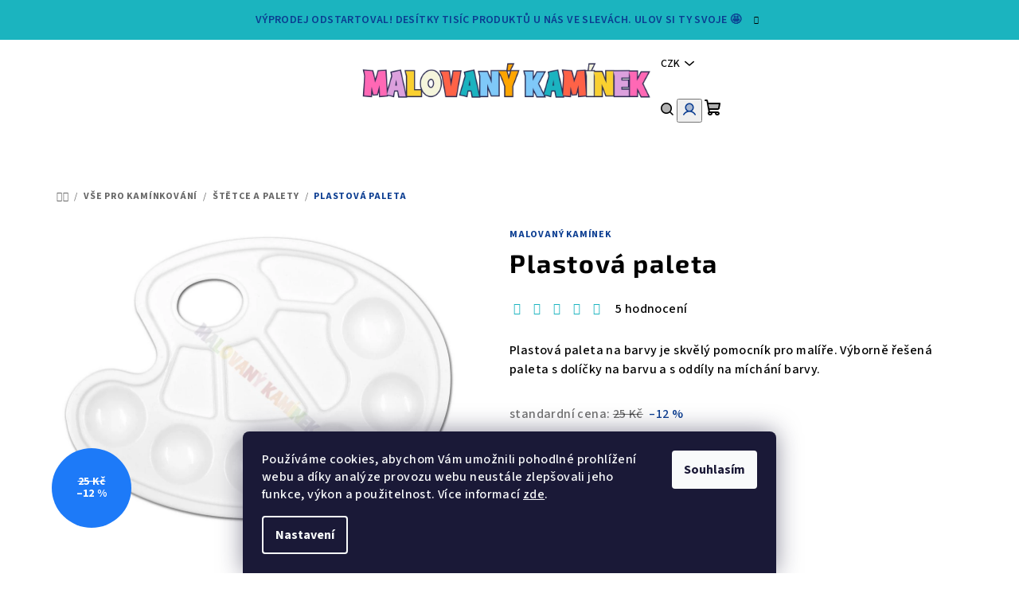

--- FILE ---
content_type: text/html; charset=utf-8
request_url: https://www.malovanykaminek.cz/plastova-paleta/
body_size: 46068
content:
<!doctype html><html lang="cs" dir="ltr" class="header-background-light external-fonts-loaded"><head><meta charset="utf-8" /><meta name="viewport" content="width=device-width,initial-scale=1" /><title>Plastová paleta - Malovaný kamínek</title><link rel="preconnect" href="https://cdn.myshoptet.com" /><link rel="dns-prefetch" href="https://cdn.myshoptet.com" /><link rel="preload" href="https://cdn.myshoptet.com/prj/dist/master/cms/libs/jquery/jquery-1.11.3.min.js" as="script" /><link href="https://cdn.myshoptet.com/prj/dist/master/cms/templates/frontend_templates/shared/css/font-face/source-sans-3.css" rel="stylesheet"><link href="https://cdn.myshoptet.com/prj/dist/master/cms/templates/frontend_templates/shared/css/font-face/exo-2.css" rel="stylesheet"><link href="https://cdn.myshoptet.com/prj/dist/master/shop/dist/font-shoptet-14.css.d90e56d0dd782c13aabd.css" rel="stylesheet"><script>
dataLayer = [];
dataLayer.push({'shoptet' : {
    "pageId": 730,
    "pageType": "productDetail",
    "currency": "CZK",
    "currencyInfo": {
        "decimalSeparator": ",",
        "exchangeRate": 1,
        "priceDecimalPlaces": 0,
        "symbol": "K\u010d",
        "symbolLeft": 0,
        "thousandSeparator": " "
    },
    "language": "cs",
    "projectId": 444670,
    "product": {
        "id": 160,
        "guid": "8884320a-ae66-11eb-9287-ecf4bbd76e50",
        "hasVariants": false,
        "codes": [
            {
                "code": 160,
                "quantity": "> 5",
                "stocks": [
                    {
                        "id": "ext",
                        "quantity": "> 5"
                    }
                ]
            }
        ],
        "code": "160",
        "name": "Plastov\u00e1 paleta",
        "appendix": "",
        "weight": 0,
        "manufacturer": "Malovan\u00fd kam\u00ednek",
        "manufacturerGuid": "1EF5333FBF0E68629BD1DA0BA3DED3EE",
        "currentCategory": "V\u0161e pro kam\u00ednkov\u00e1n\u00ed | \u0160t\u011btce a palety",
        "currentCategoryGuid": "8da07434-adba-11eb-bbb3-b8ca3a6063f8",
        "defaultCategory": "V\u0161e pro kam\u00ednkov\u00e1n\u00ed | \u0160t\u011btce a palety",
        "defaultCategoryGuid": "8da07434-adba-11eb-bbb3-b8ca3a6063f8",
        "currency": "CZK",
        "priceWithVat": 22
    },
    "stocks": [
        {
            "id": "ext",
            "title": "Sklad",
            "isDeliveryPoint": 0,
            "visibleOnEshop": 1
        }
    ],
    "cartInfo": {
        "id": null,
        "freeShipping": false,
        "freeShippingFrom": null,
        "leftToFreeGift": {
            "formattedPrice": "500 K\u010d",
            "priceLeft": 500
        },
        "freeGift": false,
        "leftToFreeShipping": {
            "priceLeft": null,
            "dependOnRegion": null,
            "formattedPrice": null
        },
        "discountCoupon": [],
        "getNoBillingShippingPrice": {
            "withoutVat": 0,
            "vat": 0,
            "withVat": 0
        },
        "cartItems": [],
        "taxMode": "ORDINARY"
    },
    "cart": [],
    "customer": {
        "priceRatio": 1,
        "priceListId": 1,
        "groupId": null,
        "registered": false,
        "mainAccount": false
    }
}});
dataLayer.push({'cookie_consent' : {
    "marketing": "denied",
    "analytics": "denied"
}});
document.addEventListener('DOMContentLoaded', function() {
    shoptet.consent.onAccept(function(agreements) {
        if (agreements.length == 0) {
            return;
        }
        dataLayer.push({
            'cookie_consent' : {
                'marketing' : (agreements.includes(shoptet.config.cookiesConsentOptPersonalisation)
                    ? 'granted' : 'denied'),
                'analytics': (agreements.includes(shoptet.config.cookiesConsentOptAnalytics)
                    ? 'granted' : 'denied')
            },
            'event': 'cookie_consent'
        });
    });
});
</script>

<!-- Google Tag Manager -->
<script>(function(w,d,s,l,i){w[l]=w[l]||[];w[l].push({'gtm.start':
new Date().getTime(),event:'gtm.js'});var f=d.getElementsByTagName(s)[0],
j=d.createElement(s),dl=l!='dataLayer'?'&l='+l:'';j.async=true;j.src=
'https://www.googletagmanager.com/gtm.js?id='+i+dl;f.parentNode.insertBefore(j,f);
})(window,document,'script','dataLayer','GTM-NCP7QJH');</script>
<!-- End Google Tag Manager -->

<meta property="og:type" content="website"><meta property="og:site_name" content="malovanykaminek.cz"><meta property="og:url" content="https://www.malovanykaminek.cz/plastova-paleta/"><meta property="og:title" content="Plastová paleta - Malovaný kamínek"><meta name="author" content="Malovaný kamínek"><meta name="web_author" content="Shoptet.cz"><meta name="dcterms.rightsHolder" content="www.malovanykaminek.cz"><meta name="robots" content="index,follow"><meta property="og:image" content="https://cdn.myshoptet.com/usr/www.malovanykaminek.cz/user/shop/big/160_paleta.png?65f4a870"><meta property="og:description" content="Plastová paleta na barvy je skvělý pomocník pro malíře. Výborně řešená paleta s dolíčky na barvu a s oddíly na míchání barvy."><meta name="description" content="Plastová paleta na barvy je skvělý pomocník pro malíře. Výborně řešená paleta s dolíčky na barvu a s oddíly na míchání barvy."><meta property="product:price:amount" content="22"><meta property="product:price:currency" content="CZK"><style>:root {--color-primary: #1BB4BF;--color-primary-h: 184;--color-primary-s: 75%;--color-primary-l: 43%;--color-primary-hover: #1BB4BF;--color-primary-hover-h: 184;--color-primary-hover-s: 75%;--color-primary-hover-l: 43%;--color-secondary: #0B3D91;--color-secondary-h: 218;--color-secondary-s: 86%;--color-secondary-l: 31%;--color-secondary-hover: #1BB4BF;--color-secondary-hover-h: 184;--color-secondary-hover-s: 75%;--color-secondary-hover-l: 43%;--color-tertiary: #ffffff;--color-tertiary-h: 0;--color-tertiary-s: 0%;--color-tertiary-l: 100%;--color-tertiary-hover: #000000;--color-tertiary-hover-h: 0;--color-tertiary-hover-s: 0%;--color-tertiary-hover-l: 0%;--color-header-background: #FFFFFF;--template-font: "Source Sans 3";--template-headings-font: "Exo 2";--header-background-url: none;--cookies-notice-background: #1A1937;--cookies-notice-color: #F8FAFB;--cookies-notice-button-hover: #f5f5f5;--cookies-notice-link-hover: #27263f;--templates-update-management-preview-mode-content: "Náhled aktualizací šablony je aktivní pro váš prohlížeč."}</style>
    
    <link href="https://cdn.myshoptet.com/prj/dist/master/shop/dist/main-14.less.49334c2a0bd7c3ed0f9c.css" rel="stylesheet" />
                <link href="https://cdn.myshoptet.com/prj/dist/master/shop/dist/mobile-header-v1-14.less.10721fb2626f6cacd20c.css" rel="stylesheet" />
    
    <script>var shoptet = shoptet || {};</script>
    <script src="https://cdn.myshoptet.com/prj/dist/master/shop/dist/main-3g-header.js.05f199e7fd2450312de2.js"></script>
<!-- User include --><!-- api 1610(1200) html code header -->
<script type="text/javascript" website-id="71117DCB-063E-EE11-A3F1-00224825471C" backend-url="https://popup-server.azurewebsites.net" id="notify-script" src="https://popup-server.azurewebsites.net/pixel/script"></script>
<!-- service 425(79) html code header -->
<style>
.hodnoceni:before{content: "Jak o nás mluví zákazníci";}
.hodnoceni.svk:before{content: "Ako o nás hovoria zákazníci";}
.hodnoceni.hun:before{content: "Mit mondanak rólunk a felhasználók";}
.hodnoceni.pl:before{content: "Co mówią o nas klienci";}
.hodnoceni.eng:before{content: "Customer reviews";}
.hodnoceni.de:before{content: "Was unsere Kunden über uns denken";}
.hodnoceni.ro:before{content: "Ce spun clienții despre noi";}
.hodnoceni{margin: 20px auto;}
body:not(.paxio-merkur):not(.venus):not(.jupiter) .hodnoceni .vote-wrap {border: 0 !important;width: 24.5%;flex-basis: 25%;padding: 10px 20px !important;display: inline-block;margin: 0;vertical-align: top;}
.multiple-columns-body #content .hodnoceni .vote-wrap {width: 49%;flex-basis: 50%;}
.hodnoceni .votes-wrap {display: block; border: 1px solid #f7f7f7;margin: 0;width: 100%;max-width: none;padding: 10px 0; background: #fff;}
.hodnoceni .vote-wrap:nth-child(n+5){display: none !important;}
.hodnoceni:before{display: block;font-size: 18px;padding: 10px 20px;background: #fcfcfc;}
.sidebar .hodnoceni .vote-pic, .sidebar .hodnoceni .vote-initials{display: block;}
.sidebar .hodnoceni .vote-wrap, #column-l #column-l-in .hodnoceni .vote-wrap {width: 100% !important; display: block;}
.hodnoceni > a{display: block;text-align: right;padding-top: 6px;}
.hodnoceni > a:after{content: "››";display: inline-block;margin-left: 2px;}
.sidebar .hodnoceni:before, #column-l #column-l-in .hodnoceni:before {background: none !important; padding-left: 0 !important;}
.template-10 .hodnoceni{max-width: 952px !important;}
.page-detail .hodnoceni > a{font-size: 14px;}
.page-detail .hodnoceni{margin-bottom: 30px;}
@media screen and (min-width: 992px) and (max-width: 1199px) {
.hodnoceni .vote-rating{display: block;}
.hodnoceni .vote-time{display: block;margin-top: 3px;}
.hodnoceni .vote-delimeter{display: none;}
}
@media screen and (max-width: 991px) {
body:not(.paxio-merkur):not(.venus):not(.jupiter) .hodnoceni .vote-wrap {width: 49%;flex-basis: 50%;}
.multiple-columns-body #content .hodnoceni .vote-wrap {width: 99%;flex-basis: 100%;}
}
@media screen and (max-width: 767px) {
body:not(.paxio-merkur):not(.venus):not(.jupiter) .hodnoceni .vote-wrap {width: 99%;flex-basis: 100%;}
}
.home #main-product .hodnoceni{margin: 0 0 60px 0;}
.hodnoceni .votes-wrap.admin-response{display: none !important;}
.hodnoceni .vote-pic {width: 100px;}
.hodnoceni .vote-delimeter{display: none;}
.hodnoceni .vote-rating{display: block;}
.hodnoceni .vote-time {display: block;margin-top: 5px;}
@media screen and (min-width: 768px){
.template-12 .hodnoceni{max-width: 747px; margin-left: auto; margin-right: auto;}
}
@media screen and (min-width: 992px){
.template-12 .hodnoceni{max-width: 972px;}
}
@media screen and (min-width: 1200px){
.template-12 .hodnoceni{max-width: 1418px;}
}
.template-14 .hodnoceni .vote-initials{margin: 0 auto;}
.vote-pic img::before {display: none;}
.hodnoceni + .hodnoceni {display: none;}
</style>
<!-- service 1908(1473) html code header -->
<script type="text/javascript">
    var eshop = {
        'host': 'www.malovanykaminek.cz',
        'projectId': 444670,
        'template': 'Samba',
        'lang': 'cs',
    };
</script>

<link href="https://cdn.myshoptet.com/usr/honzabartos.myshoptet.com/user/documents/style.css?v=298" rel="stylesheet"/>
<script src="https://cdn.myshoptet.com/usr/honzabartos.myshoptet.com/user/documents/script.js?v=300" type="text/javascript"></script>

<style>
.up-callout {
    background-color: rgba(33, 150, 243, 0.1); /* Soft info blue with transparency */
    border: 1px solid rgba(33, 150, 243, 0.3); /* Subtle blue border */
    border-radius: 8px; /* Rounded corners */
    padding: 15px 20px; /* Comfortable padding */
    box-shadow: 0 2px 5px rgba(0, 0, 0, 0.1); /* Subtle shadow for depth */
    max-width: 600px; /* Optional: Limits width for readability */
    margin: 20px auto; /* Centers the box with some spacing */
}

.up-callout p {
    margin: 0; /* Removes default paragraph margin */
    color: #333; /* Dark text for contrast */
    font-size: 16px; /* Readable font size */
    line-height: 1.5; /* Improves readability */
}
</style>
<!-- project html code header -->
<meta name="facebook-domain-verification" content="hxa5o86shqmi1dvt4sa3ovkz3d3wpf" />
<meta name="p:domain_verify" content="8fea129721e404b48410815103052f02"/>
<link rel="stylesheet" type="text/css" href="//cdn.jsdelivr.net/npm/slick-carousel@1.8.1/slick/slick.css"/>
<link rel="stylesheet" type="text/css" href="/user/documents/upload/Malovanykaminek_KN_edits_1.css"/>
<style>
.overall-wrapper {display:flex;flex-direction:column;}
.blog-hp {order:96;}
.blog_btn {order: 97;}
.footer-newsletter-full-width {order:98;}
.brand_carousel {order:100;}
#footer {order:100;}
/* Fix chybného zobrazení podrubrik - skrytí chybějících obrázků před nahrazením */
.type-posts-listing .subcategories.with-image .subcategories-single .image img[src*="/categories/thumb/"] {visibility: hidden;}

#hp_ratings {order: 98;}
#hp_ratings + p {order: 99;}
#hp_ratings .vote-content {
    display: -webkit-box;
    -webkit-line-clamp: 5;
    -webkit-box-orient: vertical;
    overflow: hidden;
}
#hp_ratings .slick-initialized .slick-slide {
    padding: 20px;
}
#hp_ratings .vote-delimeter {display: none;}
#hp_ratings .vote-rating {
    flex-direction: column;
    justify-content: flex-start;
    text-align: left;
    gap: 10px;
    align-items: flex-start;
}
#hp_ratings:before {content:'Recenze našich zákazníků';
width: 100%;
    text-align: center;
    font-size: 32px;
    letter-spacing: 1.6px;
    line-height: 1.2;
    word-wrap: break-word;
    color: var(--color-tertiary-hover);
    font-family: var(--template-headings-font), sans-serif;
    font-weight: 700;
    margin-bottom: 24px;
    margin-top: 40px;
    text-transform: none;
    display:block;
}

.navigation-in > ul > li.menu-item-3591 > a:not(:hover) {background: #fe6346;}
.navigation-in > ul > li.menu-item-3609 > a:not(:hover) {background: #ffa503;}
.navigation-in > ul > li.menu-item-2261 > a:not(:hover) {background: #fbd02f;}
.navigation-in > ul > li.menu-item-3612 > a:not(:hover) {background: #fbd02f;}
.navigation-in > ul > li.menu-item-3615 > a:not(:hover) {background: #fbd02f;}

.delivery-time {
    display: none;
}
.detail-parameter.detail-parameter-delivery-date {
    display: none;
}

.wide-carousel {
		width:100%;
    max-width: 1600px;
    margin: 20px auto 0;
    padding: 0 20px;
}
.carousel-inner {
    min-height: unset !important;
}
.carousel-inner>.item {
    border-radius: 10px;
    overflow: hidden;
}


@media (min-width: 768px) {
.in-index .content {
        padding-left: 0px;
        padding-right: 0px;
    }
}

@media (max-width:767px) {
.in-index .content-wrapper.container {
    width: 100%;
}
.wide-carousel {
    padding: 0 10px;
}
}
@media (min-width: 768px) and (max-width:991px) {
.in-index .content-wrapper.container {
    width: 100%;
}
.wide-carousel {
    padding: 0 30px;
}
}
@media (min-width: 992px) and (max-width:1200px) {
.wide-carousel {
    padding: 0 20px;
    width: 964px;
}
}
@media (min-width: 1200px) and (max-width:1440px) {
.wide-carousel {
    padding: 0 20px;
    width: 1170px;
}
}
#cboxOverlay.siteAgreement {
    background-color: #00000094;
}
</style>
<!-- /User include --><link rel="shortcut icon" href="/favicon.ico" type="image/x-icon" /><link rel="canonical" href="https://www.malovanykaminek.cz/plastova-paleta/" />    <script>
        var _hwq = _hwq || [];
        _hwq.push(['setKey', '6AF31BD3F432EEB5F565A94AB3C4AB48']);
        _hwq.push(['setTopPos', '200']);
        _hwq.push(['showWidget', '21']);
        (function() {
            var ho = document.createElement('script');
            ho.src = 'https://cz.im9.cz/direct/i/gjs.php?n=wdgt&sak=6AF31BD3F432EEB5F565A94AB3C4AB48';
            var s = document.getElementsByTagName('script')[0]; s.parentNode.insertBefore(ho, s);
        })();
    </script>
    <!-- Global site tag (gtag.js) - Google Analytics -->
    <script async src="https://www.googletagmanager.com/gtag/js?id=G-F59YWPDW68"></script>
    <script>
        
        window.dataLayer = window.dataLayer || [];
        function gtag(){dataLayer.push(arguments);}
        

                    console.debug('default consent data');

            gtag('consent', 'default', {"ad_storage":"denied","analytics_storage":"denied","ad_user_data":"denied","ad_personalization":"denied","wait_for_update":500});
            dataLayer.push({
                'event': 'default_consent'
            });
        
        gtag('js', new Date());

                gtag('config', 'UA-197629016-2', { 'groups': "UA" });
        
                gtag('config', 'G-F59YWPDW68', {"groups":"GA4","send_page_view":false,"content_group":"productDetail","currency":"CZK","page_language":"cs"});
        
                gtag('config', 'AW-10787040108', {"allow_enhanced_conversions":true});
        
        
        
        
        
                    gtag('event', 'page_view', {"send_to":"GA4","page_language":"cs","content_group":"productDetail","currency":"CZK"});
        
                gtag('set', 'currency', 'CZK');

        gtag('event', 'view_item', {
            "send_to": "UA",
            "items": [
                {
                    "id": "160",
                    "name": "Plastov\u00e1 paleta",
                    "category": "V\u0161e pro kam\u00ednkov\u00e1n\u00ed \/ \u0160t\u011btce a palety",
                                        "brand": "Malovan\u00fd kam\u00ednek",
                                                            "price": 18
                }
            ]
        });
        
        
        
        
        
                    gtag('event', 'view_item', {"send_to":"GA4","page_language":"cs","content_group":"productDetail","value":18,"currency":"CZK","items":[{"item_id":"160","item_name":"Plastov\u00e1 paleta","item_brand":"Malovan\u00fd kam\u00ednek","item_category":"V\u0161e pro kam\u00ednkov\u00e1n\u00ed","item_category2":"\u0160t\u011btce a palety","price":18,"quantity":1,"index":0}]});
        
        
        
        
        
        
        
        document.addEventListener('DOMContentLoaded', function() {
            if (typeof shoptet.tracking !== 'undefined') {
                for (var id in shoptet.tracking.bannersList) {
                    gtag('event', 'view_promotion', {
                        "send_to": "UA",
                        "promotions": [
                            {
                                "id": shoptet.tracking.bannersList[id].id,
                                "name": shoptet.tracking.bannersList[id].name,
                                "position": shoptet.tracking.bannersList[id].position
                            }
                        ]
                    });
                }
            }

            shoptet.consent.onAccept(function(agreements) {
                if (agreements.length !== 0) {
                    console.debug('gtag consent accept');
                    var gtagConsentPayload =  {
                        'ad_storage': agreements.includes(shoptet.config.cookiesConsentOptPersonalisation)
                            ? 'granted' : 'denied',
                        'analytics_storage': agreements.includes(shoptet.config.cookiesConsentOptAnalytics)
                            ? 'granted' : 'denied',
                                                                                                'ad_user_data': agreements.includes(shoptet.config.cookiesConsentOptPersonalisation)
                            ? 'granted' : 'denied',
                        'ad_personalization': agreements.includes(shoptet.config.cookiesConsentOptPersonalisation)
                            ? 'granted' : 'denied',
                        };
                    console.debug('update consent data', gtagConsentPayload);
                    gtag('consent', 'update', gtagConsentPayload);
                    dataLayer.push(
                        { 'event': 'update_consent' }
                    );
                }
            });
        });
    </script>
<script>
    (function(t, r, a, c, k, i, n, g) { t['ROIDataObject'] = k;
    t[k]=t[k]||function(){ (t[k].q=t[k].q||[]).push(arguments) },t[k].c=i;n=r.createElement(a),
    g=r.getElementsByTagName(a)[0];n.async=1;n.src=c;g.parentNode.insertBefore(n,g)
    })(window, document, 'script', '//www.heureka.cz/ocm/sdk.js?source=shoptet&version=2&page=product_detail', 'heureka', 'cz');

    heureka('set_user_consent', 0);
</script>
</head><body class="desktop id-730 in-stetce-a-palety template-14 type-product type-detail one-column-body columns-mobile-2 columns-4 smart-labels-active ums_forms_redesign--off ums_a11y_category_page--on ums_discussion_rating_forms--off ums_flags_display_unification--on ums_a11y_login--on mobile-header-version-1"><noscript>
    <style>
        #header {
            padding-top: 0;
            position: relative !important;
            top: 0;
        }
        .header-navigation {
            position: relative !important;
        }
        .overall-wrapper {
            margin: 0 !important;
        }
        body:not(.ready) {
            visibility: visible !important;
        }
    </style>
    <div class="no-javascript">
        <div class="no-javascript__title">Musíte změnit nastavení vašeho prohlížeče</div>
        <div class="no-javascript__text">Podívejte se na: <a href="https://www.google.com/support/bin/answer.py?answer=23852">Jak povolit JavaScript ve vašem prohlížeči</a>.</div>
        <div class="no-javascript__text">Pokud používáte software na blokování reklam, může být nutné povolit JavaScript z této stránky.</div>
        <div class="no-javascript__text">Děkujeme.</div>
    </div>
</noscript>

        <div id="fb-root"></div>
        <script>
            window.fbAsyncInit = function() {
                FB.init({
                    autoLogAppEvents : true,
                    xfbml            : true,
                    version          : 'v24.0'
                });
            };
        </script>
        <script async defer crossorigin="anonymous" src="https://connect.facebook.net/cs_CZ/sdk.js#xfbml=1&version=v24.0"></script>
<!-- Google Tag Manager (noscript) -->
<noscript><iframe src="https://www.googletagmanager.com/ns.html?id=GTM-NCP7QJH"
height="0" width="0" style="display:none;visibility:hidden"></iframe></noscript>
<!-- End Google Tag Manager (noscript) -->

    <div class="siteCookies siteCookies--bottom siteCookies--dark js-siteCookies" role="dialog" data-testid="cookiesPopup" data-nosnippet>
        <div class="siteCookies__form">
            <div class="siteCookies__content">
                <div class="siteCookies__text">
                    Používáme cookies, abychom Vám umožnili pohodlné prohlížení webu a díky analýze provozu webu neustále zlepšovali jeho funkce, výkon a použitelnost. Více informací <a href="https://www.malovanykaminek.cz/zasady-ochrany-osobnich-udaju/" target="\" _blank="">zde</a>.
                </div>
                <p class="siteCookies__links">
                    <button class="siteCookies__link js-cookies-settings" aria-label="Nastavení cookies" data-testid="cookiesSettings">Nastavení</button>
                </p>
            </div>
            <div class="siteCookies__buttonWrap">
                                <button class="siteCookies__button js-cookiesConsentSubmit" value="all" aria-label="Přijmout cookies" data-testid="buttonCookiesAccept">Souhlasím</button>
            </div>
        </div>
        <script>
            document.addEventListener("DOMContentLoaded", () => {
                const siteCookies = document.querySelector('.js-siteCookies');
                document.addEventListener("scroll", shoptet.common.throttle(() => {
                    const st = document.documentElement.scrollTop;
                    if (st > 1) {
                        siteCookies.classList.add('siteCookies--scrolled');
                    } else {
                        siteCookies.classList.remove('siteCookies--scrolled');
                    }
                }, 100));
            });
        </script>
    </div>
<a href="#content" class="skip-link sr-only">Přejít na obsah</a><div class="overall-wrapper"><div class="site-msg information"><div class="container"><div class="text">Výprodej odstartoval! Desítky tisíc produktů u nás ve slevách. Ulov si ty svoje 🤩</div><div class="close js-close-information-msg"></div></div></div><header id="header">
        <div class="header-top">
            <div class="container navigation-wrapper header-top-wrapper">
                <div class="navigation-tools">
                        <div class="dropdown">
        <span>Ceny v:</span>
        <button id="topNavigationDropdown" type="button" data-toggle="dropdown" aria-haspopup="true" aria-expanded="false">
            CZK
            <span class="caret"></span>
        </button>
        <ul class="dropdown-menu" aria-labelledby="topNavigationDropdown"><li><a href="/action/Currency/changeCurrency/?currencyCode=CZK" rel="nofollow">CZK</a></li><li><a href="/action/Currency/changeCurrency/?currencyCode=EUR" rel="nofollow">EUR</a></li></ul>
    </div>
                </div>
                <div class="site-name"><a href="/" data-testid="linkWebsiteLogo"><img src="https://cdn.myshoptet.com/usr/www.malovanykaminek.cz/user/logos/malovany___kami__nek_(1000_x_150_px)_(6).png" alt="Malovaný kamínek" fetchpriority="low" /></a></div>                <div class="navigation-buttons">
                    <a href="#" class="toggle-window" data-target="search" data-testid="linkSearchIcon"><i class="icon-search"></i><span class="sr-only">Hledat</span></a>
                                                                                                                                            <button class="top-nav-button top-nav-button-login toggle-window" type="button" data-target="login" aria-haspopup="dialog" aria-expanded="false" aria-controls="login" data-testid="signin">
                                        <i class="icon-login"></i><span class="sr-only">Přihlášení</span>
                                    </button>
                                                                                                                                
    <a href="/kosik/" class="btn btn-icon toggle-window cart-count" data-target="cart" data-testid="headerCart" rel="nofollow" aria-haspopup="dialog" aria-expanded="false" aria-controls="cart-widget">
        <span class="icon-cart"></span>
                <span class="sr-only">Nákupní košík</span>
        
    
            </a>
                    <a href="#" class="toggle-window" data-target="navigation" data-testid="hamburgerMenu"></a>
                </div>
                <div class="user-action">
                                            <div class="user-action-in">
            <div id="login" class="user-action-login popup-widget login-widget" role="dialog" aria-labelledby="loginHeading">
        <div class="popup-widget-inner">
                            <h2 id="loginHeading">Přihlášení k vašemu účtu</h2><div id="customerLogin"><form action="/action/Customer/Login/" method="post" id="formLoginIncluded" class="csrf-enabled formLogin" data-testid="formLogin"><input type="hidden" name="referer" value="" /><div class="form-group"><div class="input-wrapper email js-validated-element-wrapper no-label"><input type="email" name="email" class="form-control" autofocus placeholder="E-mailová adresa (např. jan@novak.cz)" data-testid="inputEmail" autocomplete="email" required /></div></div><div class="form-group"><div class="input-wrapper password js-validated-element-wrapper no-label"><input type="password" name="password" class="form-control" placeholder="Heslo" data-testid="inputPassword" autocomplete="current-password" required /><span class="no-display">Nemůžete vyplnit toto pole</span><input type="text" name="surname" value="" class="no-display" /></div></div><div class="form-group"><div class="login-wrapper"><button type="submit" class="btn btn-secondary btn-text btn-login" data-testid="buttonSubmit">Přihlásit se</button><div class="password-helper"><a href="/registrace/" data-testid="signup" rel="nofollow">Nová registrace</a><a href="/klient/zapomenute-heslo/" rel="nofollow">Zapomenuté heslo</a></div></div></div></form>
</div>                    </div>
    </div>

        <div id="cart-widget" class="user-action-cart popup-widget cart-widget loader-wrapper" data-testid="popupCartWidget" role="dialog" aria-hidden="true">
        <div class="popup-widget-inner cart-widget-inner place-cart-here">
            <div class="loader-overlay">
                <div class="loader"></div>
            </div>
        </div>
    </div>

        <div class="user-action-search popup-widget search-widget search stay-open" itemscope itemtype="https://schema.org/WebSite" data-testid="searchWidget">
        <span href="#" class="search-widget-close toggle-window" data-target="search" data-testid="linkSearchIcon"></span>
        <meta itemprop="headline" content="Štětce a palety"/><meta itemprop="url" content="https://www.malovanykaminek.cz"/><meta itemprop="text" content="Plastová paleta na barvy je skvělý pomocník pro malíře. Výborně řešená paleta s dolíčky na barvu a s oddíly na míchání barvy."/>        <form action="/action/ProductSearch/prepareString/" method="post"
    id="formSearchForm" class="search-form compact-form js-search-main"
    itemprop="potentialAction" itemscope itemtype="https://schema.org/SearchAction" data-testid="searchForm">
    <fieldset>
        <meta itemprop="target"
            content="https://www.malovanykaminek.cz/vyhledavani/?string={string}"/>
        <input type="hidden" name="language" value="cs"/>
        
    <span class="search-form-input-group">
        
    <span class="search-input-icon" aria-hidden="true"></span>

<input
    type="search"
    name="string"
        class="query-input form-control search-input js-search-input"
    placeholder="Napište, co hledáte"
    autocomplete="off"
    required
    itemprop="query-input"
    aria-label="Vyhledávání"
    data-testid="searchInput"
>
        <button type="submit" class="btn btn-default search-button" data-testid="searchBtn">Hledat</button>
    </span>

    </fieldset>
</form>
    </div>
</div>
                                    </div>
            </div>
        </div>
        <div class="header-bottom">
            <div class="navigation-wrapper header-bottom-wrapper">
                <nav id="navigation" aria-label="Hlavní menu" data-collapsible="true"><div class="navigation-in menu"><ul class="menu-level-1" role="menubar" data-testid="headerMenuItems"><li class="menu-item-3690 ext" role="none"><a href="/povanocni-vyprodej/" data-testid="headerMenuItem" role="menuitem" aria-haspopup="true" aria-expanded="false"><b>Povánoční výprodej</b><span class="submenu-arrow"></span></a><ul class="menu-level-2" aria-label="Povánoční výprodej" tabindex="-1" role="menu"><li class="menu-item-3693" role="none"><a href="/hry---vyprodej/" class="menu-image" data-testid="headerMenuItem" tabindex="-1" aria-hidden="true"><img src="data:image/svg+xml,%3Csvg%20width%3D%22140%22%20height%3D%22100%22%20xmlns%3D%22http%3A%2F%2Fwww.w3.org%2F2000%2Fsvg%22%3E%3C%2Fsvg%3E" alt="" aria-hidden="true" width="140" height="100"  data-src="https://cdn.myshoptet.com/usr/www.malovanykaminek.cz/user/categories/thumb/2-6.png" fetchpriority="low" /></a><div><a href="/hry---vyprodej/" data-testid="headerMenuItem" role="menuitem"><span>Hry – výprodej</span></a>
                        </div></li><li class="menu-item-3696" role="none"><a href="/vyprodej-kreativnich-a-vytvarnych-potreb/" class="menu-image" data-testid="headerMenuItem" tabindex="-1" aria-hidden="true"><img src="data:image/svg+xml,%3Csvg%20width%3D%22140%22%20height%3D%22100%22%20xmlns%3D%22http%3A%2F%2Fwww.w3.org%2F2000%2Fsvg%22%3E%3C%2Fsvg%3E" alt="" aria-hidden="true" width="140" height="100"  data-src="https://cdn.myshoptet.com/usr/www.malovanykaminek.cz/user/categories/thumb/3-6.png" fetchpriority="low" /></a><div><a href="/vyprodej-kreativnich-a-vytvarnych-potreb/" data-testid="headerMenuItem" role="menuitem"><span>Výprodej kreativních a výtvarných potřeb</span></a>
                        </div></li><li class="menu-item-3699" role="none"><a href="/hracky-do-50-korun/" class="menu-image" data-testid="headerMenuItem" tabindex="-1" aria-hidden="true"><img src="data:image/svg+xml,%3Csvg%20width%3D%22140%22%20height%3D%22100%22%20xmlns%3D%22http%3A%2F%2Fwww.w3.org%2F2000%2Fsvg%22%3E%3C%2Fsvg%3E" alt="" aria-hidden="true" width="140" height="100"  data-src="https://cdn.myshoptet.com/usr/www.malovanykaminek.cz/user/categories/thumb/hrac__ky_do_50_korun.png" fetchpriority="low" /></a><div><a href="/hracky-do-50-korun/" data-testid="headerMenuItem" role="menuitem"><span>Hračky do 50 korun</span></a>
                        </div></li><li class="menu-item-3702" role="none"><a href="/hracky-do-100-korun/" class="menu-image" data-testid="headerMenuItem" tabindex="-1" aria-hidden="true"><img src="data:image/svg+xml,%3Csvg%20width%3D%22140%22%20height%3D%22100%22%20xmlns%3D%22http%3A%2F%2Fwww.w3.org%2F2000%2Fsvg%22%3E%3C%2Fsvg%3E" alt="" aria-hidden="true" width="140" height="100"  data-src="https://cdn.myshoptet.com/usr/www.malovanykaminek.cz/user/categories/thumb/hrac__ky_do_100_korun.png" fetchpriority="low" /></a><div><a href="/hracky-do-100-korun/" data-testid="headerMenuItem" role="menuitem"><span>Hračky do 100 korun</span></a>
                        </div></li><li class="menu-item-3705" role="none"><a href="/hracky-do-200-korun/" class="menu-image" data-testid="headerMenuItem" tabindex="-1" aria-hidden="true"><img src="data:image/svg+xml,%3Csvg%20width%3D%22140%22%20height%3D%22100%22%20xmlns%3D%22http%3A%2F%2Fwww.w3.org%2F2000%2Fsvg%22%3E%3C%2Fsvg%3E" alt="" aria-hidden="true" width="140" height="100"  data-src="https://cdn.myshoptet.com/usr/www.malovanykaminek.cz/user/categories/thumb/hrac__ky_do_200_korun.png" fetchpriority="low" /></a><div><a href="/hracky-do-200-korun/" data-testid="headerMenuItem" role="menuitem"><span>Hračky do 200 korun</span></a>
                        </div></li><li class="menu-item-3708" role="none"><a href="/hracky-do-500-korun/" class="menu-image" data-testid="headerMenuItem" tabindex="-1" aria-hidden="true"><img src="data:image/svg+xml,%3Csvg%20width%3D%22140%22%20height%3D%22100%22%20xmlns%3D%22http%3A%2F%2Fwww.w3.org%2F2000%2Fsvg%22%3E%3C%2Fsvg%3E" alt="" aria-hidden="true" width="140" height="100"  data-src="https://cdn.myshoptet.com/usr/www.malovanykaminek.cz/user/categories/thumb/hrac__ky_do_500_korun.png" fetchpriority="low" /></a><div><a href="/hracky-do-500-korun/" data-testid="headerMenuItem" role="menuitem"><span>Hračky do 500 korun</span></a>
                        </div></li><li class="menu-item-3714" role="none"><a href="/vyprodej-silikonovych-forem/" class="menu-image" data-testid="headerMenuItem" tabindex="-1" aria-hidden="true"><img src="data:image/svg+xml,%3Csvg%20width%3D%22140%22%20height%3D%22100%22%20xmlns%3D%22http%3A%2F%2Fwww.w3.org%2F2000%2Fsvg%22%3E%3C%2Fsvg%3E" alt="" aria-hidden="true" width="140" height="100"  data-src="https://cdn.myshoptet.com/usr/www.malovanykaminek.cz/user/categories/thumb/produkty_(2).png" fetchpriority="low" /></a><div><a href="/vyprodej-silikonovych-forem/" data-testid="headerMenuItem" role="menuitem"><span>Výprodej silikonových forem</span></a>
                        </div></li></ul></li>
<li class="menu-item-2261 ext" role="none"><a href="/hracky/" data-testid="headerMenuItem" role="menuitem" aria-haspopup="true" aria-expanded="false"><b>Hračky</b><span class="submenu-arrow"></span></a><ul class="menu-level-2" aria-label="Hračky" tabindex="-1" role="menu"><li class="menu-item-3711" role="none"><a href="/pomucky-a-hracky-pro-adhd/" class="menu-image" data-testid="headerMenuItem" tabindex="-1" aria-hidden="true"><img src="data:image/svg+xml,%3Csvg%20width%3D%22140%22%20height%3D%22100%22%20xmlns%3D%22http%3A%2F%2Fwww.w3.org%2F2000%2Fsvg%22%3E%3C%2Fsvg%3E" alt="" aria-hidden="true" width="140" height="100"  data-src="https://cdn.myshoptet.com/usr/www.malovanykaminek.cz/user/categories/thumb/produkty_(1).png" fetchpriority="low" /></a><div><a href="/pomucky-a-hracky-pro-adhd/" data-testid="headerMenuItem" role="menuitem"><span>Pomůcky a hračky pro ADHD</span></a>
                        </div></li><li class="menu-item-2267 has-third-level" role="none"><a href="/magneticke-stavebnice/" class="menu-image" data-testid="headerMenuItem" tabindex="-1" aria-hidden="true"><img src="data:image/svg+xml,%3Csvg%20width%3D%22140%22%20height%3D%22100%22%20xmlns%3D%22http%3A%2F%2Fwww.w3.org%2F2000%2Fsvg%22%3E%3C%2Fsvg%3E" alt="" aria-hidden="true" width="140" height="100"  data-src="https://cdn.myshoptet.com/usr/www.malovanykaminek.cz/user/categories/thumb/magneticke___stavebnice_.png" fetchpriority="low" /></a><div><a href="/magneticke-stavebnice/" data-testid="headerMenuItem" role="menuitem"><span>Magnetické stavebnice</span></a>
                                                    <ul class="menu-level-3" role="menu">
                                                                    <li class="menu-item-3606" role="none">
                                        <a href="/mntl/" data-testid="headerMenuItem" role="menuitem">
                                            MNTL</a>                                    </li>
                                                                    <li class="menu-item-2417" role="none">
                                        <a href="/connetix/" data-testid="headerMenuItem" role="menuitem">
                                            Connetix</a>                                    </li>
                                                                    <li class="menu-item-3577" role="none">
                                        <a href="/cublo/" data-testid="headerMenuItem" role="menuitem">
                                            CUBLO</a>                                    </li>
                                                                    <li class="menu-item-3553" role="none">
                                        <a href="/trido/" data-testid="headerMenuItem" role="menuitem">
                                            TRIDO</a>                                    </li>
                                                                    <li class="menu-item-3594" role="none">
                                        <a href="/picasso-tiles/" data-testid="headerMenuItem" role="menuitem">
                                            Picasso tiles</a>                                    </li>
                                                                    <li class="menu-item-2423" role="none">
                                        <a href="/magna-tiles/" data-testid="headerMenuItem" role="menuitem">
                                            Magna-Tiles</a>                                    </li>
                                                                    <li class="menu-item-2426" role="none">
                                        <a href="/mideer/" data-testid="headerMenuItem" role="menuitem">
                                            Mideer</a>                                    </li>
                                                                    <li class="menu-item-2641" role="none">
                                        <a href="/cleverclixx/" data-testid="headerMenuItem" role="menuitem">
                                            Cleverclixx</a>                                    </li>
                                                                    <li class="menu-item-2420" role="none">
                                        <a href="/coblo/" data-testid="headerMenuItem" role="menuitem">
                                            Coblo</a>                                    </li>
                                                                    <li class="menu-item-2429" role="none">
                                        <a href="/smartmax/" data-testid="headerMenuItem" role="menuitem">
                                            Smartmax</a>                                    </li>
                                                                    <li class="menu-item-3469" role="none">
                                        <a href="/levne-alternativy-magnetickych-stavebnic/" data-testid="headerMenuItem" role="menuitem">
                                            Levné alternativy magnetických stavebnic</a>                                    </li>
                                                            </ul>
                        </div></li><li class="menu-item-3565" role="none"><a href="/vlacky-a-vlackodrahy/" class="menu-image" data-testid="headerMenuItem" tabindex="-1" aria-hidden="true"><img src="data:image/svg+xml,%3Csvg%20width%3D%22140%22%20height%3D%22100%22%20xmlns%3D%22http%3A%2F%2Fwww.w3.org%2F2000%2Fsvg%22%3E%3C%2Fsvg%3E" alt="" aria-hidden="true" width="140" height="100"  data-src="https://cdn.myshoptet.com/usr/www.malovanykaminek.cz/user/categories/thumb/vla__c__kodra__hy.png" fetchpriority="low" /></a><div><a href="/vlacky-a-vlackodrahy/" data-testid="headerMenuItem" role="menuitem"><span>Vláčky a vláčkodráhy</span></a>
                        </div></li><li class="menu-item-2300" role="none"><a href="/montessori-hracky/" class="menu-image" data-testid="headerMenuItem" tabindex="-1" aria-hidden="true"><img src="data:image/svg+xml,%3Csvg%20width%3D%22140%22%20height%3D%22100%22%20xmlns%3D%22http%3A%2F%2Fwww.w3.org%2F2000%2Fsvg%22%3E%3C%2Fsvg%3E" alt="" aria-hidden="true" width="140" height="100"  data-src="https://cdn.myshoptet.com/usr/www.malovanykaminek.cz/user/categories/thumb/hracky_montessori.png" fetchpriority="low" /></a><div><a href="/montessori-hracky/" data-testid="headerMenuItem" role="menuitem"><span>Montessori hračky</span></a>
                        </div></li><li class="menu-item-3382 has-third-level" role="none"><a href="/panenky-a-barbie/" class="menu-image" data-testid="headerMenuItem" tabindex="-1" aria-hidden="true"><img src="data:image/svg+xml,%3Csvg%20width%3D%22140%22%20height%3D%22100%22%20xmlns%3D%22http%3A%2F%2Fwww.w3.org%2F2000%2Fsvg%22%3E%3C%2Fsvg%3E" alt="" aria-hidden="true" width="140" height="100"  data-src="https://cdn.myshoptet.com/usr/www.malovanykaminek.cz/user/categories/thumb/barbie_panenky.png" fetchpriority="low" /></a><div><a href="/panenky-a-barbie/" data-testid="headerMenuItem" role="menuitem"><span>Panenky a Barbie</span></a>
                                                    <ul class="menu-level-3" role="menu">
                                                                    <li class="menu-item-3385" role="none">
                                        <a href="/barbie-panenky/" data-testid="headerMenuItem" role="menuitem">
                                            Barbie panenky</a>                                    </li>
                                                                    <li class="menu-item-3391" role="none">
                                        <a href="/enchantimals-panenky/" data-testid="headerMenuItem" role="menuitem">
                                            Enchantimals panenky</a>                                    </li>
                                                                    <li class="menu-item-2587" role="none">
                                        <a href="/panenky/" data-testid="headerMenuItem" role="menuitem">
                                            Panenky</a>                                    </li>
                                                                    <li class="menu-item-3397" role="none">
                                        <a href="/lol-panenky/" data-testid="headerMenuItem" role="menuitem">
                                            LOL panenky</a>                                    </li>
                                                                    <li class="menu-item-2602" role="none">
                                        <a href="/sberatelske-figurky/" data-testid="headerMenuItem" role="menuitem">
                                            Sběratelské figurky</a>                                    </li>
                                                                    <li class="menu-item-3118" role="none">
                                        <a href="/latkove-panenky/" data-testid="headerMenuItem" role="menuitem">
                                            Látkové panenky</a>                                    </li>
                                                                    <li class="menu-item-2599" role="none">
                                        <a href="/kocarky/" data-testid="headerMenuItem" role="menuitem">
                                            Kočárky</a>                                    </li>
                                                                    <li class="menu-item-3388" role="none">
                                        <a href="/domecky-pro-panenky/" data-testid="headerMenuItem" role="menuitem">
                                            Domečky pro panenky</a>                                    </li>
                                                                    <li class="menu-item-3597" role="none">
                                        <a href="/kabelky-pro-holcicky/" data-testid="headerMenuItem" role="menuitem">
                                            Kabelky pro holčičky</a>                                    </li>
                                                            </ul>
                        </div></li><li class="menu-item-2270 has-third-level" role="none"><a href="/hry/" class="menu-image" data-testid="headerMenuItem" tabindex="-1" aria-hidden="true"><img src="data:image/svg+xml,%3Csvg%20width%3D%22140%22%20height%3D%22100%22%20xmlns%3D%22http%3A%2F%2Fwww.w3.org%2F2000%2Fsvg%22%3E%3C%2Fsvg%3E" alt="" aria-hidden="true" width="140" height="100"  data-src="https://cdn.myshoptet.com/usr/www.malovanykaminek.cz/user/categories/thumb/hry.png" fetchpriority="low" /></a><div><a href="/hry/" data-testid="headerMenuItem" role="menuitem"><span>Společenské a deskové hry</span></a>
                                                    <ul class="menu-level-3" role="menu">
                                                                    <li class="menu-item-2572" role="none">
                                        <a href="/deskove-hry/" data-testid="headerMenuItem" role="menuitem">
                                            Deskové hry</a>                                    </li>
                                                                    <li class="menu-item-3079" role="none">
                                        <a href="/hry-pro-chytre-hlavy-i-hlavicky/" data-testid="headerMenuItem" role="menuitem">
                                            Hry pro chytré hlavy i hlavičky</a>                                    </li>
                                                                    <li class="menu-item-2366" role="none">
                                        <a href="/karetni-hry/" data-testid="headerMenuItem" role="menuitem">
                                            Karetní hry</a>                                    </li>
                                                                    <li class="menu-item-2369" role="none">
                                        <a href="/deskova-hra/" data-testid="headerMenuItem" role="menuitem">
                                            Desková hra</a>                                    </li>
                                                                    <li class="menu-item-2372" role="none">
                                        <a href="/hmatove-hry/" data-testid="headerMenuItem" role="menuitem">
                                            Hmatové hry</a>                                    </li>
                                                                    <li class="menu-item-2375" role="none">
                                        <a href="/logicke-hry/" data-testid="headerMenuItem" role="menuitem">
                                            Logické hry</a>                                    </li>
                                                                    <li class="menu-item-2378" role="none">
                                        <a href="/vzdelavaci-hry/" data-testid="headerMenuItem" role="menuitem">
                                            Vzdělávací hry</a>                                    </li>
                                                                    <li class="menu-item-2381" role="none">
                                        <a href="/loto-a-pexeso/" data-testid="headerMenuItem" role="menuitem">
                                            Loto a pexeso</a>                                    </li>
                                                                    <li class="menu-item-2432" role="none">
                                        <a href="/cestovni-hry/" data-testid="headerMenuItem" role="menuitem">
                                            Cestovní hry</a>                                    </li>
                                                                    <li class="menu-item-2435" role="none">
                                        <a href="/hry-pro-nejmensi/" data-testid="headerMenuItem" role="menuitem">
                                            Hry pro nejmenší</a>                                    </li>
                                                                    <li class="menu-item-2563" role="none">
                                        <a href="/strategicke_hry/" data-testid="headerMenuItem" role="menuitem">
                                            Strategické hry</a>                                    </li>
                                                            </ul>
                        </div></li><li class="menu-item-2312 has-third-level" role="none"><a href="/smyslove-hracky/" class="menu-image" data-testid="headerMenuItem" tabindex="-1" aria-hidden="true"><img src="data:image/svg+xml,%3Csvg%20width%3D%22140%22%20height%3D%22100%22%20xmlns%3D%22http%3A%2F%2Fwww.w3.org%2F2000%2Fsvg%22%3E%3C%2Fsvg%3E" alt="" aria-hidden="true" width="140" height="100"  data-src="https://cdn.myshoptet.com/usr/www.malovanykaminek.cz/user/categories/thumb/smyslove_hracky.png" fetchpriority="low" /></a><div><a href="/smyslove-hracky/" data-testid="headerMenuItem" role="menuitem"><span>Smyslové hračky</span></a>
                                                    <ul class="menu-level-3" role="menu">
                                                                    <li class="menu-item-2647" role="none">
                                        <a href="/hracky-pro-rozvoj-motorickych-schopnosti/" data-testid="headerMenuItem" role="menuitem">
                                            Hračky pro rozvoj motorických schopností</a>                                    </li>
                                                                    <li class="menu-item-2408" role="none">
                                        <a href="/hudebni-hracky/" data-testid="headerMenuItem" role="menuitem">
                                            Hudební hračky</a>                                    </li>
                                                                    <li class="menu-item-2411" role="none">
                                        <a href="/rozvoj-zraku-a-vizualniho-vnimani/" data-testid="headerMenuItem" role="menuitem">
                                            Rozvoj zraku a vizuálního vnímání</a>                                    </li>
                                                                    <li class="menu-item-2656" role="none">
                                        <a href="/nadoby-a-doplnky-pro-sensory-play/" data-testid="headerMenuItem" role="menuitem">
                                            Nádoby a doplňky pro sensory play</a>                                    </li>
                                                            </ul>
                        </div></li><li class="menu-item-3589" role="none"><a href="/stavebnice/" class="menu-image" data-testid="headerMenuItem" tabindex="-1" aria-hidden="true"><img src="data:image/svg+xml,%3Csvg%20width%3D%22140%22%20height%3D%22100%22%20xmlns%3D%22http%3A%2F%2Fwww.w3.org%2F2000%2Fsvg%22%3E%3C%2Fsvg%3E" alt="" aria-hidden="true" width="140" height="100"  data-src="https://cdn.myshoptet.com/usr/www.malovanykaminek.cz/user/categories/thumb/plus_plus_stavebnice.png" fetchpriority="low" /></a><div><a href="/stavebnice/" data-testid="headerMenuItem" role="menuitem"><span>Plus - plus stavebnice</span></a>
                        </div></li><li class="menu-item-3499" role="none"><a href="/modu/" class="menu-image" data-testid="headerMenuItem" tabindex="-1" aria-hidden="true"><img src="data:image/svg+xml,%3Csvg%20width%3D%22140%22%20height%3D%22100%22%20xmlns%3D%22http%3A%2F%2Fwww.w3.org%2F2000%2Fsvg%22%3E%3C%2Fsvg%3E" alt="" aria-hidden="true" width="140" height="100"  data-src="https://cdn.myshoptet.com/usr/www.malovanykaminek.cz/user/categories/thumb/modu.jpg" fetchpriority="low" /></a><div><a href="/modu/" data-testid="headerMenuItem" role="menuitem"><span>MODU</span></a>
                        </div></li><li class="menu-item-3562" role="none"><a href="/kulickove-drahy/" class="menu-image" data-testid="headerMenuItem" tabindex="-1" aria-hidden="true"><img src="data:image/svg+xml,%3Csvg%20width%3D%22140%22%20height%3D%22100%22%20xmlns%3D%22http%3A%2F%2Fwww.w3.org%2F2000%2Fsvg%22%3E%3C%2Fsvg%3E" alt="" aria-hidden="true" width="140" height="100"  data-src="https://cdn.myshoptet.com/usr/www.malovanykaminek.cz/user/categories/thumb/kulic__kove___dra__hy.png" fetchpriority="low" /></a><div><a href="/kulickove-drahy/" data-testid="headerMenuItem" role="menuitem"><span>Kuličkové dráhy</span></a>
                        </div></li><li class="menu-item-3082 has-third-level" role="none"><a href="/slizy--peny-a-modeliny/" class="menu-image" data-testid="headerMenuItem" tabindex="-1" aria-hidden="true"><img src="data:image/svg+xml,%3Csvg%20width%3D%22140%22%20height%3D%22100%22%20xmlns%3D%22http%3A%2F%2Fwww.w3.org%2F2000%2Fsvg%22%3E%3C%2Fsvg%3E" alt="" aria-hidden="true" width="140" height="100"  data-src="https://cdn.myshoptet.com/usr/www.malovanykaminek.cz/user/categories/thumb/slizy_a_mamoliny.png" fetchpriority="low" /></a><div><a href="/slizy--peny-a-modeliny/" data-testid="headerMenuItem" role="menuitem"><span>Slizy, pěny a modelíny</span></a>
                                                    <ul class="menu-level-3" role="menu">
                                                                    <li class="menu-item-3109" role="none">
                                        <a href="/papa-s-clay/" data-testid="headerMenuItem" role="menuitem">
                                            Papa&#039;s clay</a>                                    </li>
                                                                    <li class="menu-item-3127" role="none">
                                        <a href="/mamy-v-rejzi/" data-testid="headerMenuItem" role="menuitem">
                                            Mámy v rejži</a>                                    </li>
                                                                    <li class="menu-item-3130" role="none">
                                        <a href="/megamanie-3/" data-testid="headerMenuItem" role="menuitem">
                                            Megamanie</a>                                    </li>
                                                            </ul>
                        </div></li><li class="menu-item-2264 has-third-level" role="none"><a href="/kreativni-sady-2/" class="menu-image" data-testid="headerMenuItem" tabindex="-1" aria-hidden="true"><img src="data:image/svg+xml,%3Csvg%20width%3D%22140%22%20height%3D%22100%22%20xmlns%3D%22http%3A%2F%2Fwww.w3.org%2F2000%2Fsvg%22%3E%3C%2Fsvg%3E" alt="" aria-hidden="true" width="140" height="100"  data-src="https://cdn.myshoptet.com/usr/www.malovanykaminek.cz/user/categories/thumb/kreativnisadadiy.png" fetchpriority="low" /></a><div><a href="/kreativni-sady-2/" data-testid="headerMenuItem" role="menuitem"><span>Kreativní sady</span></a>
                                                    <ul class="menu-level-3" role="menu">
                                                                    <li class="menu-item-2303" role="none">
                                        <a href="/razitka-2/" data-testid="headerMenuItem" role="menuitem">
                                            Razítka</a>                                    </li>
                                                                    <li class="menu-item-2596" role="none">
                                        <a href="/vyroba-sperku/" data-testid="headerMenuItem" role="menuitem">
                                            Výroba šperků</a>                                    </li>
                                                                    <li class="menu-item-2333" role="none">
                                        <a href="/diamantove-tvoreni/" data-testid="headerMenuItem" role="menuitem">
                                            Diamantové tvoření</a>                                    </li>
                                                                    <li class="menu-item-2339" role="none">
                                        <a href="/zazehlovaci-koralky-a-prislusenstvi/" data-testid="headerMenuItem" role="menuitem">
                                            Zažehlovací korálky a příslušenství</a>                                    </li>
                                                                    <li class="menu-item-2342" role="none">
                                        <a href="/piskovani/" data-testid="headerMenuItem" role="menuitem">
                                            Pískování</a>                                    </li>
                                                                    <li class="menu-item-2345" role="none">
                                        <a href="/diy-sady/" data-testid="headerMenuItem" role="menuitem">
                                            DIY sady</a>                                    </li>
                                                                    <li class="menu-item-2357" role="none">
                                        <a href="/vyskrabavaci-obrazky/" data-testid="headerMenuItem" role="menuitem">
                                            Vyškrabávací obrázky</a>                                    </li>
                                                                    <li class="menu-item-2387" role="none">
                                        <a href="/mozaika/" data-testid="headerMenuItem" role="menuitem">
                                            Mozaika</a>                                    </li>
                                                                    <li class="menu-item-2390" role="none">
                                        <a href="/vytvarne-sady/" data-testid="headerMenuItem" role="menuitem">
                                            Výtvarné sady</a>                                    </li>
                                                                    <li class="menu-item-2393" role="none">
                                        <a href="/origami/" data-testid="headerMenuItem" role="menuitem">
                                            Origami</a>                                    </li>
                                                                    <li class="menu-item-2399" role="none">
                                        <a href="/pokusy-a-alchimie/" data-testid="headerMenuItem" role="menuitem">
                                            Pokusy a alchymie</a>                                    </li>
                                                                    <li class="menu-item-2450" role="none">
                                        <a href="/slizy--peny-a-bublifuky/" data-testid="headerMenuItem" role="menuitem">
                                            Slizy, pěny a bublifuky</a>                                    </li>
                                                                    <li class="menu-item-2402" role="none">
                                        <a href="/skladacky/" data-testid="headerMenuItem" role="menuitem">
                                            Skládačky</a>                                    </li>
                                                            </ul>
                        </div></li><li class="menu-item-2354" role="none"><a href="/motoricke-a-balancni-hracky/" class="menu-image" data-testid="headerMenuItem" tabindex="-1" aria-hidden="true"><img src="data:image/svg+xml,%3Csvg%20width%3D%22140%22%20height%3D%22100%22%20xmlns%3D%22http%3A%2F%2Fwww.w3.org%2F2000%2Fsvg%22%3E%3C%2Fsvg%3E" alt="" aria-hidden="true" width="140" height="100"  data-src="https://cdn.myshoptet.com/usr/www.malovanykaminek.cz/user/categories/thumb/balancnihracka.png" fetchpriority="low" /></a><div><a href="/motoricke-a-balancni-hracky/" data-testid="headerMenuItem" role="menuitem"><span>Motorické a balanční hračky</span></a>
                        </div></li><li class="menu-item-2384" role="none"><a href="/drevene-hracky/" class="menu-image" data-testid="headerMenuItem" tabindex="-1" aria-hidden="true"><img src="data:image/svg+xml,%3Csvg%20width%3D%22140%22%20height%3D%22100%22%20xmlns%3D%22http%3A%2F%2Fwww.w3.org%2F2000%2Fsvg%22%3E%3C%2Fsvg%3E" alt="" aria-hidden="true" width="140" height="100"  data-src="https://cdn.myshoptet.com/usr/www.malovanykaminek.cz/user/categories/thumb/drevne_hracky.png" fetchpriority="low" /></a><div><a href="/drevene-hracky/" data-testid="headerMenuItem" role="menuitem"><span>Dřevěné hračky</span></a>
                        </div></li><li class="menu-item-2276" role="none"><a href="/hracky-na-ven/" class="menu-image" data-testid="headerMenuItem" tabindex="-1" aria-hidden="true"><img src="data:image/svg+xml,%3Csvg%20width%3D%22140%22%20height%3D%22100%22%20xmlns%3D%22http%3A%2F%2Fwww.w3.org%2F2000%2Fsvg%22%3E%3C%2Fsvg%3E" alt="" aria-hidden="true" width="140" height="100"  data-src="https://cdn.myshoptet.com/usr/www.malovanykaminek.cz/user/categories/thumb/konik_na_tyci.png" fetchpriority="low" /></a><div><a href="/hracky-na-ven/" data-testid="headerMenuItem" role="menuitem"><span>Hračky na ven</span></a>
                        </div></li><li class="menu-item-3466" role="none"><a href="/hracky-do-vany-a-vanicky/" class="menu-image" data-testid="headerMenuItem" tabindex="-1" aria-hidden="true"><img src="data:image/svg+xml,%3Csvg%20width%3D%22140%22%20height%3D%22100%22%20xmlns%3D%22http%3A%2F%2Fwww.w3.org%2F2000%2Fsvg%22%3E%3C%2Fsvg%3E" alt="" aria-hidden="true" width="140" height="100"  data-src="https://cdn.myshoptet.com/usr/www.malovanykaminek.cz/user/categories/thumb/hrac__ky_do_vany.png" fetchpriority="low" /></a><div><a href="/hracky-do-vany-a-vanicky/" data-testid="headerMenuItem" role="menuitem"><span>Hračky do vany</span></a>
                        </div></li><li class="menu-item-3415" role="none"><a href="/zabava-na-leto/" class="menu-image" data-testid="headerMenuItem" tabindex="-1" aria-hidden="true"><img src="data:image/svg+xml,%3Csvg%20width%3D%22140%22%20height%3D%22100%22%20xmlns%3D%22http%3A%2F%2Fwww.w3.org%2F2000%2Fsvg%22%3E%3C%2Fsvg%3E" alt="" aria-hidden="true" width="140" height="100"  data-src="https://cdn.myshoptet.com/usr/www.malovanykaminek.cz/user/categories/thumb/hrac__ky_a_hry_na_le__to_.png" fetchpriority="low" /></a><div><a href="/zabava-na-leto/" data-testid="headerMenuItem" role="menuitem"><span>Hračky a hry na léto</span></a>
                        </div></li><li class="menu-item-2327" role="none"><a href="/hracky-pro-miminka/" class="menu-image" data-testid="headerMenuItem" tabindex="-1" aria-hidden="true"><img src="data:image/svg+xml,%3Csvg%20width%3D%22140%22%20height%3D%22100%22%20xmlns%3D%22http%3A%2F%2Fwww.w3.org%2F2000%2Fsvg%22%3E%3C%2Fsvg%3E" alt="" aria-hidden="true" width="140" height="100"  data-src="https://cdn.myshoptet.com/usr/www.malovanykaminek.cz/user/categories/thumb/promiminka.png" fetchpriority="low" /></a><div><a href="/hracky-pro-miminka/" data-testid="headerMenuItem" role="menuitem"><span>Hračky pro miminka</span></a>
                        </div></li><li class="menu-item-2306" role="none"><a href="/auta-a-auticka/" class="menu-image" data-testid="headerMenuItem" tabindex="-1" aria-hidden="true"><img src="data:image/svg+xml,%3Csvg%20width%3D%22140%22%20height%3D%22100%22%20xmlns%3D%22http%3A%2F%2Fwww.w3.org%2F2000%2Fsvg%22%3E%3C%2Fsvg%3E" alt="" aria-hidden="true" width="140" height="100"  data-src="https://cdn.myshoptet.com/usr/www.malovanykaminek.cz/user/categories/thumb/panenka_a_auticko.png" fetchpriority="low" /></a><div><a href="/auta-a-auticka/" data-testid="headerMenuItem" role="menuitem"><span>Auta a autíčka</span></a>
                        </div></li><li class="menu-item-2309" role="none"><a href="/zviratka/" class="menu-image" data-testid="headerMenuItem" tabindex="-1" aria-hidden="true"><img src="data:image/svg+xml,%3Csvg%20width%3D%22140%22%20height%3D%22100%22%20xmlns%3D%22http%3A%2F%2Fwww.w3.org%2F2000%2Fsvg%22%3E%3C%2Fsvg%3E" alt="" aria-hidden="true" width="140" height="100"  data-src="https://cdn.myshoptet.com/usr/www.malovanykaminek.cz/user/categories/thumb/hracky_zviratka.png" fetchpriority="low" /></a><div><a href="/zviratka/" data-testid="headerMenuItem" role="menuitem"><span>Zvířátka</span></a>
                        </div></li><li class="menu-item-3424 has-third-level" role="none"><a href="/elektronicke-hracky/" class="menu-image" data-testid="headerMenuItem" tabindex="-1" aria-hidden="true"><img src="data:image/svg+xml,%3Csvg%20width%3D%22140%22%20height%3D%22100%22%20xmlns%3D%22http%3A%2F%2Fwww.w3.org%2F2000%2Fsvg%22%3E%3C%2Fsvg%3E" alt="" aria-hidden="true" width="140" height="100"  data-src="https://cdn.myshoptet.com/usr/www.malovanykaminek.cz/user/categories/thumb/elektronicke___hrac__ky.png" fetchpriority="low" /></a><div><a href="/elektronicke-hracky/" data-testid="headerMenuItem" role="menuitem"><span>Elektronické hračky</span></a>
                                                    <ul class="menu-level-3" role="menu">
                                                                    <li class="menu-item-3430" role="none">
                                        <a href="/svetla-a-lampicky/" data-testid="headerMenuItem" role="menuitem">
                                            Světla a lampičky</a>                                    </li>
                                                                    <li class="menu-item-3427" role="none">
                                        <a href="/reproduktory-a-sluchatka/" data-testid="headerMenuItem" role="menuitem">
                                            Reproduktory a sluchátka</a>                                    </li>
                                                            </ul>
                        </div></li><li class="menu-item-2590" role="none"><a href="/interaktivni-hracky/" class="menu-image" data-testid="headerMenuItem" tabindex="-1" aria-hidden="true"><img src="data:image/svg+xml,%3Csvg%20width%3D%22140%22%20height%3D%22100%22%20xmlns%3D%22http%3A%2F%2Fwww.w3.org%2F2000%2Fsvg%22%3E%3C%2Fsvg%3E" alt="" aria-hidden="true" width="140" height="100"  data-src="https://cdn.myshoptet.com/usr/www.malovanykaminek.cz/user/categories/thumb/interaktivni___hrac__ky.png" fetchpriority="low" /></a><div><a href="/interaktivni-hracky/" data-testid="headerMenuItem" role="menuitem"><span>Interaktivní hračky</span></a>
                        </div></li><li class="menu-item-2584" role="none"><a href="/plysove-hracky/" class="menu-image" data-testid="headerMenuItem" tabindex="-1" aria-hidden="true"><img src="data:image/svg+xml,%3Csvg%20width%3D%22140%22%20height%3D%22100%22%20xmlns%3D%22http%3A%2F%2Fwww.w3.org%2F2000%2Fsvg%22%3E%3C%2Fsvg%3E" alt="" aria-hidden="true" width="140" height="100"  data-src="https://cdn.myshoptet.com/usr/www.malovanykaminek.cz/user/categories/thumb/plysove___hracky.png" fetchpriority="low" /></a><div><a href="/plysove-hracky/" data-testid="headerMenuItem" role="menuitem"><span>Plyšové hračky</span></a>
                        </div></li><li class="menu-item-2273" role="none"><a href="/puzzle/" class="menu-image" data-testid="headerMenuItem" tabindex="-1" aria-hidden="true"><img src="data:image/svg+xml,%3Csvg%20width%3D%22140%22%20height%3D%22100%22%20xmlns%3D%22http%3A%2F%2Fwww.w3.org%2F2000%2Fsvg%22%3E%3C%2Fsvg%3E" alt="" aria-hidden="true" width="140" height="100"  data-src="https://cdn.myshoptet.com/usr/www.malovanykaminek.cz/user/categories/thumb/puzzle_pro_male_i_velke.png" fetchpriority="low" /></a><div><a href="/puzzle/" data-testid="headerMenuItem" role="menuitem"><span>Puzzle</span></a>
                        </div></li><li class="menu-item-2351" role="none"><a href="/lego-a-kostky/" class="menu-image" data-testid="headerMenuItem" tabindex="-1" aria-hidden="true"><img src="data:image/svg+xml,%3Csvg%20width%3D%22140%22%20height%3D%22100%22%20xmlns%3D%22http%3A%2F%2Fwww.w3.org%2F2000%2Fsvg%22%3E%3C%2Fsvg%3E" alt="" aria-hidden="true" width="140" height="100"  data-src="https://cdn.myshoptet.com/usr/www.malovanykaminek.cz/user/categories/thumb/lego_kostky.png" fetchpriority="low" /></a><div><a href="/lego-a-kostky/" data-testid="headerMenuItem" role="menuitem"><span>Lego a kostky</span></a>
                        </div></li><li class="menu-item-2629" role="none"><a href="/mice-a-micky/" class="menu-image" data-testid="headerMenuItem" tabindex="-1" aria-hidden="true"><img src="data:image/svg+xml,%3Csvg%20width%3D%22140%22%20height%3D%22100%22%20xmlns%3D%22http%3A%2F%2Fwww.w3.org%2F2000%2Fsvg%22%3E%3C%2Fsvg%3E" alt="" aria-hidden="true" width="140" height="100"  data-src="https://cdn.myshoptet.com/usr/www.malovanykaminek.cz/user/categories/thumb/mi__c__e_a_mi__c__ky.png" fetchpriority="low" /></a><div><a href="/mice-a-micky/" data-testid="headerMenuItem" role="menuitem"><span>Míče a míčky</span></a>
                        </div></li><li class="menu-item-3373 has-third-level" role="none"><a href="/znate-z-tv/" class="menu-image" data-testid="headerMenuItem" tabindex="-1" aria-hidden="true"><img src="data:image/svg+xml,%3Csvg%20width%3D%22140%22%20height%3D%22100%22%20xmlns%3D%22http%3A%2F%2Fwww.w3.org%2F2000%2Fsvg%22%3E%3C%2Fsvg%3E" alt="" aria-hidden="true" width="140" height="100"  data-src="https://cdn.myshoptet.com/usr/www.malovanykaminek.cz/user/categories/thumb/hrac__ky_tv_hrdinove__.png" fetchpriority="low" /></a><div><a href="/znate-z-tv/" data-testid="headerMenuItem" role="menuitem"><span>Znáte z TV</span></a>
                                                    <ul class="menu-level-3" role="menu">
                                                                    <li class="menu-item-3520" role="none">
                                        <a href="/pokemoni/" data-testid="headerMenuItem" role="menuitem">
                                            Pokémoni</a>                                    </li>
                                                                    <li class="menu-item-3532" role="none">
                                        <a href="/super-mario/" data-testid="headerMenuItem" role="menuitem">
                                            Super Mario</a>                                    </li>
                                                                    <li class="menu-item-3535" role="none">
                                        <a href="/peppa-pig/" data-testid="headerMenuItem" role="menuitem">
                                            Peppa pig</a>                                    </li>
                                                                    <li class="menu-item-3418" role="none">
                                        <a href="/sberatelske-a-akcni-figurky/" data-testid="headerMenuItem" role="menuitem">
                                            Sběratelské a akční figurky</a>                                    </li>
                                                                    <li class="menu-item-2581" role="none">
                                        <a href="/tlapkova-patrola/" data-testid="headerMenuItem" role="menuitem">
                                            Tlapková patrola</a>                                    </li>
                                                                    <li class="menu-item-2593" role="none">
                                        <a href="/harry-potter/" data-testid="headerMenuItem" role="menuitem">
                                            Harry Potter</a>                                    </li>
                                                                    <li class="menu-item-3394" role="none">
                                        <a href="/gabinin-domecek/" data-testid="headerMenuItem" role="menuitem">
                                            Gabinin domeček</a>                                    </li>
                                                                    <li class="menu-item-3406" role="none">
                                        <a href="/my-little-pony/" data-testid="headerMenuItem" role="menuitem">
                                            My Little Pony</a>                                    </li>
                                                                    <li class="menu-item-3409" role="none">
                                        <a href="/pokemon/" data-testid="headerMenuItem" role="menuitem">
                                            Pokémoni</a>                                    </li>
                                                                    <li class="menu-item-3412" role="none">
                                        <a href="/prasatko-peppa/" data-testid="headerMenuItem" role="menuitem">
                                            Prasátko peppa</a>                                    </li>
                                                            </ul>
                        </div></li><li class="menu-item-2282" role="none"><a href="/samolepky-a-tetovacky/" class="menu-image" data-testid="headerMenuItem" tabindex="-1" aria-hidden="true"><img src="data:image/svg+xml,%3Csvg%20width%3D%22140%22%20height%3D%22100%22%20xmlns%3D%22http%3A%2F%2Fwww.w3.org%2F2000%2Fsvg%22%3E%3C%2Fsvg%3E" alt="" aria-hidden="true" width="140" height="100"  data-src="https://cdn.myshoptet.com/usr/www.malovanykaminek.cz/user/categories/thumb/samolepky_a_tetovacky-1.png" fetchpriority="low" /></a><div><a href="/samolepky-a-tetovacky/" data-testid="headerMenuItem" role="menuitem"><span>Samolepky a tetovačky</span></a>
                        </div></li><li class="menu-item-2285" role="none"><a href="/omalovanky-a-knizky/" class="menu-image" data-testid="headerMenuItem" tabindex="-1" aria-hidden="true"><img src="data:image/svg+xml,%3Csvg%20width%3D%22140%22%20height%3D%22100%22%20xmlns%3D%22http%3A%2F%2Fwww.w3.org%2F2000%2Fsvg%22%3E%3C%2Fsvg%3E" alt="" aria-hidden="true" width="140" height="100"  data-src="https://cdn.myshoptet.com/usr/www.malovanykaminek.cz/user/categories/thumb/ikonky_mk_a_art_gal_(8).png" fetchpriority="low" /></a><div><a href="/omalovanky-a-knizky/" data-testid="headerMenuItem" role="menuitem"><span>Omalovánky a knížky</span></a>
                        </div></li><li class="menu-item-2611" role="none"><a href="/odrazedla--helmy-a-doplnky/" class="menu-image" data-testid="headerMenuItem" tabindex="-1" aria-hidden="true"><img src="data:image/svg+xml,%3Csvg%20width%3D%22140%22%20height%3D%22100%22%20xmlns%3D%22http%3A%2F%2Fwww.w3.org%2F2000%2Fsvg%22%3E%3C%2Fsvg%3E" alt="" aria-hidden="true" width="140" height="100"  data-src="https://cdn.myshoptet.com/usr/www.malovanykaminek.cz/user/categories/thumb/odrazedla_helmy_.png" fetchpriority="low" /></a><div><a href="/odrazedla--helmy-a-doplnky/" data-testid="headerMenuItem" role="menuitem"><span>Odrážedla, helmy a doplňky</span></a>
                        </div></li><li class="menu-item-2288 has-third-level" role="none"><a href="/svacinove-boxy-a-lahve/" class="menu-image" data-testid="headerMenuItem" tabindex="-1" aria-hidden="true"><img src="data:image/svg+xml,%3Csvg%20width%3D%22140%22%20height%3D%22100%22%20xmlns%3D%22http%3A%2F%2Fwww.w3.org%2F2000%2Fsvg%22%3E%3C%2Fsvg%3E" alt="" aria-hidden="true" width="140" height="100"  data-src="https://cdn.myshoptet.com/usr/www.malovanykaminek.cz/user/categories/thumb/krabickynasvaciny.png" fetchpriority="low" /></a><div><a href="/svacinove-boxy-a-lahve/" data-testid="headerMenuItem" role="menuitem"><span>Svačinové boxy a lahve</span></a>
                                                    <ul class="menu-level-3" role="menu">
                                                                    <li class="menu-item-2297" role="none">
                                        <a href="/lahve-na-piti/" data-testid="headerMenuItem" role="menuitem">
                                            Lahve na pití</a>                                    </li>
                                                                    <li class="menu-item-2294" role="none">
                                        <a href="/krabicky-na-svaciny/" data-testid="headerMenuItem" role="menuitem">
                                            Krabičky na svačiny</a>                                    </li>
                                                                    <li class="menu-item-2291" role="none">
                                        <a href="/batohy/" data-testid="headerMenuItem" role="menuitem">
                                            Batohy</a>                                    </li>
                                                            </ul>
                        </div></li><li class="menu-item-2405" role="none"><a href="/dekorace-a-vybaveni-pokojicku/" class="menu-image" data-testid="headerMenuItem" tabindex="-1" aria-hidden="true"><img src="data:image/svg+xml,%3Csvg%20width%3D%22140%22%20height%3D%22100%22%20xmlns%3D%22http%3A%2F%2Fwww.w3.org%2F2000%2Fsvg%22%3E%3C%2Fsvg%3E" alt="" aria-hidden="true" width="140" height="100"  data-src="https://cdn.myshoptet.com/usr/www.malovanykaminek.cz/user/categories/thumb/dekorace_do_pokojicku.png" fetchpriority="low" /></a><div><a href="/dekorace-a-vybaveni-pokojicku/" data-testid="headerMenuItem" role="menuitem"><span>Dekorace a vybavení pokojíčku</span></a>
                        </div></li><li class="menu-item-2617" role="none"><a href="/pistolky-a-zbrane/" class="menu-image" data-testid="headerMenuItem" tabindex="-1" aria-hidden="true"><img src="data:image/svg+xml,%3Csvg%20width%3D%22140%22%20height%3D%22100%22%20xmlns%3D%22http%3A%2F%2Fwww.w3.org%2F2000%2Fsvg%22%3E%3C%2Fsvg%3E" alt="" aria-hidden="true" width="140" height="100"  data-src="https://cdn.myshoptet.com/usr/www.malovanykaminek.cz/user/categories/thumb/zbrane_a_pistolky.png" fetchpriority="low" /></a><div><a href="/pistolky-a-zbrane/" data-testid="headerMenuItem" role="menuitem"><span>Pistolky a zbraně</span></a>
                        </div></li><li class="menu-item-2614" role="none"><a href="/hracky-do-vany/" class="menu-image" data-testid="headerMenuItem" tabindex="-1" aria-hidden="true"><img src="data:image/svg+xml,%3Csvg%20width%3D%22140%22%20height%3D%22100%22%20xmlns%3D%22http%3A%2F%2Fwww.w3.org%2F2000%2Fsvg%22%3E%3C%2Fsvg%3E" alt="" aria-hidden="true" width="140" height="100"  data-src="https://cdn.myshoptet.com/usr/www.malovanykaminek.cz/user/categories/thumb/hracky_do_vany.png" fetchpriority="low" /></a><div><a href="/hracky-do-vany/" data-testid="headerMenuItem" role="menuitem"><span>Hračky do vany</span></a>
                        </div></li><li class="menu-item-2674" role="none"><a href="/hracky-do-60-kc/" class="menu-image" data-testid="headerMenuItem" tabindex="-1" aria-hidden="true"><img src="data:image/svg+xml,%3Csvg%20width%3D%22140%22%20height%3D%22100%22%20xmlns%3D%22http%3A%2F%2Fwww.w3.org%2F2000%2Fsvg%22%3E%3C%2Fsvg%3E" alt="" aria-hidden="true" width="140" height="100"  data-src="https://cdn.myshoptet.com/usr/www.malovanykaminek.cz/user/categories/thumb/hrac__ky_do_60_korun.jpg" fetchpriority="low" /></a><div><a href="/hracky-do-60-kc/" data-testid="headerMenuItem" role="menuitem"><span>Hračky do 60 Kč</span></a>
                        </div></li><li class="menu-item-3076" role="none"><a href="/albi-cteni/" class="menu-image" data-testid="headerMenuItem" tabindex="-1" aria-hidden="true"><img src="data:image/svg+xml,%3Csvg%20width%3D%22140%22%20height%3D%22100%22%20xmlns%3D%22http%3A%2F%2Fwww.w3.org%2F2000%2Fsvg%22%3E%3C%2Fsvg%3E" alt="" aria-hidden="true" width="140" height="100"  data-src="https://cdn.myshoptet.com/usr/www.malovanykaminek.cz/user/categories/thumb/albi_c__teni__.png" fetchpriority="low" /></a><div><a href="/albi-cteni/" data-testid="headerMenuItem" role="menuitem"><span>Albi čtení</span></a>
                        </div></li><li class="menu-item-3142" role="none"><a href="/sperkovnice-a-hraci-skrinky/" class="menu-image" data-testid="headerMenuItem" tabindex="-1" aria-hidden="true"><img src="data:image/svg+xml,%3Csvg%20width%3D%22140%22%20height%3D%22100%22%20xmlns%3D%22http%3A%2F%2Fwww.w3.org%2F2000%2Fsvg%22%3E%3C%2Fsvg%3E" alt="" aria-hidden="true" width="140" height="100"  data-src="https://cdn.myshoptet.com/usr/www.malovanykaminek.cz/user/categories/thumb/s__perkovnice_a_hraci___skr__i__nky.png" fetchpriority="low" /></a><div><a href="/sperkovnice-a-hraci-skrinky/" data-testid="headerMenuItem" role="menuitem"><span>Šperkovnice a hrací skříňky</span></a>
                        </div></li><li class="menu-item-3556" role="none"><a href="/trelines/" class="menu-image" data-testid="headerMenuItem" tabindex="-1" aria-hidden="true"><img src="data:image/svg+xml,%3Csvg%20width%3D%22140%22%20height%3D%22100%22%20xmlns%3D%22http%3A%2F%2Fwww.w3.org%2F2000%2Fsvg%22%3E%3C%2Fsvg%3E" alt="" aria-hidden="true" width="140" height="100"  data-src="https://cdn.myshoptet.com/prj/dist/master/cms/templates/frontend_templates/00/img/folder.svg" fetchpriority="low" /></a><div><a href="/trelines/" data-testid="headerMenuItem" role="menuitem"><span>Trelines</span></a>
                        </div></li></ul></li>
<li class="menu-item-673 ext" role="none"><a href="/vse-pro-kaminkovani/" data-testid="headerMenuItem" role="menuitem" aria-haspopup="true" aria-expanded="false"><b>Vše pro kamínkování</b><span class="submenu-arrow"></span></a><ul class="menu-level-2" aria-label="Vše pro kamínkování" tabindex="-1" role="menu"><li class="menu-item-675 has-third-level" role="none"><a href="/akrylove-fixy/" class="menu-image" data-testid="headerMenuItem" tabindex="-1" aria-hidden="true"><img src="data:image/svg+xml,%3Csvg%20width%3D%22140%22%20height%3D%22100%22%20xmlns%3D%22http%3A%2F%2Fwww.w3.org%2F2000%2Fsvg%22%3E%3C%2Fsvg%3E" alt="" aria-hidden="true" width="140" height="100"  data-src="https://cdn.myshoptet.com/usr/www.malovanykaminek.cz/user/categories/thumb/akrylove___fixy_artmagico.png" fetchpriority="low" /></a><div><a href="/akrylove-fixy/" data-testid="headerMenuItem" role="menuitem"><span>Akrylové fixy</span></a>
                                                    <ul class="menu-level-3" role="menu">
                                                                    <li class="menu-item-712" role="none">
                                        <a href="/artmagico-2/" data-testid="headerMenuItem" role="menuitem">
                                            Artmagico</a>                                    </li>
                                                                    <li class="menu-item-715" role="none">
                                        <a href="/posca/" data-testid="headerMenuItem" role="menuitem">
                                            Posca</a>                                    </li>
                                                                    <li class="menu-item-1224" role="none">
                                        <a href="/karin/" data-testid="headerMenuItem" role="menuitem">
                                            Karin</a>                                    </li>
                                                                    <li class="menu-item-2088" role="none">
                                        <a href="/carioca/" data-testid="headerMenuItem" role="menuitem">
                                            Carioca</a>                                    </li>
                                                            </ul>
                        </div></li><li class="menu-item-813" role="none"><a href="/metalicke-a-specialni/" class="menu-image" data-testid="headerMenuItem" tabindex="-1" aria-hidden="true"><img src="data:image/svg+xml,%3Csvg%20width%3D%22140%22%20height%3D%22100%22%20xmlns%3D%22http%3A%2F%2Fwww.w3.org%2F2000%2Fsvg%22%3E%3C%2Fsvg%3E" alt="" aria-hidden="true" width="140" height="100"  data-src="https://cdn.myshoptet.com/usr/www.malovanykaminek.cz/user/categories/thumb/artmagico_sparkling.png" fetchpriority="low" /></a><div><a href="/metalicke-a-specialni/" data-testid="headerMenuItem" role="menuitem"><span>Metalické a speciální fixy</span></a>
                        </div></li><li class="menu-item-927" role="none"><a href="/brush-pens/" class="menu-image" data-testid="headerMenuItem" tabindex="-1" aria-hidden="true"><img src="data:image/svg+xml,%3Csvg%20width%3D%22140%22%20height%3D%22100%22%20xmlns%3D%22http%3A%2F%2Fwww.w3.org%2F2000%2Fsvg%22%3E%3C%2Fsvg%3E" alt="" aria-hidden="true" width="140" height="100"  data-src="https://cdn.myshoptet.com/usr/www.malovanykaminek.cz/user/categories/thumb/brushpeny_karin.png" fetchpriority="low" /></a><div><a href="/brush-pens/" data-testid="headerMenuItem" role="menuitem"><span>Brush pens</span></a>
                        </div></li><li class="menu-item-676 has-third-level" role="none"><a href="/akrylove-barvy/" class="menu-image" data-testid="headerMenuItem" tabindex="-1" aria-hidden="true"><img src="data:image/svg+xml,%3Csvg%20width%3D%22140%22%20height%3D%22100%22%20xmlns%3D%22http%3A%2F%2Fwww.w3.org%2F2000%2Fsvg%22%3E%3C%2Fsvg%3E" alt="" aria-hidden="true" width="140" height="100"  data-src="https://cdn.myshoptet.com/usr/www.malovanykaminek.cz/user/categories/thumb/akrylove___barvy_artmagico.png" fetchpriority="low" /></a><div><a href="/akrylove-barvy/" data-testid="headerMenuItem" role="menuitem"><span>Akrylové barvy</span></a>
                                                    <ul class="menu-level-3" role="menu">
                                                                    <li class="menu-item-837" role="none">
                                        <a href="/akrylove-barvy-artmagico/" data-testid="headerMenuItem" role="menuitem">
                                            Artmagico</a>                                    </li>
                                                                    <li class="menu-item-840" role="none">
                                        <a href="/akrylove-barvy-kohinoor/" data-testid="headerMenuItem" role="menuitem">
                                            KOH-I-NOOR</a>                                    </li>
                                                                    <li class="menu-item-843" role="none">
                                        <a href="/akrylove-barvy-molenaer/" data-testid="headerMenuItem" role="menuitem">
                                            Creal</a>                                    </li>
                                                                    <li class="menu-item-846" role="none">
                                        <a href="/akrylove-barvy-cadence/" data-testid="headerMenuItem" role="menuitem">
                                            Cadence</a>                                    </li>
                                                                    <li class="menu-item-849" role="none">
                                        <a href="/akrylove-barvy-pentart/" data-testid="headerMenuItem" role="menuitem">
                                            Pentart</a>                                    </li>
                                                                    <li class="menu-item-1263" role="none">
                                        <a href="/schuller/" data-testid="headerMenuItem" role="menuitem">
                                            Schuller</a>                                    </li>
                                                                    <li class="menu-item-2130" role="none">
                                        <a href="/folk_art_2/" data-testid="headerMenuItem" role="menuitem">
                                            FolkArt</a>                                    </li>
                                                            </ul>
                        </div></li><li class="menu-item-1461" role="none"><a href="/alkoholovy_inkoust/" class="menu-image" data-testid="headerMenuItem" tabindex="-1" aria-hidden="true"><img src="data:image/svg+xml,%3Csvg%20width%3D%22140%22%20height%3D%22100%22%20xmlns%3D%22http%3A%2F%2Fwww.w3.org%2F2000%2Fsvg%22%3E%3C%2Fsvg%3E" alt="" aria-hidden="true" width="140" height="100"  data-src="https://cdn.myshoptet.com/usr/www.malovanykaminek.cz/user/categories/thumb/alkoholovy___inkoust.png" fetchpriority="low" /></a><div><a href="/alkoholovy_inkoust/" data-testid="headerMenuItem" role="menuitem"><span>Alkoholový inkoust</span></a>
                        </div></li><li class="menu-item-709 has-third-level" role="none"><a href="/detailni-pera/" class="menu-image" data-testid="headerMenuItem" tabindex="-1" aria-hidden="true"><img src="data:image/svg+xml,%3Csvg%20width%3D%22140%22%20height%3D%22100%22%20xmlns%3D%22http%3A%2F%2Fwww.w3.org%2F2000%2Fsvg%22%3E%3C%2Fsvg%3E" alt="" aria-hidden="true" width="140" height="100"  data-src="https://cdn.myshoptet.com/usr/www.malovanykaminek.cz/user/categories/thumb/6-2.png" fetchpriority="low" /></a><div><a href="/detailni-pera/" data-testid="headerMenuItem" role="menuitem"><span>Detailní pera</span></a>
                                                    <ul class="menu-level-3" role="menu">
                                                                    <li class="menu-item-1155" role="none">
                                        <a href="/artmagico-detailni-pera/" data-testid="headerMenuItem" role="menuitem">
                                            Artmagico detailní linery</a>                                    </li>
                                                                    <li class="menu-item-1158" role="none">
                                        <a href="/uni-pin/" data-testid="headerMenuItem" role="menuitem">
                                            Uni Pin detailní linery</a>                                    </li>
                                                                    <li class="menu-item-1161" role="none">
                                        <a href="/sakura-detailni-linery/" data-testid="headerMenuItem" role="menuitem">
                                            Sakura detailní linery</a>                                    </li>
                                                            </ul>
                        </div></li><li class="menu-item-736" role="none"><a href="/dot-set/" class="menu-image" data-testid="headerMenuItem" tabindex="-1" aria-hidden="true"><img src="data:image/svg+xml,%3Csvg%20width%3D%22140%22%20height%3D%22100%22%20xmlns%3D%22http%3A%2F%2Fwww.w3.org%2F2000%2Fsvg%22%3E%3C%2Fsvg%3E" alt="" aria-hidden="true" width="140" height="100"  data-src="https://cdn.myshoptet.com/usr/www.malovanykaminek.cz/user/categories/thumb/na__stroje_na_tec__kova__ni___mandal.png" fetchpriority="low" /></a><div><a href="/dot-set/" data-testid="headerMenuItem" role="menuitem"><span>Tečkovací sety - DOT SETS</span></a>
                        </div></li><li class="menu-item-855" role="none"><a href="/svitici-barvy/" class="menu-image" data-testid="headerMenuItem" tabindex="-1" aria-hidden="true"><img src="data:image/svg+xml,%3Csvg%20width%3D%22140%22%20height%3D%22100%22%20xmlns%3D%22http%3A%2F%2Fwww.w3.org%2F2000%2Fsvg%22%3E%3C%2Fsvg%3E" alt="" aria-hidden="true" width="140" height="100"  data-src="https://cdn.myshoptet.com/usr/www.malovanykaminek.cz/user/categories/thumb/svi__ti__ci___barvy_akrylove__.png" fetchpriority="low" /></a><div><a href="/svitici-barvy/" data-testid="headerMenuItem" role="menuitem"><span>Svítící barvy</span></a>
                        </div></li><li class="menu-item-852" role="none"><a href="/perlova-pera/" class="menu-image" data-testid="headerMenuItem" tabindex="-1" aria-hidden="true"><img src="data:image/svg+xml,%3Csvg%20width%3D%22140%22%20height%3D%22100%22%20xmlns%3D%22http%3A%2F%2Fwww.w3.org%2F2000%2Fsvg%22%3E%3C%2Fsvg%3E" alt="" aria-hidden="true" width="140" height="100"  data-src="https://cdn.myshoptet.com/usr/www.malovanykaminek.cz/user/categories/thumb/tekute___perly_akrylove__.png" fetchpriority="low" /></a><div><a href="/perlova-pera/" data-testid="headerMenuItem" role="menuitem"><span>Tekuté perly</span></a>
                        </div></li><li class="menu-item-730 active" role="none"><a href="/stetce-a-palety/" class="menu-image" data-testid="headerMenuItem" tabindex="-1" aria-hidden="true"><img src="data:image/svg+xml,%3Csvg%20width%3D%22140%22%20height%3D%22100%22%20xmlns%3D%22http%3A%2F%2Fwww.w3.org%2F2000%2Fsvg%22%3E%3C%2Fsvg%3E" alt="" aria-hidden="true" width="140" height="100"  data-src="https://cdn.myshoptet.com/usr/www.malovanykaminek.cz/user/categories/thumb/s__te__tce_a_palety.png" fetchpriority="low" /></a><div><a href="/stetce-a-palety/" data-testid="headerMenuItem" role="menuitem"><span>Štětce a palety</span></a>
                        </div></li><li class="menu-item-733 has-third-level" role="none"><a href="/laky/" class="menu-image" data-testid="headerMenuItem" tabindex="-1" aria-hidden="true"><img src="data:image/svg+xml,%3Csvg%20width%3D%22140%22%20height%3D%22100%22%20xmlns%3D%22http%3A%2F%2Fwww.w3.org%2F2000%2Fsvg%22%3E%3C%2Fsvg%3E" alt="" aria-hidden="true" width="140" height="100"  data-src="https://cdn.myshoptet.com/usr/www.malovanykaminek.cz/user/categories/thumb/laky_a_pryskyr__ice.png" fetchpriority="low" /></a><div><a href="/laky/" data-testid="headerMenuItem" role="menuitem"><span>Laky a pryskyřice</span></a>
                                                    <ul class="menu-level-3" role="menu">
                                                                    <li class="menu-item-861" role="none">
                                        <a href="/laky-ve-spreji/" data-testid="headerMenuItem" role="menuitem">
                                            Laky ve spreji</a>                                    </li>
                                                                    <li class="menu-item-864" role="none">
                                        <a href="/laky-k-nanaseni-stetcem/" data-testid="headerMenuItem" role="menuitem">
                                            Laky k nanášení štětcem</a>                                    </li>
                                                                    <li class="menu-item-1200" role="none">
                                        <a href="/pryskyrice/" data-testid="headerMenuItem" role="menuitem">
                                            Pryskyřice</a>                                    </li>
                                                            </ul>
                        </div></li><li class="menu-item-888" role="none"><a href="/formy-na-kaminky/" class="menu-image" data-testid="headerMenuItem" tabindex="-1" aria-hidden="true"><img src="data:image/svg+xml,%3Csvg%20width%3D%22140%22%20height%3D%22100%22%20xmlns%3D%22http%3A%2F%2Fwww.w3.org%2F2000%2Fsvg%22%3E%3C%2Fsvg%3E" alt="" aria-hidden="true" width="140" height="100"  data-src="https://cdn.myshoptet.com/usr/www.malovanykaminek.cz/user/categories/thumb/formy_na_kami__nky.png" fetchpriority="low" /></a><div><a href="/formy-na-kaminky/" data-testid="headerMenuItem" role="menuitem"><span>Formy na kamínky</span></a>
                        </div></li><li class="menu-item-1733" role="none"><a href="/potreby-na-odlevani/" class="menu-image" data-testid="headerMenuItem" tabindex="-1" aria-hidden="true"><img src="data:image/svg+xml,%3Csvg%20width%3D%22140%22%20height%3D%22100%22%20xmlns%3D%22http%3A%2F%2Fwww.w3.org%2F2000%2Fsvg%22%3E%3C%2Fsvg%3E" alt="" aria-hidden="true" width="140" height="100"  data-src="https://cdn.myshoptet.com/usr/www.malovanykaminek.cz/user/categories/thumb/potr__eby_na_odle__va__ni__.png" fetchpriority="low" /></a><div><a href="/potreby-na-odlevani/" data-testid="headerMenuItem" role="menuitem"><span>Potřeby na odlévání</span></a>
                        </div></li><li class="menu-item-739" role="none"><a href="/kaminky/" class="menu-image" data-testid="headerMenuItem" tabindex="-1" aria-hidden="true"><img src="data:image/svg+xml,%3Csvg%20width%3D%22140%22%20height%3D%22100%22%20xmlns%3D%22http%3A%2F%2Fwww.w3.org%2F2000%2Fsvg%22%3E%3C%2Fsvg%3E" alt="" aria-hidden="true" width="140" height="100"  data-src="https://cdn.myshoptet.com/usr/www.malovanykaminek.cz/user/categories/thumb/12.png" fetchpriority="low" /></a><div><a href="/kaminky/" data-testid="headerMenuItem" role="menuitem"><span>Kamínky</span></a>
                        </div></li><li class="menu-item-819" role="none"><a href="/doplnky-2/" class="menu-image" data-testid="headerMenuItem" tabindex="-1" aria-hidden="true"><img src="data:image/svg+xml,%3Csvg%20width%3D%22140%22%20height%3D%22100%22%20xmlns%3D%22http%3A%2F%2Fwww.w3.org%2F2000%2Fsvg%22%3E%3C%2Fsvg%3E" alt="" aria-hidden="true" width="140" height="100"  data-src="https://cdn.myshoptet.com/usr/www.malovanykaminek.cz/user/categories/thumb/dopln__ky_pro_malova__ni___kami__nku__.png" fetchpriority="low" /></a><div><a href="/doplnky-2/" data-testid="headerMenuItem" role="menuitem"><span>Doplňky</span></a>
                        </div></li><li class="menu-item-1089" role="none"><a href="/darkove-poukazy-2/" class="menu-image" data-testid="headerMenuItem" tabindex="-1" aria-hidden="true"><img src="data:image/svg+xml,%3Csvg%20width%3D%22140%22%20height%3D%22100%22%20xmlns%3D%22http%3A%2F%2Fwww.w3.org%2F2000%2Fsvg%22%3E%3C%2Fsvg%3E" alt="" aria-hidden="true" width="140" height="100"  data-src="https://cdn.myshoptet.com/usr/www.malovanykaminek.cz/user/categories/thumb/16-4.png" fetchpriority="low" /></a><div><a href="/darkove-poukazy-2/" data-testid="headerMenuItem" role="menuitem"><span>Dárkové poukazy</span></a>
                        </div></li><li class="menu-item-1275" role="none"><a href="/stojanky-na-kaminky/" class="menu-image" data-testid="headerMenuItem" tabindex="-1" aria-hidden="true"><img src="data:image/svg+xml,%3Csvg%20width%3D%22140%22%20height%3D%22100%22%20xmlns%3D%22http%3A%2F%2Fwww.w3.org%2F2000%2Fsvg%22%3E%3C%2Fsvg%3E" alt="" aria-hidden="true" width="140" height="100"  data-src="https://cdn.myshoptet.com/usr/www.malovanykaminek.cz/user/categories/thumb/stoja__nky_na_kami__nky.png" fetchpriority="low" /></a><div><a href="/stojanky-na-kaminky/" data-testid="headerMenuItem" role="menuitem"><span>Stojánky na kamínky</span></a>
                        </div></li><li class="menu-item-1608" role="none"><a href="/merch/" class="menu-image" data-testid="headerMenuItem" tabindex="-1" aria-hidden="true"><img src="data:image/svg+xml,%3Csvg%20width%3D%22140%22%20height%3D%22100%22%20xmlns%3D%22http%3A%2F%2Fwww.w3.org%2F2000%2Fsvg%22%3E%3C%2Fsvg%3E" alt="" aria-hidden="true" width="140" height="100"  data-src="https://cdn.myshoptet.com/usr/www.malovanykaminek.cz/user/categories/thumb/17.png" fetchpriority="low" /></a><div><a href="/merch/" data-testid="headerMenuItem" role="menuitem"><span>Merch -  trička</span></a>
                        </div></li></ul></li>
<li class="menu-item-993 ext" role="none"><a href="/vytvarne-potreby-2/" data-testid="headerMenuItem" role="menuitem" aria-haspopup="true" aria-expanded="false"><b>Výtvarné potřeby</b><span class="submenu-arrow"></span></a><ul class="menu-level-2" aria-label="Výtvarné potřeby" tabindex="-1" role="menu"><li class="menu-item-674 has-third-level" role="none"><a href="/psaci-potreby/" class="menu-image" data-testid="headerMenuItem" tabindex="-1" aria-hidden="true"><img src="data:image/svg+xml,%3Csvg%20width%3D%22140%22%20height%3D%22100%22%20xmlns%3D%22http%3A%2F%2Fwww.w3.org%2F2000%2Fsvg%22%3E%3C%2Fsvg%3E" alt="" aria-hidden="true" width="140" height="100"  data-src="https://cdn.myshoptet.com/usr/www.malovanykaminek.cz/user/categories/thumb/kalikgrafkapng.png" fetchpriority="low" /></a><div><a href="/psaci-potreby/" data-testid="headerMenuItem" role="menuitem"><span>Psací potřeby</span></a>
                                                    <ul class="menu-level-3" role="menu">
                                                                    <li class="menu-item-960" role="none">
                                        <a href="/brush-peny/" data-testid="headerMenuItem" role="menuitem">
                                            Brush peny</a>                                    </li>
                                                                    <li class="menu-item-969" role="none">
                                        <a href="/fixy-pro-falesnou-kaligrafii/" data-testid="headerMenuItem" role="menuitem">
                                            Fixy pro falešnou kaligrafii</a>                                    </li>
                                                                    <li class="menu-item-963" role="none">
                                        <a href="/detailni-pera-2/" data-testid="headerMenuItem" role="menuitem">
                                            Linery a detailní fixy</a>                                    </li>
                                                                    <li class="menu-item-2240" role="none">
                                        <a href="/propisky-a-gumovatelna-pera/" data-testid="headerMenuItem" role="menuitem">
                                            Propisky a gumovatelná pera</a>                                    </li>
                                                                    <li class="menu-item-1590" role="none">
                                        <a href="/zvyraznovace/" data-testid="headerMenuItem" role="menuitem">
                                            Zvýrazňovače</a>                                    </li>
                                                                    <li class="menu-item-984" role="none">
                                        <a href="/pera--nasadky-a-spicky/" data-testid="headerMenuItem" role="menuitem">
                                            Pera, násadky a špičky</a>                                    </li>
                                                                    <li class="menu-item-987" role="none">
                                        <a href="/pisanky/" data-testid="headerMenuItem" role="menuitem">
                                            Písanky</a>                                    </li>
                                                                    <li class="menu-item-990" role="none">
                                        <a href="/bloky/" data-testid="headerMenuItem" role="menuitem">
                                            Bloky</a>                                    </li>
                                                                    <li class="menu-item-1473" role="none">
                                        <a href="/drevene-vyrezy-2/" data-testid="headerMenuItem" role="menuitem">
                                            Dřevěné výřezy</a>                                    </li>
                                                                    <li class="menu-item-1506" role="none">
                                        <a href="/razitka/" data-testid="headerMenuItem" role="menuitem">
                                            Razítka a potřeby k razítkování</a>                                    </li>
                                                                    <li class="menu-item-1095" role="none">
                                        <a href="/darkove-poukazy-4/" data-testid="headerMenuItem" role="menuitem">
                                            Dárkové poukazy</a>                                    </li>
                                                                    <li class="menu-item-1119" role="none">
                                        <a href="/doplnky-k-psacim-potrebam/" data-testid="headerMenuItem" role="menuitem">
                                            Doplňky k psacím potřebám</a>                                    </li>
                                                                    <li class="menu-item-1692" role="none">
                                        <a href="/samolepky-2/" data-testid="headerMenuItem" role="menuitem">
                                            Samolepky</a>                                    </li>
                                                            </ul>
                        </div></li><li class="menu-item-2818" role="none"><a href="/gesso--zakladove-natery/" class="menu-image" data-testid="headerMenuItem" tabindex="-1" aria-hidden="true"><img src="data:image/svg+xml,%3Csvg%20width%3D%22140%22%20height%3D%22100%22%20xmlns%3D%22http%3A%2F%2Fwww.w3.org%2F2000%2Fsvg%22%3E%3C%2Fsvg%3E" alt="" aria-hidden="true" width="140" height="100"  data-src="https://cdn.myshoptet.com/usr/www.malovanykaminek.cz/user/categories/thumb/gesso.png" fetchpriority="low" /></a><div><a href="/gesso--zakladove-natery/" data-testid="headerMenuItem" role="menuitem"><span>Gesso, základové nátěry</span></a>
                        </div></li><li class="menu-item-996 has-third-level" role="none"><a href="/barvy-2/" class="menu-image" data-testid="headerMenuItem" tabindex="-1" aria-hidden="true"><img src="data:image/svg+xml,%3Csvg%20width%3D%22140%22%20height%3D%22100%22%20xmlns%3D%22http%3A%2F%2Fwww.w3.org%2F2000%2Fsvg%22%3E%3C%2Fsvg%3E" alt="" aria-hidden="true" width="140" height="100"  data-src="https://cdn.myshoptet.com/usr/www.malovanykaminek.cz/user/categories/thumb/150.png" fetchpriority="low" /></a><div><a href="/barvy-2/" data-testid="headerMenuItem" role="menuitem"><span>Barvy</span></a>
                                                    <ul class="menu-level-3" role="menu">
                                                                    <li class="menu-item-999" role="none">
                                        <a href="/akrylove-barvy-2/" data-testid="headerMenuItem" role="menuitem">
                                            Akrylové barvy</a>                                    </li>
                                                                    <li class="menu-item-1002" role="none">
                                        <a href="/akvarelove-barvy/" data-testid="headerMenuItem" role="menuitem">
                                            Akvarelové barvy</a>                                    </li>
                                                                    <li class="menu-item-1005" role="none">
                                        <a href="/kvasove-barvy/" data-testid="headerMenuItem" role="menuitem">
                                            Kvašové barvy</a>                                    </li>
                                                                    <li class="menu-item-1290" role="none">
                                        <a href="/barvy-na-porcelan/" data-testid="headerMenuItem" role="menuitem">
                                            Barvy na porcelán</a>                                    </li>
                                                                    <li class="menu-item-1335" role="none">
                                        <a href="/barvy-na-textil/" data-testid="headerMenuItem" role="menuitem">
                                            Barvy na textil</a>                                    </li>
                                                                    <li class="menu-item-1467" role="none">
                                        <a href="/alkoholove-inkousty/" data-testid="headerMenuItem" role="menuitem">
                                            Alkoholové inkousty a tuš</a>                                    </li>
                                                                    <li class="menu-item-1849" role="none">
                                        <a href="/kridova_barva/" data-testid="headerMenuItem" role="menuitem">
                                            Křídové barvy</a>                                    </li>
                                                                    <li class="menu-item-1864" role="none">
                                        <a href="/olejove_barvy/" data-testid="headerMenuItem" role="menuitem">
                                            Olejové barvy</a>                                    </li>
                                                            </ul>
                        </div></li><li class="menu-item-1768 has-third-level" role="none"><a href="/fixy-2/" class="menu-image" data-testid="headerMenuItem" tabindex="-1" aria-hidden="true"><img src="data:image/svg+xml,%3Csvg%20width%3D%22140%22%20height%3D%22100%22%20xmlns%3D%22http%3A%2F%2Fwww.w3.org%2F2000%2Fsvg%22%3E%3C%2Fsvg%3E" alt="" aria-hidden="true" width="140" height="100"  data-src="https://cdn.myshoptet.com/usr/www.malovanykaminek.cz/user/categories/thumb/149.png" fetchpriority="low" /></a><div><a href="/fixy-2/" data-testid="headerMenuItem" role="menuitem"><span>Fixy</span></a>
                                                    <ul class="menu-level-3" role="menu">
                                                                    <li class="menu-item-1023" role="none">
                                        <a href="/fixy-na-akrylove-bazi/" data-testid="headerMenuItem" role="menuitem">
                                            Fixy na akrylové bázi</a>                                    </li>
                                                                    <li class="menu-item-1653" role="none">
                                        <a href="/akvarelove-fixy/" data-testid="headerMenuItem" role="menuitem">
                                            Akvarelové fixy</a>                                    </li>
                                                                    <li class="menu-item-1792" role="none">
                                        <a href="/alkoholove_fixy/" data-testid="headerMenuItem" role="menuitem">
                                            Lihové fixy</a>                                    </li>
                                                                    <li class="menu-item-1795" role="none">
                                        <a href="/obrysove_fixy/" data-testid="headerMenuItem" role="menuitem">
                                            Obrysové fixy</a>                                    </li>
                                                                    <li class="menu-item-1798" role="none">
                                        <a href="/fixy_pro_deti/" data-testid="headerMenuItem" role="menuitem">
                                            Dětské fixy</a>                                    </li>
                                                                    <li class="menu-item-1873" role="none">
                                        <a href="/kridove-fixy-2/" data-testid="headerMenuItem" role="menuitem">
                                            Křídové fixy</a>                                    </li>
                                                                    <li class="menu-item-1879" role="none">
                                        <a href="/permanentni-fixy/" data-testid="headerMenuItem" role="menuitem">
                                            Permanentní fixy</a>                                    </li>
                                                                    <li class="menu-item-2100" role="none">
                                        <a href="/klasicke-fixy/" data-testid="headerMenuItem" role="menuitem">
                                            Klasické fixy a zvýrazňovače</a>                                    </li>
                                                            </ul>
                        </div></li><li class="menu-item-1104 has-third-level" role="none"><a href="/kresba/" class="menu-image" data-testid="headerMenuItem" tabindex="-1" aria-hidden="true"><img src="data:image/svg+xml,%3Csvg%20width%3D%22140%22%20height%3D%22100%22%20xmlns%3D%22http%3A%2F%2Fwww.w3.org%2F2000%2Fsvg%22%3E%3C%2Fsvg%3E" alt="" aria-hidden="true" width="140" height="100"  data-src="https://cdn.myshoptet.com/usr/www.malovanykaminek.cz/user/categories/thumb/162.png" fetchpriority="low" /></a><div><a href="/kresba/" data-testid="headerMenuItem" role="menuitem"><span>Pastelky, pastely a tužky</span></a>
                                                    <ul class="menu-level-3" role="menu">
                                                                    <li class="menu-item-1771" role="none">
                                        <a href="/pastelky-2/" data-testid="headerMenuItem" role="menuitem">
                                            Pastelky</a>                                    </li>
                                                                    <li class="menu-item-1713" role="none">
                                        <a href="/pastely/" data-testid="headerMenuItem" role="menuitem">
                                            Pastely</a>                                    </li>
                                                                    <li class="menu-item-1774" role="none">
                                        <a href="/tuzky/" data-testid="headerMenuItem" role="menuitem">
                                            Tužky</a>                                    </li>
                                                            </ul>
                        </div></li><li class="menu-item-1846 has-third-level" role="none"><a href="/linery_rollery/" class="menu-image" data-testid="headerMenuItem" tabindex="-1" aria-hidden="true"><img src="data:image/svg+xml,%3Csvg%20width%3D%22140%22%20height%3D%22100%22%20xmlns%3D%22http%3A%2F%2Fwww.w3.org%2F2000%2Fsvg%22%3E%3C%2Fsvg%3E" alt="" aria-hidden="true" width="140" height="100"  data-src="https://cdn.myshoptet.com/usr/www.malovanykaminek.cz/user/categories/thumb/163.png" fetchpriority="low" /></a><div><a href="/linery_rollery/" data-testid="headerMenuItem" role="menuitem"><span>Linery a rollery</span></a>
                                                    <ul class="menu-level-3" role="menu">
                                                                    <li class="menu-item-1777" role="none">
                                        <a href="/linery/" data-testid="headerMenuItem" role="menuitem">
                                            Linery</a>                                    </li>
                                                                    <li class="menu-item-1780" role="none">
                                        <a href="/rollery/" data-testid="headerMenuItem" role="menuitem">
                                            Rollery</a>                                    </li>
                                                            </ul>
                        </div></li><li class="menu-item-1837 has-third-level" role="none"><a href="/spreje/" class="menu-image" data-testid="headerMenuItem" tabindex="-1" aria-hidden="true"><img src="data:image/svg+xml,%3Csvg%20width%3D%22140%22%20height%3D%22100%22%20xmlns%3D%22http%3A%2F%2Fwww.w3.org%2F2000%2Fsvg%22%3E%3C%2Fsvg%3E" alt="" aria-hidden="true" width="140" height="100"  data-src="https://cdn.myshoptet.com/usr/www.malovanykaminek.cz/user/categories/thumb/165.png" fetchpriority="low" /></a><div><a href="/spreje/" data-testid="headerMenuItem" role="menuitem"><span>Spreje</span></a>
                                                    <ul class="menu-level-3" role="menu">
                                                                    <li class="menu-item-1766" role="none">
                                        <a href="/efektove-barvy-a-spreje-2/" data-testid="headerMenuItem" role="menuitem">
                                            Efektové barvy a spreje</a>                                    </li>
                                                                    <li class="menu-item-1861" role="none">
                                        <a href="/barvy_ve_spreji/" data-testid="headerMenuItem" role="menuitem">
                                            Barvy ve spreji</a>                                    </li>
                                                                    <li class="menu-item-2324" role="none">
                                        <a href="/barvy-na-obleceni/" data-testid="headerMenuItem" role="menuitem">
                                            Barvy na oblečení</a>                                    </li>
                                                            </ul>
                        </div></li><li class="menu-item-1011" role="none"><a href="/malirska-platna-a-desky/" class="menu-image" data-testid="headerMenuItem" tabindex="-1" aria-hidden="true"><img src="data:image/svg+xml,%3Csvg%20width%3D%22140%22%20height%3D%22100%22%20xmlns%3D%22http%3A%2F%2Fwww.w3.org%2F2000%2Fsvg%22%3E%3C%2Fsvg%3E" alt="" aria-hidden="true" width="140" height="100"  data-src="https://cdn.myshoptet.com/usr/www.malovanykaminek.cz/user/categories/thumb/166.png" fetchpriority="low" /></a><div><a href="/malirska-platna-a-desky/" data-testid="headerMenuItem" role="menuitem"><span>Malířská plátna a desky</span></a>
                        </div></li><li class="menu-item-1014 has-third-level" role="none"><a href="/bloky-a-papiry/" class="menu-image" data-testid="headerMenuItem" tabindex="-1" aria-hidden="true"><img src="data:image/svg+xml,%3Csvg%20width%3D%22140%22%20height%3D%22100%22%20xmlns%3D%22http%3A%2F%2Fwww.w3.org%2F2000%2Fsvg%22%3E%3C%2Fsvg%3E" alt="" aria-hidden="true" width="140" height="100"  data-src="https://cdn.myshoptet.com/usr/www.malovanykaminek.cz/user/categories/thumb/168.png" fetchpriority="low" /></a><div><a href="/bloky-a-papiry/" data-testid="headerMenuItem" role="menuitem"><span>Bloky a papíry</span></a>
                                                    <ul class="menu-level-3" role="menu">
                                                                    <li class="menu-item-1182" role="none">
                                        <a href="/a4-2/" data-testid="headerMenuItem" role="menuitem">
                                            A4</a>                                    </li>
                                                                    <li class="menu-item-1185" role="none">
                                        <a href="/a5-2/" data-testid="headerMenuItem" role="menuitem">
                                            A5</a>                                    </li>
                                                                    <li class="menu-item-1188" role="none">
                                        <a href="/cerny-papir-2/" data-testid="headerMenuItem" role="menuitem">
                                            Černý papír</a>                                    </li>
                                                                    <li class="menu-item-1191" role="none">
                                        <a href="/teckovany-papir-2/" data-testid="headerMenuItem" role="menuitem">
                                            Tečkovaný papír</a>                                    </li>
                                                                    <li class="menu-item-1194" role="none">
                                        <a href="/specialni-velikosti-2/" data-testid="headerMenuItem" role="menuitem">
                                            Speciální velikosti</a>                                    </li>
                                                                    <li class="menu-item-1662" role="none">
                                        <a href="/akvarelovy-papir/" data-testid="headerMenuItem" role="menuitem">
                                            Akvarelový papír</a>                                    </li>
                                                                    <li class="menu-item-1665" role="none">
                                        <a href="/akrylovy-papir/" data-testid="headerMenuItem" role="menuitem">
                                            Akrylový papír</a>                                    </li>
                                                                    <li class="menu-item-2157" role="none">
                                        <a href="/papir-na-alkoholove-inkousty/" data-testid="headerMenuItem" role="menuitem">
                                            Papír na alkoholové inkousty</a>                                    </li>
                                                            </ul>
                        </div></li><li class="menu-item-1008 has-third-level" role="none"><a href="/stetce-a-palety-3/" class="menu-image" data-testid="headerMenuItem" tabindex="-1" aria-hidden="true"><img src="data:image/svg+xml,%3Csvg%20width%3D%22140%22%20height%3D%22100%22%20xmlns%3D%22http%3A%2F%2Fwww.w3.org%2F2000%2Fsvg%22%3E%3C%2Fsvg%3E" alt="" aria-hidden="true" width="140" height="100"  data-src="https://cdn.myshoptet.com/usr/www.malovanykaminek.cz/user/categories/thumb/167.png" fetchpriority="low" /></a><div><a href="/stetce-a-palety-3/" data-testid="headerMenuItem" role="menuitem"><span>Štětce, palety a špachtle</span></a>
                                                    <ul class="menu-level-3" role="menu">
                                                                    <li class="menu-item-2103" role="none">
                                        <a href="/stetce-2/" data-testid="headerMenuItem" role="menuitem">
                                            Štetce</a>                                    </li>
                                                                    <li class="menu-item-2106" role="none">
                                        <a href="/palety/" data-testid="headerMenuItem" role="menuitem">
                                            Palety</a>                                    </li>
                                                                    <li class="menu-item-2109" role="none">
                                        <a href="/spachtle/" data-testid="headerMenuItem" role="menuitem">
                                            Špachtle</a>                                    </li>
                                                            </ul>
                        </div></li><li class="menu-item-1638 has-third-level" role="none"><a href="/fixace/" class="menu-image" data-testid="headerMenuItem" tabindex="-1" aria-hidden="true"><img src="data:image/svg+xml,%3Csvg%20width%3D%22140%22%20height%3D%22100%22%20xmlns%3D%22http%3A%2F%2Fwww.w3.org%2F2000%2Fsvg%22%3E%3C%2Fsvg%3E" alt="" aria-hidden="true" width="140" height="100"  data-src="https://cdn.myshoptet.com/usr/www.malovanykaminek.cz/user/categories/thumb/164.png" fetchpriority="low" /></a><div><a href="/fixace/" data-testid="headerMenuItem" role="menuitem"><span>Fixace, laky a pryskyřice</span></a>
                                                    <ul class="menu-level-3" role="menu">
                                                                    <li class="menu-item-2701" role="none">
                                        <a href="/laky-k-nanaseni-stetci/" data-testid="headerMenuItem" role="menuitem">
                                            Laky k nanášení štětci</a>                                    </li>
                                                                    <li class="menu-item-2710" role="none">
                                        <a href="/laky-vhodne-do-mycky-nadobi/" data-testid="headerMenuItem" role="menuitem">
                                            Laky vhodné do myčky nádobí</a>                                    </li>
                                                                    <li class="menu-item-2713" role="none">
                                        <a href="/laky-s-efekty/" data-testid="headerMenuItem" role="menuitem">
                                            Laky s efekty</a>                                    </li>
                                                                    <li class="menu-item-2716" role="none">
                                        <a href="/laky-s-lepidly-pro-decoupage/" data-testid="headerMenuItem" role="menuitem">
                                            Laky s lepidly pro decoupage</a>                                    </li>
                                                                    <li class="menu-item-2782" role="none">
                                        <a href="/kristalova-pryskyrice/" data-testid="headerMenuItem" role="menuitem">
                                            Křišťálová pryskyřice</a>                                    </li>
                                                                    <li class="menu-item-2812" role="none">
                                        <a href="/laky-na-kuzi/" data-testid="headerMenuItem" role="menuitem">
                                            Laky na kůži</a>                                    </li>
                                                                    <li class="menu-item-2815" role="none">
                                        <a href="/3d-laky/" data-testid="headerMenuItem" role="menuitem">
                                            3D laky</a>                                    </li>
                                                                    <li class="menu-item-2953" role="none">
                                        <a href="/fixacni-laky-ve-spreji/" data-testid="headerMenuItem" role="menuitem">
                                            Fixační laky ve spreji</a>                                    </li>
                                                            </ul>
                        </div></li><li class="menu-item-2085" role="none"><a href="/malovani_podle_cisel/" class="menu-image" data-testid="headerMenuItem" tabindex="-1" aria-hidden="true"><img src="data:image/svg+xml,%3Csvg%20width%3D%22140%22%20height%3D%22100%22%20xmlns%3D%22http%3A%2F%2Fwww.w3.org%2F2000%2Fsvg%22%3E%3C%2Fsvg%3E" alt="" aria-hidden="true" width="140" height="100"  data-src="https://cdn.myshoptet.com/usr/www.malovanykaminek.cz/user/categories/thumb/171.png" fetchpriority="low" /></a><div><a href="/malovani_podle_cisel/" data-testid="headerMenuItem" role="menuitem"><span>Malování podle čísel</span></a>
                        </div></li><li class="menu-item-1724" role="none"><a href="/omalovanky/" class="menu-image" data-testid="headerMenuItem" tabindex="-1" aria-hidden="true"><img src="data:image/svg+xml,%3Csvg%20width%3D%22140%22%20height%3D%22100%22%20xmlns%3D%22http%3A%2F%2Fwww.w3.org%2F2000%2Fsvg%22%3E%3C%2Fsvg%3E" alt="" aria-hidden="true" width="140" height="100"  data-src="https://cdn.myshoptet.com/usr/www.malovanykaminek.cz/user/categories/thumb/omalova__nky_pro_dospe__le__.jpg" fetchpriority="low" /></a><div><a href="/omalovanky/" data-testid="headerMenuItem" role="menuitem"><span>Omalovánky pro dospělé</span></a>
                        </div></li><li class="menu-item-1020" role="none"><a href="/drevena-kolecka-2/" class="menu-image" data-testid="headerMenuItem" tabindex="-1" aria-hidden="true"><img src="data:image/svg+xml,%3Csvg%20width%3D%22140%22%20height%3D%22100%22%20xmlns%3D%22http%3A%2F%2Fwww.w3.org%2F2000%2Fsvg%22%3E%3C%2Fsvg%3E" alt="" aria-hidden="true" width="140" height="100"  data-src="https://cdn.myshoptet.com/usr/www.malovanykaminek.cz/user/categories/thumb/170.png" fetchpriority="low" /></a><div><a href="/drevena-kolecka-2/" data-testid="headerMenuItem" role="menuitem"><span>Dřevěné výřezy</span></a>
                        </div></li><li class="menu-item-1116" role="none"><a href="/doplnky-z-vytvarnych-potreb/" class="menu-image" data-testid="headerMenuItem" tabindex="-1" aria-hidden="true"><img src="data:image/svg+xml,%3Csvg%20width%3D%22140%22%20height%3D%22100%22%20xmlns%3D%22http%3A%2F%2Fwww.w3.org%2F2000%2Fsvg%22%3E%3C%2Fsvg%3E" alt="" aria-hidden="true" width="140" height="100"  data-src="https://cdn.myshoptet.com/usr/www.malovanykaminek.cz/user/categories/thumb/172.png" fetchpriority="low" /></a><div><a href="/doplnky-z-vytvarnych-potreb/" data-testid="headerMenuItem" role="menuitem"><span>Doplňky z výtvarných potřeb</span></a>
                        </div></li><li class="menu-item-1572" role="none"><a href="/modelovaci_hmota/" class="menu-image" data-testid="headerMenuItem" tabindex="-1" aria-hidden="true"><img src="data:image/svg+xml,%3Csvg%20width%3D%22140%22%20height%3D%22100%22%20xmlns%3D%22http%3A%2F%2Fwww.w3.org%2F2000%2Fsvg%22%3E%3C%2Fsvg%3E" alt="" aria-hidden="true" width="140" height="100"  data-src="https://cdn.myshoptet.com/usr/www.malovanykaminek.cz/user/categories/thumb/174.png" fetchpriority="low" /></a><div><a href="/modelovaci_hmota/" data-testid="headerMenuItem" role="menuitem"><span>Modelovací hmota</span></a>
                        </div></li><li class="menu-item-1596" role="none"><a href="/lepidlo/" class="menu-image" data-testid="headerMenuItem" tabindex="-1" aria-hidden="true"><img src="data:image/svg+xml,%3Csvg%20width%3D%22140%22%20height%3D%22100%22%20xmlns%3D%22http%3A%2F%2Fwww.w3.org%2F2000%2Fsvg%22%3E%3C%2Fsvg%3E" alt="" aria-hidden="true" width="140" height="100"  data-src="https://cdn.myshoptet.com/usr/www.malovanykaminek.cz/user/categories/thumb/175.png" fetchpriority="low" /></a><div><a href="/lepidlo/" data-testid="headerMenuItem" role="menuitem"><span>Lepidlo</span></a>
                        </div></li><li class="menu-item-1101" role="none"><a href="/darkove-poukazy-5/" class="menu-image" data-testid="headerMenuItem" tabindex="-1" aria-hidden="true"><img src="data:image/svg+xml,%3Csvg%20width%3D%22140%22%20height%3D%22100%22%20xmlns%3D%22http%3A%2F%2Fwww.w3.org%2F2000%2Fsvg%22%3E%3C%2Fsvg%3E" alt="" aria-hidden="true" width="140" height="100"  data-src="https://cdn.myshoptet.com/usr/www.malovanykaminek.cz/user/categories/thumb/173.png" fetchpriority="low" /></a><div><a href="/darkove-poukazy-5/" data-testid="headerMenuItem" role="menuitem"><span>Dárkové poukazy</span></a>
                        </div></li></ul></li>
<li class="menu-item-3639 ext" role="none"><a href="/stem-edukacni-hracky/" data-testid="headerMenuItem" role="menuitem" aria-haspopup="true" aria-expanded="false"><b>STEM &amp; Edukační hračky</b><span class="submenu-arrow"></span></a><ul class="menu-level-2" aria-label="STEM &amp; Edukační hračky" tabindex="-1" role="menu"><li class="menu-item-3642" role="none"><a href="/pocitani-hrou/" class="menu-image" data-testid="headerMenuItem" tabindex="-1" aria-hidden="true"><img src="data:image/svg+xml,%3Csvg%20width%3D%22140%22%20height%3D%22100%22%20xmlns%3D%22http%3A%2F%2Fwww.w3.org%2F2000%2Fsvg%22%3E%3C%2Fsvg%3E" alt="" aria-hidden="true" width="140" height="100"  data-src="https://cdn.myshoptet.com/usr/www.malovanykaminek.cz/user/categories/thumb/1-1.png" fetchpriority="low" /></a><div><a href="/pocitani-hrou/" data-testid="headerMenuItem" role="menuitem"><span>Počítání hrou</span></a>
                        </div></li><li class="menu-item-3645" role="none"><a href="/hracky-o-pocitech/" class="menu-image" data-testid="headerMenuItem" tabindex="-1" aria-hidden="true"><img src="data:image/svg+xml,%3Csvg%20width%3D%22140%22%20height%3D%22100%22%20xmlns%3D%22http%3A%2F%2Fwww.w3.org%2F2000%2Fsvg%22%3E%3C%2Fsvg%3E" alt="" aria-hidden="true" width="140" height="100"  data-src="https://cdn.myshoptet.com/usr/www.malovanykaminek.cz/user/categories/thumb/2-4.png" fetchpriority="low" /></a><div><a href="/hracky-o-pocitech/" data-testid="headerMenuItem" role="menuitem"><span>Hračky o pocitech</span></a>
                        </div></li><li class="menu-item-3648" role="none"><a href="/robotika-pro-deti/" class="menu-image" data-testid="headerMenuItem" tabindex="-1" aria-hidden="true"><img src="data:image/svg+xml,%3Csvg%20width%3D%22140%22%20height%3D%22100%22%20xmlns%3D%22http%3A%2F%2Fwww.w3.org%2F2000%2Fsvg%22%3E%3C%2Fsvg%3E" alt="" aria-hidden="true" width="140" height="100"  data-src="https://cdn.myshoptet.com/usr/www.malovanykaminek.cz/user/categories/thumb/3-5.png" fetchpriority="low" /></a><div><a href="/robotika-pro-deti/" data-testid="headerMenuItem" role="menuitem"><span>Robotika pro děti</span></a>
                        </div></li><li class="menu-item-3651" role="none"><a href="/hracky-pro-nejmensi/" class="menu-image" data-testid="headerMenuItem" tabindex="-1" aria-hidden="true"><img src="data:image/svg+xml,%3Csvg%20width%3D%22140%22%20height%3D%22100%22%20xmlns%3D%22http%3A%2F%2Fwww.w3.org%2F2000%2Fsvg%22%3E%3C%2Fsvg%3E" alt="" aria-hidden="true" width="140" height="100"  data-src="https://cdn.myshoptet.com/usr/www.malovanykaminek.cz/user/categories/thumb/4-12.png" fetchpriority="low" /></a><div><a href="/hracky-pro-nejmensi/" data-testid="headerMenuItem" role="menuitem"><span>Hračky pro nejmenší</span></a>
                        </div></li><li class="menu-item-3654" role="none"><a href="/senzoricke-lahvicky-tubusy/" class="menu-image" data-testid="headerMenuItem" tabindex="-1" aria-hidden="true"><img src="data:image/svg+xml,%3Csvg%20width%3D%22140%22%20height%3D%22100%22%20xmlns%3D%22http%3A%2F%2Fwww.w3.org%2F2000%2Fsvg%22%3E%3C%2Fsvg%3E" alt="" aria-hidden="true" width="140" height="100"  data-src="https://cdn.myshoptet.com/usr/www.malovanykaminek.cz/user/categories/thumb/5-3.png" fetchpriority="low" /></a><div><a href="/senzoricke-lahvicky-tubusy/" data-testid="headerMenuItem" role="menuitem"><span>Senzorické lahvičky &amp; tubusy</span></a>
                        </div></li><li class="menu-item-3657" role="none"><a href="/senzoricka-hra/" class="menu-image" data-testid="headerMenuItem" tabindex="-1" aria-hidden="true"><img src="data:image/svg+xml,%3Csvg%20width%3D%22140%22%20height%3D%22100%22%20xmlns%3D%22http%3A%2F%2Fwww.w3.org%2F2000%2Fsvg%22%3E%3C%2Fsvg%3E" alt="" aria-hidden="true" width="140" height="100"  data-src="https://cdn.myshoptet.com/usr/www.malovanykaminek.cz/user/categories/thumb/6-6.png" fetchpriority="low" /></a><div><a href="/senzoricka-hra/" data-testid="headerMenuItem" role="menuitem"><span>Senzorická hra</span></a>
                        </div></li><li class="menu-item-3660" role="none"><a href="/vedecke-pomucky/" class="menu-image" data-testid="headerMenuItem" tabindex="-1" aria-hidden="true"><img src="data:image/svg+xml,%3Csvg%20width%3D%22140%22%20height%3D%22100%22%20xmlns%3D%22http%3A%2F%2Fwww.w3.org%2F2000%2Fsvg%22%3E%3C%2Fsvg%3E" alt="" aria-hidden="true" width="140" height="100"  data-src="https://cdn.myshoptet.com/usr/www.malovanykaminek.cz/user/categories/thumb/7-6.png" fetchpriority="low" /></a><div><a href="/vedecke-pomucky/" data-testid="headerMenuItem" role="menuitem"><span>Vědecké pomůcky</span></a>
                        </div></li><li class="menu-item-3663" role="none"><a href="/pomucky-pro-vyuku/" class="menu-image" data-testid="headerMenuItem" tabindex="-1" aria-hidden="true"><img src="data:image/svg+xml,%3Csvg%20width%3D%22140%22%20height%3D%22100%22%20xmlns%3D%22http%3A%2F%2Fwww.w3.org%2F2000%2Fsvg%22%3E%3C%2Fsvg%3E" alt="" aria-hidden="true" width="140" height="100"  data-src="https://cdn.myshoptet.com/usr/www.malovanykaminek.cz/user/categories/thumb/8-3.png" fetchpriority="low" /></a><div><a href="/pomucky-pro-vyuku/" data-testid="headerMenuItem" role="menuitem"><span>Pomůcky pro výuku</span></a>
                        </div></li><li class="menu-item-3666" role="none"><a href="/logicke-a-strategicke-hry/" class="menu-image" data-testid="headerMenuItem" tabindex="-1" aria-hidden="true"><img src="data:image/svg+xml,%3Csvg%20width%3D%22140%22%20height%3D%22100%22%20xmlns%3D%22http%3A%2F%2Fwww.w3.org%2F2000%2Fsvg%22%3E%3C%2Fsvg%3E" alt="" aria-hidden="true" width="140" height="100"  data-src="https://cdn.myshoptet.com/usr/www.malovanykaminek.cz/user/categories/thumb/9.png" fetchpriority="low" /></a><div><a href="/logicke-a-strategicke-hry/" data-testid="headerMenuItem" role="menuitem"><span>Logické a strategické hry</span></a>
                        </div></li><li class="menu-item-3669" role="none"><a href="/nastroje-pro-jemnou-motoriku/" class="menu-image" data-testid="headerMenuItem" tabindex="-1" aria-hidden="true"><img src="data:image/svg+xml,%3Csvg%20width%3D%22140%22%20height%3D%22100%22%20xmlns%3D%22http%3A%2F%2Fwww.w3.org%2F2000%2Fsvg%22%3E%3C%2Fsvg%3E" alt="" aria-hidden="true" width="140" height="100"  data-src="https://cdn.myshoptet.com/usr/www.malovanykaminek.cz/user/categories/thumb/10.png" fetchpriority="low" /></a><div><a href="/nastroje-pro-jemnou-motoriku/" data-testid="headerMenuItem" role="menuitem"><span>Nástroje pro jemnou motoriku</span></a>
                        </div></li><li class="menu-item-3672" role="none"><a href="/hry-pro-deti/" class="menu-image" data-testid="headerMenuItem" tabindex="-1" aria-hidden="true"><img src="data:image/svg+xml,%3Csvg%20width%3D%22140%22%20height%3D%22100%22%20xmlns%3D%22http%3A%2F%2Fwww.w3.org%2F2000%2Fsvg%22%3E%3C%2Fsvg%3E" alt="" aria-hidden="true" width="140" height="100"  data-src="https://cdn.myshoptet.com/usr/www.malovanykaminek.cz/user/categories/thumb/11-2.png" fetchpriority="low" /></a><div><a href="/hry-pro-deti/" data-testid="headerMenuItem" role="menuitem"><span>Hry pro děti</span></a>
                        </div></li><li class="menu-item-3675" role="none"><a href="/pomucky-na-detskou-jogu/" class="menu-image" data-testid="headerMenuItem" tabindex="-1" aria-hidden="true"><img src="data:image/svg+xml,%3Csvg%20width%3D%22140%22%20height%3D%22100%22%20xmlns%3D%22http%3A%2F%2Fwww.w3.org%2F2000%2Fsvg%22%3E%3C%2Fsvg%3E" alt="" aria-hidden="true" width="140" height="100"  data-src="https://cdn.myshoptet.com/usr/www.malovanykaminek.cz/user/categories/thumb/12-1.png" fetchpriority="low" /></a><div><a href="/pomucky-na-detskou-jogu/" data-testid="headerMenuItem" role="menuitem"><span>Pomůcky na dětskou jógu</span></a>
                        </div></li><li class="menu-item-3678" role="none"><a href="/magneticke-hulky-sady-pro-magnetismus/" class="menu-image" data-testid="headerMenuItem" tabindex="-1" aria-hidden="true"><img src="data:image/svg+xml,%3Csvg%20width%3D%22140%22%20height%3D%22100%22%20xmlns%3D%22http%3A%2F%2Fwww.w3.org%2F2000%2Fsvg%22%3E%3C%2Fsvg%3E" alt="" aria-hidden="true" width="140" height="100"  data-src="https://cdn.myshoptet.com/usr/www.malovanykaminek.cz/user/categories/thumb/13-1.png" fetchpriority="low" /></a><div><a href="/magneticke-hulky-sady-pro-magnetismus/" data-testid="headerMenuItem" role="menuitem"><span>Magnetické hůlky &amp; sady pro magnetismus</span></a>
                        </div></li><li class="menu-item-3681" role="none"><a href="/stavebnice-mathlinks-dalsi/" class="menu-image" data-testid="headerMenuItem" tabindex="-1" aria-hidden="true"><img src="data:image/svg+xml,%3Csvg%20width%3D%22140%22%20height%3D%22100%22%20xmlns%3D%22http%3A%2F%2Fwww.w3.org%2F2000%2Fsvg%22%3E%3C%2Fsvg%3E" alt="" aria-hidden="true" width="140" height="100"  data-src="https://cdn.myshoptet.com/usr/www.malovanykaminek.cz/user/categories/thumb/14-1.png" fetchpriority="low" /></a><div><a href="/stavebnice-mathlinks-dalsi/" data-testid="headerMenuItem" role="menuitem"><span>Stavebnice MathLinks &amp; další</span></a>
                        </div></li></ul></li>
<li class="menu-item-3612" role="none"><a href="/top-magneticke-stavebnice/" data-testid="headerMenuItem" role="menuitem" aria-expanded="false"><b>TOP magnetické stavebnice</b></a></li>
<li class="menu-item-2185 ext" role="none"><a href="/kreativni-tvoreni/" data-testid="headerMenuItem" role="menuitem" aria-haspopup="true" aria-expanded="false"><b>Kreativní tvoření</b><span class="submenu-arrow"></span></a><ul class="menu-level-2" aria-label="Kreativní tvoření" tabindex="-1" role="menu"><li class="menu-item-2680 has-third-level" role="none"><a href="/malovani-na-sklo-a-porcelan/" class="menu-image" data-testid="headerMenuItem" tabindex="-1" aria-hidden="true"><img src="data:image/svg+xml,%3Csvg%20width%3D%22140%22%20height%3D%22100%22%20xmlns%3D%22http%3A%2F%2Fwww.w3.org%2F2000%2Fsvg%22%3E%3C%2Fsvg%3E" alt="" aria-hidden="true" width="140" height="100"  data-src="https://cdn.myshoptet.com/usr/www.malovanykaminek.cz/user/categories/thumb/malovani_na_porcela__n.jpg" fetchpriority="low" /></a><div><a href="/malovani-na-sklo-a-porcelan/" data-testid="headerMenuItem" role="menuitem"><span>Malování na sklo a porcelán</span></a>
                                                    <ul class="menu-level-3" role="menu">
                                                                    <li class="menu-item-2683" role="none">
                                        <a href="/barvy-na-sklo-a-porclean/" data-testid="headerMenuItem" role="menuitem">
                                            Barvy na sklo a porcleán</a>                                    </li>
                                                                    <li class="menu-item-2707" role="none">
                                        <a href="/fixace-vhodna-na-sklo-a-keramiku/" data-testid="headerMenuItem" role="menuitem">
                                            Fixace vhodná na sklo a keramiku</a>                                    </li>
                                                                    <li class="menu-item-2830" role="none">
                                        <a href="/fixy-na-sklo-a-porcelan/" data-testid="headerMenuItem" role="menuitem">
                                            Fixy na sklo a porcelán</a>                                    </li>
                                                            </ul>
                        </div></li><li class="menu-item-2704" role="none"><a href="/produkty-pro-zlaceni-a-trpyt/" class="menu-image" data-testid="headerMenuItem" tabindex="-1" aria-hidden="true"><img src="data:image/svg+xml,%3Csvg%20width%3D%22140%22%20height%3D%22100%22%20xmlns%3D%22http%3A%2F%2Fwww.w3.org%2F2000%2Fsvg%22%3E%3C%2Fsvg%3E" alt="" aria-hidden="true" width="140" height="100"  data-src="https://cdn.myshoptet.com/usr/www.malovanykaminek.cz/user/categories/thumb/zlatceni_a_tr__pyt.jpg" fetchpriority="low" /></a><div><a href="/produkty-pro-zlaceni-a-trpyt/" data-testid="headerMenuItem" role="menuitem"><span>Produkty pro zlacení a třpyt</span></a>
                        </div></li><li class="menu-item-1308 has-third-level" role="none"><a href="/peceteni/" class="menu-image" data-testid="headerMenuItem" tabindex="-1" aria-hidden="true"><img src="data:image/svg+xml,%3Csvg%20width%3D%22140%22%20height%3D%22100%22%20xmlns%3D%22http%3A%2F%2Fwww.w3.org%2F2000%2Fsvg%22%3E%3C%2Fsvg%3E" alt="" aria-hidden="true" width="140" height="100"  data-src="https://cdn.myshoptet.com/usr/www.malovanykaminek.cz/user/categories/thumb/peceteni.png" fetchpriority="low" /></a><div><a href="/peceteni/" data-testid="headerMenuItem" role="menuitem"><span>Pečetění</span></a>
                                                    <ul class="menu-level-3" role="menu">
                                                                    <li class="menu-item-1311" role="none">
                                        <a href="/pecetidla/" data-testid="headerMenuItem" role="menuitem">
                                            Pečetidla</a>                                    </li>
                                                                    <li class="menu-item-1314" role="none">
                                        <a href="/vosky/" data-testid="headerMenuItem" role="menuitem">
                                            Pečetní vosky</a>                                    </li>
                                                                    <li class="menu-item-1317" role="none">
                                        <a href="/pecetni-lzicky/" data-testid="headerMenuItem" role="menuitem">
                                            Pečetní lžičky</a>                                    </li>
                                                                    <li class="menu-item-1320" role="none">
                                        <a href="/stojanky/" data-testid="headerMenuItem" role="menuitem">
                                            Stojánky pro pečetní lžičky</a>                                    </li>
                                                                    <li class="menu-item-1323" role="none">
                                        <a href="/pecetici-sady/" data-testid="headerMenuItem" role="menuitem">
                                            Sady pro pečetění</a>                                    </li>
                                                                    <li class="menu-item-1680" role="none">
                                        <a href="/drevene-vyrezy-4/" data-testid="headerMenuItem" role="menuitem">
                                            Dřevěné výřezy</a>                                    </li>
                                                                    <li class="menu-item-1858" role="none">
                                        <a href="/doplnky_k_peceteni/" data-testid="headerMenuItem" role="menuitem">
                                            Doplňky k pečetění</a>                                    </li>
                                                            </ul>
                        </div></li><li class="menu-item-1801 has-third-level" role="none"><a href="/scrapbooking/" class="menu-image" data-testid="headerMenuItem" tabindex="-1" aria-hidden="true"><img src="data:image/svg+xml,%3Csvg%20width%3D%22140%22%20height%3D%22100%22%20xmlns%3D%22http%3A%2F%2Fwww.w3.org%2F2000%2Fsvg%22%3E%3C%2Fsvg%3E" alt="" aria-hidden="true" width="140" height="100"  data-src="https://cdn.myshoptet.com/usr/www.malovanykaminek.cz/user/categories/thumb/scrapbooking.png" fetchpriority="low" /></a><div><a href="/scrapbooking/" data-testid="headerMenuItem" role="menuitem"><span>Scrapbooking</span></a>
                                                    <ul class="menu-level-3" role="menu">
                                                                    <li class="menu-item-1804" role="none">
                                        <a href="/alba-a-bloky/" data-testid="headerMenuItem" role="menuitem">
                                            Alba a bloky</a>                                    </li>
                                                                    <li class="menu-item-1807" role="none">
                                        <a href="/big_shot_embosovani/" data-testid="headerMenuItem" role="menuitem">
                                            Big shot a embosování</a>                                    </li>
                                                                    <li class="menu-item-1810" role="none">
                                        <a href="/sablony-2/" data-testid="headerMenuItem" role="menuitem">
                                            Šablony</a>                                    </li>
                                                                    <li class="menu-item-1813" role="none">
                                        <a href="/embosovani/" data-testid="headerMenuItem" role="menuitem">
                                            Embosovací kapsy</a>                                    </li>
                                                                    <li class="menu-item-1816" role="none">
                                        <a href="/vyrezavaci-sablony/" data-testid="headerMenuItem" role="menuitem">
                                            Vyřezávací šablony</a>                                    </li>
                                                                    <li class="menu-item-1819" role="none">
                                        <a href="/raznice/" data-testid="headerMenuItem" role="menuitem">
                                            Raznice na papír</a>                                    </li>
                                                                    <li class="menu-item-1822" role="none">
                                        <a href="/razitkovani/" data-testid="headerMenuItem" role="menuitem">
                                            Razítkování</a>                                    </li>
                                                                    <li class="menu-item-1825" role="none">
                                        <a href="/lepidla-2/" data-testid="headerMenuItem" role="menuitem">
                                            Lepidla</a>                                    </li>
                                                                    <li class="menu-item-1828" role="none">
                                        <a href="/samolepky_pro_scrapbooking/" data-testid="headerMenuItem" role="menuitem">
                                            Samolepky</a>                                    </li>
                                                                    <li class="menu-item-1831" role="none">
                                        <a href="/pomucky_pro_scrapbooking/" data-testid="headerMenuItem" role="menuitem">
                                            Pomůcky</a>                                    </li>
                                                                    <li class="menu-item-2050" role="none">
                                        <a href="/papiry/" data-testid="headerMenuItem" role="menuitem">
                                            Papíry</a>                                    </li>
                                                            </ul>
                        </div></li><li class="menu-item-1736 has-third-level" role="none"><a href="/modelovani/" class="menu-image" data-testid="headerMenuItem" tabindex="-1" aria-hidden="true"><img src="data:image/svg+xml,%3Csvg%20width%3D%22140%22%20height%3D%22100%22%20xmlns%3D%22http%3A%2F%2Fwww.w3.org%2F2000%2Fsvg%22%3E%3C%2Fsvg%3E" alt="" aria-hidden="true" width="140" height="100"  data-src="https://cdn.myshoptet.com/usr/www.malovanykaminek.cz/user/categories/thumb/kreativni_hmoty-1.png" fetchpriority="low" /></a><div><a href="/modelovani/" data-testid="headerMenuItem" role="menuitem"><span>Modelování</span></a>
                                                    <ul class="menu-level-3" role="menu">
                                                                    <li class="menu-item-2569" role="none">
                                        <a href="/sadry-a-hmoty-pro-odlevani/" data-testid="headerMenuItem" role="menuitem">
                                            Sádry a hmoty pro odlévání</a>                                    </li>
                                                                    <li class="menu-item-2182" role="none">
                                        <a href="/samotvrdnouci-hmoty/" data-testid="headerMenuItem" role="menuitem">
                                            Samotvrdnoucí hmoty</a>                                    </li>
                                                                    <li class="menu-item-2170" role="none">
                                        <a href="/fimo-a-polymerova_hmota/" data-testid="headerMenuItem" role="menuitem">
                                            Fimo a polymerové hmoty</a>                                    </li>
                                                                    <li class="menu-item-2188" role="none">
                                        <a href="/modelina-plastelina/" data-testid="headerMenuItem" role="menuitem">
                                            Modelíny a plastelíny</a>                                    </li>
                                                                    <li class="menu-item-2191" role="none">
                                        <a href="/reliefni-pasty/" data-testid="headerMenuItem" role="menuitem">
                                            Reliefní pasty</a>                                    </li>
                                                                    <li class="menu-item-2444" role="none">
                                        <a href="/doplnky-pro-modelovani/" data-testid="headerMenuItem" role="menuitem">
                                            Doplňky pro modelování</a>                                    </li>
                                                            </ul>
                        </div></li><li class="menu-item-2321 has-third-level" role="none"><a href="/malovani-na-textil/" class="menu-image" data-testid="headerMenuItem" tabindex="-1" aria-hidden="true"><img src="data:image/svg+xml,%3Csvg%20width%3D%22140%22%20height%3D%22100%22%20xmlns%3D%22http%3A%2F%2Fwww.w3.org%2F2000%2Fsvg%22%3E%3C%2Fsvg%3E" alt="" aria-hidden="true" width="140" height="100"  data-src="https://cdn.myshoptet.com/usr/www.malovanykaminek.cz/user/categories/thumb/172-1.png" fetchpriority="low" /></a><div><a href="/malovani-na-textil/" data-testid="headerMenuItem" role="menuitem"><span>Malování na textil</span></a>
                                                    <ul class="menu-level-3" role="menu">
                                                                    <li class="menu-item-2686" role="none">
                                        <a href="/barvy-na-textil-a-kuzi/" data-testid="headerMenuItem" role="menuitem">
                                            Barvy na textil a kůži</a>                                    </li>
                                                                    <li class="menu-item-2809" role="none">
                                        <a href="/fixace-na-kuzi/" data-testid="headerMenuItem" role="menuitem">
                                            Fixace na kůži</a>                                    </li>
                                                                    <li class="menu-item-2827" role="none">
                                        <a href="/fixy-na-textil-a-kuzi/" data-testid="headerMenuItem" role="menuitem">
                                            Fixy na textil a kůži</a>                                    </li>
                                                                    <li class="menu-item-2839" role="none">
                                        <a href="/textil/" data-testid="headerMenuItem" role="menuitem">
                                            Textil</a>                                    </li>
                                                                    <li class="menu-item-2854" role="none">
                                        <a href="/sablony-na-textil/" data-testid="headerMenuItem" role="menuitem">
                                            Šablony na textil</a>                                    </li>
                                                                    <li class="menu-item-2857" role="none">
                                        <a href="/sady-pro-malovani-na-textil/" data-testid="headerMenuItem" role="menuitem">
                                            Sady pro malování na textil</a>                                    </li>
                                                                    <li class="menu-item-3241" role="none">
                                        <a href="/razitka-na-textil-s-inkoustem/" data-testid="headerMenuItem" role="menuitem">
                                            Razítka na textil s inkoustem</a>                                    </li>
                                                            </ul>
                        </div></li><li class="menu-item-1296 has-third-level" role="none"><a href="/odlevani-z-pryskyrice/" class="menu-image" data-testid="headerMenuItem" tabindex="-1" aria-hidden="true"><img src="data:image/svg+xml,%3Csvg%20width%3D%22140%22%20height%3D%22100%22%20xmlns%3D%22http%3A%2F%2Fwww.w3.org%2F2000%2Fsvg%22%3E%3C%2Fsvg%3E" alt="" aria-hidden="true" width="140" height="100"  data-src="https://cdn.myshoptet.com/usr/www.malovanykaminek.cz/user/categories/thumb/kr__is__t__a__lova___pryskyr__ice.png" fetchpriority="low" /></a><div><a href="/odlevani-z-pryskyrice/" data-testid="headerMenuItem" role="menuitem"><span>Odlévání z pryskyřice</span></a>
                                                    <ul class="menu-level-3" role="menu">
                                                                    <li class="menu-item-3019" role="none">
                                        <a href="/barviva/" data-testid="headerMenuItem" role="menuitem">
                                            Barviva</a>                                    </li>
                                                                    <li class="menu-item-1299" role="none">
                                        <a href="/silikonove-formy/" data-testid="headerMenuItem" role="menuitem">
                                            Formy pro odlévání</a>                                    </li>
                                                                    <li class="menu-item-1302" role="none">
                                        <a href="/pryskyrice-3/" data-testid="headerMenuItem" role="menuitem">
                                            Pryskyřice</a>                                    </li>
                                                                    <li class="menu-item-1305" role="none">
                                        <a href="/doplnky-pro-odlevani/" data-testid="headerMenuItem" role="menuitem">
                                            Doplňky pro odlévání z přyskyřice</a>                                    </li>
                                                                    <li class="menu-item-1476" role="none">
                                        <a href="/drevene-vyrezy-3/" data-testid="headerMenuItem" role="menuitem">
                                            Dřevěné výřezy</a>                                    </li>
                                                            </ul>
                        </div></li><li class="menu-item-2139 has-third-level" role="none"><a href="/jesmonite_hmota/" class="menu-image" data-testid="headerMenuItem" tabindex="-1" aria-hidden="true"><img src="data:image/svg+xml,%3Csvg%20width%3D%22140%22%20height%3D%22100%22%20xmlns%3D%22http%3A%2F%2Fwww.w3.org%2F2000%2Fsvg%22%3E%3C%2Fsvg%3E" alt="" aria-hidden="true" width="140" height="100"  data-src="https://cdn.myshoptet.com/usr/www.malovanykaminek.cz/user/categories/thumb/tvor__eni___s_jesmonite.png" fetchpriority="low" /></a><div><a href="/jesmonite_hmota/" data-testid="headerMenuItem" role="menuitem"><span>Jesmonite hmota</span></a>
                                                    <ul class="menu-level-3" role="menu">
                                                                    <li class="menu-item-2142" role="none">
                                        <a href="/jesmonite_hmoty/" data-testid="headerMenuItem" role="menuitem">
                                            Jesmonite hmoty</a>                                    </li>
                                                                    <li class="menu-item-2145" role="none">
                                        <a href="/jesmonite_sady/" data-testid="headerMenuItem" role="menuitem">
                                            Jesmonite sady</a>                                    </li>
                                                                    <li class="menu-item-2148" role="none">
                                        <a href="/jesmonite_pigmenty_barviva/" data-testid="headerMenuItem" role="menuitem">
                                            Jesmonite pigmenty</a>                                    </li>
                                                                    <li class="menu-item-2151" role="none">
                                        <a href="/jesmonite-doplnky/" data-testid="headerMenuItem" role="menuitem">
                                            Jesmonite doplňky</a>                                    </li>
                                                                    <li class="menu-item-2154" role="none">
                                        <a href="/silikonove_formy_pro_jesmonite/" data-testid="headerMenuItem" role="menuitem">
                                            Jesmonite silikonové formy</a>                                    </li>
                                                            </ul>
                        </div></li><li class="menu-item-2246 has-third-level" role="none"><a href="/strukturalni-malba/" class="menu-image" data-testid="headerMenuItem" tabindex="-1" aria-hidden="true"><img src="data:image/svg+xml,%3Csvg%20width%3D%22140%22%20height%3D%22100%22%20xmlns%3D%22http%3A%2F%2Fwww.w3.org%2F2000%2Fsvg%22%3E%3C%2Fsvg%3E" alt="" aria-hidden="true" width="140" height="100"  data-src="https://cdn.myshoptet.com/usr/www.malovanykaminek.cz/user/categories/thumb/strukturovaci___pasty.png" fetchpriority="low" /></a><div><a href="/strukturalni-malba/" data-testid="headerMenuItem" role="menuitem"><span>Strukturální malba</span></a>
                                                    <ul class="menu-level-3" role="menu">
                                                                    <li class="menu-item-2252" role="none">
                                        <a href="/modelovaci-pasty/" data-testid="headerMenuItem" role="menuitem">
                                            Modelovací pasty</a>                                    </li>
                                                                    <li class="menu-item-2255" role="none">
                                        <a href="/texturovaci-nastroje/" data-testid="headerMenuItem" role="menuitem">
                                            Texturovací nástroje</a>                                    </li>
                                                                    <li class="menu-item-2258" role="none">
                                        <a href="/specialni-prislusenstvi/" data-testid="headerMenuItem" role="menuitem">
                                            Speciální příslušenství</a>                                    </li>
                                                            </ul>
                        </div></li><li class="menu-item-2243" role="none"><a href="/vyroba-svicek/" class="menu-image" data-testid="headerMenuItem" tabindex="-1" aria-hidden="true"><img src="data:image/svg+xml,%3Csvg%20width%3D%22140%22%20height%3D%22100%22%20xmlns%3D%22http%3A%2F%2Fwww.w3.org%2F2000%2Fsvg%22%3E%3C%2Fsvg%3E" alt="" aria-hidden="true" width="140" height="100"  data-src="https://cdn.myshoptet.com/usr/www.malovanykaminek.cz/user/categories/thumb/vy__roba_svic__ek.png" fetchpriority="low" /></a><div><a href="/vyroba-svicek/" data-testid="headerMenuItem" role="menuitem"><span>Výroba svíček</span></a>
                        </div></li><li class="menu-item-2336" role="none"><a href="/zazehlovaci-koralky/" class="menu-image" data-testid="headerMenuItem" tabindex="-1" aria-hidden="true"><img src="data:image/svg+xml,%3Csvg%20width%3D%22140%22%20height%3D%22100%22%20xmlns%3D%22http%3A%2F%2Fwww.w3.org%2F2000%2Fsvg%22%3E%3C%2Fsvg%3E" alt="" aria-hidden="true" width="140" height="100"  data-src="https://cdn.myshoptet.com/usr/www.malovanykaminek.cz/user/categories/thumb/zazehlovaci_koralky.png" fetchpriority="low" /></a><div><a href="/zazehlovaci-koralky/" data-testid="headerMenuItem" role="menuitem"><span>Zažehlovací korálky</span></a>
                        </div></li><li class="menu-item-2495" role="none"><a href="/diamantove-malovani/" class="menu-image" data-testid="headerMenuItem" tabindex="-1" aria-hidden="true"><img src="data:image/svg+xml,%3Csvg%20width%3D%22140%22%20height%3D%22100%22%20xmlns%3D%22http%3A%2F%2Fwww.w3.org%2F2000%2Fsvg%22%3E%3C%2Fsvg%3E" alt="" aria-hidden="true" width="140" height="100"  data-src="https://cdn.myshoptet.com/usr/www.malovanykaminek.cz/user/categories/thumb/diamantove___malova__ni__.png" fetchpriority="low" /></a><div><a href="/diamantove-malovani/" data-testid="headerMenuItem" role="menuitem"><span>Diamantové malování</span></a>
                        </div></li><li class="menu-item-2249" role="none"><a href="/zlaceni/" class="menu-image" data-testid="headerMenuItem" tabindex="-1" aria-hidden="true"><img src="data:image/svg+xml,%3Csvg%20width%3D%22140%22%20height%3D%22100%22%20xmlns%3D%22http%3A%2F%2Fwww.w3.org%2F2000%2Fsvg%22%3E%3C%2Fsvg%3E" alt="" aria-hidden="true" width="140" height="100"  data-src="https://cdn.myshoptet.com/usr/www.malovanykaminek.cz/user/categories/thumb/5.png" fetchpriority="low" /></a><div><a href="/zlaceni/" data-testid="headerMenuItem" role="menuitem"><span>Zlacení</span></a>
                        </div></li><li class="menu-item-1739" role="none"><a href="/decoupage/" class="menu-image" data-testid="headerMenuItem" tabindex="-1" aria-hidden="true"><img src="data:image/svg+xml,%3Csvg%20width%3D%22140%22%20height%3D%22100%22%20xmlns%3D%22http%3A%2F%2Fwww.w3.org%2F2000%2Fsvg%22%3E%3C%2Fsvg%3E" alt="" aria-hidden="true" width="140" height="100"  data-src="https://cdn.myshoptet.com/usr/www.malovanykaminek.cz/user/categories/thumb/decoupage.png" fetchpriority="low" /></a><div><a href="/decoupage/" data-testid="headerMenuItem" role="menuitem"><span>Decoupage</span></a>
                        </div></li><li class="menu-item-2510 has-third-level" role="none"><a href="/silikonove-formy-na-tvoreni/" class="menu-image" data-testid="headerMenuItem" tabindex="-1" aria-hidden="true"><img src="data:image/svg+xml,%3Csvg%20width%3D%22140%22%20height%3D%22100%22%20xmlns%3D%22http%3A%2F%2Fwww.w3.org%2F2000%2Fsvg%22%3E%3C%2Fsvg%3E" alt="" aria-hidden="true" width="140" height="100"  data-src="https://cdn.myshoptet.com/usr/www.malovanykaminek.cz/user/categories/thumb/siliknove___formy.png" fetchpriority="low" /></a><div><a href="/silikonove-formy-na-tvoreni/" data-testid="headerMenuItem" role="menuitem"><span>Silikonové formy</span></a>
                                                    <ul class="menu-level-3" role="menu">
                                                                    <li class="menu-item-2659" role="none">
                                        <a href="/formy-ze-silikonu-2/" data-testid="headerMenuItem" role="menuitem">
                                            Formy ze silikonu</a>                                    </li>
                                                                    <li class="menu-item-2884" role="none">
                                        <a href="/formy-na-vyrobu-umelych-kamenu/" data-testid="headerMenuItem" role="menuitem">
                                            Formy na výrobu umělých kamenů</a>                                    </li>
                                                                    <li class="menu-item-2887" role="none">
                                        <a href="/formy-na-vyrobu-mydel/" data-testid="headerMenuItem" role="menuitem">
                                            Formy na výrobu mýdel</a>                                    </li>
                                                                    <li class="menu-item-2890" role="none">
                                        <a href="/formy-na-figurky-a-zviratka/" data-testid="headerMenuItem" role="menuitem">
                                            Formy na figurky a zvířátka</a>                                    </li>
                                                                    <li class="menu-item-2893" role="none">
                                        <a href="/formy-na-zalozky-a-tezitka/" data-testid="headerMenuItem" role="menuitem">
                                            Formy na záložky a těžítka</a>                                    </li>
                                                                    <li class="menu-item-2896" role="none">
                                        <a href="/formy-na-podtacky/" data-testid="headerMenuItem" role="menuitem">
                                            Formy na podtácky</a>                                    </li>
                                                                    <li class="menu-item-2899" role="none">
                                        <a href="/formy-na-vyrobu-svicek/" data-testid="headerMenuItem" role="menuitem">
                                            Formy na výrobu svíček</a>                                    </li>
                                                                    <li class="menu-item-2902" role="none">
                                        <a href="/formy-na-nausnice-a-doplnky/" data-testid="headerMenuItem" role="menuitem">
                                            Formy na náušnice a doplňky</a>                                    </li>
                                                                    <li class="menu-item-2908" role="none">
                                        <a href="/doplnky-pro-tvoreni-ze-silikonu/" data-testid="headerMenuItem" role="menuitem">
                                            Doplňky pro tvoření ze silikonu</a>                                    </li>
                                                                    <li class="menu-item-2911" role="none">
                                        <a href="/hmoty-pro-vyrobu-silikonovych-forem/" data-testid="headerMenuItem" role="menuitem">
                                            Hmoty pro výrobu silikonových forem</a>                                    </li>
                                                            </ul>
                        </div></li><li class="menu-item-1707" role="none"><a href="/drevene_vyrezy/" class="menu-image" data-testid="headerMenuItem" tabindex="-1" aria-hidden="true"><img src="data:image/svg+xml,%3Csvg%20width%3D%22140%22%20height%3D%22100%22%20xmlns%3D%22http%3A%2F%2Fwww.w3.org%2F2000%2Fsvg%22%3E%3C%2Fsvg%3E" alt="" aria-hidden="true" width="140" height="100"  data-src="https://cdn.myshoptet.com/usr/www.malovanykaminek.cz/user/categories/thumb/dr__eve__ne___polotovary.png" fetchpriority="low" /></a><div><a href="/drevene_vyrezy/" data-testid="headerMenuItem" role="menuitem"><span>Dřevěné polotovary</span></a>
                        </div></li><li class="menu-item-1701 has-third-level" role="none"><a href="/pomucky-pro-tvoreni/" class="menu-image" data-testid="headerMenuItem" tabindex="-1" aria-hidden="true"><img src="data:image/svg+xml,%3Csvg%20width%3D%22140%22%20height%3D%22100%22%20xmlns%3D%22http%3A%2F%2Fwww.w3.org%2F2000%2Fsvg%22%3E%3C%2Fsvg%3E" alt="" aria-hidden="true" width="140" height="100"  data-src="https://cdn.myshoptet.com/usr/www.malovanykaminek.cz/user/categories/thumb/pomu__cky_na_tvor__eni__.png" fetchpriority="low" /></a><div><a href="/pomucky-pro-tvoreni/" data-testid="headerMenuItem" role="menuitem"><span>Pomůcky pro tvoření</span></a>
                                                    <ul class="menu-level-3" role="menu">
                                                                    <li class="menu-item-2692" role="none">
                                        <a href="/trpytky-a-glittery/" data-testid="headerMenuItem" role="menuitem">
                                            Třpytky a glittery</a>                                    </li>
                                                                    <li class="menu-item-2791" role="none">
                                        <a href="/pom-pom-kulicky--zinylky--ocka-a-dalsi-doplnky/" data-testid="headerMenuItem" role="menuitem">
                                            Pom Pom kuličky, žinylky, očka a další doplňky</a>                                    </li>
                                                                    <li class="menu-item-2881" role="none">
                                        <a href="/silikonove-formy-pro-odlevani/" data-testid="headerMenuItem" role="menuitem">
                                            Silikonové formy</a>                                    </li>
                                                                    <li class="menu-item-2977" role="none">
                                        <a href="/drevene-polotovary/" data-testid="headerMenuItem" role="menuitem">
                                            Dřevěné polotovary</a>                                    </li>
                                                                    <li class="menu-item-2552" role="none">
                                        <a href="/pomucky-pro-modelovani/" data-testid="headerMenuItem" role="menuitem">
                                            Pomůcky pro modelování</a>                                    </li>
                                                                    <li class="menu-item-1704" role="none">
                                        <a href="/tavne_pistole_lepidla/" data-testid="headerMenuItem" role="menuitem">
                                            Tavné pistole a lepidla</a>                                    </li>
                                                                    <li class="menu-item-1710" role="none">
                                        <a href="/nuzky/" data-testid="headerMenuItem" role="menuitem">
                                            Nůžky</a>                                    </li>
                                                                    <li class="menu-item-1757" role="none">
                                        <a href="/textil-a-tvoreni/" data-testid="headerMenuItem" role="menuitem">
                                            Textil a tvoření</a>                                    </li>
                                                                    <li class="menu-item-1742" role="none">
                                        <a href="/derovacky_a_raznice/" data-testid="headerMenuItem" role="menuitem">
                                            Děrovačky a raznice</a>                                    </li>
                                                                    <li class="menu-item-1763" role="none">
                                        <a href="/efektove-barvy-a-spreje/" data-testid="headerMenuItem" role="menuitem">
                                            Efektové barvy a spreje</a>                                    </li>
                                                                    <li class="menu-item-2414" role="none">
                                        <a href="/papiry-2/" data-testid="headerMenuItem" role="menuitem">
                                            Papíry</a>                                    </li>
                                                                    <li class="menu-item-2560" role="none">
                                        <a href="/smrstovaci-folie/" data-testid="headerMenuItem" role="menuitem">
                                            Smršťovací folie</a>                                    </li>
                                                                    <li class="menu-item-2566" role="none">
                                        <a href="/sklicka-pro-mozaiku/" data-testid="headerMenuItem" role="menuitem">
                                            Sklíčka pro mozaiku</a>                                    </li>
                                                            </ul>
                        </div></li><li class="menu-item-1855" role="none"><a href="/dekorace/" class="menu-image" data-testid="headerMenuItem" tabindex="-1" aria-hidden="true"><img src="data:image/svg+xml,%3Csvg%20width%3D%22140%22%20height%3D%22100%22%20xmlns%3D%22http%3A%2F%2Fwww.w3.org%2F2000%2Fsvg%22%3E%3C%2Fsvg%3E" alt="" aria-hidden="true" width="140" height="100"  data-src="https://cdn.myshoptet.com/usr/www.malovanykaminek.cz/user/categories/thumb/tvorba_dekorace.png" fetchpriority="low" /></a><div><a href="/dekorace/" data-testid="headerMenuItem" role="menuitem"><span>Dekorace</span></a>
                        </div></li></ul></li>
<li class="menu-item-2176 ext" role="none"><a href="/malirske-techniky/" data-testid="headerMenuItem" role="menuitem" aria-haspopup="true" aria-expanded="false"><b>Malířské techniky</b><span class="submenu-arrow"></span></a><ul class="menu-level-2" aria-label="Malířské techniky" tabindex="-1" role="menu"><li class="menu-item-2197 has-third-level" role="none"><a href="/malba-akrylem/" class="menu-image" data-testid="headerMenuItem" tabindex="-1" aria-hidden="true"><img src="data:image/svg+xml,%3Csvg%20width%3D%22140%22%20height%3D%22100%22%20xmlns%3D%22http%3A%2F%2Fwww.w3.org%2F2000%2Fsvg%22%3E%3C%2Fsvg%3E" alt="" aria-hidden="true" width="140" height="100"  data-src="https://cdn.myshoptet.com/usr/www.malovanykaminek.cz/user/categories/thumb/1.png" fetchpriority="low" /></a><div><a href="/malba-akrylem/" data-testid="headerMenuItem" role="menuitem"><span>Malba akrylem</span></a>
                                                    <ul class="menu-level-3" role="menu">
                                                                    <li class="menu-item-2200" role="none">
                                        <a href="/barvy-pro-akryl/" data-testid="headerMenuItem" role="menuitem">
                                            Barvy</a>                                    </li>
                                                                    <li class="menu-item-2203" role="none">
                                        <a href="/stetce-pro-akrylove-barvy/" data-testid="headerMenuItem" role="menuitem">
                                            Štětce-pro-akryl</a>                                    </li>
                                                                    <li class="menu-item-2206" role="none">
                                        <a href="/spachtle-pro-akrylovou-malbu/" data-testid="headerMenuItem" role="menuitem">
                                            Špachtle</a>                                    </li>
                                                                    <li class="menu-item-2209" role="none">
                                        <a href="/papir-a-platno-pro-akrylovou-malbu/" data-testid="headerMenuItem" role="menuitem">
                                            Papír a plátno</a>                                    </li>
                                                            </ul>
                        </div></li><li class="menu-item-2212 has-third-level" role="none"><a href="/malba-akvarelovymi-barvami/" class="menu-image" data-testid="headerMenuItem" tabindex="-1" aria-hidden="true"><img src="data:image/svg+xml,%3Csvg%20width%3D%22140%22%20height%3D%22100%22%20xmlns%3D%22http%3A%2F%2Fwww.w3.org%2F2000%2Fsvg%22%3E%3C%2Fsvg%3E" alt="" aria-hidden="true" width="140" height="100"  data-src="https://cdn.myshoptet.com/usr/www.malovanykaminek.cz/user/categories/thumb/malba_akvarelem.png" fetchpriority="low" /></a><div><a href="/malba-akvarelovymi-barvami/" data-testid="headerMenuItem" role="menuitem"><span>Malba akvarelem</span></a>
                                                    <ul class="menu-level-3" role="menu">
                                                                    <li class="menu-item-2215" role="none">
                                        <a href="/barvy-pro-akvarel/" data-testid="headerMenuItem" role="menuitem">
                                            Barvy pro akvarel</a>                                    </li>
                                                                    <li class="menu-item-2218" role="none">
                                        <a href="/papiry-pro-akvarel/" data-testid="headerMenuItem" role="menuitem">
                                            Akvarelové papíry</a>                                    </li>
                                                                    <li class="menu-item-2221" role="none">
                                        <a href="/akvarelove-stetce-2/" data-testid="headerMenuItem" role="menuitem">
                                            Štětce pro akvarel</a>                                    </li>
                                                            </ul>
                        </div></li><li class="menu-item-2224" role="none"><a href="/malba-olejovymi-barvami/" class="menu-image" data-testid="headerMenuItem" tabindex="-1" aria-hidden="true"><img src="data:image/svg+xml,%3Csvg%20width%3D%22140%22%20height%3D%22100%22%20xmlns%3D%22http%3A%2F%2Fwww.w3.org%2F2000%2Fsvg%22%3E%3C%2Fsvg%3E" alt="" aria-hidden="true" width="140" height="100"  data-src="https://cdn.myshoptet.com/usr/www.malovanykaminek.cz/user/categories/thumb/malba_olejem.png" fetchpriority="low" /></a><div><a href="/malba-olejovymi-barvami/" data-testid="headerMenuItem" role="menuitem"><span>Malba olejem</span></a>
                        </div></li><li class="menu-item-2227" role="none"><a href="/malba-alkoholovymi-inkousty/" class="menu-image" data-testid="headerMenuItem" tabindex="-1" aria-hidden="true"><img src="data:image/svg+xml,%3Csvg%20width%3D%22140%22%20height%3D%22100%22%20xmlns%3D%22http%3A%2F%2Fwww.w3.org%2F2000%2Fsvg%22%3E%3C%2Fsvg%3E" alt="" aria-hidden="true" width="140" height="100"  data-src="https://cdn.myshoptet.com/usr/www.malovanykaminek.cz/user/categories/thumb/malba_alkoholovy__mi_inkousty.png" fetchpriority="low" /></a><div><a href="/malba-alkoholovymi-inkousty/" data-testid="headerMenuItem" role="menuitem"><span>Malba alkoholovými inkousty</span></a>
                        </div></li><li class="menu-item-933 has-third-level" role="none"><a href="/teckovani/" class="menu-image" data-testid="headerMenuItem" tabindex="-1" aria-hidden="true"><img src="data:image/svg+xml,%3Csvg%20width%3D%22140%22%20height%3D%22100%22%20xmlns%3D%22http%3A%2F%2Fwww.w3.org%2F2000%2Fsvg%22%3E%3C%2Fsvg%3E" alt="" aria-hidden="true" width="140" height="100"  data-src="https://cdn.myshoptet.com/usr/www.malovanykaminek.cz/user/categories/thumb/1-15.png" fetchpriority="low" /></a><div><a href="/teckovani/" data-testid="headerMenuItem" role="menuitem"><span>Tečkování</span></a>
                                                    <ul class="menu-level-3" role="menu">
                                                                    <li class="menu-item-939" role="none">
                                        <a href="/teckovaci-nastroje/" data-testid="headerMenuItem" role="menuitem">
                                            Tečkovací nástroje</a>                                    </li>
                                                                    <li class="menu-item-942" role="none">
                                        <a href="/fixy-na-teckovani/" data-testid="headerMenuItem" role="menuitem">
                                            Fixy na tečkování</a>                                    </li>
                                                                    <li class="menu-item-945" role="none">
                                        <a href="/barvy-pro-teckovani/" data-testid="headerMenuItem" role="menuitem">
                                            Barvy pro tečkování</a>                                    </li>
                                                                    <li class="menu-item-1449" role="none">
                                        <a href="/tekute_perly/" data-testid="headerMenuItem" role="menuitem">
                                            Tekuté perly pro mandaly</a>                                    </li>
                                                                    <li class="menu-item-948" role="none">
                                        <a href="/formy-na-odlitky/" data-testid="headerMenuItem" role="menuitem">
                                            Formy na odlitky</a>                                    </li>
                                                                    <li class="menu-item-951" role="none">
                                        <a href="/stetce-a-palety-2/" data-testid="headerMenuItem" role="menuitem">
                                            Štětce a palety</a>                                    </li>
                                                                    <li class="menu-item-954" role="none">
                                        <a href="/kelimky-na-namichane-barvy/" data-testid="headerMenuItem" role="menuitem">
                                            Kelímky na namíchané barvy</a>                                    </li>
                                                                    <li class="menu-item-957" role="none">
                                        <a href="/zaverecne-laky-a-pryskyrice/" data-testid="headerMenuItem" role="menuitem">
                                            Závěrečné laky a pryskyřice</a>                                    </li>
                                                                    <li class="menu-item-1092" role="none">
                                        <a href="/darkove-poukazy-3/" data-testid="headerMenuItem" role="menuitem">
                                            Dárkové poukazy</a>                                    </li>
                                                                    <li class="menu-item-1281" role="none">
                                        <a href="/drevene-vyrezy/" data-testid="headerMenuItem" role="menuitem">
                                            Dřevěné výřezy pro mandaly</a>                                    </li>
                                                                    <li class="menu-item-1419" role="none">
                                        <a href="/teckovani-pro-deti/" data-testid="headerMenuItem" role="menuitem">
                                            Tečkování pro děti</a>                                    </li>
                                                                    <li class="menu-item-1500" role="none">
                                        <a href="/platna-a-malirske-desky/" data-testid="headerMenuItem" role="menuitem">
                                            Plátna a malířské desky</a>                                    </li>
                                                                    <li class="menu-item-1110" role="none">
                                        <a href="/doplnky-pro-teckovani/" data-testid="headerMenuItem" role="menuitem">
                                            Doplňky pro tečkování</a>                                    </li>
                                                                    <li class="menu-item-1575" role="none">
                                        <a href="/modelovaci_hmoty/" data-testid="headerMenuItem" role="menuitem">
                                            Modelovací hmota</a>                                    </li>
                                                            </ul>
                        </div></li><li class="menu-item-1870 has-third-level" role="none"><a href="/pouring/" class="menu-image" data-testid="headerMenuItem" tabindex="-1" aria-hidden="true"><img src="data:image/svg+xml,%3Csvg%20width%3D%22140%22%20height%3D%22100%22%20xmlns%3D%22http%3A%2F%2Fwww.w3.org%2F2000%2Fsvg%22%3E%3C%2Fsvg%3E" alt="" aria-hidden="true" width="140" height="100"  data-src="https://cdn.myshoptet.com/usr/www.malovanykaminek.cz/user/categories/thumb/2-12.png" fetchpriority="low" /></a><div><a href="/pouring/" data-testid="headerMenuItem" role="menuitem"><span>Technika pouring</span></a>
                                                    <ul class="menu-level-3" role="menu">
                                                                    <li class="menu-item-2677" role="none">
                                        <a href="/barvy-vhodne-pro-techniku-pouringu/" data-testid="headerMenuItem" role="menuitem">
                                            Barvy vhodné pro techniku pouringu</a>                                    </li>
                                                                    <li class="menu-item-2803" role="none">
                                        <a href="/sady-na-pouring/" data-testid="headerMenuItem" role="menuitem">
                                            Sady na pouring</a>                                    </li>
                                                                    <li class="menu-item-2905" role="none">
                                        <a href="/doplnky-pro-metodu-pouringu/" data-testid="headerMenuItem" role="menuitem">
                                            Doplňky pro metodu pouringu</a>                                    </li>
                                                            </ul>
                        </div></li><li class="menu-item-2084" role="none"><a href="/gelli_plate/" class="menu-image" data-testid="headerMenuItem" tabindex="-1" aria-hidden="true"><img src="data:image/svg+xml,%3Csvg%20width%3D%22140%22%20height%3D%22100%22%20xmlns%3D%22http%3A%2F%2Fwww.w3.org%2F2000%2Fsvg%22%3E%3C%2Fsvg%3E" alt="" aria-hidden="true" width="140" height="100"  data-src="https://cdn.myshoptet.com/usr/www.malovanykaminek.cz/user/categories/thumb/3-10.png" fetchpriority="low" /></a><div><a href="/gelli_plate/" data-testid="headerMenuItem" role="menuitem"><span>Gelli plate</span></a>
                        </div></li><li class="menu-item-2047" role="none"><a href="/mix_media/" class="menu-image" data-testid="headerMenuItem" tabindex="-1" aria-hidden="true"><img src="data:image/svg+xml,%3Csvg%20width%3D%22140%22%20height%3D%22100%22%20xmlns%3D%22http%3A%2F%2Fwww.w3.org%2F2000%2Fsvg%22%3E%3C%2Fsvg%3E" alt="" aria-hidden="true" width="140" height="100"  data-src="https://cdn.myshoptet.com/usr/www.malovanykaminek.cz/user/categories/thumb/5-12.png" fetchpriority="low" /></a><div><a href="/mix_media/" data-testid="headerMenuItem" role="menuitem"><span>Mix média</span></a>
                        </div></li><li class="menu-item-2194" role="none"><a href="/street-art/" class="menu-image" data-testid="headerMenuItem" tabindex="-1" aria-hidden="true"><img src="data:image/svg+xml,%3Csvg%20width%3D%22140%22%20height%3D%22100%22%20xmlns%3D%22http%3A%2F%2Fwww.w3.org%2F2000%2Fsvg%22%3E%3C%2Fsvg%3E" alt="" aria-hidden="true" width="140" height="100"  data-src="https://cdn.myshoptet.com/usr/www.malovanykaminek.cz/user/categories/thumb/street_art.png" fetchpriority="low" /></a><div><a href="/street-art/" data-testid="headerMenuItem" role="menuitem"><span>Street art</span></a>
                        </div></li><li class="menu-item-1834 has-third-level" role="none"><a href="/sablonovani/" class="menu-image" data-testid="headerMenuItem" tabindex="-1" aria-hidden="true"><img src="data:image/svg+xml,%3Csvg%20width%3D%22140%22%20height%3D%22100%22%20xmlns%3D%22http%3A%2F%2Fwww.w3.org%2F2000%2Fsvg%22%3E%3C%2Fsvg%3E" alt="" aria-hidden="true" width="140" height="100"  data-src="https://cdn.myshoptet.com/usr/www.malovanykaminek.cz/user/categories/thumb/4-10.png" fetchpriority="low" /></a><div><a href="/sablonovani/" data-testid="headerMenuItem" role="menuitem"><span>Šablonování</span></a>
                                                    <ul class="menu-level-3" role="menu">
                                                                    <li class="menu-item-1730" role="none">
                                        <a href="/strukturovaci-pasty/" data-testid="headerMenuItem" role="menuitem">
                                            Strukturovací pasty</a>                                    </li>
                                                                    <li class="menu-item-1745" role="none">
                                        <a href="/sablony/" data-testid="headerMenuItem" role="menuitem">
                                            Šablony</a>                                    </li>
                                                            </ul>
                        </div></li><li class="menu-item-2179" role="none"><a href="/malovani_podle_cisel-2/" class="menu-image" data-testid="headerMenuItem" tabindex="-1" aria-hidden="true"><img src="data:image/svg+xml,%3Csvg%20width%3D%22140%22%20height%3D%22100%22%20xmlns%3D%22http%3A%2F%2Fwww.w3.org%2F2000%2Fsvg%22%3E%3C%2Fsvg%3E" alt="" aria-hidden="true" width="140" height="100"  data-src="https://cdn.myshoptet.com/usr/www.malovanykaminek.cz/user/categories/thumb/7-12.png" fetchpriority="low" /></a><div><a href="/malovani_podle_cisel-2/" data-testid="headerMenuItem" role="menuitem"><span>Malování podle čísel</span></a>
                        </div></li><li class="menu-item-1727" role="none"><a href="/omalovanky-2/" class="menu-image" data-testid="headerMenuItem" tabindex="-1" aria-hidden="true"><img src="data:image/svg+xml,%3Csvg%20width%3D%22140%22%20height%3D%22100%22%20xmlns%3D%22http%3A%2F%2Fwww.w3.org%2F2000%2Fsvg%22%3E%3C%2Fsvg%3E" alt="" aria-hidden="true" width="140" height="100"  data-src="https://cdn.myshoptet.com/usr/www.malovanykaminek.cz/user/categories/thumb/6-10.png" fetchpriority="low" /></a><div><a href="/omalovanky-2/" data-testid="headerMenuItem" role="menuitem"><span>Omalovánky pro dospělé</span></a>
                        </div></li></ul></li>
<li class="menu-item-3684" role="none"><a href="/iq-hry-a-logicke-hlavolamy/" data-testid="headerMenuItem" role="menuitem" aria-expanded="false"><b>IQ hry a logické hlavolamy</b></a></li>
<li class="menu-item-3615" role="none"><a href="/numberblocks/" data-testid="headerMenuItem" role="menuitem" aria-expanded="false"><b>Numberblocks</b></a></li>
<li class="menu-item-3687" role="none"><a href="/vlackodrahy-hape/" data-testid="headerMenuItem" role="menuitem" aria-expanded="false"><b>Vláčkodráhy - HAPE</b></a></li>
<li class="menu-item-3580" role="none"><a href="/na-cesty-bez-mobilu/" data-testid="headerMenuItem" role="menuitem" aria-expanded="false"><b>Na cesty bez mobilu</b></a></li>
<li class="menu-item-3343 ext" role="none"><a href="/svacinove-boxy-a-lahve-2/" data-testid="headerMenuItem" role="menuitem" aria-haspopup="true" aria-expanded="false"><b>Svačinové boxy a lahve</b><span class="submenu-arrow"></span></a><ul class="menu-level-2" aria-label="Svačinové boxy a lahve" tabindex="-1" role="menu"><li class="menu-item-3346 has-third-level" role="none"><a href="/lahve-a-termosky/" class="menu-image" data-testid="headerMenuItem" tabindex="-1" aria-hidden="true"><img src="data:image/svg+xml,%3Csvg%20width%3D%22140%22%20height%3D%22100%22%20xmlns%3D%22http%3A%2F%2Fwww.w3.org%2F2000%2Fsvg%22%3E%3C%2Fsvg%3E" alt="" aria-hidden="true" width="140" height="100"  data-src="https://cdn.myshoptet.com/usr/www.malovanykaminek.cz/user/categories/thumb/lahve_na_piti__-1.png" fetchpriority="low" /></a><div><a href="/lahve-a-termosky/" data-testid="headerMenuItem" role="menuitem"><span>Lahve na pití</span></a>
                                                    <ul class="menu-level-3" role="menu">
                                                                    <li class="menu-item-3349" role="none">
                                        <a href="/lahve-na-piti-pro-deti-i-dospele/" data-testid="headerMenuItem" role="menuitem">
                                            Lahve</a>                                    </li>
                                                                    <li class="menu-item-3352" role="none">
                                        <a href="/termosky-3/" data-testid="headerMenuItem" role="menuitem">
                                            Termosky</a>                                    </li>
                                                                    <li class="menu-item-3436" role="none">
                                        <a href="/silikonova-brcka/" data-testid="headerMenuItem" role="menuitem">
                                            Silikonová brčka</a>                                    </li>
                                                            </ul>
                        </div></li><li class="menu-item-3355 has-third-level" role="none"><a href="/krabicky-a-boxy-na-svaciny/" class="menu-image" data-testid="headerMenuItem" tabindex="-1" aria-hidden="true"><img src="data:image/svg+xml,%3Csvg%20width%3D%22140%22%20height%3D%22100%22%20xmlns%3D%22http%3A%2F%2Fwww.w3.org%2F2000%2Fsvg%22%3E%3C%2Fsvg%3E" alt="" aria-hidden="true" width="140" height="100"  data-src="https://cdn.myshoptet.com/usr/www.malovanykaminek.cz/user/categories/thumb/krabic__ka_na_svac__inu.png" fetchpriority="low" /></a><div><a href="/krabicky-a-boxy-na-svaciny/" data-testid="headerMenuItem" role="menuitem"><span>Krabičky a boxy na svačiny</span></a>
                                                    <ul class="menu-level-3" role="menu">
                                                                    <li class="menu-item-3358" role="none">
                                        <a href="/stredni-svacinove-boxy-2/" data-testid="headerMenuItem" role="menuitem">
                                            Střední svačinové boxy</a>                                    </li>
                                                                    <li class="menu-item-3361" role="none">
                                        <a href="/velke-svacinove-boxy/" data-testid="headerMenuItem" role="menuitem">
                                            Velké svačinové boxy</a>                                    </li>
                                                                    <li class="menu-item-3457" role="none">
                                        <a href="/male-svacinove-boxy-a-dozy/" data-testid="headerMenuItem" role="menuitem">
                                            malé svačinové boxy</a>                                    </li>
                                                            </ul>
                        </div></li><li class="menu-item-3433" role="none"><a href="/silikonove-misky/" class="menu-image" data-testid="headerMenuItem" tabindex="-1" aria-hidden="true"><img src="data:image/svg+xml,%3Csvg%20width%3D%22140%22%20height%3D%22100%22%20xmlns%3D%22http%3A%2F%2Fwww.w3.org%2F2000%2Fsvg%22%3E%3C%2Fsvg%3E" alt="" aria-hidden="true" width="140" height="100"  data-src="https://cdn.myshoptet.com/usr/www.malovanykaminek.cz/user/categories/thumb/silikonove___misky_.png" fetchpriority="low" /></a><div><a href="/silikonove-misky/" data-testid="headerMenuItem" role="menuitem"><span>Silikonové misky</span></a>
                        </div></li><li class="menu-item-3439" role="none"><a href="/pribory/" class="menu-image" data-testid="headerMenuItem" tabindex="-1" aria-hidden="true"><img src="data:image/svg+xml,%3Csvg%20width%3D%22140%22%20height%3D%22100%22%20xmlns%3D%22http%3A%2F%2Fwww.w3.org%2F2000%2Fsvg%22%3E%3C%2Fsvg%3E" alt="" aria-hidden="true" width="140" height="100"  data-src="https://cdn.myshoptet.com/usr/www.malovanykaminek.cz/user/categories/thumb/pr__i__bory.png" fetchpriority="low" /></a><div><a href="/pribory/" data-testid="headerMenuItem" role="menuitem"><span>Příbory</span></a>
                        </div></li><li class="menu-item-3442" role="none"><a href="/dozy/" class="menu-image" data-testid="headerMenuItem" tabindex="-1" aria-hidden="true"><img src="data:image/svg+xml,%3Csvg%20width%3D%22140%22%20height%3D%22100%22%20xmlns%3D%22http%3A%2F%2Fwww.w3.org%2F2000%2Fsvg%22%3E%3C%2Fsvg%3E" alt="" aria-hidden="true" width="140" height="100"  data-src="https://cdn.myshoptet.com/usr/www.malovanykaminek.cz/user/categories/thumb/do__zy_na_potraviny_.png" fetchpriority="low" /></a><div><a href="/dozy/" data-testid="headerMenuItem" role="menuitem"><span>Dózy</span></a>
                        </div></li><li class="menu-item-3445" role="none"><a href="/silikonove-talire/" class="menu-image" data-testid="headerMenuItem" tabindex="-1" aria-hidden="true"><img src="data:image/svg+xml,%3Csvg%20width%3D%22140%22%20height%3D%22100%22%20xmlns%3D%22http%3A%2F%2Fwww.w3.org%2F2000%2Fsvg%22%3E%3C%2Fsvg%3E" alt="" aria-hidden="true" width="140" height="100"  data-src="https://cdn.myshoptet.com/usr/www.malovanykaminek.cz/user/categories/thumb/tali__r__e_silikonove___s_pr__i__savkou.png" fetchpriority="low" /></a><div><a href="/silikonove-talire/" data-testid="headerMenuItem" role="menuitem"><span>Silikonové talíře</span></a>
                        </div></li><li class="menu-item-3448" role="none"><a href="/svacinove-sacky/" class="menu-image" data-testid="headerMenuItem" tabindex="-1" aria-hidden="true"><img src="data:image/svg+xml,%3Csvg%20width%3D%22140%22%20height%3D%22100%22%20xmlns%3D%22http%3A%2F%2Fwww.w3.org%2F2000%2Fsvg%22%3E%3C%2Fsvg%3E" alt="" aria-hidden="true" width="140" height="100"  data-src="https://cdn.myshoptet.com/usr/www.malovanykaminek.cz/user/categories/thumb/znovupouz__itelne___svac__inove___sa__c__ky.png" fetchpriority="low" /></a><div><a href="/svacinove-sacky/" data-testid="headerMenuItem" role="menuitem"><span>Svačinové sáčky</span></a>
                        </div></li><li class="menu-item-3451" role="none"><a href="/vykrajovatka/" class="menu-image" data-testid="headerMenuItem" tabindex="-1" aria-hidden="true"><img src="data:image/svg+xml,%3Csvg%20width%3D%22140%22%20height%3D%22100%22%20xmlns%3D%22http%3A%2F%2Fwww.w3.org%2F2000%2Fsvg%22%3E%3C%2Fsvg%3E" alt="" aria-hidden="true" width="140" height="100"  data-src="https://cdn.myshoptet.com/usr/www.malovanykaminek.cz/user/categories/thumb/vykrajova__tka.png" fetchpriority="low" /></a><div><a href="/vykrajovatka/" data-testid="headerMenuItem" role="menuitem"><span>Vykrajovátka a vlnkovače na přípravu svačin</span></a>
                        </div></li></ul></li>
<li class="menu-item-918 ext" role="none"><a href="/skolni-potreby-2/" data-testid="headerMenuItem" role="menuitem" aria-haspopup="true" aria-expanded="false"><b>Školní potřeby</b><span class="submenu-arrow"></span></a><ul class="menu-level-2" aria-label="Školní potřeby" tabindex="-1" role="menu"><li class="menu-item-2626 has-third-level" role="none"><a href="/pomucky-na-uceni-deti/" class="menu-image" data-testid="headerMenuItem" tabindex="-1" aria-hidden="true"><img src="data:image/svg+xml,%3Csvg%20width%3D%22140%22%20height%3D%22100%22%20xmlns%3D%22http%3A%2F%2Fwww.w3.org%2F2000%2Fsvg%22%3E%3C%2Fsvg%3E" alt="" aria-hidden="true" width="140" height="100"  data-src="https://cdn.myshoptet.com/usr/www.malovanykaminek.cz/user/categories/thumb/pro_chytre___hlavic__ky.png" fetchpriority="low" /></a><div><a href="/pomucky-na-uceni-deti/" data-testid="headerMenuItem" role="menuitem"><span>Pomůcky na učení dětí</span></a>
                                                    <ul class="menu-level-3" role="menu">
                                                                    <li class="menu-item-3175" role="none">
                                        <a href="/ucime-se-psat/" data-testid="headerMenuItem" role="menuitem">
                                            Učíme se psát</a>                                    </li>
                                                                    <li class="menu-item-3178" role="none">
                                        <a href="/ucime-se-abecedu/" data-testid="headerMenuItem" role="menuitem">
                                            Učíme se abecedu</a>                                    </li>
                                                                    <li class="menu-item-3184" role="none">
                                        <a href="/ucime-se-o-prirode/" data-testid="headerMenuItem" role="menuitem">
                                            Učíme se o přírodě</a>                                    </li>
                                                                    <li class="menu-item-3187" role="none">
                                        <a href="/ucime-se-pocitat/" data-testid="headerMenuItem" role="menuitem">
                                            Učíme se počítat</a>                                    </li>
                                                                    <li class="menu-item-3190" role="none">
                                        <a href="/ucime-se-malovat/" data-testid="headerMenuItem" role="menuitem">
                                            Učíme se malovat</a>                                    </li>
                                                                    <li class="menu-item-3205" role="none">
                                        <a href="/logicke-mysleni/" data-testid="headerMenuItem" role="menuitem">
                                            Logické myšlení</a>                                    </li>
                                                                    <li class="menu-item-3208" role="none">
                                        <a href="/ucime-se-zemepis/" data-testid="headerMenuItem" role="menuitem">
                                            Učíme se zeměpis</a>                                    </li>
                                                                    <li class="menu-item-3211" role="none">
                                        <a href="/ucime-se-hodiny/" data-testid="headerMenuItem" role="menuitem">
                                            Učíme se hodiny</a>                                    </li>
                                                                    <li class="menu-item-3217" role="none">
                                        <a href="/pohybove-aktivity/" data-testid="headerMenuItem" role="menuitem">
                                            Pohybové aktivity</a>                                    </li>
                                                                    <li class="menu-item-3220" role="none">
                                        <a href="/ucime-se-cestinu/" data-testid="headerMenuItem" role="menuitem">
                                            Učíme se češtinu</a>                                    </li>
                                                                    <li class="menu-item-3244" role="none">
                                        <a href="/ucime-se-s-albi-tuzkou/" data-testid="headerMenuItem" role="menuitem">
                                            Učíme se s Albi tužkou</a>                                    </li>
                                                                    <li class="menu-item-3247" role="none">
                                        <a href="/ucime-se-cizi-jazyky/" data-testid="headerMenuItem" role="menuitem">
                                            Učíme se cizí jazyky</a>                                    </li>
                                                                    <li class="menu-item-3250" role="none">
                                        <a href="/edukacni-pomucky/" data-testid="headerMenuItem" role="menuitem">
                                            Edukační pomůcky</a>                                    </li>
                                                            </ul>
                        </div></li><li class="menu-item-3274" role="none"><a href="/vytvarne-potreby-pro-nejmensi-deti/" class="menu-image" data-testid="headerMenuItem" tabindex="-1" aria-hidden="true"><img src="data:image/svg+xml,%3Csvg%20width%3D%22140%22%20height%3D%22100%22%20xmlns%3D%22http%3A%2F%2Fwww.w3.org%2F2000%2Fsvg%22%3E%3C%2Fsvg%3E" alt="" aria-hidden="true" width="140" height="100"  data-src="https://cdn.myshoptet.com/usr/www.malovanykaminek.cz/user/categories/thumb/vy__tvarne___potr__eby_pro_nejmens__i__.png" fetchpriority="low" /></a><div><a href="/vytvarne-potreby-pro-nejmensi-deti/" data-testid="headerMenuItem" role="menuitem"><span>Výtvarné potřeby pro nejmenší děti</span></a>
                        </div></li><li class="menu-item-1906 has-third-level" role="none"><a href="/skolni_potreby/" class="menu-image" data-testid="headerMenuItem" tabindex="-1" aria-hidden="true"><img src="data:image/svg+xml,%3Csvg%20width%3D%22140%22%20height%3D%22100%22%20xmlns%3D%22http%3A%2F%2Fwww.w3.org%2F2000%2Fsvg%22%3E%3C%2Fsvg%3E" alt="" aria-hidden="true" width="140" height="100"  data-src="https://cdn.myshoptet.com/usr/www.malovanykaminek.cz/user/categories/thumb/skolni_potreby.png" fetchpriority="low" /></a><div><a href="/skolni_potreby/" data-testid="headerMenuItem" role="menuitem"><span>Školní potřeby</span></a>
                                                    <ul class="menu-level-3" role="menu">
                                                                    <li class="menu-item-2396" role="none">
                                        <a href="/penaly-a-pouzdra-na-psaci-potreby/" data-testid="headerMenuItem" role="menuitem">
                                            Penály a pouzdra na psací potřeby</a>                                    </li>
                                                                    <li class="menu-item-2348" role="none">
                                        <a href="/lahve-na-piti-a-svacinove-boxy/" data-testid="headerMenuItem" role="menuitem">
                                            Lahve na pití a svačinové boxy</a>                                    </li>
                                                                    <li class="menu-item-1035" role="none">
                                        <a href="/penaly-a-batohy/" data-testid="headerMenuItem" role="menuitem">
                                            Batohy</a>                                    </li>
                                                                    <li class="menu-item-1924" role="none">
                                        <a href="/pastelky-pro-deti/" data-testid="headerMenuItem" role="menuitem">
                                            Pastelky pro děti</a>                                    </li>
                                                                    <li class="menu-item-1927" role="none">
                                        <a href="/fixy-pro-deti/" data-testid="headerMenuItem" role="menuitem">
                                            Fixy pro děti</a>                                    </li>
                                                                    <li class="menu-item-1921" role="none">
                                        <a href="/tuzky_a_mikrotuzky/" data-testid="headerMenuItem" role="menuitem">
                                            Tužky a mikrotužky</a>                                    </li>
                                                                    <li class="menu-item-1918" role="none">
                                        <a href="/pera_a_propisky/" data-testid="headerMenuItem" role="menuitem">
                                            Pera a propisky</a>                                    </li>
                                                                    <li class="menu-item-1930" role="none">
                                        <a href="/pravitka_uhlomery/" data-testid="headerMenuItem" role="menuitem">
                                            Pravítka a úhloměry</a>                                    </li>
                                                                    <li class="menu-item-1843" role="none">
                                        <a href="/kruzitka/" data-testid="headerMenuItem" role="menuitem">
                                            Kružítka</a>                                    </li>
                                                                    <li class="menu-item-2023" role="none">
                                        <a href="/gumovaci-pryze/" data-testid="headerMenuItem" role="menuitem">
                                            Gumovací pryže</a>                                    </li>
                                                                    <li class="menu-item-2026" role="none">
                                        <a href="/orezavatka/" data-testid="headerMenuItem" role="menuitem">
                                            Ořezávátka</a>                                    </li>
                                                                    <li class="menu-item-2053" role="none">
                                        <a href="/lepidla-4/" data-testid="headerMenuItem" role="menuitem">
                                            Lepidla</a>                                    </li>
                                                                    <li class="menu-item-2056" role="none">
                                        <a href="/nuzky-3/" data-testid="headerMenuItem" role="menuitem">
                                            Nůžky</a>                                    </li>
                                                                    <li class="menu-item-1939" role="none">
                                        <a href="/sesity/" data-testid="headerMenuItem" role="menuitem">
                                            Sešity</a>                                    </li>
                                                                    <li class="menu-item-1942" role="none">
                                        <a href="/obaly/" data-testid="headerMenuItem" role="menuitem">
                                            Obaly na sešity</a>                                    </li>
                                                                    <li class="menu-item-1909" role="none">
                                        <a href="/sady_do_skoly/" data-testid="headerMenuItem" role="menuitem">
                                            Sady do školy</a>                                    </li>
                                                                    <li class="menu-item-2330" role="none">
                                        <a href="/pomucky-k-uceni-a-vyukove-materialy/" data-testid="headerMenuItem" role="menuitem">
                                            Pomůcky k učení a výukové materiály</a>                                    </li>
                                                                    <li class="menu-item-2360" role="none">
                                        <a href="/destniky/" data-testid="headerMenuItem" role="menuitem">
                                            Deštníky</a>                                    </li>
                                                            </ul>
                        </div></li><li class="menu-item-1407 has-third-level" role="none"><a href="/vytvarne-potreby/" class="menu-image" data-testid="headerMenuItem" tabindex="-1" aria-hidden="true"><img src="data:image/svg+xml,%3Csvg%20width%3D%22140%22%20height%3D%22100%22%20xmlns%3D%22http%3A%2F%2Fwww.w3.org%2F2000%2Fsvg%22%3E%3C%2Fsvg%3E" alt="" aria-hidden="true" width="140" height="100"  data-src="https://cdn.myshoptet.com/usr/www.malovanykaminek.cz/user/categories/thumb/vytvarne_potr__eby_pro_deti.png" fetchpriority="low" /></a><div><a href="/vytvarne-potreby/" data-testid="headerMenuItem" role="menuitem"><span>Výtvarné potřeby</span></a>
                                                    <ul class="menu-level-3" role="menu">
                                                                    <li class="menu-item-1032" role="none">
                                        <a href="/barvy-na-vytvarnou-vychovu/" data-testid="headerMenuItem" role="menuitem">
                                            Barvy na výtvarnou výchovu</a>                                    </li>
                                                                    <li class="menu-item-1425" role="none">
                                        <a href="/stetce-a-palety-4/" data-testid="headerMenuItem" role="menuitem">
                                            Štětce a palety</a>                                    </li>
                                                                    <li class="menu-item-1029" role="none">
                                        <a href="/fixy/" data-testid="headerMenuItem" role="menuitem">
                                            Fixy</a>                                    </li>
                                                                    <li class="menu-item-1026" role="none">
                                        <a href="/pastelky/" data-testid="headerMenuItem" role="menuitem">
                                            Pastelky</a>                                    </li>
                                                                    <li class="menu-item-1341" role="none">
                                        <a href="/voskovky/" data-testid="headerMenuItem" role="menuitem">
                                            Voskovky</a>                                    </li>
                                                                    <li class="menu-item-1716" role="none">
                                        <a href="/pastely-2/" data-testid="headerMenuItem" role="menuitem">
                                            Pastely a uhly</a>                                    </li>
                                                                    <li class="menu-item-1113" role="none">
                                        <a href="/propisky-a-pera/" data-testid="headerMenuItem" role="menuitem">
                                            Propisky a pera</a>                                    </li>
                                                                    <li class="menu-item-1413" role="none">
                                        <a href="/modelina_modelovaci_hmota/" data-testid="headerMenuItem" role="menuitem">
                                            Modelína a modelovací hmoty</a>                                    </li>
                                                                    <li class="menu-item-1719" role="none">
                                        <a href="/lepidla/" data-testid="headerMenuItem" role="menuitem">
                                            Lepidla</a>                                    </li>
                                                                    <li class="menu-item-1840" role="none">
                                        <a href="/nuzky-2/" data-testid="headerMenuItem" role="menuitem">
                                            Nůžky</a>                                    </li>
                                                                    <li class="menu-item-2029" role="none">
                                        <a href="/barevne-papiry/" data-testid="headerMenuItem" role="menuitem">
                                            Bílé i barevné papíry</a>                                    </li>
                                                                    <li class="menu-item-2032" role="none">
                                        <a href="/tus-2/" data-testid="headerMenuItem" role="menuitem">
                                            Tuš</a>                                    </li>
                                                                    <li class="menu-item-2035" role="none">
                                        <a href="/tuzky-2/" data-testid="headerMenuItem" role="menuitem">
                                            Tužky</a>                                    </li>
                                                                    <li class="menu-item-2501" role="none">
                                        <a href="/kridy/" data-testid="headerMenuItem" role="menuitem">
                                            Křídy</a>                                    </li>
                                                                    <li class="menu-item-2504" role="none">
                                        <a href="/glittery-a-trpytky/" data-testid="headerMenuItem" role="menuitem">
                                            Glittery a třpytky</a>                                    </li>
                                                            </ul>
                        </div></li><li class="menu-item-1410 has-third-level" role="none"><a href="/kreativni-sady/" class="menu-image" data-testid="headerMenuItem" tabindex="-1" aria-hidden="true"><img src="data:image/svg+xml,%3Csvg%20width%3D%22140%22%20height%3D%22100%22%20xmlns%3D%22http%3A%2F%2Fwww.w3.org%2F2000%2Fsvg%22%3E%3C%2Fsvg%3E" alt="" aria-hidden="true" width="140" height="100"  data-src="https://cdn.myshoptet.com/usr/www.malovanykaminek.cz/user/categories/thumb/kreativni_sady-1.png" fetchpriority="low" /></a><div><a href="/kreativni-sady/" data-testid="headerMenuItem" role="menuitem"><span>Kreativní sady</span></a>
                                                    <ul class="menu-level-3" role="menu">
                                                                    <li class="menu-item-2480" role="none">
                                        <a href="/sady-pro-razitkovani/" data-testid="headerMenuItem" role="menuitem">
                                            Sady pro razítkování</a>                                    </li>
                                                                    <li class="menu-item-2483" role="none">
                                        <a href="/sady-pro-modelovani/" data-testid="headerMenuItem" role="menuitem">
                                            Sady pro modelování</a>                                    </li>
                                                                    <li class="menu-item-2486" role="none">
                                        <a href="/sady-pro-malovani/" data-testid="headerMenuItem" role="menuitem">
                                            Sady pro malování</a>                                    </li>
                                                                    <li class="menu-item-2489" role="none">
                                        <a href="/vyroba-sperku-a-doplnku/" data-testid="headerMenuItem" role="menuitem">
                                            Výroba šperků a doplňků</a>                                    </li>
                                                                    <li class="menu-item-2492" role="none">
                                        <a href="/sady-diy-ruzne/" data-testid="headerMenuItem" role="menuitem">
                                            Sady DIY různé</a>                                    </li>
                                                                    <li class="menu-item-2632" role="none">
                                        <a href="/sady-pro-diamantovani/" data-testid="headerMenuItem" role="menuitem">
                                            Sady pro diamantování</a>                                    </li>
                                                                    <li class="menu-item-2635" role="none">
                                        <a href="/sady-pro-mozaiku/" data-testid="headerMenuItem" role="menuitem">
                                            Sady pro mozaiku</a>                                    </li>
                                                                    <li class="menu-item-2638" role="none">
                                        <a href="/sady-pro-samolepkovani/" data-testid="headerMenuItem" role="menuitem">
                                            Sady pro samolepkování</a>                                    </li>
                                                                    <li class="menu-item-3226" role="none">
                                        <a href="/sady-pro-piskovani/" data-testid="headerMenuItem" role="menuitem">
                                            Sady pro pískování</a>                                    </li>
                                                                    <li class="menu-item-3280" role="none">
                                        <a href="/zazehlovani-koralku/" data-testid="headerMenuItem" role="menuitem">
                                            Zažehlování korálků</a>                                    </li>
                                                                    <li class="menu-item-3505" role="none">
                                        <a href="/sady-pro-skladani/" data-testid="headerMenuItem" role="menuitem">
                                            Sady pro skládání</a>                                    </li>
                                                            </ul>
                        </div></li><li class="menu-item-1434" role="none"><a href="/samolepky-a-tetovani/" class="menu-image" data-testid="headerMenuItem" tabindex="-1" aria-hidden="true"><img src="data:image/svg+xml,%3Csvg%20width%3D%22140%22%20height%3D%22100%22%20xmlns%3D%22http%3A%2F%2Fwww.w3.org%2F2000%2Fsvg%22%3E%3C%2Fsvg%3E" alt="" aria-hidden="true" width="140" height="100"  data-src="https://cdn.myshoptet.com/usr/www.malovanykaminek.cz/user/categories/thumb/samolepky_a_tetovacky.png" fetchpriority="low" /></a><div><a href="/samolepky-a-tetovani/" data-testid="headerMenuItem" role="menuitem"><span>Samolepky a tetování</span></a>
                        </div></li><li class="menu-item-1443" role="none"><a href="/pisanky-a-omalovanky/" class="menu-image" data-testid="headerMenuItem" tabindex="-1" aria-hidden="true"><img src="data:image/svg+xml,%3Csvg%20width%3D%22140%22%20height%3D%22100%22%20xmlns%3D%22http%3A%2F%2Fwww.w3.org%2F2000%2Fsvg%22%3E%3C%2Fsvg%3E" alt="" aria-hidden="true" width="140" height="100"  data-src="https://cdn.myshoptet.com/usr/www.malovanykaminek.cz/user/categories/thumb/omalovanky.png" fetchpriority="low" /></a><div><a href="/pisanky-a-omalovanky/" data-testid="headerMenuItem" role="menuitem"><span>Písanky a omalovánky</span></a>
                        </div></li><li class="menu-item-1852" role="none"><a href="/razitka_pro_deti/" class="menu-image" data-testid="headerMenuItem" tabindex="-1" aria-hidden="true"><img src="data:image/svg+xml,%3Csvg%20width%3D%22140%22%20height%3D%22100%22%20xmlns%3D%22http%3A%2F%2Fwww.w3.org%2F2000%2Fsvg%22%3E%3C%2Fsvg%3E" alt="" aria-hidden="true" width="140" height="100"  data-src="https://cdn.myshoptet.com/usr/www.malovanykaminek.cz/user/categories/thumb/razi__tka_pro_de__ti.png" fetchpriority="low" /></a><div><a href="/razitka_pro_deti/" data-testid="headerMenuItem" role="menuitem"><span>Razítka</span></a>
                        </div></li><li class="menu-item-2315" role="none"><a href="/malovani-na-oblicej/" class="menu-image" data-testid="headerMenuItem" tabindex="-1" aria-hidden="true"><img src="data:image/svg+xml,%3Csvg%20width%3D%22140%22%20height%3D%22100%22%20xmlns%3D%22http%3A%2F%2Fwww.w3.org%2F2000%2Fsvg%22%3E%3C%2Fsvg%3E" alt="" aria-hidden="true" width="140" height="100"  data-src="https://cdn.myshoptet.com/usr/www.malovanykaminek.cz/user/categories/thumb/malovani_na_oblic__ej.png" fetchpriority="low" /></a><div><a href="/malovani-na-oblicej/" data-testid="headerMenuItem" role="menuitem"><span>Malování na obličej</span></a>
                        </div></li><li class="menu-item-2441" role="none"><a href="/modelovaci-hmoty-a-plasteliny/" class="menu-image" data-testid="headerMenuItem" tabindex="-1" aria-hidden="true"><img src="data:image/svg+xml,%3Csvg%20width%3D%22140%22%20height%3D%22100%22%20xmlns%3D%22http%3A%2F%2Fwww.w3.org%2F2000%2Fsvg%22%3E%3C%2Fsvg%3E" alt="" aria-hidden="true" width="140" height="100"  data-src="https://cdn.myshoptet.com/usr/www.malovanykaminek.cz/user/categories/thumb/modelovaci_hmoty.png" fetchpriority="low" /></a><div><a href="/modelovaci-hmoty-a-plasteliny/" data-testid="headerMenuItem" role="menuitem"><span>Modelovací hmoty a plastelíny</span></a>
                        </div></li></ul></li>
<li class="menu-item-3583" role="none"><a href="/bestsellery/" data-testid="headerMenuItem" role="menuitem" aria-expanded="false"><b>Bestsellery</b></a></li>
<li class="menu-item-2438" role="none"><a href="/aktualni-trendy/" data-testid="headerMenuItem" role="menuitem" aria-expanded="false"><b>Aktuální trendy</b></a></li>
<li class="menu-item-3166 ext" role="none"><a href="/slevy-2/" data-testid="headerMenuItem" role="menuitem" aria-haspopup="true" aria-expanded="false"><b>SLEVY %</b><span class="submenu-arrow"></span></a><ul class="menu-level-2" aria-label="SLEVY %" tabindex="-1" role="menu"><li class="menu-item-2929 has-third-level" role="none"><a href="/vytvarne-potreby-v-akci-2/" class="menu-image" data-testid="headerMenuItem" tabindex="-1" aria-hidden="true"><img src="data:image/svg+xml,%3Csvg%20width%3D%22140%22%20height%3D%22100%22%20xmlns%3D%22http%3A%2F%2Fwww.w3.org%2F2000%2Fsvg%22%3E%3C%2Fsvg%3E" alt="" aria-hidden="true" width="140" height="100"  data-src="https://cdn.myshoptet.com/usr/www.malovanykaminek.cz/user/categories/thumb/barvy_v_akci.png" fetchpriority="low" /></a><div><a href="/vytvarne-potreby-v-akci-2/" data-testid="headerMenuItem" role="menuitem"><span>Výtvarné potřeby v akci</span></a>
                                                    <ul class="menu-level-3" role="menu">
                                                                    <li class="menu-item-2932" role="none">
                                        <a href="/fixy-v-akci/" data-testid="headerMenuItem" role="menuitem">
                                            Fixy v akci</a>                                    </li>
                                                                    <li class="menu-item-2938" role="none">
                                        <a href="/barvy-v-akci/" data-testid="headerMenuItem" role="menuitem">
                                            Barvy v akci</a>                                    </li>
                                                            </ul>
                        </div></li><li class="menu-item-2935 has-third-level" role="none"><a href="/kreativni-potreby-v-akci-2/" class="menu-image" data-testid="headerMenuItem" tabindex="-1" aria-hidden="true"><img src="data:image/svg+xml,%3Csvg%20width%3D%22140%22%20height%3D%22100%22%20xmlns%3D%22http%3A%2F%2Fwww.w3.org%2F2000%2Fsvg%22%3E%3C%2Fsvg%3E" alt="" aria-hidden="true" width="140" height="100"  data-src="https://cdn.myshoptet.com/usr/www.malovanykaminek.cz/user/categories/thumb/kreativni_tvoreni.png" fetchpriority="low" /></a><div><a href="/kreativni-potreby-v-akci-2/" data-testid="headerMenuItem" role="menuitem"><span>Kreativní potřeby v akci</span></a>
                                                    <ul class="menu-level-3" role="menu">
                                                                    <li class="menu-item-2956" role="none">
                                        <a href="/odlevani-a-formy/" data-testid="headerMenuItem" role="menuitem">
                                            Odlévání a formy</a>                                    </li>
                                                                    <li class="menu-item-2971" role="none">
                                        <a href="/scrapbooking-mega-slevy/" data-testid="headerMenuItem" role="menuitem">
                                            Scrapbooking MEGA slevy</a>                                    </li>
                                                                    <li class="menu-item-2974" role="none">
                                        <a href="/modelovaci-hmoty--v-akci/" data-testid="headerMenuItem" role="menuitem">
                                            Modelovací hmoty  v akci</a>                                    </li>
                                                                    <li class="menu-item-2980" role="none">
                                        <a href="/peceteni-v-akci/" data-testid="headerMenuItem" role="menuitem">
                                            Pečetění</a>                                    </li>
                                                                    <li class="menu-item-3253" role="none">
                                        <a href="/uplny-vyprodej-kreativnich-potreb/" data-testid="headerMenuItem" role="menuitem">
                                            Uplný výprodej kreativních potřeb</a>                                    </li>
                                                            </ul>
                        </div></li><li class="menu-item-3169" role="none"><a href="/hracky-ve-sleve/" class="menu-image" data-testid="headerMenuItem" tabindex="-1" aria-hidden="true"><img src="data:image/svg+xml,%3Csvg%20width%3D%22140%22%20height%3D%22100%22%20xmlns%3D%22http%3A%2F%2Fwww.w3.org%2F2000%2Fsvg%22%3E%3C%2Fsvg%3E" alt="" aria-hidden="true" width="140" height="100"  data-src="https://cdn.myshoptet.com/usr/www.malovanykaminek.cz/user/categories/thumb/hrac__ky_v_akci.png" fetchpriority="low" /></a><div><a href="/hracky-ve-sleve/" data-testid="headerMenuItem" role="menuitem"><span>Hračky ve slevě</span></a>
                        </div></li><li class="menu-item-3172" role="none"><a href="/skolni-potreby/" class="menu-image" data-testid="headerMenuItem" tabindex="-1" aria-hidden="true"><img src="data:image/svg+xml,%3Csvg%20width%3D%22140%22%20height%3D%22100%22%20xmlns%3D%22http%3A%2F%2Fwww.w3.org%2F2000%2Fsvg%22%3E%3C%2Fsvg%3E" alt="" aria-hidden="true" width="140" height="100"  data-src="https://cdn.myshoptet.com/usr/www.malovanykaminek.cz/user/categories/thumb/pastelky_-_v_akci.png" fetchpriority="low" /></a><div><a href="/skolni-potreby/" data-testid="headerMenuItem" role="menuitem"><span>Školní potřeby</span></a>
                        </div></li></ul></li>
<li class="menu-item-1401" role="none"><a href="/doprava-zdarma/" data-testid="headerMenuItem" role="menuitem" aria-expanded="false"><b>Doprava zdarma</b></a></li>
<li class="menu-item-3475 ext" role="none"><a href="/zdravotni-a-cvicebni-pomucky/" data-testid="headerMenuItem" role="menuitem" aria-haspopup="true" aria-expanded="false"><b>Cvičební pomůcky</b><span class="submenu-arrow"></span></a><ul class="menu-level-2" aria-label="Cvičební pomůcky" tabindex="-1" role="menu"><li class="menu-item-3478" role="none"><a href="/balancni-pomucky/" class="menu-image" data-testid="headerMenuItem" tabindex="-1" aria-hidden="true"><img src="data:image/svg+xml,%3Csvg%20width%3D%22140%22%20height%3D%22100%22%20xmlns%3D%22http%3A%2F%2Fwww.w3.org%2F2000%2Fsvg%22%3E%3C%2Fsvg%3E" alt="" aria-hidden="true" width="140" height="100"  data-src="https://cdn.myshoptet.com/usr/www.malovanykaminek.cz/user/categories/thumb/balanc__ni___pomu__cky.png" fetchpriority="low" /></a><div><a href="/balancni-pomucky/" data-testid="headerMenuItem" role="menuitem"><span>Balanční pomůcky</span></a>
                        </div></li><li class="menu-item-3481" role="none"><a href="/cvicebni-pomucky/" class="menu-image" data-testid="headerMenuItem" tabindex="-1" aria-hidden="true"><img src="data:image/svg+xml,%3Csvg%20width%3D%22140%22%20height%3D%22100%22%20xmlns%3D%22http%3A%2F%2Fwww.w3.org%2F2000%2Fsvg%22%3E%3C%2Fsvg%3E" alt="" aria-hidden="true" width="140" height="100"  data-src="https://cdn.myshoptet.com/usr/www.malovanykaminek.cz/user/categories/thumb/cvic__ebni___pomu__cky.png" fetchpriority="low" /></a><div><a href="/cvicebni-pomucky/" data-testid="headerMenuItem" role="menuitem"><span>Cvičební pomůcky</span></a>
                        </div></li><li class="menu-item-3484" role="none"><a href="/ortopedicke-podlozky/" class="menu-image" data-testid="headerMenuItem" tabindex="-1" aria-hidden="true"><img src="data:image/svg+xml,%3Csvg%20width%3D%22140%22%20height%3D%22100%22%20xmlns%3D%22http%3A%2F%2Fwww.w3.org%2F2000%2Fsvg%22%3E%3C%2Fsvg%3E" alt="" aria-hidden="true" width="140" height="100"  data-src="https://cdn.myshoptet.com/usr/www.malovanykaminek.cz/user/categories/thumb/ortopedicke___podlozky.png" fetchpriority="low" /></a><div><a href="/ortopedicke-podlozky/" data-testid="headerMenuItem" role="menuitem"><span>Ortopedické podložky</span></a>
                        </div></li><li class="menu-item-3487" role="none"><a href="/tejpy/" class="menu-image" data-testid="headerMenuItem" tabindex="-1" aria-hidden="true"><img src="data:image/svg+xml,%3Csvg%20width%3D%22140%22%20height%3D%22100%22%20xmlns%3D%22http%3A%2F%2Fwww.w3.org%2F2000%2Fsvg%22%3E%3C%2Fsvg%3E" alt="" aria-hidden="true" width="140" height="100"  data-src="https://cdn.myshoptet.com/usr/www.malovanykaminek.cz/user/categories/thumb/tejpy.png" fetchpriority="low" /></a><div><a href="/tejpy/" data-testid="headerMenuItem" role="menuitem"><span>Tejpy</span></a>
                        </div></li><li class="menu-item-3490" role="none"><a href="/akupresni-podlozky/" class="menu-image" data-testid="headerMenuItem" tabindex="-1" aria-hidden="true"><img src="data:image/svg+xml,%3Csvg%20width%3D%22140%22%20height%3D%22100%22%20xmlns%3D%22http%3A%2F%2Fwww.w3.org%2F2000%2Fsvg%22%3E%3C%2Fsvg%3E" alt="" aria-hidden="true" width="140" height="100"  data-src="https://cdn.myshoptet.com/usr/www.malovanykaminek.cz/user/categories/thumb/akupresni_podloz__ky.png" fetchpriority="low" /></a><div><a href="/akupresni-podlozky/" data-testid="headerMenuItem" role="menuitem"><span>Akupresní podložky</span></a>
                        </div></li></ul></li>
<li class="menu-item-912" role="none"><a href="/zvyhodnene-sety/" data-testid="headerMenuItem" role="menuitem" aria-expanded="false"><b>Sady</b></a></li>
<li class="menu-item-3586" role="none"><a href="/novinky/" data-testid="headerMenuItem" role="menuitem" aria-expanded="false"><b>NOVINKY</b></a></li>
<li class="ext" id="nav-manufacturers" role="none"><a href="https://www.malovanykaminek.cz/znacka/" data-testid="brandsText" role="menuitem"><b>Značky</b><span class="submenu-arrow"></span></a><ul class="menu-level-2" role="menu"><li role="none"><a href="/znacka/stapelstein/" data-testid="brandName" role="menuitem"><span>Stapelstein</span></a></li></ul>
</li></ul>
    <ul class="navigationActions" role="menu">
                    <li class="ext" role="none">
                <a href="#">
                                            <span>
                            <span>Měna</span>
                            <span>(CZK)</span>
                        </span>
                                        <span class="submenu-arrow"></span>
                </a>
                <ul class="navigationActions__submenu menu-level-2" role="menu">
                    <li role="none">
                                                    <ul role="menu">
                                                                    <li class="navigationActions__submenu__item navigationActions__submenu__item--active" role="none">
                                        <a href="/action/Currency/changeCurrency/?currencyCode=CZK" rel="nofollow" role="menuitem">CZK</a>
                                    </li>
                                                                    <li class="navigationActions__submenu__item" role="none">
                                        <a href="/action/Currency/changeCurrency/?currencyCode=EUR" rel="nofollow" role="menuitem">EUR</a>
                                    </li>
                                                            </ul>
                                                                    </li>
                </ul>
            </li>
                            <li role="none">
                                    <a href="/login/?backTo=%2Fplastova-paleta%2F" rel="nofollow" data-testid="signin" role="menuitem"><span>Přihlášení</span></a>
                            </li>
                        </ul>
</div><span class="navigation-close"></span></nav><div class="menu-helper" data-testid="hamburgerMenu"><span>Více</span></div>
            </div>
        </div>
    </header><!-- / header -->

    

<div id="content-wrapper" class="container content-wrapper">
    
                                <div class="breadcrumbs navigation-home-icon-wrapper" itemscope itemtype="https://schema.org/BreadcrumbList">
                                                                            <span id="navigation-first" data-basetitle="Malovaný kamínek" itemprop="itemListElement" itemscope itemtype="https://schema.org/ListItem">
                <a href="/" itemprop="item" class="navigation-home-icon"><span class="sr-only" itemprop="name">Domů</span></a>
                <span class="navigation-bullet">/</span>
                <meta itemprop="position" content="1" />
            </span>
                                <span id="navigation-1" itemprop="itemListElement" itemscope itemtype="https://schema.org/ListItem">
                <a href="/vse-pro-kaminkovani/" itemprop="item" data-testid="breadcrumbsSecondLevel"><span itemprop="name">Vše pro kamínkování</span></a>
                <span class="navigation-bullet">/</span>
                <meta itemprop="position" content="2" />
            </span>
                                <span id="navigation-2" itemprop="itemListElement" itemscope itemtype="https://schema.org/ListItem">
                <a href="/stetce-a-palety/" itemprop="item" data-testid="breadcrumbsSecondLevel"><span itemprop="name">Štětce a palety</span></a>
                <span class="navigation-bullet">/</span>
                <meta itemprop="position" content="3" />
            </span>
                                            <span id="navigation-3" itemprop="itemListElement" itemscope itemtype="https://schema.org/ListItem" data-testid="breadcrumbsLastLevel">
                <meta itemprop="item" content="https://www.malovanykaminek.cz/plastova-paleta/" />
                <meta itemprop="position" content="4" />
                <span itemprop="name" data-title="Plastová paleta">Plastová paleta <span class="appendix"></span></span>
            </span>
            </div>
            
    <div class="content-wrapper-in">
                <main id="content" class="content wide">
                            
<div class="p-detail" itemscope itemtype="https://schema.org/Product">

    
    <meta itemprop="name" content="Plastová paleta" />
    <meta itemprop="category" content="Úvodní stránka &gt; Vše pro kamínkování &gt; Štětce a palety &gt; Plastová paleta" />
    <meta itemprop="url" content="https://www.malovanykaminek.cz/plastova-paleta/" />
    <meta itemprop="image" content="https://cdn.myshoptet.com/usr/www.malovanykaminek.cz/user/shop/big/160_paleta.png?65f4a870" />
            <meta itemprop="description" content="Plastová paleta na barvy je skvělý pomocník pro malíře. Výborně řešená paleta s dolíčky na barvu a s oddíly na míchání barvy. " />
                <span class="js-hidden" itemprop="manufacturer" itemscope itemtype="https://schema.org/Organization">
            <meta itemprop="name" content="Malovaný kamínek" />
        </span>
        <span class="js-hidden" itemprop="brand" itemscope itemtype="https://schema.org/Brand">
            <meta itemprop="name" content="Malovaný kamínek" />
        </span>
                            <meta itemprop="gtin13" content="8595097818758" />            
<div class="p-detail-inner">

    <div class="p-data-wrapper">

        <div class="p-detail-inner-header">
                            <div class="brand-wrapper">
                    <a href="/znacka/malovany-kaminek/" title="Podívat se na detail výrobce" data-testid="productCardBrandName">Malovaný kamínek</a>
                </div>
                        <h1>
                  Plastová paleta            </h1>
                        <div class="stars-wrapper">
            
<span class="stars star-list">
                                                <span class="star star-on show-tooltip is-active productRatingAction" data-productid="160" data-score="1" title="    Hodnocení:
            4.8/5
    "></span>
                    
                                                <span class="star star-on show-tooltip is-active productRatingAction" data-productid="160" data-score="2" title="    Hodnocení:
            4.8/5
    "></span>
                    
                                                <span class="star star-on show-tooltip is-active productRatingAction" data-productid="160" data-score="3" title="    Hodnocení:
            4.8/5
    "></span>
                    
                                                <span class="star star-on show-tooltip is-active productRatingAction" data-productid="160" data-score="4" title="    Hodnocení:
            4.8/5
    "></span>
                    
                                                <span class="star star-half show-tooltip is-active productRatingAction" data-productid="160" data-score="5" title="    Hodnocení:
            4.8/5
    "></span>
                    
    </span>
            <span class="stars-label">
                                5 hodnocení
                    </span>
        </div>
            </div>

                    <div class="p-short-description" data-testid="productCardShortDescr">
                <p><span style="font-size: 12pt;">Plastová paleta na barvy je skvělý pomocník pro malíře. Výborně řešená paleta s dolíčky na barvu a s oddíly na míchání barvy. </span></p>
            </div>
        
        <form action="/action/Cart/addCartItem/" method="post" id="product-detail-form" class="pr-action csrf-enabled" data-testid="formProduct">
            <meta itemprop="productID" content="160" /><meta itemprop="identifier" content="8884320a-ae66-11eb-9287-ecf4bbd76e50" /><span itemprop="aggregateRating" itemscope itemtype="https://schema.org/AggregateRating"><meta itemprop="bestRating" content="5" /><meta itemprop="worstRating" content="1" /><meta itemprop="ratingValue" content="4.8" /><meta itemprop="ratingCount" content="5" /></span><meta itemprop="sku" content="160" /><span itemprop="offers" itemscope itemtype="https://schema.org/Offer"><link itemprop="availability" href="https://schema.org/InStock" /><meta itemprop="url" content="https://www.malovanykaminek.cz/plastova-paleta/" /><meta itemprop="price" content="22.00" /><meta itemprop="priceCurrency" content="CZK" /><link itemprop="itemCondition" href="https://schema.org/NewCondition" /></span><input type="hidden" name="productId" value="160" /><input type="hidden" name="priceId" value="172" /><input type="hidden" name="language" value="cs" />

            <div class="p-variants-block">

                
                    
                    
                    
                    
                
            </div>

            <div class="buttons-wrapper cofidis-buttons-wrapper"></div>

            
                            <div class="p-price-wrapper">
                                            <span class="standard-price-label">standardní cena:</span>
                            <span class="price-standard">
                                            <span>25 Kč</span>
                        </span>
                                                                    <span class="price-save">
            
                        
                &ndash;12 %
        </span>
                                        <strong class="price-final" data-testid="productCardPrice">
            <span class="price-final-holder">
                22 Kč
    

        </span>
    </strong>
                                            <span class="price-measure">
                    
                                            
                                    <span>
                        22 Kč&nbsp;/&nbsp;1&nbsp;ks                    </span>
                                        </span>
                    
                </div>
            
            <div class="detail-parameters">
                                    <div class="detail-parameter detail-parameter-availability">
                        <span class="availability-desc-label">Dostupnost:</span>
                        

    
    <span class="availability-label" style="color: #009901" data-testid="labelAvailability">
                    Skladem            </span>
        <span class="availability-amount" data-testid="numberAvailabilityAmount">(&gt;5&nbsp;ks)</span>

                    </div>
                
                                    <div class="detail-parameter detail-parameter-delivery-date">
                        <span class="delivery-time-label">Můžeme doručit do:</span>
                                                    <div class="delivery-time" data-testid="deliveryTime">
                <span>
            28.1.2026
        </span>
    </div>
                                </div>
                
                
                                    <div class="detail-parameter detail-parameter-product-code">
                        <span class="p-code-label row-header-label">Kód:</span>
                                                    <span>160</span>
                                            </div>
                            </div>

                                        
                            <div class="p-to-cart-block">
                        <div class="add-to-cart" data-testid="divAddToCart">
                
<span class="quantity">
    <span
        class="increase-tooltip js-increase-tooltip"
        data-trigger="manual"
        data-container="body"
        data-original-title="Není možné zakoupit více než 9999 ks."
        aria-hidden="true"
        role="tooltip"
        data-testid="tooltip">
    </span>

    <span
        class="decrease-tooltip js-decrease-tooltip"
        data-trigger="manual"
        data-container="body"
        data-original-title="Minimální množství, které lze zakoupit, je 1 ks."
        aria-hidden="true"
        role="tooltip"
        data-testid="tooltip">
    </span>
    <label>
        <input
            type="number"
            name="amount"
            value="1"
            class="amount"
            autocomplete="off"
            data-decimals="0"
                        step="1"
            min="1"
            max="9999"
            aria-label="Množství"
            data-testid="cartAmount"/>
    </label>

    <button
        class="increase"
        type="button"
        aria-label="Zvýšit množství o 1"
        data-testid="increase">
            <span class="increase__sign">&plus;</span>
    </button>

    <button
        class="decrease"
        type="button"
        aria-label="Snížit množství o 1"
        data-testid="decrease">
            <span class="decrease__sign">&minus;</span>
    </button>
</span>
                    
                <button type="submit" class="btn btn-conversion add-to-cart-button" data-testid="buttonAddToCart" aria-label="Do košíku Plastová paleta"><i class="icon-cart"></i>Do košíku</button>
            
            </div>
                </div>
            
        </form>

        
        

        <div class="buttons-wrapper social-buttons-wrapper">
            <div class="link-icons watchdog-active" data-testid="productDetailActionIcons">
    <a href="#" class="link-icon print" title="Tisknout produkt"><i class="icon-print"></i><span>Tisk</span></a>
    <a href="/plastova-paleta:dotaz/" class="link-icon chat" title="Mluvit s prodejcem" rel="nofollow"><i class="icon-comment"></i><span>Zeptat se</span></a>
            <a href="/plastova-paleta:hlidat-cenu/" class="link-icon watchdog" title="Hlídat cenu" rel="nofollow"><i class="icon-watchdog"></i><span>Hlídat</span></a>
        </div>
                    </div>

    </div> 
    <div class="p-image-wrapper">

        <div class="p-detail-inner-header-mobile">
            <div class="h1">
                  Plastová paleta            </div>
                            <div class="brand-wrapper">
                    <span class="brand-wrapper-manufacturer-name"><a href="/znacka/malovany-kaminek/" title="Podívat se na detail výrobce" data-testid="productCardBrandName">Malovaný kamínek</a></span>
                </div>
                                    <div class="stars-wrapper">
            
<span class="stars star-list">
                                                <span class="star star-on show-tooltip is-active productRatingAction" data-productid="160" data-score="1" title="    Hodnocení:
            4.8/5
    "></span>
                    
                                                <span class="star star-on show-tooltip is-active productRatingAction" data-productid="160" data-score="2" title="    Hodnocení:
            4.8/5
    "></span>
                    
                                                <span class="star star-on show-tooltip is-active productRatingAction" data-productid="160" data-score="3" title="    Hodnocení:
            4.8/5
    "></span>
                    
                                                <span class="star star-on show-tooltip is-active productRatingAction" data-productid="160" data-score="4" title="    Hodnocení:
            4.8/5
    "></span>
                    
                                                <span class="star star-half show-tooltip is-active productRatingAction" data-productid="160" data-score="5" title="    Hodnocení:
            4.8/5
    "></span>
                    
    </span>
            <span class="stars-label">
                                5 hodnocení
                    </span>
        </div>
            </div>

        
        <div class="p-image" style="" data-testid="mainImage">
            

<a href="https://cdn.myshoptet.com/usr/www.malovanykaminek.cz/user/shop/big/160_paleta.png?65f4a870" class="p-main-image cloud-zoom cbox" data-href="https://cdn.myshoptet.com/usr/www.malovanykaminek.cz/user/shop/orig/160_paleta.png?65f4a870"><img src="https://cdn.myshoptet.com/usr/www.malovanykaminek.cz/user/shop/big/160_paleta.png?65f4a870" alt="paleta" width="1024" height="768"  fetchpriority="high" />
</a>            


            

    

    <div class="flags flags-extra">
      
                
                                                                              
            <span class="flag flag-discount">
                                                                    <span class="price-standard">
                                            <span>25 Kč</span>
                        </span>
                                                                                                            <span class="price-save">
            
                        
                &ndash;12 %
        </span>
                                    </span>
              </div>
        </div>

        <div class="row">
                    </div>

    </div>

</div>
        
    <div class="full-width benefit-banners-full-width">
        <div class="container-full-width">
                    </div>
    </div>


    <div class="full-width p-detail-full-width">
        <div class="container-full-width">
                
    <div class="shp-tabs-wrapper p-detail-tabs-wrapper">
        <div class="row">
            <div class="col-sm-12 shp-tabs-row responsive-nav">
                <div class="shp-tabs-holder">
    <ul id="p-detail-tabs" class="shp-tabs p-detail-tabs visible-links" role="tablist">
                            <li class="shp-tab active" data-testid="tabDescription">
                <a href="#description" class="shp-tab-link" role="tab" data-toggle="tab">Popis</a>
            </li>
                                                                                                                         <li class="shp-tab" data-testid="tabDiscussion">
                                <a href="#productDiscussion" class="shp-tab-link" role="tab" data-toggle="tab">Diskuze</a>
            </li>
                                        </ul>
</div>
            </div>
            <div class="col-sm-12 ">
                <div id="tab-content" class="tab-content">
                                                                                                            <div id="description" class="tab-pane fade in active" role="tabpanel">
        <div class="description-inner">
            <div class="basic-description">
                <h4>Detailní popis produktu</h4>
                                    <ul>
<li><span style="font-size: 12pt;">plastová malířská paleta </span></li>
<li><span style="font-size: 12pt;">bílá barva</span></li>
<li><span style="font-size: 12pt;">6 dolíčků na barvy, kam jde také kápnout voda či ředidlo a 4 oddíly na míchání barvy</span></li>
<li><span style="font-size: 12pt;">rozměr palety 19 x 14,5 cm</span></li>
<li><span style="font-size: 12pt;">snadno se myje</span></li>
</ul>
<h2>Malířská paleta plastová</h2>
<p><span style="font-size: 12pt;">Plastová paleta na barvy je skvělý pomocník pro malíře. Výborně řešená paleta s<strong> 6 dolíčky na barvu</strong> a se <strong>4 oddíly na míchání barvy</strong>. Vhodné pro<strong> všechny druhy barvy</strong>. Paleta se snadno myje, je lehká a praktická. </span></p>
<p><span style="font-size: 12pt;"><img src='https://cdn.myshoptet.com/usr/www.malovanykaminek.cz/user/documents/upload/MK/163.jpg' alt="163" width="439" height="439" style="display: block; margin-left: auto; margin-right: auto;" /></span></p>
<h3>Skladování<span></span><span></span></h3>
<p><span style="font-size: 12pt;">Zde není potřeba žádné speciální skladování, ale nevystavujte je mechanickému poškození, které by mohly mít vliv na kvalitu.</span></p>
<h3></h3>
                            </div>
            
            <div class="extended-description">
            <h4>Doplňkové parametry</h4>
            <table class="detail-parameters">
                <tbody>
                    <tr>
    <th>
        <span class="row-header-label">
            Kategorie<span class="row-header-label-colon">:</span>
        </span>
    </th>
    <td>
        <a href="/stetce-a-palety/">Štětce a palety</a>    </td>
</tr>
    <tr class="productEan">
      <th>
          <span class="row-header-label productEan__label">
              EAN<span class="row-header-label-colon">:</span>
          </span>
      </th>
      <td>
          <span class="productEan__value">8595097818758</span>
      </td>
  </tr>
                </tbody>
            </table>
        </div>
    
        </div>
    </div>
                                                                                                                                                    <div id="productDiscussion" class="tab-pane fade" role="tabpanel" data-testid="areaDiscussion">
        <div id="discussionWrapper" class="discussion-wrapper unveil-wrapper" data-parent-tab="productDiscussion" data-testid="wrapperDiscussion">
                                    
    <div class="discussionContainer js-discussion-container" data-editorid="discussion">
                    <p data-testid="textCommentNotice">Buďte první, kdo napíše příspěvek k této položce. </p>
                                                        <div class="add-comment discussion-form-trigger" data-unveil="discussion-form" aria-expanded="false" aria-controls="discussion-form" role="button">
                <span class="link-like comment-icon" data-testid="buttonAddComment">Přidat komentář</span>
                        </div>
                        <div id="discussion-form" class="discussion-form vote-form js-hidden">
                            <form action="/action/ProductDiscussion/addPost/" method="post" id="formDiscussion" data-testid="formDiscussion">
    <input type="hidden" name="formId" value="9" />
    <input type="hidden" name="discussionEntityId" value="160" />
            <div class="row">
        <div class="form-group col-xs-12 col-sm-6">
            <input type="text" name="fullName" value="" id="fullName" class="form-control" placeholder="Jméno" data-testid="inputUserName"/>
                        <span class="no-display">Nevyplňujte toto pole:</span>
            <input type="text" name="surname" value="" class="no-display" />
        </div>
        <div class="form-group js-validated-element-wrapper no-label col-xs-12 col-sm-6">
            <input type="email" name="email" value="" id="email" class="form-control js-validate-required" placeholder="E-mail" data-testid="inputEmail"/>
        </div>
        <div class="col-xs-12">
            <div class="form-group">
                <input type="text" name="title" id="title" class="form-control" placeholder="Název" data-testid="inputTitle" />
            </div>
            <div class="form-group no-label js-validated-element-wrapper">
                <textarea name="message" id="message" class="form-control js-validate-required" rows="7" placeholder="Komentář" data-testid="inputMessage"></textarea>
            </div>
                                <div class="form-group js-validated-element-wrapper consents consents-first">
            <input
                type="hidden"
                name="consents[]"
                id="discussionConsents37"
                value="37"
                                                        data-special-message="validatorConsent"
                            />
                                        <label for="discussionConsents37" class="whole-width">
                                        Vložením komentáře souhlasíte se <a href="https://www.malovanykaminek.cz/zasady-ochrany-osobnich-udaju/" target="_blank" rel="noopener noreferrer">zásadami ochrany osobních údajů</a>
                </label>
                    </div>
                            <fieldset class="box box-sm box-bg-default">
    <h4>Bezpečnostní kontrola</h4>
    <div class="form-group captcha-image">
        <img src="[data-uri]" alt="" data-testid="imageCaptcha" width="150" height="40"  fetchpriority="low" />
    </div>
    <div class="form-group js-validated-element-wrapper smart-label-wrapper">
        <label for="captcha"><span class="required-asterisk">Opište text z obrázku</span></label>
        <input type="text" id="captcha" name="captcha" class="form-control js-validate js-validate-required">
    </div>
</fieldset>
            <div class="form-group">
                <input type="submit" value="Odeslat komentář" class="btn btn-sm btn-primary" data-testid="buttonSendComment" />
            </div>
        </div>
    </div>
</form>

                    </div>
                    </div>

        </div>
    </div>
                                                        </div>
            </div>
        </div>
    </div>
        </div>
    </div>

                    
            <h2 class="products-related-header products-header">Související produkty</h2>
        <div class="products-related-wrapper products-wrapper">
            <div class="products product-slider products-block products-additional products-related" data-columns="4" data-columns-mobile="2" data-testid="relatedProducts">
                
                    
                                    <div class="product">
    <div class="p" data-micro="product" data-micro-product-id="492" data-micro-identifier="f95c01d0-4978-11ec-9c1c-bc97e1a74491" data-testid="productItem">
                    <a href="/artmagico-akrylove-barvy-12ml-x-24-ks/" class="image">
                <img src="https://cdn.myshoptet.com/usr/www.malovanykaminek.cz/user/shop/detail/492-3_492-artmagico-akrylove-barvy-sada-12ml-x-24ks.png?673389e0
" alt="492 artmagico akrylove barvy sada 12ml x 24ks" data-micro-image="https://cdn.myshoptet.com/usr/www.malovanykaminek.cz/user/shop/big/492-3_492-artmagico-akrylove-barvy-sada-12ml-x-24ks.png?673389e0" width="423" height="318"  fetchpriority="high" />
                                                                                                                                                                                    <div class="flags flags-default">                            <span class="flag flag-tip">
            Tip
    </span>
                                                
                                                    
                                                
                    </div>
                                                    
            </a>
        
        <div class="p-in">

            <div class="p-in-in">
                <a href="/artmagico-akrylove-barvy-12ml-x-24-ks/" class="name" data-micro="url">
                    <span data-micro="name" data-testid="productCardName">
                          Artmagico Akrylové barvy sada 12ml x 24ks                    </span>
                </a>
                
                            </div>

            <div class="p-bottom no-buttons">
                
                <div data-micro="offer"
    data-micro-price="299.00"
    data-micro-price-currency="CZK"
            data-micro-availability="https://schema.org/InStock"
    >
                    <div class="prices">
                                                                                
                        
                        
                        
            <div class="price price-final" data-testid="productCardPrice">
        <strong>
                                        299 Kč
                    </strong>
        

        
    </div>
        

                        
                                                    

                    </div>

                    
                <div class="availability">
            <span style="color:#009901">
                Skladem            </span>
                                                        <span class="availability-amount" data-testid="numberAvailabilityAmount">(&gt;5&nbsp;ks)</span>
        </div>
    
            <div class="ratings-wrapper">
                                        <div class="stars-wrapper" data-micro-rating-value="4.5" data-micro-rating-count="153">
            
<span class="stars star-list">
                                <span class="star star-on"></span>
        
                                <span class="star star-on"></span>
        
                                <span class="star star-on"></span>
        
                                <span class="star star-on"></span>
        
                                <span class="star star-half"></span>
        
    </span>
        </div>
                        </div>
    

                                            <div class="p-tools">
                                                            <form action="/action/Cart/addCartItem/" method="post" class="pr-action csrf-enabled">
                                    <input type="hidden" name="language" value="cs" />
                                                                            <input type="hidden" name="priceId" value="1494" />
                                                                        <input type="hidden" name="productId" value="492" />
                                                                            
<span class="quantity">
    <span
        class="increase-tooltip js-increase-tooltip"
        data-trigger="manual"
        data-container="body"
        data-original-title="Není možné zakoupit více než 9999 ks."
        aria-hidden="true"
        role="tooltip"
        data-testid="tooltip">
    </span>

    <span
        class="decrease-tooltip js-decrease-tooltip"
        data-trigger="manual"
        data-container="body"
        data-original-title="Minimální množství, které lze zakoupit, je 1 ks."
        aria-hidden="true"
        role="tooltip"
        data-testid="tooltip">
    </span>
    <label>
        <input
            type="number"
            name="amount"
            value="1"
            class="amount"
            autocomplete="off"
            data-decimals="0"
                        step="1"
            min="1"
            max="9999"
            aria-label="Množství"
            data-testid="cartAmount"/>
    </label>

    <button
        class="increase"
        type="button"
        aria-label="Zvýšit množství o 1"
        data-testid="increase">
            <span class="increase__sign">&plus;</span>
    </button>

    <button
        class="decrease"
        type="button"
        aria-label="Snížit množství o 1"
        data-testid="decrease">
            <span class="decrease__sign">&minus;</span>
    </button>
</span>
                                                                        <button type="submit" class="btn btn-cart add-to-cart-button" data-testid="buttonAddToCart" aria-label="Do košíku Artmagico Akrylové barvy sada 12ml x 24ks"><span><i class="icon-cart"></i>Do košíku</span></button>
                                </form>
                                                                                    
    
                                                    </div>
                    
                                                        

                </div>

            </div>

        </div>

        

                    <span class="p-code">
            Kód: <span data-micro="sku">80289</span>
        </span>
    
    </div>
</div>
                        <div class="product">
    <div class="p" data-micro="product" data-micro-product-id="142" data-micro-identifier="56acf9bc-ae64-11eb-bc1c-ecf4bbd76e50" data-testid="productItem">
                    <a href="/koh-i-noor-akrylove-barvy-16-ml-x-10-ks/" class="image">
                <img src="https://cdn.myshoptet.com/usr/www.malovanykaminek.cz/user/shop/detail/142_akrylov.png?65f4a870
" alt="akrylov" data-micro-image="https://cdn.myshoptet.com/usr/www.malovanykaminek.cz/user/shop/big/142_akrylov.png?65f4a870" width="423" height="318"  fetchpriority="low" />
                                                                                                                                                                                    <div class="flags flags-default">                            <span class="flag flag-action">
            Akce
    </span>
                                                
                                                    
                                                
                    </div>
                                                    
            </a>
        
        <div class="p-in">

            <div class="p-in-in">
                <a href="/koh-i-noor-akrylove-barvy-16-ml-x-10-ks/" class="name" data-micro="url">
                    <span data-micro="name" data-testid="productCardName">
                          KOH-I-NOOR akrylové barvy 16 ml x 10 ks                    </span>
                </a>
                
                            </div>

            <div class="p-bottom no-buttons">
                
                <div data-micro="offer"
    data-micro-price="279.00"
    data-micro-price-currency="CZK"
            data-micro-availability="https://schema.org/InStock"
    >
                    <div class="prices">
                                                                                
                                                        
                        
                        
                        
            <div class="price price-final" data-testid="productCardPrice">
        <strong>
                                        279 Kč
                    </strong>
        

        
    </div>
            <span class="price-standard">
            <span>
                <strong>319 Kč</strong>
            </span>
        </span>
                <span class="price-save">
            (&ndash;12 %)
        </span>
    

                        
                                                    

                    </div>

                    
                <div class="availability">
            <span style="color:#009901">
                Skladem            </span>
                                                        <span class="availability-amount" data-testid="numberAvailabilityAmount">(4&nbsp;ks)</span>
        </div>
    
            <div class="ratings-wrapper">
                                        <div class="stars-wrapper" data-micro-rating-value="4.7" data-micro-rating-count="9">
            
<span class="stars star-list">
                                <span class="star star-on"></span>
        
                                <span class="star star-on"></span>
        
                                <span class="star star-on"></span>
        
                                <span class="star star-on"></span>
        
                                <span class="star star-half"></span>
        
    </span>
        </div>
                        </div>
    

                                            <div class="p-tools">
                                                            <form action="/action/Cart/addCartItem/" method="post" class="pr-action csrf-enabled">
                                    <input type="hidden" name="language" value="cs" />
                                                                            <input type="hidden" name="priceId" value="154" />
                                                                        <input type="hidden" name="productId" value="142" />
                                                                            
<span class="quantity">
    <span
        class="increase-tooltip js-increase-tooltip"
        data-trigger="manual"
        data-container="body"
        data-original-title="Není možné zakoupit více než 9999 ks."
        aria-hidden="true"
        role="tooltip"
        data-testid="tooltip">
    </span>

    <span
        class="decrease-tooltip js-decrease-tooltip"
        data-trigger="manual"
        data-container="body"
        data-original-title="Minimální množství, které lze zakoupit, je 1 ks."
        aria-hidden="true"
        role="tooltip"
        data-testid="tooltip">
    </span>
    <label>
        <input
            type="number"
            name="amount"
            value="1"
            class="amount"
            autocomplete="off"
            data-decimals="0"
                        step="1"
            min="1"
            max="9999"
            aria-label="Množství"
            data-testid="cartAmount"/>
    </label>

    <button
        class="increase"
        type="button"
        aria-label="Zvýšit množství o 1"
        data-testid="increase">
            <span class="increase__sign">&plus;</span>
    </button>

    <button
        class="decrease"
        type="button"
        aria-label="Snížit množství o 1"
        data-testid="decrease">
            <span class="decrease__sign">&minus;</span>
    </button>
</span>
                                                                        <button type="submit" class="btn btn-cart add-to-cart-button" data-testid="buttonAddToCart" aria-label="Do košíku KOH-I-NOOR akrylové barvy 16 ml x 10 ks"><span><i class="icon-cart"></i>Do košíku</span></button>
                                </form>
                                                                                    
    
                                                    </div>
                    
                                                        

                </div>

            </div>

        </div>

        

                    <span class="p-code">
            Kód: <span data-micro="sku">142</span>
        </span>
    
    </div>
</div>
                        <div class="product">
    <div class="p" data-micro="product" data-micro-product-id="450" data-micro-identifier="b6c92d28-4871-11ec-a0ea-bc97e1a74491" data-testid="productItem">
                    <a href="/cadence--akrylove-barvy-na-kaminky-sada-6-ks-lak-pastelove/" class="image">
                <img src="https://cdn.myshoptet.com/usr/www.malovanykaminek.cz/user/shop/detail/450_pastelove-akrylove-barvy.jpg?65f4a870
" alt="pastelové akrylové barvy" data-shp-lazy="true" data-micro-image="https://cdn.myshoptet.com/usr/www.malovanykaminek.cz/user/shop/big/450_pastelove-akrylove-barvy.jpg?65f4a870" width="423" height="318"  fetchpriority="low" />
                                                                                                                                                                                    <div class="flags flags-default">                            <span class="flag flag-action">
            Akce
    </span>
                                                
                                                    
                                                
                    </div>
                                                    
            </a>
        
        <div class="p-in">

            <div class="p-in-in">
                <a href="/cadence--akrylove-barvy-na-kaminky-sada-6-ks-lak-pastelove/" class="name" data-micro="url">
                    <span data-micro="name" data-testid="productCardName">
                          Cadence  Akrylové barvy na kamínky sada 6 ks + lak PASTELOVÉ                    </span>
                </a>
                
                            </div>

            <div class="p-bottom no-buttons">
                
                <div data-micro="offer"
    data-micro-price="168.00"
    data-micro-price-currency="CZK"
            data-micro-availability="https://schema.org/InStock"
    >
                    <div class="prices">
                                                                                
                                                        
                        
                        
                        
            <div class="price price-final" data-testid="productCardPrice">
        <strong>
                                        168 Kč
                    </strong>
        

        
    </div>
            <span class="price-standard">
            <span>
                <strong>269 Kč</strong>
            </span>
        </span>
                <span class="price-save">
            (&ndash;37 %)
        </span>
    

                        
                                                    

                    </div>

                    
                <div class="availability">
            <span style="color:#009901">
                Skladem            </span>
                                                        <span class="availability-amount" data-testid="numberAvailabilityAmount">(1&nbsp;ks)</span>
        </div>
    
            <div class="ratings-wrapper">
                                        <div class="stars-wrapper" data-micro-rating-value="4.5" data-micro-rating-count="4">
            
<span class="stars star-list">
                                <span class="star star-on"></span>
        
                                <span class="star star-on"></span>
        
                                <span class="star star-on"></span>
        
                                <span class="star star-on"></span>
        
                                <span class="star star-half"></span>
        
    </span>
        </div>
                        </div>
    

                                            <div class="p-tools">
                                                            <form action="/action/Cart/addCartItem/" method="post" class="pr-action csrf-enabled">
                                    <input type="hidden" name="language" value="cs" />
                                                                            <input type="hidden" name="priceId" value="1272" />
                                                                        <input type="hidden" name="productId" value="450" />
                                                                            
<span class="quantity">
    <span
        class="increase-tooltip js-increase-tooltip"
        data-trigger="manual"
        data-container="body"
        data-original-title="Není možné zakoupit více než 9999 ks."
        aria-hidden="true"
        role="tooltip"
        data-testid="tooltip">
    </span>

    <span
        class="decrease-tooltip js-decrease-tooltip"
        data-trigger="manual"
        data-container="body"
        data-original-title="Minimální množství, které lze zakoupit, je 1 ks."
        aria-hidden="true"
        role="tooltip"
        data-testid="tooltip">
    </span>
    <label>
        <input
            type="number"
            name="amount"
            value="1"
            class="amount"
            autocomplete="off"
            data-decimals="0"
                        step="1"
            min="1"
            max="9999"
            aria-label="Množství"
            data-testid="cartAmount"/>
    </label>

    <button
        class="increase"
        type="button"
        aria-label="Zvýšit množství o 1"
        data-testid="increase">
            <span class="increase__sign">&plus;</span>
    </button>

    <button
        class="decrease"
        type="button"
        aria-label="Snížit množství o 1"
        data-testid="decrease">
            <span class="decrease__sign">&minus;</span>
    </button>
</span>
                                                                        <button type="submit" class="btn btn-cart add-to-cart-button" data-testid="buttonAddToCart" aria-label="Do košíku Cadence  Akrylové barvy na kamínky sada 6 ks + lak PASTELOVÉ"><span><i class="icon-cart"></i>Do košíku</span></button>
                                </form>
                                                                                    
    
                                                    </div>
                    
                                                        

                </div>

            </div>

        </div>

        

                    <span class="p-code">
            Kód: <span data-micro="sku">P03578</span>
        </span>
    
    </div>
</div>
                        <div class="product">
    <div class="p" data-micro="product" data-micro-product-id="675" data-micro-identifier="0b203702-7182-11ec-bb40-ecf4bbdf609a" data-testid="productItem">
                    <a href="/cadence-akrylove-barvy-na-kaminky-sada-6-x-30-ml-metalicke/" class="image">
                <img src="https://cdn.myshoptet.com/usr/www.malovanykaminek.cz/user/shop/detail/675_sni--mek-obrazovky-2022-01-09-v--20-25-39.png?65f4a870
" alt="Snímek obrazovky 2022 01 09 v 20.25.39" data-micro-image="https://cdn.myshoptet.com/usr/www.malovanykaminek.cz/user/shop/big/675_sni--mek-obrazovky-2022-01-09-v--20-25-39.png?65f4a870" width="423" height="318"  fetchpriority="low" />
                                                                                                                                                                                    <div class="flags flags-default">                            <span class="flag flag-action">
            Akce
    </span>
                                                
                                                    
                                                
                    </div>
                                                    
            </a>
        
        <div class="p-in">

            <div class="p-in-in">
                <a href="/cadence-akrylove-barvy-na-kaminky-sada-6-x-30-ml-metalicke/" class="name" data-micro="url">
                    <span data-micro="name" data-testid="productCardName">
                          Cadence Akrylové barvy na kamínky sada 6 x 30 ml METALICKÉ                    </span>
                </a>
                
                            </div>

            <div class="p-bottom no-buttons">
                
                <div data-micro="offer"
    data-micro-price="315.00"
    data-micro-price-currency="CZK"
            data-micro-availability="https://schema.org/InStock"
    >
                    <div class="prices">
                                                                                
                                                        
                        
                        
                        
            <div class="price price-final" data-testid="productCardPrice">
        <strong>
                                        315 Kč
                    </strong>
        

        
    </div>
            <span class="price-standard">
            <span>
                <strong>349 Kč</strong>
            </span>
        </span>
                <span class="price-save">
            (&ndash;9 %)
        </span>
    

                        
                                                    

                    </div>

                    
                <div class="availability">
            <span style="color:#009901">
                Skladem            </span>
                                                        <span class="availability-amount" data-testid="numberAvailabilityAmount">(&gt;5&nbsp;ks)</span>
        </div>
    
            <div class="ratings-wrapper">
                                        <div class="stars-wrapper" data-micro-rating-value="5" data-micro-rating-count="3">
            
<span class="stars star-list">
                                <span class="star star-on"></span>
        
                                <span class="star star-on"></span>
        
                                <span class="star star-on"></span>
        
                                <span class="star star-on"></span>
        
                                <span class="star star-on"></span>
        
    </span>
        </div>
                        </div>
    

                                            <div class="p-tools">
                                                            <form action="/action/Cart/addCartItem/" method="post" class="pr-action csrf-enabled">
                                    <input type="hidden" name="language" value="cs" />
                                                                            <input type="hidden" name="priceId" value="2178" />
                                                                        <input type="hidden" name="productId" value="675" />
                                                                            
<span class="quantity">
    <span
        class="increase-tooltip js-increase-tooltip"
        data-trigger="manual"
        data-container="body"
        data-original-title="Není možné zakoupit více než 9999 ks."
        aria-hidden="true"
        role="tooltip"
        data-testid="tooltip">
    </span>

    <span
        class="decrease-tooltip js-decrease-tooltip"
        data-trigger="manual"
        data-container="body"
        data-original-title="Minimální množství, které lze zakoupit, je 1 ks."
        aria-hidden="true"
        role="tooltip"
        data-testid="tooltip">
    </span>
    <label>
        <input
            type="number"
            name="amount"
            value="1"
            class="amount"
            autocomplete="off"
            data-decimals="0"
                        step="1"
            min="1"
            max="9999"
            aria-label="Množství"
            data-testid="cartAmount"/>
    </label>

    <button
        class="increase"
        type="button"
        aria-label="Zvýšit množství o 1"
        data-testid="increase">
            <span class="increase__sign">&plus;</span>
    </button>

    <button
        class="decrease"
        type="button"
        aria-label="Snížit množství o 1"
        data-testid="decrease">
            <span class="decrease__sign">&minus;</span>
    </button>
</span>
                                                                        <button type="submit" class="btn btn-cart add-to-cart-button" data-testid="buttonAddToCart" aria-label="Do košíku Cadence Akrylové barvy na kamínky sada 6 x 30 ml METALICKÉ"><span><i class="icon-cart"></i>Do košíku</span></button>
                                </form>
                                                                                    
    
                                                    </div>
                    
                                                        

                </div>

            </div>

        </div>

        

                    <span class="p-code">
            Kód: <span data-micro="sku">675</span>
        </span>
    
    </div>
</div>
                </div>
        </div>
    
    
</div>
                    </main>
    </div>
    
    
    
</div>
        
            <div class="full-width footer-newsletter-full-width">
            <div class="container-full-width">
                <div class="footer-newsletter">
                    <h2>Odebírat newsletter</h2>
                    <form action="/action/MailForm/subscribeToNewsletters/" method="post" id="formNewsletter" class="subscribe-form compact-form">
    <fieldset>
        <input type="hidden" name="formId" value="2" />
                <span class="no-display">Nevyplňujte toto pole:</span>
        <input type="text" name="surname" class="no-display" />
        <div class="validator-msg-holder js-validated-element-wrapper">
            <input type="email" name="email" class="form-control" placeholder="Vaše e-mailová adresa" required />
        </div>
                                <br />
            <div>
                                    <div class="form-group js-validated-element-wrapper consents consents-first">
            <input
                type="hidden"
                name="consents[]"
                id="newsletterConsents31"
                value="31"
                                                        data-special-message="validatorConsent"
                            />
                                        <label for="newsletterConsents31" class="whole-width">
                                        Vložením e-mailu souhlasíte se <a href="https://www.malovanykaminek.cz/zasady-ochrany-osobnich-udaju/" target="_blank" rel="noopener noreferrer">zásadami ochrany osobních údajů</a>
                </label>
                    </div>
                </div>
                <fieldset class="box box-sm box-bg-default">
    <h4>Bezpečnostní kontrola</h4>
    <div class="form-group captcha-image">
        <img src="[data-uri]" alt="" data-testid="imageCaptcha" width="150" height="40"  fetchpriority="low" />
    </div>
    <div class="form-group js-validated-element-wrapper smart-label-wrapper">
        <label for="captcha"><span class="required-asterisk">Opište text z obrázku</span></label>
        <input type="text" id="captcha" name="captcha" class="form-control js-validate js-validate-required">
    </div>
</fieldset>
        <button type="submit" class="btn btn-default btn-arrow-right"><span class="sr-only">Přihlásit se</span></button>
    </fieldset>
</form>

                </div>
            </div>
        </div>
    
        
                            <footer id="footer">
                    <h2 class="sr-only">Zápatí</h2>
                    
        
                                                                <div class="container footer-rows">
                            
                                                


<div class="row custom-footer elements-many">
                    
        <div class="custom-footer__newsletter col-sm-6 col-lg-3">
                                                                                                                <div class="newsletter-header">
        <h4 class="topic"><span>Odebírat newsletter</span></h4>
        
    </div>
            <form action="/action/MailForm/subscribeToNewsletters/" method="post" id="formNewsletterWidget" class="subscribe-form compact-form">
    <fieldset>
        <input type="hidden" name="formId" value="2" />
                <span class="no-display">Nevyplňujte toto pole:</span>
        <input type="text" name="surname" class="no-display" />
        <div class="validator-msg-holder js-validated-element-wrapper">
            <input type="email" name="email" class="form-control" placeholder="Vaše e-mailová adresa" required />
        </div>
                                <br />
            <div>
                                    <div class="form-group js-validated-element-wrapper consents consents-first">
            <input
                type="hidden"
                name="consents[]"
                id="newsletterWidgetConsents31"
                value="31"
                                                        data-special-message="validatorConsent"
                            />
                                        <label for="newsletterWidgetConsents31" class="whole-width">
                                        Vložením e-mailu souhlasíte se <a href="https://www.malovanykaminek.cz/zasady-ochrany-osobnich-udaju/" target="_blank" rel="noopener noreferrer">zásadami ochrany osobních údajů</a>
                </label>
                    </div>
                </div>
                <fieldset class="box box-sm box-bg-default">
    <h4>Bezpečnostní kontrola</h4>
    <div class="form-group captcha-image">
        <img src="[data-uri]" alt="" data-testid="imageCaptcha" width="150" height="40"  fetchpriority="low" />
    </div>
    <div class="form-group js-validated-element-wrapper smart-label-wrapper">
        <label for="captcha"><span class="required-asterisk">Opište text z obrázku</span></label>
        <input type="text" id="captcha" name="captcha" class="form-control js-validate js-validate-required">
    </div>
</fieldset>
        <button type="submit" class="btn btn-default btn-arrow-right"><span class="sr-only">Přihlásit se</span></button>
    </fieldset>
</form>

    
                                                        </div>
                    
        <div class="custom-footer__articles col-sm-6 col-lg-3">
                                                                                                                        <h4><span>Informace pro vás</span></h4>
    <ul>
                    <li><a href="/caste-dotazy/">Časté dotazy</a></li>
                    <li><a href="/slevy-pro-skoly-a-kurzy/">Slevy pro školy a kurzy</a></li>
                    <li><a href="/vernostni-program/">Věrnostní program</a></li>
                    <li><a href="/ke-stazeni/">Ke stažení</a></li>
                    <li><a href="/blog/">Blog</a></li>
                    <li><a href="/o-nas/">O nás</a></li>
                    <li><a href="/kontakty/">Kontakty</a></li>
                    <li><a href="/hodnoceni-obchodu/">Hodnocení obchodu</a></li>
                    <li><a href="/obchodni-podminky/">Obchodní podmínky</a></li>
                    <li><a href="/zasady-ochrany-osobnich-udaju/">Zásady ochrany osobních údajů</a></li>
            </ul>

                                                        </div>
                    
        <div class="custom-footer__section2 col-sm-6 col-lg-3">
                                                                                                                                    
        <h4><span>Blog</span></h4>
                    <div class="news-item-widget">
                                <h5 >
                <a href="/blog/learning-resources---vzdelavaci-hracky--ktere-rostou-s-ditetem/">Learning Resources – vzdělávací hračky, které rostou s dítětem</a></h5>
                                    <time datetime="2025-10-09">
                        9.10.2025
                    </time>
                                            </div>
                    <div class="news-item-widget">
                                <h5 >
                <a href="/blog/co-by-mel-umet-predskolak-pred-nastupem-do-skoly/">Co by měl umět předškolák před nástupem do školy?</a></h5>
                                    <time datetime="2025-03-23">
                        23.3.2025
                    </time>
                                            </div>
                    <div class="news-item-widget">
                                <h5 >
                <a href="/blog/jak-namichat-ruzovou-barvu/">Jak namíchat růžovou barvu</a></h5>
                                    <time datetime="2024-05-04">
                        4.5.2024
                    </time>
                                            </div>
                    <div class="news-item-widget">
                                <h5 >
                <a href="/blog/jak-namichat-okrovou-barvu/">Jak namíchat okrovou barvu</a></h5>
                                    <time datetime="2024-05-03">
                        3.5.2024
                    </time>
                                            </div>
                    <div class="news-item-widget">
                                <h5 >
                <a href="/blog/jak-namichat-cihlovou-barvu/">Jak namíchat cihlovou barvu</a></h5>
                                    <time datetime="2024-05-03">
                        3.5.2024
                    </time>
                                            </div>
                    

                                                        </div>
                    
        <div class="custom-footer__contact col-sm-6 col-lg-3">
                                                                                                            <h4><span>Kontakt</span></h4>


    <div class="contact-box no-image" data-testid="contactbox">
                
        <ul>
                            <li>
                    <span class="mail" data-testid="contactboxEmail">
                                                    <a href="mailto:info&#64;malovanykaminek.cz">info<!---->&#64;<!---->malovanykaminek.cz</a>
                                            </span>
                </li>
            
                            <li>
                    <span class="tel">
                                                                                <a href="tel:+420799550405" aria-label="Zavolat na +420799550405" data-testid="contactboxPhone">
                                +420799550405
                            </a>
                                            </span>
                </li>
            
            
            
            <li class="social-icon-list">
            <a href="https://www.facebook.com/malovanykaminek" title="Facebook" target="_blank" class="social-icon facebook" data-testid="contactboxFacebook"></a>
        </li>
    
    
            <li class="social-icon-list">
            <a href="https://www.instagram.com/malovanykaminek.cz/" title="Instagram" target="_blank" class="social-icon instagram" data-testid="contactboxInstagram"></a>
        </li>
    
    
    
    
    

        </ul>

    </div>


<script type="application/ld+json">
    {
        "@context" : "https://schema.org",
        "@type" : "Organization",
        "name" : "Malovaný kamínek",
        "url" : "https://www.malovanykaminek.cz",
                "employee" : "Malovaný Kamínek",
                    "email" : "info@malovanykaminek.cz",
                            "telephone" : "+420799550405",
                                
                                                                                            "sameAs" : ["https://www.facebook.com/malovanykaminek\", \"\", \"https://www.instagram.com/malovanykaminek.cz/"]
            }
</script>

                                                        </div>
                    
        <div class="custom-footer__facebook col-sm-6 col-lg-3">
                                                                                                                        <div id="facebookWidget">
            <h4><span>Facebook</span></h4>
                <div id="fb-widget-wrap">
        <div class="fb-page"
             data-href="https://www.facebook.com/malovanykaminek"
             data-width="300"
             data-height="398"
             data-hide-cover="false"
             data-show-facepile="true"
             data-show-posts="false">
            <blockquote cite="https://www.facebook.com/malovanykaminek" class="fb-xfbml-parse-ignore">
                <a href="https://www.facebook.com/malovanykaminek">Malovaný kamínek</a>
            </blockquote>
        </div>
    </div>

    <script>
        (function () {
            var isInstagram = /Instagram/i.test(navigator.userAgent || "");

            if (isInstagram) {
                var wrap = document.getElementById("fb-widget-wrap");
                if (wrap) {
                    wrap.innerHTML =
                        '<a href="https://www.facebook.com/malovanykaminek" target="_blank" rel="noopener noreferrer" class="btn btn-secondary">' +
                        'Facebook' +
                        '</a>';
                }
            }
        })();
    </script>

        </div>
    
                                                        </div>
    </div>
                        </div>
                                        
                                                                    
                    
    <div class="full-width footer-bottom-full-width">
        <div class="container footer-bottom">
            <span>
                <span class="copyright" data-testid="textCopyright">
                    Copyright 2026 <strong>Malovaný kamínek</strong>. Všechna práva vyhrazena.                                    </span>
                            </span>
            <span id="signature" style="display: inline-block !important; visibility: visible !important;"><a href="https://www.shoptet.cz/?utm_source=footer&utm_medium=link&utm_campaign=create_by_shoptet" class="image" target="_blank"><img src="data:image/svg+xml,%3Csvg%20width%3D%2217%22%20height%3D%2217%22%20xmlns%3D%22http%3A%2F%2Fwww.w3.org%2F2000%2Fsvg%22%3E%3C%2Fsvg%3E" data-src="https://cdn.myshoptet.com/prj/dist/master/cms/img/common/logo/shoptetLogo.svg" width="17" height="17" alt="Shoptet" class="vam" fetchpriority="low" /></a><a href="https://www.shoptet.cz/?utm_source=footer&utm_medium=link&utm_campaign=create_by_shoptet" class="title" target="_blank">Vytvořil Shoptet</a></span>
        </div>
    </div>

                    
                </footer>
                <!-- / footer -->
                    
        </div>
        <!-- / overall-wrapper -->

                    <script src="https://cdn.myshoptet.com/prj/dist/master/cms/libs/jquery/jquery-1.11.3.min.js"></script>
                <script>var shoptet = shoptet || {};shoptet.abilities = {"about":{"generation":3,"id":"14"},"config":{"category":{"product":{"image_size":"detail"}},"navigation_breakpoint":767,"number_of_active_related_products":4,"product_slider":{"autoplay":false,"autoplay_speed":3000,"loop":true,"navigation":true,"pagination":true,"shadow_size":0}},"elements":{"recapitulation_in_checkout":true},"feature":{"directional_thumbnails":false,"extended_ajax_cart":false,"extended_search_whisperer":true,"fixed_header":false,"images_in_menu":true,"product_slider":true,"simple_ajax_cart":true,"smart_labels":true,"tabs_accordion":true,"tabs_responsive":true,"top_navigation_menu":true,"user_action_fullscreen":false}};shoptet.design = {"template":{"name":"Samba","colorVariant":"14-one"},"layout":{"homepage":"catalog4","subPage":"catalog4","productDetail":"catalog4"},"colorScheme":{"conversionColor":"#0B3D91","conversionColorHover":"#1BB4BF","color1":"#1BB4BF","color2":"#1BB4BF","color3":"#ffffff","color4":"#000000"},"fonts":{"heading":"Exo 2","text":"Source Sans 3"},"header":{"backgroundImage":null,"image":null,"logo":"https:\/\/www.malovanykaminek.czuser\/logos\/malovany___kami__nek_(1000_x_150_px)_(6).png","color":"#FFFFFF"},"background":{"enabled":false,"color":null,"image":null}};shoptet.config = {};shoptet.events = {};shoptet.runtime = {};shoptet.content = shoptet.content || {};shoptet.updates = {};shoptet.messages = [];shoptet.messages['lightboxImg'] = "Obrázek";shoptet.messages['lightboxOf'] = "z";shoptet.messages['more'] = "Více";shoptet.messages['cancel'] = "Zrušit";shoptet.messages['removedItem'] = "Položka byla odstraněna z košíku.";shoptet.messages['discountCouponWarning'] = "Zapomněli jste uplatnit slevový kupón. Pro pokračování jej uplatněte pomocí tlačítka vedle vstupního pole, nebo jej smažte.";shoptet.messages['charsNeeded'] = "Prosím, použijte minimálně 3 znaky!";shoptet.messages['invalidCompanyId'] = "Neplané IČ, povoleny jsou pouze číslice";shoptet.messages['needHelp'] = "Potřebujete pomoc?";shoptet.messages['showContacts'] = "Zobrazit kontakty";shoptet.messages['hideContacts'] = "Skrýt kontakty";shoptet.messages['ajaxError'] = "Došlo k chybě; obnovte prosím stránku a zkuste to znovu.";shoptet.messages['variantWarning'] = "Zvolte prosím variantu produktu.";shoptet.messages['chooseVariant'] = "Zvolte variantu";shoptet.messages['unavailableVariant'] = "Tato varianta není dostupná a není možné ji objednat.";shoptet.messages['withVat'] = "včetně DPH";shoptet.messages['withoutVat'] = "bez DPH";shoptet.messages['toCart'] = "Do košíku";shoptet.messages['emptyCart'] = "Prázdný košík";shoptet.messages['change'] = "Změnit";shoptet.messages['chosenBranch'] = "Zvolená pobočka";shoptet.messages['validatorRequired'] = "Povinné pole";shoptet.messages['validatorEmail'] = "Prosím vložte platnou e-mailovou adresu";shoptet.messages['validatorUrl'] = "Prosím vložte platnou URL adresu";shoptet.messages['validatorDate'] = "Prosím vložte platné datum";shoptet.messages['validatorNumber'] = "Vložte číslo";shoptet.messages['validatorDigits'] = "Prosím vložte pouze číslice";shoptet.messages['validatorCheckbox'] = "Zadejte prosím všechna povinná pole";shoptet.messages['validatorConsent'] = "Bez souhlasu nelze odeslat.";shoptet.messages['validatorPassword'] = "Hesla se neshodují";shoptet.messages['validatorInvalidPhoneNumber'] = "Vyplňte prosím platné telefonní číslo bez předvolby.";shoptet.messages['validatorInvalidPhoneNumberSuggestedRegion'] = "Neplatné číslo — navržený region: %1";shoptet.messages['validatorInvalidCompanyId'] = "Neplatné IČ, musí být ve tvaru jako %1";shoptet.messages['validatorFullName'] = "Nezapomněli jste příjmení?";shoptet.messages['validatorHouseNumber'] = "Prosím zadejte správné číslo domu";shoptet.messages['validatorZipCode'] = "Zadané PSČ neodpovídá zvolené zemi";shoptet.messages['validatorShortPhoneNumber'] = "Telefonní číslo musí mít min. 8 znaků";shoptet.messages['choose-personal-collection'] = "Prosím vyberte místo doručení u osobního odběru, není zvoleno.";shoptet.messages['choose-external-shipping'] = "Upřesněte prosím vybraný způsob dopravy";shoptet.messages['choose-ceska-posta'] = "Pobočka České Pošty není určena, zvolte prosím některou";shoptet.messages['choose-hupostPostaPont'] = "Pobočka Maďarské pošty není vybrána, zvolte prosím nějakou";shoptet.messages['choose-postSk'] = "Pobočka Slovenské pošty není zvolena, vyberte prosím některou";shoptet.messages['choose-ulozenka'] = "Pobočka Uloženky nebyla zvolena, prosím vyberte některou";shoptet.messages['choose-zasilkovna'] = "Pobočka Zásilkovny nebyla zvolena, prosím vyberte některou";shoptet.messages['choose-ppl-cz'] = "Pobočka PPL ParcelShop nebyla vybrána, vyberte prosím jednu";shoptet.messages['choose-glsCz'] = "Pobočka GLS ParcelShop nebyla zvolena, prosím vyberte některou";shoptet.messages['choose-dpd-cz'] = "Ani jedna z poboček služby DPD Parcel Shop nebyla zvolená, prosím vyberte si jednu z možností.";shoptet.messages['watchdogType'] = "Je zapotřebí vybrat jednu z možností u sledování produktu.";shoptet.messages['watchdog-consent-required'] = "Musíte zaškrtnout všechny povinné souhlasy";shoptet.messages['watchdogEmailEmpty'] = "Prosím vyplňte e-mail";shoptet.messages['privacyPolicy'] = 'Musíte souhlasit s ochranou osobních údajů';shoptet.messages['amountChanged'] = '(množství bylo změněno)';shoptet.messages['unavailableCombination'] = 'Není k dispozici v této kombinaci';shoptet.messages['specifyShippingMethod'] = 'Upřesněte dopravu';shoptet.messages['PIScountryOptionMoreBanks'] = 'Možnost platby z %1 bank';shoptet.messages['PIScountryOptionOneBank'] = 'Možnost platby z 1 banky';shoptet.messages['PIScurrencyInfoCZK'] = 'V měně CZK lze zaplatit pouze prostřednictvím českých bank.';shoptet.messages['PIScurrencyInfoHUF'] = 'V měně HUF lze zaplatit pouze prostřednictvím maďarských bank.';shoptet.messages['validatorVatIdWaiting'] = "Ověřujeme";shoptet.messages['validatorVatIdValid'] = "Ověřeno";shoptet.messages['validatorVatIdInvalid'] = "DIČ se nepodařilo ověřit, i přesto můžete objednávku dokončit";shoptet.messages['validatorVatIdInvalidOrderForbid'] = "Zadané DIČ nelze nyní ověřit, protože služba ověřování je dočasně nedostupná. Zkuste opakovat zadání později, nebo DIČ vymažte s vaši objednávku dokončete v režimu OSS. Případně kontaktujte prodejce.";shoptet.messages['validatorVatIdInvalidOssRegime'] = "Zadané DIČ nemůže být ověřeno, protože služba ověřování je dočasně nedostupná. Vaše objednávka bude dokončena v režimu OSS. Případně kontaktujte prodejce.";shoptet.messages['previous'] = "Předchozí";shoptet.messages['next'] = "Následující";shoptet.messages['close'] = "Zavřít";shoptet.messages['imageWithoutAlt'] = "Tento obrázek nemá popisek";shoptet.messages['newQuantity'] = "Nové množství:";shoptet.messages['currentQuantity'] = "Aktuální množství:";shoptet.messages['quantityRange'] = "Prosím vložte číslo v rozmezí %1 a %2";shoptet.messages['skipped'] = "Přeskočeno";shoptet.messages.validator = {};shoptet.messages.validator.nameRequired = "Zadejte jméno a příjmení.";shoptet.messages.validator.emailRequired = "Zadejte e-mailovou adresu (např. jan.novak@example.com).";shoptet.messages.validator.phoneRequired = "Zadejte telefonní číslo.";shoptet.messages.validator.messageRequired = "Napište komentář.";shoptet.messages.validator.descriptionRequired = shoptet.messages.validator.messageRequired;shoptet.messages.validator.captchaRequired = "Vyplňte bezpečnostní kontrolu.";shoptet.messages.validator.consentsRequired = "Potvrďte svůj souhlas.";shoptet.messages.validator.scoreRequired = "Zadejte počet hvězdiček.";shoptet.messages.validator.passwordRequired = "Zadejte heslo, které bude obsahovat min. 4 znaky.";shoptet.messages.validator.passwordAgainRequired = shoptet.messages.validator.passwordRequired;shoptet.messages.validator.currentPasswordRequired = shoptet.messages.validator.passwordRequired;shoptet.messages.validator.birthdateRequired = "Zadejte datum narození.";shoptet.messages.validator.billFullNameRequired = "Zadejte jméno a příjmení.";shoptet.messages.validator.deliveryFullNameRequired = shoptet.messages.validator.billFullNameRequired;shoptet.messages.validator.billStreetRequired = "Zadejte název ulice.";shoptet.messages.validator.deliveryStreetRequired = shoptet.messages.validator.billStreetRequired;shoptet.messages.validator.billHouseNumberRequired = "Zadejte číslo domu.";shoptet.messages.validator.deliveryHouseNumberRequired = shoptet.messages.validator.billHouseNumberRequired;shoptet.messages.validator.billZipRequired = "Zadejte PSČ.";shoptet.messages.validator.deliveryZipRequired = shoptet.messages.validator.billZipRequired;shoptet.messages.validator.billCityRequired = "Zadejte název města.";shoptet.messages.validator.deliveryCityRequired = shoptet.messages.validator.billCityRequired;shoptet.messages.validator.companyIdRequired = "Zadejte IČ.";shoptet.messages.validator.vatIdRequired = "Zadejte DIČ.";shoptet.messages.validator.billCompanyRequired = "Zadejte název společnosti.";shoptet.messages['loading'] = "Načítám…";shoptet.messages['stillLoading'] = "Stále načítám…";shoptet.messages['loadingFailed'] = "Načtení se nezdařilo. Zkuste to znovu.";shoptet.messages['productsSorted'] = "Produkty seřazeny.";shoptet.messages['formLoadingFailed'] = "Formulář se nepodařilo načíst. Zkuste to prosím znovu.";shoptet.messages.moreInfo = "Více informací";shoptet.config.showAdvancedOrder = true;shoptet.config.orderingProcess = {active: false,step: false};shoptet.config.documentsRounding = '3';shoptet.config.documentPriceDecimalPlaces = '0';shoptet.config.thousandSeparator = ' ';shoptet.config.decSeparator = ',';shoptet.config.decPlaces = '0';shoptet.config.decPlacesSystemDefault = '2';shoptet.config.currencySymbol = 'Kč';shoptet.config.currencySymbolLeft = '0';shoptet.config.defaultVatIncluded = 1;shoptet.config.defaultProductMaxAmount = 9999;shoptet.config.inStockAvailabilityId = -1;shoptet.config.defaultProductMaxAmount = 9999;shoptet.config.inStockAvailabilityId = -1;shoptet.config.cartActionUrl = '/action/Cart';shoptet.config.advancedOrderUrl = '/action/Cart/GetExtendedOrder/';shoptet.config.cartContentUrl = '/action/Cart/GetCartContent/';shoptet.config.stockAmountUrl = '/action/ProductStockAmount/';shoptet.config.addToCartUrl = '/action/Cart/addCartItem/';shoptet.config.removeFromCartUrl = '/action/Cart/deleteCartItem/';shoptet.config.updateCartUrl = '/action/Cart/setCartItemAmount/';shoptet.config.addDiscountCouponUrl = '/action/Cart/addDiscountCoupon/';shoptet.config.setSelectedGiftUrl = '/action/Cart/setSelectedGift/';shoptet.config.rateProduct = '/action/ProductDetail/RateProduct/';shoptet.config.customerDataUrl = '/action/OrderingProcess/step2CustomerAjax/';shoptet.config.registerUrl = '/registrace/';shoptet.config.agreementCookieName = 'site-agreement';shoptet.config.cookiesConsentUrl = '/action/CustomerCookieConsent/';shoptet.config.cookiesConsentIsActive = 1;shoptet.config.cookiesConsentOptAnalytics = 'analytics';shoptet.config.cookiesConsentOptPersonalisation = 'personalisation';shoptet.config.cookiesConsentOptNone = 'none';shoptet.config.cookiesConsentRefuseDuration = 7;shoptet.config.cookiesConsentName = 'CookiesConsent';shoptet.config.agreementCookieExpire = 30;shoptet.config.cookiesConsentSettingsUrl = '/cookies-settings/';shoptet.config.fonts = {"google":{"attributes":"300,400,500,600,700,900:latin-ext","families":["Source Sans 3","Exo 2"],"urls":["https:\/\/cdn.myshoptet.com\/prj\/dist\/master\/cms\/templates\/frontend_templates\/shared\/css\/font-face\/source-sans-3.css","https:\/\/cdn.myshoptet.com\/prj\/dist\/master\/cms\/templates\/frontend_templates\/shared\/css\/font-face\/exo-2.css"]},"custom":{"families":["shoptet"],"urls":["https:\/\/cdn.myshoptet.com\/prj\/dist\/master\/shop\/dist\/font-shoptet-14.css.d90e56d0dd782c13aabd.css"]}};shoptet.config.mobileHeaderVersion = '1';shoptet.config.fbCAPIEnabled = true;shoptet.config.fbPixelEnabled = true;shoptet.config.fbCAPIUrl = '/action/FacebookCAPI/';shoptet.content.regexp = /strana-[0-9]+[\/]/g;shoptet.content.colorboxHeader = '<div class="colorbox-html-content">';shoptet.content.colorboxFooter = '</div>';shoptet.customer = {};shoptet.csrf = shoptet.csrf || {};shoptet.csrf.token = 'csrf_kL6XBRmt797b60de35737900';shoptet.csrf.invalidTokenModal = '<div><h2>Přihlaste se prosím znovu</h2><p>Omlouváme se, ale Váš CSRF token pravděpodobně vypršel. Abychom mohli udržet Vaši bezpečnost na co největší úrovni potřebujeme, abyste se znovu přihlásili.</p><p>Děkujeme za pochopení.</p><div><a href="/login/?backTo=%2Fplastova-paleta%2F">Přihlášení</a></div></div> ';shoptet.csrf.formsSelector = 'csrf-enabled';shoptet.csrf.submitListener = true;shoptet.csrf.validateURL = '/action/ValidateCSRFToken/Index/';shoptet.csrf.refreshURL = '/action/RefreshCSRFTokenNew/Index/';shoptet.csrf.enabled = false;shoptet.config.googleAnalytics ||= {};shoptet.config.googleAnalytics.isGa4Enabled = true;shoptet.config.googleAnalytics.route ||= {};shoptet.config.googleAnalytics.route.ua = "UA";shoptet.config.googleAnalytics.route.ga4 = "GA4";shoptet.config.ums_a11y_category_page = true;shoptet.config.discussion_rating_forms = false;shoptet.config.ums_forms_redesign = false;shoptet.config.showPriceWithoutVat = '';shoptet.config.ums_a11y_login = true;</script>
        
        <!-- Facebook Pixel Code -->
<script type="text/plain" data-cookiecategory="analytics">
!function(f,b,e,v,n,t,s){if(f.fbq)return;n=f.fbq=function(){n.callMethod?
            n.callMethod.apply(n,arguments):n.queue.push(arguments)};if(!f._fbq)f._fbq=n;
            n.push=n;n.loaded=!0;n.version='2.0';n.queue=[];t=b.createElement(e);t.async=!0;
            t.src=v;s=b.getElementsByTagName(e)[0];s.parentNode.insertBefore(t,s)}(window,
            document,'script','//connect.facebook.net/en_US/fbevents.js');
$(document).ready(function(){
fbq('set', 'autoConfig', 'false', '159874986275789')
fbq("init", "159874986275789", {}, { agent:"plshoptet" });
fbq("track", "PageView",{}, {"eventID":"845f744e6b72bb481549242dd04f5663"});
window.dataLayer = window.dataLayer || [];
dataLayer.push({"fbpixel": "loaded","event": "fbloaded"});
fbq("track", "ViewContent", {"content_category":"V\u0161e pro kam\u00ednkov\u00e1n\u00ed \/ \u0160t\u011btce a palety","content_type":"product","content_name":"Plastov\u00e1 paleta","content_ids":["160"],"value":"18","currency":"CZK","base_id":160,"category_path":["V\u0161e pro kam\u00ednkov\u00e1n\u00ed","\u0160t\u011btce a palety"]}, {"eventID":"845f744e6b72bb481549242dd04f5663"});
});
</script>
<noscript>
<img height="1" width="1" style="display:none" src="https://www.facebook.com/tr?id=159874986275789&ev=PageView&noscript=1"/>
</noscript>
<!-- End Facebook Pixel Code -->

        
        

                    <script src="https://cdn.myshoptet.com/prj/dist/master/shop/dist/main-3g.js.d30081754cb01c7aa255.js"></script>
    <script src="https://cdn.myshoptet.com/prj/dist/master/cms/templates/frontend_templates/shared/js/jqueryui/i18n/datepicker-cs.js"></script>
        
<script>if (window.self !== window.top) {const script = document.createElement('script');script.type = 'module';script.src = "https://cdn.myshoptet.com/prj/dist/master/shop/dist/editorPreview.js.e7168e827271d1c16a1d.js";document.body.appendChild(script);}</script>                        <script type="text/javascript" src="https://c.seznam.cz/js/rc.js"></script>
        
        
        
        <script>
            /* <![CDATA[ */
            var retargetingConf = {
                rtgId: 140362,
                                                itemId: "160",
                                pageType: "offerdetail"
                            };

            let lastSentItemId = null;
            let lastConsent = null;

            function triggerRetargetingHit(retargetingConf) {
                let variantId = retargetingConf.itemId;
                let variantCode = null;

                let input = document.querySelector(`input[name="_variant-${variantId}"]`);
                if (input) {
                    variantCode = input.value;
                    if (variantCode) {
                        retargetingConf.itemId = variantCode;
                    }
                }

                if (retargetingConf.itemId !== lastSentItemId || retargetingConf.consent !== lastConsent) {
                    lastSentItemId = retargetingConf.itemId;
                    lastConsent = retargetingConf.consent;
                    if (window.rc && window.rc.retargetingHit) {
                        window.rc.retargetingHit(retargetingConf);
                    }
                }
            }

                            retargetingConf.consent = 0;

                document.addEventListener('DOMContentLoaded', function() {

                    // Update retargetingConf after user accepts or change personalisation cookies
                    shoptet.consent.onAccept(function(agreements) {
                        if (agreements.length === 0 || !agreements.includes(shoptet.config.cookiesConsentOptPersonalisation)) {
                            retargetingConf.consent = 0;
                        } else {
                            retargetingConf.consent = 1;
                        }
                        triggerRetargetingHit(retargetingConf);
                    });

                    triggerRetargetingHit(retargetingConf);

                    // Dynamic update itemId for product detail page with variants
                                    });
                        /* ]]> */
        </script>
                    
                            <script type="text/plain" data-cookiecategory="analytics">
            if (typeof gtag === 'function') {
            gtag('event', 'view_item', {
                                    'ecomm_totalvalue': 22,
                                                    'ecomm_prodid': "160",
                                                                'send_to': 'AW-10787040108',
                                'ecomm_pagetype': 'product'
            });
        }
        </script>
                                <!-- User include -->
        <div class="container">
            <!-- api 429(83) html code footer -->
<script>;(function(p,l,o,w,i,n,g){if (!p[i]){p.GlobalSnowplowNamespace=p.GlobalSnowplowNamespace||[];p.GlobalSnowplowNamespace.push(i);p[i]=function(){(p[i].q=p[i].q||[]).push(arguments)};p[i].q=p[i].q||[];n=l.createElement(o);g=l.getElementsByTagName(o)[0];n.async=1;n.src=w;g.parentNode.insertBefore(n,g)}}(window,document,"script","//d70shl7vidtft.cloudfront.net/ecmtr-2.4.2.1.js","ecotrack"));window.ecotrack('newTracker', 'cf', 'd2dpiwfhf3tz0r.cloudfront.net',{ appId: 'malovanykaminek'});if (shoptet.customer.email){window.ecotrack('setUserId', shoptet.customer.email)}else{window.ecotrack('setUserIdFromLocation', 'ecmid')};if (document.cookie.includes('CookiesConsent={"consent":"personalisation"') || document.cookie.includes('CookiesConsent={"consent":"analytics,personalisation"')) {window.ecotrack('trackPageView');}if (window.dataLayer && (document.cookie.includes('CookiesConsent={"consent":"personalisation"') || document.cookie.includes('CookiesConsent={"consent":"analytics,personalisation"'))){var layer=dataLayer.filter(function(layer){return layer.shoptet})[0]; if (layer && layer.shoptet && layer.shoptet && layer.shoptet.product) {if(layer.shoptet.product.hasVariants && layer.shoptet.product.codes){window.ecotrack('trackStructEvent', 'ECM_PRODUCT_VIEW', layer.shoptet.product.codes[0].code)}else{window.ecotrack('trackStructEvent', 'ECM_PRODUCT_VIEW', layer.shoptet.product.code);}} if (layer && layer.shoptet && layer.shoptet.cart){if (layer.shoptet.pageType !=='thankYou'){var basket=[]; for (var i in layer.shoptet.cart){basket.push({productId: layer.shoptet.cart[i].code, amount: layer.shoptet.cart[i].quantity})}window.ecotrack('trackUnstructEvent',{schema: '', data:{action: 'ShoptetBasket', products: basket}});}else if (layer.shoptet.order){window.ecotrack('addTrans', layer.shoptet.order.orderNo, 'shoptet', layer.shoptet.order.total, layer.shoptet.order.tax, layer.shoptet.order.shipping, layer.shoptet.order.city, layer.shoptet.order.district, layer.shoptet.order.country); for (var i in layer.shoptet.order.content){window.ecotrack('addItem', layer.shoptet.order.orderNo, layer.shoptet.order.content[i].sku, layer.shoptet.order.content[i].name, layer.shoptet.order.content[i].category, layer.shoptet.order.content[i].price, layer.shoptet.order.content[i].quantity );}window.ecotrack('trackTrans'); window.ecotrack('trackStructEvent', 'shoptet', 'apipair', layer.shoptet.order.orderNo);}}}</script>
<!-- service 425(79) html code footer -->
<script>
$(document).ready(function() {
if($('.type-product').length){
var languagePrefixes = ["/sk/", "/en/", "/de/", "/hu/", "/cs/", "/pl/", "/ro/"];
    var path = window.location.pathname;
    
    var isNonDefaultLanguage = languagePrefixes.some(prefix => path.startsWith(prefix));

    var requestUrlCz = isNonDefaultLanguage ? "/cache/cs/hodnoceni-obchodu/" : "/cache/hodnoceni-obchodu/";
    var requestUrlSk = isNonDefaultLanguage ? "/cache/sk/hodnotenie-obchodu/" : "/cache/hodnotenie-obchodu/";
    var requestUrlEn = isNonDefaultLanguage ? "/cache/en/store-rating/" : "/cache/store-rating/";
    var requestUrlDe = isNonDefaultLanguage ? "/cache/de/geschaftsbewertung/" : "/cache/geschaftsbewertung/";
    var requestUrlHu = isNonDefaultLanguage ? "/cache/hu/uzleti-ertekeles/" : "/cache/uzleti-ertekeles/";
    var requestUrlPl = isNonDefaultLanguage ? "/cache/pl/opinie-o-sklepie/" : "/cache/opinie-o-sklepie/";
    var requestUrlRo = isNonDefaultLanguage ? "/cache/ro/evaluarea-magazinului/" : "/cache/evaluarea-magazinului/";

    
        var lang = "cs";
        if($('.hodnoceni').length == 0){
        $('<div class="hodnoceni"><div class="cz"></div><div class="sk"></div><div class="cz2"></div><div class="sk2"></div></div>').insertAfter(".type-product .p-detail-tabs-wrapper");
        $('<div class="hodnoceni"><div class="cz2"></div><div class="sk2"></div></div>').insertAfter(".page-detail #tabs-div");
        $('<div class="hodnoceni"><div class="cz2"></div><div class="sk2"></div></div>').prependTo(".template-08.type-index #main");
        }
        if($('.template-13').length){
        if($(window).width() <= 767){
        $('<div class="hodnoceni"><div class="cz"></div><div class="sk"></div><div class="cz2"></div><div class="sk2"></div></div>').insertAfter(".shp-accordion-wrapper");
        }
        }
        $('<a href="/hodnoceni-obchodu/">Zobrazit další hodnocení</a>').appendTo(".hodnoceni");
        if($('.hodnoceni').length){
            if (lang == "cs") {
                $.get(requestUrlCz, function(data) {
                    var response = $($.parseHTML(data));
                    $("body:not(.template-04):not(.template-05):not(.template-06):not(.template-08) .hodnoceni > .cz").html(response.find('.content-inner .votes-wrap'));
                    $("body.template-04 .hodnoceni > .cz2, body.template-05 .hodnoceni > .cz2, body.template-06 .hodnoceni > .cz2, body.template-08 .hodnoceni > .cz2").html(response.find("#content-in .votes-wrap"));
                }, null, 'html');
            }
           if (lang == "sk") {
                $.get(requestUrlSk, function(data) {
                    var response = $($.parseHTML(data));
                    $("body:not(.template-04):not(.template-05):not(.template-06):not(.template-08) .hodnoceni > .cz").html(response.find('.content-inner .votes-wrap'));
                    $("body.template-04 .hodnoceni > .cz2, body.template-05 .hodnoceni > .cz2, body.template-06 .hodnoceni > .cz2, body.template-08 .hodnoceni > .cz2").html(response.find("#content-in .votes-wrap"));
                }, null, 'html');
                $(".hodnoceni > a").attr("href","/hodnotenie-obchodu/");
                $(".hodnoceni > a").html("Zobraziť ďalšie recenzie");
                $(".hodnoceni").addClass("svk");
            }
            if (lang == "hu") {
                $.get(requestUrlHu, function(data) {
                    var response = $($.parseHTML(data));
                    $("body:not(.template-04):not(.template-05):not(.template-06):not(.template-08) .hodnoceni > .cz").html(response.find('.content-inner .votes-wrap'));
                    $("body.template-04 .hodnoceni > .cz2, body.template-05 .hodnoceni > .cz2, body.template-06 .hodnoceni > .cz2, body.template-08 .hodnoceni > .cz2").html(response.find("#content-in .votes-wrap"));
                }, null, 'html');
                $(".hodnoceni > a").attr("href","/uzleti-ertekeles/");
                $(".hodnoceni > a").html("További értékelések megjelenítése");
                $(".hodnoceni").addClass("hun");
            }
            if (lang == "pl") {
                $.get(requestUrlPl, function(data) {
                    var response = $($.parseHTML(data));
                    $("body:not(.template-04):not(.template-05):not(.template-06):not(.template-08) .hodnoceni > .cz").html(response.find('.content-inner .votes-wrap'));
                    $("body.template-04 .hodnoceni > .cz2, body.template-05 .hodnoceni > .cz2, body.template-06 .hodnoceni > .cz2, body.template-08 .hodnoceni > .cz2").html(response.find("#content-in .votes-wrap"));
                }, null, 'html');
                $(".hodnoceni > a").attr("href","/opinie-o-sklepie/");
                $(".hodnoceni > a").html("Zobacz więcej recenzji");
                $(".hodnoceni").addClass("pl");
            }
            if (lang == "en") {
                $.get(requestUrlEn, function(data) {
                    var response = $($.parseHTML(data));
                    $("body:not(.template-04):not(.template-05):not(.template-06):not(.template-08) .hodnoceni > .cz").html(response.find('.content-inner .votes-wrap'));
                    $("body.template-04 .hodnoceni > .cz2, body.template-05 .hodnoceni > .cz2, body.template-06 .hodnoceni > .cz2, body.template-08 .hodnoceni > .cz2").html(response.find("#content-in .votes-wrap"));
                }, null, 'html');
                $(".hodnoceni > a").attr("href","/store-rating/");
                $(".hodnoceni > a").html("See more reviews");
                $(".hodnoceni").addClass("eng");
            }
            if (lang == "ro") {
                $.get(requestUrlRo, function(data) {
                    var response = $($.parseHTML(data));
                    $("body:not(.template-04):not(.template-05):not(.template-06):not(.template-08) .hodnoceni > .cz").html(response.find('.content-inner .votes-wrap'));
                    $("body.template-04 .hodnoceni > .cz2, body.template-05 .hodnoceni > .cz2, body.template-06 .hodnoceni > .cz2, body.template-08 .hodnoceni > .cz2").html(response.find("#content-in .votes-wrap"));
                }, null, 'html');
                $(".hodnoceni > a").attr("href","/evaluarea-magazinului/");
                $(".hodnoceni > a").html("Vedeți mai multe evaluări");
                $(".hodnoceni").addClass("ro");
            }
            if (lang == "de") {
                $.get(requestUrlDe, function(data) {
                    var response = $($.parseHTML(data));
                    $("body:not(.template-04):not(.template-05):not(.template-06):not(.template-08) .hodnoceni > .cz").html(response.find('.content-inner .votes-wrap'));
                    $("body.template-04 .hodnoceni > .cz2, body.template-05 .hodnoceni > .cz2, body.template-06 .hodnoceni > .cz2, body.template-08 .hodnoceni > .cz2").html(response.find("#content-in .votes-wrap"));
                }, null, 'html');
                $(".hodnoceni > a").attr("href","/geschaftsbewertung/");
                $(".hodnoceni > a").html("Weitere Bewertungen sichtbar machen");
                $(".hodnoceni").addClass("de");
            } 
        }
setTimeout( function(){
$(".hodnoceni .vote-pic img").each(function() {
    $(this).attr("src",$(this).attr("data-src"));
}); 
}, 1500);
}
});
</script>
<!-- project html code footer -->
<script>
$( '<div class="brand_carousel container"> <a href="/znacka/artmagico"><img src="/user/documents/upload/brands/artmagico.png"></a> <a href="/znacka/creatissimo"><img src="/user/documents/upload/brands/creatissimo.png"></a> <a href="/znacka/carioca"><img src="/user/documents/upload/brands/carioca.png"></a> <a href="/znacka/papa-s-clay"><img src="/user/documents/upload/brands/papasclay.png"></a> <a href="/znacka/jesmonite"><img src="/user/documents/upload/brands/jesmonite.png"></a> <a href="/znacka/ghiant"><img src="/user/documents/upload/brands/ghiant.png"></a> <a href="/znacka/stabilo"><img src="/user/documents/upload/brands/stabilo.png"></a> <a href="/znacka/mitsubishi-pencil"><img src="/user/documents/upload/brands/uni.png"></a> <a href="/znacka/pentel"><img src="/user/documents/upload/brands/pentel.png"></a> <a href="/znacka/djeco"><img src="/user/documents/upload/brands/djeco.png"></a> <a href="/znacka/pentart"><img src="/user/documents/upload/brands/pentart.png"></a> <a href="/znacka/cadence"><img src="/user/documents/upload/brands/cadence.png"></a> <a href="/znacka/karin"><img src="/user/documents/upload/brands/karin.png"></a> <a href="/znacka/sizzix"><img src="/user/documents/upload/brands/sizzix.png"></a> <a href="/znacka/umton"><img src="/user/documents/upload/brands/umton.png"></a> <a href="/znacka/folkart"><img src="/user/documents/upload/brands/folkart.png"></a> <a href="/znacka/koh-i-noor"><img src="/user/documents/upload/brands/kohinoor.png"></a> </div>' ).insertBefore( '#footer' );
$( '<p style="text-align:center;" class="blog_btn"><a href="/blog/" class="btn btn-cart add-to-cart-button">Všechny články</a></p>' ).insertBefore( '.in-index #footer' );
$( '#footer #facebookWidget' ).insertAfter( '#footer .contact-box' );
</script>
<script type="text/javascript" src="//cdn.jsdelivr.net/npm/slick-carousel@1.8.1/slick/slick.min.js"></script>
<script>
$(document).ready(function() {
if($(window).width() >= 768) {
$( ".navigation-tools .dropdown" ).prependTo( ".navigation-buttons" );
}

$('.brand_carousel').slick({
  dots: true,
  arrows: false,
  infinite: true,
  speed: 300,
	autoplay: true,
  autoplaySpeed: 5000,
  slidesToShow: 9,
  slidesToScroll: 3,
  responsive: [
    {
      breakpoint: 992,
      settings: {
        slidesToShow: 5,
        slidesToScroll: 2,
      }
    },
    {
      breakpoint: 768,
      settings: {
        slidesToShow: 3,
        slidesToScroll: 3
      }
    }
  ]
});
});
</script>

    <script>
        $(document).ready(function () {
            var hpRatingsDiv = $('<div id="hp_ratings" class="container"></div><p style="text-align:center;" class="blog_btn"><a href="/hodnoceni-obchodu/" class="btn btn-cart add-to-cart-button">Všechny recenze</a></p>');
            $('#footer').before(hpRatingsDiv);

            $.ajax({
                url: '/hodnoceni-obchodu/',
                success: function (data) {
                    var tempDiv = $('<div>').html(data);
                    var votesContent = tempDiv.find('.votes-wrap.simple-vote');
                    if (votesContent.length) {
                        var limitedVotesContent = votesContent.children().slice(0, 15);
                        var limitedVotesWrap = $('<div class="votes-wrap simple-vote"></div>').append(limitedVotesContent);
                        $('#hp_ratings').html(limitedVotesWrap);
                        $('#hp_ratings .votes-wrap').slick({
                            dots: true,
                            arrows: false,
                            infinite: true,
                            speed: 300,
                            autoplay: true,
                            autoplaySpeed: 7500,
                            slidesToShow: 5,
                            slidesToScroll: 5,
                            responsive: [
                                {
                                    breakpoint: 992,
                                    settings: {
                                        autoplaySpeed: 5000,
                                        slidesToShow: 3,
                                        slidesToScroll: 3,
                                    }
                                },
                                {
                                    breakpoint: 768,
                                    settings: {
                                        autoplaySpeed: 3000,
                                        slidesToShow: 2,
                                        slidesToScroll: 2
                                    }
                                }
                            ]
                        });
                    }
                },
                error: function () {
                    console.error('Failed to fetch the content.');
                }
            });
        });
    </script>

        </div>
        <!-- /User include -->

        
        
        
        <div class="messages">
            
        </div>

        <div id="screen-reader-announcer" class="sr-only" aria-live="polite" aria-atomic="true"></div>

            <script id="trackingScript" data-products='{"products":{"172":{"content_category":"Vše pro kamínkování \/ Štětce a palety","content_type":"product","content_name":"Plastová paleta","base_name":"Plastová paleta","variant":null,"manufacturer":"Malovaný kamínek","content_ids":["160"],"guid":"8884320a-ae66-11eb-9287-ecf4bbd76e50","visibility":1,"value":"22","valueWoVat":"18","facebookPixelVat":false,"currency":"CZK","base_id":160,"category_path":["Vše pro kamínkování","Štětce a palety"]},"1494":{"content_category":"Vše pro kamínkování \/ Štětce a palety","content_type":"product","content_name":"Artmagico Akrylové barvy sada 12ml x 24ks","base_name":"Artmagico Akrylové barvy sada 12ml x 24ks","variant":null,"manufacturer":"Artmagico","content_ids":["80289"],"guid":"f95c01d0-4978-11ec-9c1c-bc97e1a74491","visibility":1,"value":"299","valueWoVat":"247","facebookPixelVat":false,"currency":"CZK","base_id":492,"category_path":["Výtvarné potřeby","Barvy","Akrylové barvy","Artmagico akrylové barvy"]},"154":{"content_category":"Vše pro kamínkování \/ Štětce a palety","content_type":"product","content_name":"KOH-I-NOOR akrylové barvy 16 ml x 10 ks","base_name":"KOH-I-NOOR akrylové barvy 16 ml x 10 ks","variant":null,"manufacturer":"KOH-I-NOOR","content_ids":["142"],"guid":"56acf9bc-ae64-11eb-bc1c-ecf4bbd76e50","visibility":1,"value":"279","valueWoVat":"231","facebookPixelVat":false,"currency":"CZK","base_id":142,"category_path":["Vše pro kamínkování","Akrylové barvy"]},"1272":{"content_category":"Vše pro kamínkování \/ Štětce a palety","content_type":"product","content_name":"Cadence  Akrylové barvy na kamínky sada 6 ks + lak PASTELOVÉ","base_name":"Cadence  Akrylové barvy na kamínky sada 6 ks + lak PASTELOVÉ","variant":null,"manufacturer":"Cadence","content_ids":["P03578"],"guid":"b6c92d28-4871-11ec-a0ea-bc97e1a74491","visibility":1,"value":"168","valueWoVat":"139","facebookPixelVat":false,"currency":"CZK","base_id":450,"category_path":["Vše pro kamínkování","Akrylové barvy"]},"2178":{"content_category":"Vše pro kamínkování \/ Štětce a palety","content_type":"product","content_name":"Cadence Akrylové barvy na kamínky sada 6 x 30 ml METALICKÉ","base_name":"Cadence Akrylové barvy na kamínky sada 6 x 30 ml METALICKÉ","variant":null,"manufacturer":"Cadence","content_ids":["675"],"guid":"0b203702-7182-11ec-bb40-ecf4bbdf609a","visibility":1,"value":"315","valueWoVat":"260","facebookPixelVat":false,"currency":"CZK","base_id":675,"category_path":["Vše pro kamínkování","Akrylové barvy"]}},"banners":{},"lists":[]}'>
        if (typeof shoptet.tracking.processTrackingContainer === 'function') {
            shoptet.tracking.processTrackingContainer(
                document.getElementById('trackingScript').getAttribute('data-products')
            );
        } else {
            console.warn('Tracking script is not available.');
        }
    </script>
    </body>
</html>


--- FILE ---
content_type: text/html; charset=utf-8
request_url: https://www.malovanykaminek.cz/cache/hodnoceni-obchodu/
body_size: 37684
content:
<!doctype html><html lang="cs" dir="ltr" class="header-background-light external-fonts-loaded"><head><meta charset="utf-8" /><meta name="viewport" content="width=device-width,initial-scale=1" /><title>Hodnocení obchodu - Malovaný kamínek </title><link rel="preconnect" href="https://cdn.myshoptet.com" /><link rel="dns-prefetch" href="https://cdn.myshoptet.com" /><link rel="preload" href="https://cdn.myshoptet.com/prj/dist/master/cms/libs/jquery/jquery-1.11.3.min.js" as="script" /><link href="https://cdn.myshoptet.com/prj/dist/master/cms/templates/frontend_templates/shared/css/font-face/source-sans-3.css" rel="stylesheet"><link href="https://cdn.myshoptet.com/prj/dist/master/cms/templates/frontend_templates/shared/css/font-face/exo-2.css" rel="stylesheet"><link href="https://cdn.myshoptet.com/prj/dist/master/shop/dist/font-shoptet-14.css.d90e56d0dd782c13aabd.css" rel="stylesheet"><script>
dataLayer = [];
dataLayer.push({'shoptet' : {
    "pageId": -51,
    "pageType": "article",
    "currency": "CZK",
    "currencyInfo": {
        "decimalSeparator": ",",
        "exchangeRate": 1,
        "priceDecimalPlaces": 0,
        "symbol": "K\u010d",
        "symbolLeft": 0,
        "thousandSeparator": " "
    },
    "language": "cs",
    "projectId": 444670,
    "cartInfo": {
        "id": null,
        "freeShipping": false,
        "freeShippingFrom": null,
        "leftToFreeGift": {
            "formattedPrice": "500 K\u010d",
            "priceLeft": 500
        },
        "freeGift": false,
        "leftToFreeShipping": {
            "priceLeft": null,
            "dependOnRegion": null,
            "formattedPrice": null
        },
        "discountCoupon": [],
        "getNoBillingShippingPrice": {
            "withoutVat": 0,
            "vat": 0,
            "withVat": 0
        },
        "cartItems": [],
        "taxMode": "ORDINARY"
    },
    "cart": [],
    "customer": {
        "priceRatio": 1,
        "priceListId": 1,
        "groupId": null,
        "registered": false,
        "mainAccount": false
    }
}});
dataLayer.push({'cookie_consent' : {
    "marketing": "denied",
    "analytics": "denied"
}});
document.addEventListener('DOMContentLoaded', function() {
    shoptet.consent.onAccept(function(agreements) {
        if (agreements.length == 0) {
            return;
        }
        dataLayer.push({
            'cookie_consent' : {
                'marketing' : (agreements.includes(shoptet.config.cookiesConsentOptPersonalisation)
                    ? 'granted' : 'denied'),
                'analytics': (agreements.includes(shoptet.config.cookiesConsentOptAnalytics)
                    ? 'granted' : 'denied')
            },
            'event': 'cookie_consent'
        });
    });
});
</script>

<!-- Google Tag Manager -->
<script>(function(w,d,s,l,i){w[l]=w[l]||[];w[l].push({'gtm.start':
new Date().getTime(),event:'gtm.js'});var f=d.getElementsByTagName(s)[0],
j=d.createElement(s),dl=l!='dataLayer'?'&l='+l:'';j.async=true;j.src=
'https://www.googletagmanager.com/gtm.js?id='+i+dl;f.parentNode.insertBefore(j,f);
})(window,document,'script','dataLayer','GTM-NCP7QJH');</script>
<!-- End Google Tag Manager -->

<meta property="og:type" content="website"><meta property="og:site_name" content="malovanykaminek.cz"><meta property="og:url" content="https://www.malovanykaminek.cz/hodnoceni-obchodu/"><meta property="og:title" content="Hodnocení obchodu - Malovaný kamínek "><meta name="author" content="Malovaný kamínek"><meta name="web_author" content="Shoptet.cz"><meta name="dcterms.rightsHolder" content="www.malovanykaminek.cz"><meta name="robots" content="index,follow"><meta property="og:image" content="https://cdn.myshoptet.com/usr/www.malovanykaminek.cz/user/front_images/ogImage/hp.png?t=1769461652"><meta property="og:description" content="Hodnocení obchodu - Malovaný kamínek "><meta name="description" content="Hodnocení obchodu - Malovaný kamínek "><style>:root {--color-primary: #1BB4BF;--color-primary-h: 184;--color-primary-s: 75%;--color-primary-l: 43%;--color-primary-hover: #1BB4BF;--color-primary-hover-h: 184;--color-primary-hover-s: 75%;--color-primary-hover-l: 43%;--color-secondary: #0B3D91;--color-secondary-h: 218;--color-secondary-s: 86%;--color-secondary-l: 31%;--color-secondary-hover: #1BB4BF;--color-secondary-hover-h: 184;--color-secondary-hover-s: 75%;--color-secondary-hover-l: 43%;--color-tertiary: #ffffff;--color-tertiary-h: 0;--color-tertiary-s: 0%;--color-tertiary-l: 100%;--color-tertiary-hover: #000000;--color-tertiary-hover-h: 0;--color-tertiary-hover-s: 0%;--color-tertiary-hover-l: 0%;--color-header-background: #FFFFFF;--template-font: "Source Sans 3";--template-headings-font: "Exo 2";--header-background-url: none;--cookies-notice-background: #1A1937;--cookies-notice-color: #F8FAFB;--cookies-notice-button-hover: #f5f5f5;--cookies-notice-link-hover: #27263f;--templates-update-management-preview-mode-content: "Náhled aktualizací šablony je aktivní pro váš prohlížeč."}</style>
    
    <link href="https://cdn.myshoptet.com/prj/dist/master/shop/dist/main-14.less.49334c2a0bd7c3ed0f9c.css" rel="stylesheet" />
                <link href="https://cdn.myshoptet.com/prj/dist/master/shop/dist/mobile-header-v1-14.less.10721fb2626f6cacd20c.css" rel="stylesheet" />
    
<link rel="next" href="/hodnoceni-obchodu/strana-2/" />    <script>var shoptet = shoptet || {};</script>
    <script src="https://cdn.myshoptet.com/prj/dist/master/shop/dist/main-3g-header.js.05f199e7fd2450312de2.js"></script>
<!-- User include --><!-- api 1610(1200) html code header -->
<script type="text/javascript" website-id="71117DCB-063E-EE11-A3F1-00224825471C" backend-url="https://popup-server.azurewebsites.net" id="notify-script" src="https://popup-server.azurewebsites.net/pixel/script"></script>
<!-- service 425(79) html code header -->
<style>
.hodnoceni:before{content: "Jak o nás mluví zákazníci";}
.hodnoceni.svk:before{content: "Ako o nás hovoria zákazníci";}
.hodnoceni.hun:before{content: "Mit mondanak rólunk a felhasználók";}
.hodnoceni.pl:before{content: "Co mówią o nas klienci";}
.hodnoceni.eng:before{content: "Customer reviews";}
.hodnoceni.de:before{content: "Was unsere Kunden über uns denken";}
.hodnoceni.ro:before{content: "Ce spun clienții despre noi";}
.hodnoceni{margin: 20px auto;}
body:not(.paxio-merkur):not(.venus):not(.jupiter) .hodnoceni .vote-wrap {border: 0 !important;width: 24.5%;flex-basis: 25%;padding: 10px 20px !important;display: inline-block;margin: 0;vertical-align: top;}
.multiple-columns-body #content .hodnoceni .vote-wrap {width: 49%;flex-basis: 50%;}
.hodnoceni .votes-wrap {display: block; border: 1px solid #f7f7f7;margin: 0;width: 100%;max-width: none;padding: 10px 0; background: #fff;}
.hodnoceni .vote-wrap:nth-child(n+5){display: none !important;}
.hodnoceni:before{display: block;font-size: 18px;padding: 10px 20px;background: #fcfcfc;}
.sidebar .hodnoceni .vote-pic, .sidebar .hodnoceni .vote-initials{display: block;}
.sidebar .hodnoceni .vote-wrap, #column-l #column-l-in .hodnoceni .vote-wrap {width: 100% !important; display: block;}
.hodnoceni > a{display: block;text-align: right;padding-top: 6px;}
.hodnoceni > a:after{content: "››";display: inline-block;margin-left: 2px;}
.sidebar .hodnoceni:before, #column-l #column-l-in .hodnoceni:before {background: none !important; padding-left: 0 !important;}
.template-10 .hodnoceni{max-width: 952px !important;}
.page-detail .hodnoceni > a{font-size: 14px;}
.page-detail .hodnoceni{margin-bottom: 30px;}
@media screen and (min-width: 992px) and (max-width: 1199px) {
.hodnoceni .vote-rating{display: block;}
.hodnoceni .vote-time{display: block;margin-top: 3px;}
.hodnoceni .vote-delimeter{display: none;}
}
@media screen and (max-width: 991px) {
body:not(.paxio-merkur):not(.venus):not(.jupiter) .hodnoceni .vote-wrap {width: 49%;flex-basis: 50%;}
.multiple-columns-body #content .hodnoceni .vote-wrap {width: 99%;flex-basis: 100%;}
}
@media screen and (max-width: 767px) {
body:not(.paxio-merkur):not(.venus):not(.jupiter) .hodnoceni .vote-wrap {width: 99%;flex-basis: 100%;}
}
.home #main-product .hodnoceni{margin: 0 0 60px 0;}
.hodnoceni .votes-wrap.admin-response{display: none !important;}
.hodnoceni .vote-pic {width: 100px;}
.hodnoceni .vote-delimeter{display: none;}
.hodnoceni .vote-rating{display: block;}
.hodnoceni .vote-time {display: block;margin-top: 5px;}
@media screen and (min-width: 768px){
.template-12 .hodnoceni{max-width: 747px; margin-left: auto; margin-right: auto;}
}
@media screen and (min-width: 992px){
.template-12 .hodnoceni{max-width: 972px;}
}
@media screen and (min-width: 1200px){
.template-12 .hodnoceni{max-width: 1418px;}
}
.template-14 .hodnoceni .vote-initials{margin: 0 auto;}
.vote-pic img::before {display: none;}
.hodnoceni + .hodnoceni {display: none;}
</style>
<!-- service 1908(1473) html code header -->
<script type="text/javascript">
    var eshop = {
        'host': 'www.malovanykaminek.cz',
        'projectId': 444670,
        'template': 'Samba',
        'lang': 'cs',
    };
</script>

<link href="https://cdn.myshoptet.com/usr/honzabartos.myshoptet.com/user/documents/style.css?v=298" rel="stylesheet"/>
<script src="https://cdn.myshoptet.com/usr/honzabartos.myshoptet.com/user/documents/script.js?v=300" type="text/javascript"></script>

<style>
.up-callout {
    background-color: rgba(33, 150, 243, 0.1); /* Soft info blue with transparency */
    border: 1px solid rgba(33, 150, 243, 0.3); /* Subtle blue border */
    border-radius: 8px; /* Rounded corners */
    padding: 15px 20px; /* Comfortable padding */
    box-shadow: 0 2px 5px rgba(0, 0, 0, 0.1); /* Subtle shadow for depth */
    max-width: 600px; /* Optional: Limits width for readability */
    margin: 20px auto; /* Centers the box with some spacing */
}

.up-callout p {
    margin: 0; /* Removes default paragraph margin */
    color: #333; /* Dark text for contrast */
    font-size: 16px; /* Readable font size */
    line-height: 1.5; /* Improves readability */
}
</style>
<!-- project html code header -->
<meta name="facebook-domain-verification" content="hxa5o86shqmi1dvt4sa3ovkz3d3wpf" />
<meta name="p:domain_verify" content="8fea129721e404b48410815103052f02"/>
<link rel="stylesheet" type="text/css" href="//cdn.jsdelivr.net/npm/slick-carousel@1.8.1/slick/slick.css"/>
<link rel="stylesheet" type="text/css" href="/user/documents/upload/Malovanykaminek_KN_edits_1.css"/>
<style>
.overall-wrapper {display:flex;flex-direction:column;}
.blog-hp {order:96;}
.blog_btn {order: 97;}
.footer-newsletter-full-width {order:98;}
.brand_carousel {order:100;}
#footer {order:100;}
/* Fix chybného zobrazení podrubrik - skrytí chybějících obrázků před nahrazením */
.type-posts-listing .subcategories.with-image .subcategories-single .image img[src*="/categories/thumb/"] {visibility: hidden;}

#hp_ratings {order: 98;}
#hp_ratings + p {order: 99;}
#hp_ratings .vote-content {
    display: -webkit-box;
    -webkit-line-clamp: 5;
    -webkit-box-orient: vertical;
    overflow: hidden;
}
#hp_ratings .slick-initialized .slick-slide {
    padding: 20px;
}
#hp_ratings .vote-delimeter {display: none;}
#hp_ratings .vote-rating {
    flex-direction: column;
    justify-content: flex-start;
    text-align: left;
    gap: 10px;
    align-items: flex-start;
}
#hp_ratings:before {content:'Recenze našich zákazníků';
width: 100%;
    text-align: center;
    font-size: 32px;
    letter-spacing: 1.6px;
    line-height: 1.2;
    word-wrap: break-word;
    color: var(--color-tertiary-hover);
    font-family: var(--template-headings-font), sans-serif;
    font-weight: 700;
    margin-bottom: 24px;
    margin-top: 40px;
    text-transform: none;
    display:block;
}

.navigation-in > ul > li.menu-item-3591 > a:not(:hover) {background: #fe6346;}
.navigation-in > ul > li.menu-item-3609 > a:not(:hover) {background: #ffa503;}
.navigation-in > ul > li.menu-item-2261 > a:not(:hover) {background: #fbd02f;}
.navigation-in > ul > li.menu-item-3612 > a:not(:hover) {background: #fbd02f;}
.navigation-in > ul > li.menu-item-3615 > a:not(:hover) {background: #fbd02f;}

.delivery-time {
    display: none;
}
.detail-parameter.detail-parameter-delivery-date {
    display: none;
}

.wide-carousel {
		width:100%;
    max-width: 1600px;
    margin: 20px auto 0;
    padding: 0 20px;
}
.carousel-inner {
    min-height: unset !important;
}
.carousel-inner>.item {
    border-radius: 10px;
    overflow: hidden;
}


@media (min-width: 768px) {
.in-index .content {
        padding-left: 0px;
        padding-right: 0px;
    }
}

@media (max-width:767px) {
.in-index .content-wrapper.container {
    width: 100%;
}
.wide-carousel {
    padding: 0 10px;
}
}
@media (min-width: 768px) and (max-width:991px) {
.in-index .content-wrapper.container {
    width: 100%;
}
.wide-carousel {
    padding: 0 30px;
}
}
@media (min-width: 992px) and (max-width:1200px) {
.wide-carousel {
    padding: 0 20px;
    width: 964px;
}
}
@media (min-width: 1200px) and (max-width:1440px) {
.wide-carousel {
    padding: 0 20px;
    width: 1170px;
}
}
#cboxOverlay.siteAgreement {
    background-color: #00000094;
}
</style>
<!-- /User include --><link rel="shortcut icon" href="/favicon.ico" type="image/x-icon" /><link rel="canonical" href="https://www.malovanykaminek.cz/hodnoceni-obchodu/" />    <script>
        var _hwq = _hwq || [];
        _hwq.push(['setKey', '6AF31BD3F432EEB5F565A94AB3C4AB48']);
        _hwq.push(['setTopPos', '200']);
        _hwq.push(['showWidget', '21']);
        (function() {
            var ho = document.createElement('script');
            ho.src = 'https://cz.im9.cz/direct/i/gjs.php?n=wdgt&sak=6AF31BD3F432EEB5F565A94AB3C4AB48';
            var s = document.getElementsByTagName('script')[0]; s.parentNode.insertBefore(ho, s);
        })();
    </script>
    <!-- Global site tag (gtag.js) - Google Analytics -->
    <script async src="https://www.googletagmanager.com/gtag/js?id=G-F59YWPDW68"></script>
    <script>
        
        window.dataLayer = window.dataLayer || [];
        function gtag(){dataLayer.push(arguments);}
        

                    console.debug('default consent data');

            gtag('consent', 'default', {"ad_storage":"denied","analytics_storage":"denied","ad_user_data":"denied","ad_personalization":"denied","wait_for_update":500});
            dataLayer.push({
                'event': 'default_consent'
            });
        
        gtag('js', new Date());

                gtag('config', 'UA-197629016-2', { 'groups': "UA" });
        
                gtag('config', 'G-F59YWPDW68', {"groups":"GA4","send_page_view":false,"content_group":"article","currency":"CZK","page_language":"cs"});
        
                gtag('config', 'AW-10787040108', {"allow_enhanced_conversions":true});
        
        
        
        
        
                    gtag('event', 'page_view', {"send_to":"GA4","page_language":"cs","content_group":"article","currency":"CZK"});
        
        
        
        
        
        
        
        
        
        
        
        
        
        document.addEventListener('DOMContentLoaded', function() {
            if (typeof shoptet.tracking !== 'undefined') {
                for (var id in shoptet.tracking.bannersList) {
                    gtag('event', 'view_promotion', {
                        "send_to": "UA",
                        "promotions": [
                            {
                                "id": shoptet.tracking.bannersList[id].id,
                                "name": shoptet.tracking.bannersList[id].name,
                                "position": shoptet.tracking.bannersList[id].position
                            }
                        ]
                    });
                }
            }

            shoptet.consent.onAccept(function(agreements) {
                if (agreements.length !== 0) {
                    console.debug('gtag consent accept');
                    var gtagConsentPayload =  {
                        'ad_storage': agreements.includes(shoptet.config.cookiesConsentOptPersonalisation)
                            ? 'granted' : 'denied',
                        'analytics_storage': agreements.includes(shoptet.config.cookiesConsentOptAnalytics)
                            ? 'granted' : 'denied',
                                                                                                'ad_user_data': agreements.includes(shoptet.config.cookiesConsentOptPersonalisation)
                            ? 'granted' : 'denied',
                        'ad_personalization': agreements.includes(shoptet.config.cookiesConsentOptPersonalisation)
                            ? 'granted' : 'denied',
                        };
                    console.debug('update consent data', gtagConsentPayload);
                    gtag('consent', 'update', gtagConsentPayload);
                    dataLayer.push(
                        { 'event': 'update_consent' }
                    );
                }
            });
        });
    </script>
</head><body class="desktop id--51 in-hodnoceni-obchodu template-14 one-column-body columns-mobile-2 columns-4 smart-labels-active ums_forms_redesign--off ums_a11y_category_page--on ums_discussion_rating_forms--off ums_flags_display_unification--on ums_a11y_login--on mobile-header-version-1"><noscript>
    <style>
        #header {
            padding-top: 0;
            position: relative !important;
            top: 0;
        }
        .header-navigation {
            position: relative !important;
        }
        .overall-wrapper {
            margin: 0 !important;
        }
        body:not(.ready) {
            visibility: visible !important;
        }
    </style>
    <div class="no-javascript">
        <div class="no-javascript__title">Musíte změnit nastavení vašeho prohlížeče</div>
        <div class="no-javascript__text">Podívejte se na: <a href="https://www.google.com/support/bin/answer.py?answer=23852">Jak povolit JavaScript ve vašem prohlížeči</a>.</div>
        <div class="no-javascript__text">Pokud používáte software na blokování reklam, může být nutné povolit JavaScript z této stránky.</div>
        <div class="no-javascript__text">Děkujeme.</div>
    </div>
</noscript>

        <div id="fb-root"></div>
        <script>
            window.fbAsyncInit = function() {
                FB.init({
                    autoLogAppEvents : true,
                    xfbml            : true,
                    version          : 'v24.0'
                });
            };
        </script>
        <script async defer crossorigin="anonymous" src="https://connect.facebook.net/cs_CZ/sdk.js#xfbml=1&version=v24.0"></script>
<!-- Google Tag Manager (noscript) -->
<noscript><iframe src="https://www.googletagmanager.com/ns.html?id=GTM-NCP7QJH"
height="0" width="0" style="display:none;visibility:hidden"></iframe></noscript>
<!-- End Google Tag Manager (noscript) -->

    <div class="siteCookies siteCookies--bottom siteCookies--dark js-siteCookies" role="dialog" data-testid="cookiesPopup" data-nosnippet>
        <div class="siteCookies__form">
            <div class="siteCookies__content">
                <div class="siteCookies__text">
                    Používáme cookies, abychom Vám umožnili pohodlné prohlížení webu a díky analýze provozu webu neustále zlepšovali jeho funkce, výkon a použitelnost. Více informací <a href="https://www.malovanykaminek.cz/zasady-ochrany-osobnich-udaju/" target="\" _blank="">zde</a>.
                </div>
                <p class="siteCookies__links">
                    <button class="siteCookies__link js-cookies-settings" aria-label="Nastavení cookies" data-testid="cookiesSettings">Nastavení</button>
                </p>
            </div>
            <div class="siteCookies__buttonWrap">
                                <button class="siteCookies__button js-cookiesConsentSubmit" value="all" aria-label="Přijmout cookies" data-testid="buttonCookiesAccept">Souhlasím</button>
            </div>
        </div>
        <script>
            document.addEventListener("DOMContentLoaded", () => {
                const siteCookies = document.querySelector('.js-siteCookies');
                document.addEventListener("scroll", shoptet.common.throttle(() => {
                    const st = document.documentElement.scrollTop;
                    if (st > 1) {
                        siteCookies.classList.add('siteCookies--scrolled');
                    } else {
                        siteCookies.classList.remove('siteCookies--scrolled');
                    }
                }, 100));
            });
        </script>
    </div>
<a href="#content" class="skip-link sr-only">Přejít na obsah</a><div class="overall-wrapper"><div class="site-msg information"><div class="container"><div class="text">Výprodej odstartoval! Desítky tisíc produktů u nás ve slevách. Ulov si ty svoje 🤩</div><div class="close js-close-information-msg"></div></div></div><header id="header">
        <div class="header-top">
            <div class="container navigation-wrapper header-top-wrapper">
                <div class="navigation-tools">
                        <div class="dropdown">
        <span>Ceny v:</span>
        <button id="topNavigationDropdown" type="button" data-toggle="dropdown" aria-haspopup="true" aria-expanded="false">
            CZK
            <span class="caret"></span>
        </button>
        <ul class="dropdown-menu" aria-labelledby="topNavigationDropdown"><li><a href="/action/Currency/changeCurrency/?currencyCode=CZK" rel="nofollow">CZK</a></li><li><a href="/action/Currency/changeCurrency/?currencyCode=EUR" rel="nofollow">EUR</a></li></ul>
    </div>
                </div>
                <div class="site-name"><a href="/" data-testid="linkWebsiteLogo"><img src="https://cdn.myshoptet.com/usr/www.malovanykaminek.cz/user/logos/malovany___kami__nek_(1000_x_150_px)_(6).png" alt="Malovaný kamínek" fetchpriority="low" /></a></div>                <div class="navigation-buttons">
                    <a href="#" class="toggle-window" data-target="search" data-testid="linkSearchIcon"><i class="icon-search"></i><span class="sr-only">Hledat</span></a>
                                                                                                                                            <button class="top-nav-button top-nav-button-login toggle-window" type="button" data-target="login" aria-haspopup="dialog" aria-expanded="false" aria-controls="login" data-testid="signin">
                                        <i class="icon-login"></i><span class="sr-only">Přihlášení</span>
                                    </button>
                                                                                                                                
    <a href="/kosik/" class="btn btn-icon toggle-window cart-count" data-target="cart" data-testid="headerCart" rel="nofollow" aria-haspopup="dialog" aria-expanded="false" aria-controls="cart-widget">
        <span class="icon-cart"></span>
                <span class="sr-only">Nákupní košík</span>
        
    
            </a>
                    <a href="#" class="toggle-window" data-target="navigation" data-testid="hamburgerMenu"></a>
                </div>
                <div class="user-action">
                                            <div class="user-action-in">
            <div id="login" class="user-action-login popup-widget login-widget" role="dialog" aria-labelledby="loginHeading">
        <div class="popup-widget-inner">
                            <h2 id="loginHeading">Přihlášení k vašemu účtu</h2><div id="customerLogin"><form action="/action/Customer/Login/" method="post" id="formLoginIncluded" class="csrf-enabled formLogin" data-testid="formLogin"><input type="hidden" name="referer" value="" /><div class="form-group"><div class="input-wrapper email js-validated-element-wrapper no-label"><input type="email" name="email" class="form-control" autofocus placeholder="E-mailová adresa (např. jan@novak.cz)" data-testid="inputEmail" autocomplete="email" required /></div></div><div class="form-group"><div class="input-wrapper password js-validated-element-wrapper no-label"><input type="password" name="password" class="form-control" placeholder="Heslo" data-testid="inputPassword" autocomplete="current-password" required /><span class="no-display">Nemůžete vyplnit toto pole</span><input type="text" name="surname" value="" class="no-display" /></div></div><div class="form-group"><div class="login-wrapper"><button type="submit" class="btn btn-secondary btn-text btn-login" data-testid="buttonSubmit">Přihlásit se</button><div class="password-helper"><a href="/registrace/" data-testid="signup" rel="nofollow">Nová registrace</a><a href="/klient/zapomenute-heslo/" rel="nofollow">Zapomenuté heslo</a></div></div></div></form>
</div>                    </div>
    </div>

        <div id="cart-widget" class="user-action-cart popup-widget cart-widget loader-wrapper" data-testid="popupCartWidget" role="dialog" aria-hidden="true">
        <div class="popup-widget-inner cart-widget-inner place-cart-here">
            <div class="loader-overlay">
                <div class="loader"></div>
            </div>
        </div>
    </div>

        <div class="user-action-search popup-widget search-widget search stay-open" itemscope itemtype="https://schema.org/WebSite" data-testid="searchWidget">
        <span href="#" class="search-widget-close toggle-window" data-target="search" data-testid="linkSearchIcon"></span>
        <meta itemprop="headline" content="Hodnocení obchodu"/><meta itemprop="url" content="https://www.malovanykaminek.cz"/><meta itemprop="text" content="Hodnocení obchodu - Malovaný kamínek "/>        <form action="/action/ProductSearch/prepareString/" method="post"
    id="formSearchForm" class="search-form compact-form js-search-main"
    itemprop="potentialAction" itemscope itemtype="https://schema.org/SearchAction" data-testid="searchForm">
    <fieldset>
        <meta itemprop="target"
            content="https://www.malovanykaminek.cz/vyhledavani/?string={string}"/>
        <input type="hidden" name="language" value="cs"/>
        
    <span class="search-form-input-group">
        
    <span class="search-input-icon" aria-hidden="true"></span>

<input
    type="search"
    name="string"
        class="query-input form-control search-input js-search-input"
    placeholder="Napište, co hledáte"
    autocomplete="off"
    required
    itemprop="query-input"
    aria-label="Vyhledávání"
    data-testid="searchInput"
>
        <button type="submit" class="btn btn-default search-button" data-testid="searchBtn">Hledat</button>
    </span>

    </fieldset>
</form>
    </div>
</div>
                                    </div>
            </div>
        </div>
        <div class="header-bottom">
            <div class="navigation-wrapper header-bottom-wrapper">
                <nav id="navigation" aria-label="Hlavní menu" data-collapsible="true"><div class="navigation-in menu"><ul class="menu-level-1" role="menubar" data-testid="headerMenuItems"><li class="menu-item-3690 ext" role="none"><a href="/povanocni-vyprodej/" data-testid="headerMenuItem" role="menuitem" aria-haspopup="true" aria-expanded="false"><b>Povánoční výprodej</b><span class="submenu-arrow"></span></a><ul class="menu-level-2" aria-label="Povánoční výprodej" tabindex="-1" role="menu"><li class="menu-item-3693" role="none"><a href="/hry---vyprodej/" class="menu-image" data-testid="headerMenuItem" tabindex="-1" aria-hidden="true"><img src="data:image/svg+xml,%3Csvg%20width%3D%22140%22%20height%3D%22100%22%20xmlns%3D%22http%3A%2F%2Fwww.w3.org%2F2000%2Fsvg%22%3E%3C%2Fsvg%3E" alt="" aria-hidden="true" width="140" height="100"  data-src="https://cdn.myshoptet.com/usr/www.malovanykaminek.cz/user/categories/thumb/2-6.png" fetchpriority="low" /></a><div><a href="/hry---vyprodej/" data-testid="headerMenuItem" role="menuitem"><span>Hry – výprodej</span></a>
                        </div></li><li class="menu-item-3696" role="none"><a href="/vyprodej-kreativnich-a-vytvarnych-potreb/" class="menu-image" data-testid="headerMenuItem" tabindex="-1" aria-hidden="true"><img src="data:image/svg+xml,%3Csvg%20width%3D%22140%22%20height%3D%22100%22%20xmlns%3D%22http%3A%2F%2Fwww.w3.org%2F2000%2Fsvg%22%3E%3C%2Fsvg%3E" alt="" aria-hidden="true" width="140" height="100"  data-src="https://cdn.myshoptet.com/usr/www.malovanykaminek.cz/user/categories/thumb/3-6.png" fetchpriority="low" /></a><div><a href="/vyprodej-kreativnich-a-vytvarnych-potreb/" data-testid="headerMenuItem" role="menuitem"><span>Výprodej kreativních a výtvarných potřeb</span></a>
                        </div></li><li class="menu-item-3699" role="none"><a href="/hracky-do-50-korun/" class="menu-image" data-testid="headerMenuItem" tabindex="-1" aria-hidden="true"><img src="data:image/svg+xml,%3Csvg%20width%3D%22140%22%20height%3D%22100%22%20xmlns%3D%22http%3A%2F%2Fwww.w3.org%2F2000%2Fsvg%22%3E%3C%2Fsvg%3E" alt="" aria-hidden="true" width="140" height="100"  data-src="https://cdn.myshoptet.com/usr/www.malovanykaminek.cz/user/categories/thumb/hrac__ky_do_50_korun.png" fetchpriority="low" /></a><div><a href="/hracky-do-50-korun/" data-testid="headerMenuItem" role="menuitem"><span>Hračky do 50 korun</span></a>
                        </div></li><li class="menu-item-3702" role="none"><a href="/hracky-do-100-korun/" class="menu-image" data-testid="headerMenuItem" tabindex="-1" aria-hidden="true"><img src="data:image/svg+xml,%3Csvg%20width%3D%22140%22%20height%3D%22100%22%20xmlns%3D%22http%3A%2F%2Fwww.w3.org%2F2000%2Fsvg%22%3E%3C%2Fsvg%3E" alt="" aria-hidden="true" width="140" height="100"  data-src="https://cdn.myshoptet.com/usr/www.malovanykaminek.cz/user/categories/thumb/hrac__ky_do_100_korun.png" fetchpriority="low" /></a><div><a href="/hracky-do-100-korun/" data-testid="headerMenuItem" role="menuitem"><span>Hračky do 100 korun</span></a>
                        </div></li><li class="menu-item-3705" role="none"><a href="/hracky-do-200-korun/" class="menu-image" data-testid="headerMenuItem" tabindex="-1" aria-hidden="true"><img src="data:image/svg+xml,%3Csvg%20width%3D%22140%22%20height%3D%22100%22%20xmlns%3D%22http%3A%2F%2Fwww.w3.org%2F2000%2Fsvg%22%3E%3C%2Fsvg%3E" alt="" aria-hidden="true" width="140" height="100"  data-src="https://cdn.myshoptet.com/usr/www.malovanykaminek.cz/user/categories/thumb/hrac__ky_do_200_korun.png" fetchpriority="low" /></a><div><a href="/hracky-do-200-korun/" data-testid="headerMenuItem" role="menuitem"><span>Hračky do 200 korun</span></a>
                        </div></li><li class="menu-item-3708" role="none"><a href="/hracky-do-500-korun/" class="menu-image" data-testid="headerMenuItem" tabindex="-1" aria-hidden="true"><img src="data:image/svg+xml,%3Csvg%20width%3D%22140%22%20height%3D%22100%22%20xmlns%3D%22http%3A%2F%2Fwww.w3.org%2F2000%2Fsvg%22%3E%3C%2Fsvg%3E" alt="" aria-hidden="true" width="140" height="100"  data-src="https://cdn.myshoptet.com/usr/www.malovanykaminek.cz/user/categories/thumb/hrac__ky_do_500_korun.png" fetchpriority="low" /></a><div><a href="/hracky-do-500-korun/" data-testid="headerMenuItem" role="menuitem"><span>Hračky do 500 korun</span></a>
                        </div></li><li class="menu-item-3714" role="none"><a href="/vyprodej-silikonovych-forem/" class="menu-image" data-testid="headerMenuItem" tabindex="-1" aria-hidden="true"><img src="data:image/svg+xml,%3Csvg%20width%3D%22140%22%20height%3D%22100%22%20xmlns%3D%22http%3A%2F%2Fwww.w3.org%2F2000%2Fsvg%22%3E%3C%2Fsvg%3E" alt="" aria-hidden="true" width="140" height="100"  data-src="https://cdn.myshoptet.com/usr/www.malovanykaminek.cz/user/categories/thumb/produkty_(2).png" fetchpriority="low" /></a><div><a href="/vyprodej-silikonovych-forem/" data-testid="headerMenuItem" role="menuitem"><span>Výprodej silikonových forem</span></a>
                        </div></li></ul></li>
<li class="menu-item-2261 ext" role="none"><a href="/hracky/" data-testid="headerMenuItem" role="menuitem" aria-haspopup="true" aria-expanded="false"><b>Hračky</b><span class="submenu-arrow"></span></a><ul class="menu-level-2" aria-label="Hračky" tabindex="-1" role="menu"><li class="menu-item-3711" role="none"><a href="/pomucky-a-hracky-pro-adhd/" class="menu-image" data-testid="headerMenuItem" tabindex="-1" aria-hidden="true"><img src="data:image/svg+xml,%3Csvg%20width%3D%22140%22%20height%3D%22100%22%20xmlns%3D%22http%3A%2F%2Fwww.w3.org%2F2000%2Fsvg%22%3E%3C%2Fsvg%3E" alt="" aria-hidden="true" width="140" height="100"  data-src="https://cdn.myshoptet.com/usr/www.malovanykaminek.cz/user/categories/thumb/produkty_(1).png" fetchpriority="low" /></a><div><a href="/pomucky-a-hracky-pro-adhd/" data-testid="headerMenuItem" role="menuitem"><span>Pomůcky a hračky pro ADHD</span></a>
                        </div></li><li class="menu-item-2267 has-third-level" role="none"><a href="/magneticke-stavebnice/" class="menu-image" data-testid="headerMenuItem" tabindex="-1" aria-hidden="true"><img src="data:image/svg+xml,%3Csvg%20width%3D%22140%22%20height%3D%22100%22%20xmlns%3D%22http%3A%2F%2Fwww.w3.org%2F2000%2Fsvg%22%3E%3C%2Fsvg%3E" alt="" aria-hidden="true" width="140" height="100"  data-src="https://cdn.myshoptet.com/usr/www.malovanykaminek.cz/user/categories/thumb/magneticke___stavebnice_.png" fetchpriority="low" /></a><div><a href="/magneticke-stavebnice/" data-testid="headerMenuItem" role="menuitem"><span>Magnetické stavebnice</span></a>
                                                    <ul class="menu-level-3" role="menu">
                                                                    <li class="menu-item-3606" role="none">
                                        <a href="/mntl/" data-testid="headerMenuItem" role="menuitem">
                                            MNTL</a>                                    </li>
                                                                    <li class="menu-item-2417" role="none">
                                        <a href="/connetix/" data-testid="headerMenuItem" role="menuitem">
                                            Connetix</a>                                    </li>
                                                                    <li class="menu-item-3577" role="none">
                                        <a href="/cublo/" data-testid="headerMenuItem" role="menuitem">
                                            CUBLO</a>                                    </li>
                                                                    <li class="menu-item-3553" role="none">
                                        <a href="/trido/" data-testid="headerMenuItem" role="menuitem">
                                            TRIDO</a>                                    </li>
                                                                    <li class="menu-item-3594" role="none">
                                        <a href="/picasso-tiles/" data-testid="headerMenuItem" role="menuitem">
                                            Picasso tiles</a>                                    </li>
                                                                    <li class="menu-item-2423" role="none">
                                        <a href="/magna-tiles/" data-testid="headerMenuItem" role="menuitem">
                                            Magna-Tiles</a>                                    </li>
                                                                    <li class="menu-item-2426" role="none">
                                        <a href="/mideer/" data-testid="headerMenuItem" role="menuitem">
                                            Mideer</a>                                    </li>
                                                                    <li class="menu-item-2641" role="none">
                                        <a href="/cleverclixx/" data-testid="headerMenuItem" role="menuitem">
                                            Cleverclixx</a>                                    </li>
                                                                    <li class="menu-item-2420" role="none">
                                        <a href="/coblo/" data-testid="headerMenuItem" role="menuitem">
                                            Coblo</a>                                    </li>
                                                                    <li class="menu-item-2429" role="none">
                                        <a href="/smartmax/" data-testid="headerMenuItem" role="menuitem">
                                            Smartmax</a>                                    </li>
                                                                    <li class="menu-item-3469" role="none">
                                        <a href="/levne-alternativy-magnetickych-stavebnic/" data-testid="headerMenuItem" role="menuitem">
                                            Levné alternativy magnetických stavebnic</a>                                    </li>
                                                            </ul>
                        </div></li><li class="menu-item-3565" role="none"><a href="/vlacky-a-vlackodrahy/" class="menu-image" data-testid="headerMenuItem" tabindex="-1" aria-hidden="true"><img src="data:image/svg+xml,%3Csvg%20width%3D%22140%22%20height%3D%22100%22%20xmlns%3D%22http%3A%2F%2Fwww.w3.org%2F2000%2Fsvg%22%3E%3C%2Fsvg%3E" alt="" aria-hidden="true" width="140" height="100"  data-src="https://cdn.myshoptet.com/usr/www.malovanykaminek.cz/user/categories/thumb/vla__c__kodra__hy.png" fetchpriority="low" /></a><div><a href="/vlacky-a-vlackodrahy/" data-testid="headerMenuItem" role="menuitem"><span>Vláčky a vláčkodráhy</span></a>
                        </div></li><li class="menu-item-2300" role="none"><a href="/montessori-hracky/" class="menu-image" data-testid="headerMenuItem" tabindex="-1" aria-hidden="true"><img src="data:image/svg+xml,%3Csvg%20width%3D%22140%22%20height%3D%22100%22%20xmlns%3D%22http%3A%2F%2Fwww.w3.org%2F2000%2Fsvg%22%3E%3C%2Fsvg%3E" alt="" aria-hidden="true" width="140" height="100"  data-src="https://cdn.myshoptet.com/usr/www.malovanykaminek.cz/user/categories/thumb/hracky_montessori.png" fetchpriority="low" /></a><div><a href="/montessori-hracky/" data-testid="headerMenuItem" role="menuitem"><span>Montessori hračky</span></a>
                        </div></li><li class="menu-item-3382 has-third-level" role="none"><a href="/panenky-a-barbie/" class="menu-image" data-testid="headerMenuItem" tabindex="-1" aria-hidden="true"><img src="data:image/svg+xml,%3Csvg%20width%3D%22140%22%20height%3D%22100%22%20xmlns%3D%22http%3A%2F%2Fwww.w3.org%2F2000%2Fsvg%22%3E%3C%2Fsvg%3E" alt="" aria-hidden="true" width="140" height="100"  data-src="https://cdn.myshoptet.com/usr/www.malovanykaminek.cz/user/categories/thumb/barbie_panenky.png" fetchpriority="low" /></a><div><a href="/panenky-a-barbie/" data-testid="headerMenuItem" role="menuitem"><span>Panenky a Barbie</span></a>
                                                    <ul class="menu-level-3" role="menu">
                                                                    <li class="menu-item-3385" role="none">
                                        <a href="/barbie-panenky/" data-testid="headerMenuItem" role="menuitem">
                                            Barbie panenky</a>                                    </li>
                                                                    <li class="menu-item-3391" role="none">
                                        <a href="/enchantimals-panenky/" data-testid="headerMenuItem" role="menuitem">
                                            Enchantimals panenky</a>                                    </li>
                                                                    <li class="menu-item-2587" role="none">
                                        <a href="/panenky/" data-testid="headerMenuItem" role="menuitem">
                                            Panenky</a>                                    </li>
                                                                    <li class="menu-item-3397" role="none">
                                        <a href="/lol-panenky/" data-testid="headerMenuItem" role="menuitem">
                                            LOL panenky</a>                                    </li>
                                                                    <li class="menu-item-2602" role="none">
                                        <a href="/sberatelske-figurky/" data-testid="headerMenuItem" role="menuitem">
                                            Sběratelské figurky</a>                                    </li>
                                                                    <li class="menu-item-3118" role="none">
                                        <a href="/latkove-panenky/" data-testid="headerMenuItem" role="menuitem">
                                            Látkové panenky</a>                                    </li>
                                                                    <li class="menu-item-2599" role="none">
                                        <a href="/kocarky/" data-testid="headerMenuItem" role="menuitem">
                                            Kočárky</a>                                    </li>
                                                                    <li class="menu-item-3388" role="none">
                                        <a href="/domecky-pro-panenky/" data-testid="headerMenuItem" role="menuitem">
                                            Domečky pro panenky</a>                                    </li>
                                                                    <li class="menu-item-3597" role="none">
                                        <a href="/kabelky-pro-holcicky/" data-testid="headerMenuItem" role="menuitem">
                                            Kabelky pro holčičky</a>                                    </li>
                                                            </ul>
                        </div></li><li class="menu-item-2270 has-third-level" role="none"><a href="/hry/" class="menu-image" data-testid="headerMenuItem" tabindex="-1" aria-hidden="true"><img src="data:image/svg+xml,%3Csvg%20width%3D%22140%22%20height%3D%22100%22%20xmlns%3D%22http%3A%2F%2Fwww.w3.org%2F2000%2Fsvg%22%3E%3C%2Fsvg%3E" alt="" aria-hidden="true" width="140" height="100"  data-src="https://cdn.myshoptet.com/usr/www.malovanykaminek.cz/user/categories/thumb/hry.png" fetchpriority="low" /></a><div><a href="/hry/" data-testid="headerMenuItem" role="menuitem"><span>Společenské a deskové hry</span></a>
                                                    <ul class="menu-level-3" role="menu">
                                                                    <li class="menu-item-2572" role="none">
                                        <a href="/deskove-hry/" data-testid="headerMenuItem" role="menuitem">
                                            Deskové hry</a>                                    </li>
                                                                    <li class="menu-item-3079" role="none">
                                        <a href="/hry-pro-chytre-hlavy-i-hlavicky/" data-testid="headerMenuItem" role="menuitem">
                                            Hry pro chytré hlavy i hlavičky</a>                                    </li>
                                                                    <li class="menu-item-2366" role="none">
                                        <a href="/karetni-hry/" data-testid="headerMenuItem" role="menuitem">
                                            Karetní hry</a>                                    </li>
                                                                    <li class="menu-item-2369" role="none">
                                        <a href="/deskova-hra/" data-testid="headerMenuItem" role="menuitem">
                                            Desková hra</a>                                    </li>
                                                                    <li class="menu-item-2372" role="none">
                                        <a href="/hmatove-hry/" data-testid="headerMenuItem" role="menuitem">
                                            Hmatové hry</a>                                    </li>
                                                                    <li class="menu-item-2375" role="none">
                                        <a href="/logicke-hry/" data-testid="headerMenuItem" role="menuitem">
                                            Logické hry</a>                                    </li>
                                                                    <li class="menu-item-2378" role="none">
                                        <a href="/vzdelavaci-hry/" data-testid="headerMenuItem" role="menuitem">
                                            Vzdělávací hry</a>                                    </li>
                                                                    <li class="menu-item-2381" role="none">
                                        <a href="/loto-a-pexeso/" data-testid="headerMenuItem" role="menuitem">
                                            Loto a pexeso</a>                                    </li>
                                                                    <li class="menu-item-2432" role="none">
                                        <a href="/cestovni-hry/" data-testid="headerMenuItem" role="menuitem">
                                            Cestovní hry</a>                                    </li>
                                                                    <li class="menu-item-2435" role="none">
                                        <a href="/hry-pro-nejmensi/" data-testid="headerMenuItem" role="menuitem">
                                            Hry pro nejmenší</a>                                    </li>
                                                                    <li class="menu-item-2563" role="none">
                                        <a href="/strategicke_hry/" data-testid="headerMenuItem" role="menuitem">
                                            Strategické hry</a>                                    </li>
                                                            </ul>
                        </div></li><li class="menu-item-2312 has-third-level" role="none"><a href="/smyslove-hracky/" class="menu-image" data-testid="headerMenuItem" tabindex="-1" aria-hidden="true"><img src="data:image/svg+xml,%3Csvg%20width%3D%22140%22%20height%3D%22100%22%20xmlns%3D%22http%3A%2F%2Fwww.w3.org%2F2000%2Fsvg%22%3E%3C%2Fsvg%3E" alt="" aria-hidden="true" width="140" height="100"  data-src="https://cdn.myshoptet.com/usr/www.malovanykaminek.cz/user/categories/thumb/smyslove_hracky.png" fetchpriority="low" /></a><div><a href="/smyslove-hracky/" data-testid="headerMenuItem" role="menuitem"><span>Smyslové hračky</span></a>
                                                    <ul class="menu-level-3" role="menu">
                                                                    <li class="menu-item-2647" role="none">
                                        <a href="/hracky-pro-rozvoj-motorickych-schopnosti/" data-testid="headerMenuItem" role="menuitem">
                                            Hračky pro rozvoj motorických schopností</a>                                    </li>
                                                                    <li class="menu-item-2408" role="none">
                                        <a href="/hudebni-hracky/" data-testid="headerMenuItem" role="menuitem">
                                            Hudební hračky</a>                                    </li>
                                                                    <li class="menu-item-2411" role="none">
                                        <a href="/rozvoj-zraku-a-vizualniho-vnimani/" data-testid="headerMenuItem" role="menuitem">
                                            Rozvoj zraku a vizuálního vnímání</a>                                    </li>
                                                                    <li class="menu-item-2656" role="none">
                                        <a href="/nadoby-a-doplnky-pro-sensory-play/" data-testid="headerMenuItem" role="menuitem">
                                            Nádoby a doplňky pro sensory play</a>                                    </li>
                                                            </ul>
                        </div></li><li class="menu-item-3589" role="none"><a href="/stavebnice/" class="menu-image" data-testid="headerMenuItem" tabindex="-1" aria-hidden="true"><img src="data:image/svg+xml,%3Csvg%20width%3D%22140%22%20height%3D%22100%22%20xmlns%3D%22http%3A%2F%2Fwww.w3.org%2F2000%2Fsvg%22%3E%3C%2Fsvg%3E" alt="" aria-hidden="true" width="140" height="100"  data-src="https://cdn.myshoptet.com/usr/www.malovanykaminek.cz/user/categories/thumb/plus_plus_stavebnice.png" fetchpriority="low" /></a><div><a href="/stavebnice/" data-testid="headerMenuItem" role="menuitem"><span>Plus - plus stavebnice</span></a>
                        </div></li><li class="menu-item-3499" role="none"><a href="/modu/" class="menu-image" data-testid="headerMenuItem" tabindex="-1" aria-hidden="true"><img src="data:image/svg+xml,%3Csvg%20width%3D%22140%22%20height%3D%22100%22%20xmlns%3D%22http%3A%2F%2Fwww.w3.org%2F2000%2Fsvg%22%3E%3C%2Fsvg%3E" alt="" aria-hidden="true" width="140" height="100"  data-src="https://cdn.myshoptet.com/usr/www.malovanykaminek.cz/user/categories/thumb/modu.jpg" fetchpriority="low" /></a><div><a href="/modu/" data-testid="headerMenuItem" role="menuitem"><span>MODU</span></a>
                        </div></li><li class="menu-item-3562" role="none"><a href="/kulickove-drahy/" class="menu-image" data-testid="headerMenuItem" tabindex="-1" aria-hidden="true"><img src="data:image/svg+xml,%3Csvg%20width%3D%22140%22%20height%3D%22100%22%20xmlns%3D%22http%3A%2F%2Fwww.w3.org%2F2000%2Fsvg%22%3E%3C%2Fsvg%3E" alt="" aria-hidden="true" width="140" height="100"  data-src="https://cdn.myshoptet.com/usr/www.malovanykaminek.cz/user/categories/thumb/kulic__kove___dra__hy.png" fetchpriority="low" /></a><div><a href="/kulickove-drahy/" data-testid="headerMenuItem" role="menuitem"><span>Kuličkové dráhy</span></a>
                        </div></li><li class="menu-item-3082 has-third-level" role="none"><a href="/slizy--peny-a-modeliny/" class="menu-image" data-testid="headerMenuItem" tabindex="-1" aria-hidden="true"><img src="data:image/svg+xml,%3Csvg%20width%3D%22140%22%20height%3D%22100%22%20xmlns%3D%22http%3A%2F%2Fwww.w3.org%2F2000%2Fsvg%22%3E%3C%2Fsvg%3E" alt="" aria-hidden="true" width="140" height="100"  data-src="https://cdn.myshoptet.com/usr/www.malovanykaminek.cz/user/categories/thumb/slizy_a_mamoliny.png" fetchpriority="low" /></a><div><a href="/slizy--peny-a-modeliny/" data-testid="headerMenuItem" role="menuitem"><span>Slizy, pěny a modelíny</span></a>
                                                    <ul class="menu-level-3" role="menu">
                                                                    <li class="menu-item-3109" role="none">
                                        <a href="/papa-s-clay/" data-testid="headerMenuItem" role="menuitem">
                                            Papa&#039;s clay</a>                                    </li>
                                                                    <li class="menu-item-3127" role="none">
                                        <a href="/mamy-v-rejzi/" data-testid="headerMenuItem" role="menuitem">
                                            Mámy v rejži</a>                                    </li>
                                                                    <li class="menu-item-3130" role="none">
                                        <a href="/megamanie-3/" data-testid="headerMenuItem" role="menuitem">
                                            Megamanie</a>                                    </li>
                                                            </ul>
                        </div></li><li class="menu-item-2264 has-third-level" role="none"><a href="/kreativni-sady-2/" class="menu-image" data-testid="headerMenuItem" tabindex="-1" aria-hidden="true"><img src="data:image/svg+xml,%3Csvg%20width%3D%22140%22%20height%3D%22100%22%20xmlns%3D%22http%3A%2F%2Fwww.w3.org%2F2000%2Fsvg%22%3E%3C%2Fsvg%3E" alt="" aria-hidden="true" width="140" height="100"  data-src="https://cdn.myshoptet.com/usr/www.malovanykaminek.cz/user/categories/thumb/kreativnisadadiy.png" fetchpriority="low" /></a><div><a href="/kreativni-sady-2/" data-testid="headerMenuItem" role="menuitem"><span>Kreativní sady</span></a>
                                                    <ul class="menu-level-3" role="menu">
                                                                    <li class="menu-item-2303" role="none">
                                        <a href="/razitka-2/" data-testid="headerMenuItem" role="menuitem">
                                            Razítka</a>                                    </li>
                                                                    <li class="menu-item-2596" role="none">
                                        <a href="/vyroba-sperku/" data-testid="headerMenuItem" role="menuitem">
                                            Výroba šperků</a>                                    </li>
                                                                    <li class="menu-item-2333" role="none">
                                        <a href="/diamantove-tvoreni/" data-testid="headerMenuItem" role="menuitem">
                                            Diamantové tvoření</a>                                    </li>
                                                                    <li class="menu-item-2339" role="none">
                                        <a href="/zazehlovaci-koralky-a-prislusenstvi/" data-testid="headerMenuItem" role="menuitem">
                                            Zažehlovací korálky a příslušenství</a>                                    </li>
                                                                    <li class="menu-item-2342" role="none">
                                        <a href="/piskovani/" data-testid="headerMenuItem" role="menuitem">
                                            Pískování</a>                                    </li>
                                                                    <li class="menu-item-2345" role="none">
                                        <a href="/diy-sady/" data-testid="headerMenuItem" role="menuitem">
                                            DIY sady</a>                                    </li>
                                                                    <li class="menu-item-2357" role="none">
                                        <a href="/vyskrabavaci-obrazky/" data-testid="headerMenuItem" role="menuitem">
                                            Vyškrabávací obrázky</a>                                    </li>
                                                                    <li class="menu-item-2387" role="none">
                                        <a href="/mozaika/" data-testid="headerMenuItem" role="menuitem">
                                            Mozaika</a>                                    </li>
                                                                    <li class="menu-item-2390" role="none">
                                        <a href="/vytvarne-sady/" data-testid="headerMenuItem" role="menuitem">
                                            Výtvarné sady</a>                                    </li>
                                                                    <li class="menu-item-2393" role="none">
                                        <a href="/origami/" data-testid="headerMenuItem" role="menuitem">
                                            Origami</a>                                    </li>
                                                                    <li class="menu-item-2399" role="none">
                                        <a href="/pokusy-a-alchimie/" data-testid="headerMenuItem" role="menuitem">
                                            Pokusy a alchymie</a>                                    </li>
                                                                    <li class="menu-item-2450" role="none">
                                        <a href="/slizy--peny-a-bublifuky/" data-testid="headerMenuItem" role="menuitem">
                                            Slizy, pěny a bublifuky</a>                                    </li>
                                                                    <li class="menu-item-2402" role="none">
                                        <a href="/skladacky/" data-testid="headerMenuItem" role="menuitem">
                                            Skládačky</a>                                    </li>
                                                            </ul>
                        </div></li><li class="menu-item-2354" role="none"><a href="/motoricke-a-balancni-hracky/" class="menu-image" data-testid="headerMenuItem" tabindex="-1" aria-hidden="true"><img src="data:image/svg+xml,%3Csvg%20width%3D%22140%22%20height%3D%22100%22%20xmlns%3D%22http%3A%2F%2Fwww.w3.org%2F2000%2Fsvg%22%3E%3C%2Fsvg%3E" alt="" aria-hidden="true" width="140" height="100"  data-src="https://cdn.myshoptet.com/usr/www.malovanykaminek.cz/user/categories/thumb/balancnihracka.png" fetchpriority="low" /></a><div><a href="/motoricke-a-balancni-hracky/" data-testid="headerMenuItem" role="menuitem"><span>Motorické a balanční hračky</span></a>
                        </div></li><li class="menu-item-2384" role="none"><a href="/drevene-hracky/" class="menu-image" data-testid="headerMenuItem" tabindex="-1" aria-hidden="true"><img src="data:image/svg+xml,%3Csvg%20width%3D%22140%22%20height%3D%22100%22%20xmlns%3D%22http%3A%2F%2Fwww.w3.org%2F2000%2Fsvg%22%3E%3C%2Fsvg%3E" alt="" aria-hidden="true" width="140" height="100"  data-src="https://cdn.myshoptet.com/usr/www.malovanykaminek.cz/user/categories/thumb/drevne_hracky.png" fetchpriority="low" /></a><div><a href="/drevene-hracky/" data-testid="headerMenuItem" role="menuitem"><span>Dřevěné hračky</span></a>
                        </div></li><li class="menu-item-2276" role="none"><a href="/hracky-na-ven/" class="menu-image" data-testid="headerMenuItem" tabindex="-1" aria-hidden="true"><img src="data:image/svg+xml,%3Csvg%20width%3D%22140%22%20height%3D%22100%22%20xmlns%3D%22http%3A%2F%2Fwww.w3.org%2F2000%2Fsvg%22%3E%3C%2Fsvg%3E" alt="" aria-hidden="true" width="140" height="100"  data-src="https://cdn.myshoptet.com/usr/www.malovanykaminek.cz/user/categories/thumb/konik_na_tyci.png" fetchpriority="low" /></a><div><a href="/hracky-na-ven/" data-testid="headerMenuItem" role="menuitem"><span>Hračky na ven</span></a>
                        </div></li><li class="menu-item-3466" role="none"><a href="/hracky-do-vany-a-vanicky/" class="menu-image" data-testid="headerMenuItem" tabindex="-1" aria-hidden="true"><img src="data:image/svg+xml,%3Csvg%20width%3D%22140%22%20height%3D%22100%22%20xmlns%3D%22http%3A%2F%2Fwww.w3.org%2F2000%2Fsvg%22%3E%3C%2Fsvg%3E" alt="" aria-hidden="true" width="140" height="100"  data-src="https://cdn.myshoptet.com/usr/www.malovanykaminek.cz/user/categories/thumb/hrac__ky_do_vany.png" fetchpriority="low" /></a><div><a href="/hracky-do-vany-a-vanicky/" data-testid="headerMenuItem" role="menuitem"><span>Hračky do vany</span></a>
                        </div></li><li class="menu-item-3415" role="none"><a href="/zabava-na-leto/" class="menu-image" data-testid="headerMenuItem" tabindex="-1" aria-hidden="true"><img src="data:image/svg+xml,%3Csvg%20width%3D%22140%22%20height%3D%22100%22%20xmlns%3D%22http%3A%2F%2Fwww.w3.org%2F2000%2Fsvg%22%3E%3C%2Fsvg%3E" alt="" aria-hidden="true" width="140" height="100"  data-src="https://cdn.myshoptet.com/usr/www.malovanykaminek.cz/user/categories/thumb/hrac__ky_a_hry_na_le__to_.png" fetchpriority="low" /></a><div><a href="/zabava-na-leto/" data-testid="headerMenuItem" role="menuitem"><span>Hračky a hry na léto</span></a>
                        </div></li><li class="menu-item-2327" role="none"><a href="/hracky-pro-miminka/" class="menu-image" data-testid="headerMenuItem" tabindex="-1" aria-hidden="true"><img src="data:image/svg+xml,%3Csvg%20width%3D%22140%22%20height%3D%22100%22%20xmlns%3D%22http%3A%2F%2Fwww.w3.org%2F2000%2Fsvg%22%3E%3C%2Fsvg%3E" alt="" aria-hidden="true" width="140" height="100"  data-src="https://cdn.myshoptet.com/usr/www.malovanykaminek.cz/user/categories/thumb/promiminka.png" fetchpriority="low" /></a><div><a href="/hracky-pro-miminka/" data-testid="headerMenuItem" role="menuitem"><span>Hračky pro miminka</span></a>
                        </div></li><li class="menu-item-2306" role="none"><a href="/auta-a-auticka/" class="menu-image" data-testid="headerMenuItem" tabindex="-1" aria-hidden="true"><img src="data:image/svg+xml,%3Csvg%20width%3D%22140%22%20height%3D%22100%22%20xmlns%3D%22http%3A%2F%2Fwww.w3.org%2F2000%2Fsvg%22%3E%3C%2Fsvg%3E" alt="" aria-hidden="true" width="140" height="100"  data-src="https://cdn.myshoptet.com/usr/www.malovanykaminek.cz/user/categories/thumb/panenka_a_auticko.png" fetchpriority="low" /></a><div><a href="/auta-a-auticka/" data-testid="headerMenuItem" role="menuitem"><span>Auta a autíčka</span></a>
                        </div></li><li class="menu-item-2309" role="none"><a href="/zviratka/" class="menu-image" data-testid="headerMenuItem" tabindex="-1" aria-hidden="true"><img src="data:image/svg+xml,%3Csvg%20width%3D%22140%22%20height%3D%22100%22%20xmlns%3D%22http%3A%2F%2Fwww.w3.org%2F2000%2Fsvg%22%3E%3C%2Fsvg%3E" alt="" aria-hidden="true" width="140" height="100"  data-src="https://cdn.myshoptet.com/usr/www.malovanykaminek.cz/user/categories/thumb/hracky_zviratka.png" fetchpriority="low" /></a><div><a href="/zviratka/" data-testid="headerMenuItem" role="menuitem"><span>Zvířátka</span></a>
                        </div></li><li class="menu-item-3424 has-third-level" role="none"><a href="/elektronicke-hracky/" class="menu-image" data-testid="headerMenuItem" tabindex="-1" aria-hidden="true"><img src="data:image/svg+xml,%3Csvg%20width%3D%22140%22%20height%3D%22100%22%20xmlns%3D%22http%3A%2F%2Fwww.w3.org%2F2000%2Fsvg%22%3E%3C%2Fsvg%3E" alt="" aria-hidden="true" width="140" height="100"  data-src="https://cdn.myshoptet.com/usr/www.malovanykaminek.cz/user/categories/thumb/elektronicke___hrac__ky.png" fetchpriority="low" /></a><div><a href="/elektronicke-hracky/" data-testid="headerMenuItem" role="menuitem"><span>Elektronické hračky</span></a>
                                                    <ul class="menu-level-3" role="menu">
                                                                    <li class="menu-item-3430" role="none">
                                        <a href="/svetla-a-lampicky/" data-testid="headerMenuItem" role="menuitem">
                                            Světla a lampičky</a>                                    </li>
                                                                    <li class="menu-item-3427" role="none">
                                        <a href="/reproduktory-a-sluchatka/" data-testid="headerMenuItem" role="menuitem">
                                            Reproduktory a sluchátka</a>                                    </li>
                                                            </ul>
                        </div></li><li class="menu-item-2590" role="none"><a href="/interaktivni-hracky/" class="menu-image" data-testid="headerMenuItem" tabindex="-1" aria-hidden="true"><img src="data:image/svg+xml,%3Csvg%20width%3D%22140%22%20height%3D%22100%22%20xmlns%3D%22http%3A%2F%2Fwww.w3.org%2F2000%2Fsvg%22%3E%3C%2Fsvg%3E" alt="" aria-hidden="true" width="140" height="100"  data-src="https://cdn.myshoptet.com/usr/www.malovanykaminek.cz/user/categories/thumb/interaktivni___hrac__ky.png" fetchpriority="low" /></a><div><a href="/interaktivni-hracky/" data-testid="headerMenuItem" role="menuitem"><span>Interaktivní hračky</span></a>
                        </div></li><li class="menu-item-2584" role="none"><a href="/plysove-hracky/" class="menu-image" data-testid="headerMenuItem" tabindex="-1" aria-hidden="true"><img src="data:image/svg+xml,%3Csvg%20width%3D%22140%22%20height%3D%22100%22%20xmlns%3D%22http%3A%2F%2Fwww.w3.org%2F2000%2Fsvg%22%3E%3C%2Fsvg%3E" alt="" aria-hidden="true" width="140" height="100"  data-src="https://cdn.myshoptet.com/usr/www.malovanykaminek.cz/user/categories/thumb/plysove___hracky.png" fetchpriority="low" /></a><div><a href="/plysove-hracky/" data-testid="headerMenuItem" role="menuitem"><span>Plyšové hračky</span></a>
                        </div></li><li class="menu-item-2273" role="none"><a href="/puzzle/" class="menu-image" data-testid="headerMenuItem" tabindex="-1" aria-hidden="true"><img src="data:image/svg+xml,%3Csvg%20width%3D%22140%22%20height%3D%22100%22%20xmlns%3D%22http%3A%2F%2Fwww.w3.org%2F2000%2Fsvg%22%3E%3C%2Fsvg%3E" alt="" aria-hidden="true" width="140" height="100"  data-src="https://cdn.myshoptet.com/usr/www.malovanykaminek.cz/user/categories/thumb/puzzle_pro_male_i_velke.png" fetchpriority="low" /></a><div><a href="/puzzle/" data-testid="headerMenuItem" role="menuitem"><span>Puzzle</span></a>
                        </div></li><li class="menu-item-2351" role="none"><a href="/lego-a-kostky/" class="menu-image" data-testid="headerMenuItem" tabindex="-1" aria-hidden="true"><img src="data:image/svg+xml,%3Csvg%20width%3D%22140%22%20height%3D%22100%22%20xmlns%3D%22http%3A%2F%2Fwww.w3.org%2F2000%2Fsvg%22%3E%3C%2Fsvg%3E" alt="" aria-hidden="true" width="140" height="100"  data-src="https://cdn.myshoptet.com/usr/www.malovanykaminek.cz/user/categories/thumb/lego_kostky.png" fetchpriority="low" /></a><div><a href="/lego-a-kostky/" data-testid="headerMenuItem" role="menuitem"><span>Lego a kostky</span></a>
                        </div></li><li class="menu-item-2629" role="none"><a href="/mice-a-micky/" class="menu-image" data-testid="headerMenuItem" tabindex="-1" aria-hidden="true"><img src="data:image/svg+xml,%3Csvg%20width%3D%22140%22%20height%3D%22100%22%20xmlns%3D%22http%3A%2F%2Fwww.w3.org%2F2000%2Fsvg%22%3E%3C%2Fsvg%3E" alt="" aria-hidden="true" width="140" height="100"  data-src="https://cdn.myshoptet.com/usr/www.malovanykaminek.cz/user/categories/thumb/mi__c__e_a_mi__c__ky.png" fetchpriority="low" /></a><div><a href="/mice-a-micky/" data-testid="headerMenuItem" role="menuitem"><span>Míče a míčky</span></a>
                        </div></li><li class="menu-item-3373 has-third-level" role="none"><a href="/znate-z-tv/" class="menu-image" data-testid="headerMenuItem" tabindex="-1" aria-hidden="true"><img src="data:image/svg+xml,%3Csvg%20width%3D%22140%22%20height%3D%22100%22%20xmlns%3D%22http%3A%2F%2Fwww.w3.org%2F2000%2Fsvg%22%3E%3C%2Fsvg%3E" alt="" aria-hidden="true" width="140" height="100"  data-src="https://cdn.myshoptet.com/usr/www.malovanykaminek.cz/user/categories/thumb/hrac__ky_tv_hrdinove__.png" fetchpriority="low" /></a><div><a href="/znate-z-tv/" data-testid="headerMenuItem" role="menuitem"><span>Znáte z TV</span></a>
                                                    <ul class="menu-level-3" role="menu">
                                                                    <li class="menu-item-3520" role="none">
                                        <a href="/pokemoni/" data-testid="headerMenuItem" role="menuitem">
                                            Pokémoni</a>                                    </li>
                                                                    <li class="menu-item-3532" role="none">
                                        <a href="/super-mario/" data-testid="headerMenuItem" role="menuitem">
                                            Super Mario</a>                                    </li>
                                                                    <li class="menu-item-3535" role="none">
                                        <a href="/peppa-pig/" data-testid="headerMenuItem" role="menuitem">
                                            Peppa pig</a>                                    </li>
                                                                    <li class="menu-item-3418" role="none">
                                        <a href="/sberatelske-a-akcni-figurky/" data-testid="headerMenuItem" role="menuitem">
                                            Sběratelské a akční figurky</a>                                    </li>
                                                                    <li class="menu-item-2581" role="none">
                                        <a href="/tlapkova-patrola/" data-testid="headerMenuItem" role="menuitem">
                                            Tlapková patrola</a>                                    </li>
                                                                    <li class="menu-item-2593" role="none">
                                        <a href="/harry-potter/" data-testid="headerMenuItem" role="menuitem">
                                            Harry Potter</a>                                    </li>
                                                                    <li class="menu-item-3394" role="none">
                                        <a href="/gabinin-domecek/" data-testid="headerMenuItem" role="menuitem">
                                            Gabinin domeček</a>                                    </li>
                                                                    <li class="menu-item-3406" role="none">
                                        <a href="/my-little-pony/" data-testid="headerMenuItem" role="menuitem">
                                            My Little Pony</a>                                    </li>
                                                                    <li class="menu-item-3409" role="none">
                                        <a href="/pokemon/" data-testid="headerMenuItem" role="menuitem">
                                            Pokémoni</a>                                    </li>
                                                                    <li class="menu-item-3412" role="none">
                                        <a href="/prasatko-peppa/" data-testid="headerMenuItem" role="menuitem">
                                            Prasátko peppa</a>                                    </li>
                                                            </ul>
                        </div></li><li class="menu-item-2282" role="none"><a href="/samolepky-a-tetovacky/" class="menu-image" data-testid="headerMenuItem" tabindex="-1" aria-hidden="true"><img src="data:image/svg+xml,%3Csvg%20width%3D%22140%22%20height%3D%22100%22%20xmlns%3D%22http%3A%2F%2Fwww.w3.org%2F2000%2Fsvg%22%3E%3C%2Fsvg%3E" alt="" aria-hidden="true" width="140" height="100"  data-src="https://cdn.myshoptet.com/usr/www.malovanykaminek.cz/user/categories/thumb/samolepky_a_tetovacky-1.png" fetchpriority="low" /></a><div><a href="/samolepky-a-tetovacky/" data-testid="headerMenuItem" role="menuitem"><span>Samolepky a tetovačky</span></a>
                        </div></li><li class="menu-item-2285" role="none"><a href="/omalovanky-a-knizky/" class="menu-image" data-testid="headerMenuItem" tabindex="-1" aria-hidden="true"><img src="data:image/svg+xml,%3Csvg%20width%3D%22140%22%20height%3D%22100%22%20xmlns%3D%22http%3A%2F%2Fwww.w3.org%2F2000%2Fsvg%22%3E%3C%2Fsvg%3E" alt="" aria-hidden="true" width="140" height="100"  data-src="https://cdn.myshoptet.com/usr/www.malovanykaminek.cz/user/categories/thumb/ikonky_mk_a_art_gal_(8).png" fetchpriority="low" /></a><div><a href="/omalovanky-a-knizky/" data-testid="headerMenuItem" role="menuitem"><span>Omalovánky a knížky</span></a>
                        </div></li><li class="menu-item-2611" role="none"><a href="/odrazedla--helmy-a-doplnky/" class="menu-image" data-testid="headerMenuItem" tabindex="-1" aria-hidden="true"><img src="data:image/svg+xml,%3Csvg%20width%3D%22140%22%20height%3D%22100%22%20xmlns%3D%22http%3A%2F%2Fwww.w3.org%2F2000%2Fsvg%22%3E%3C%2Fsvg%3E" alt="" aria-hidden="true" width="140" height="100"  data-src="https://cdn.myshoptet.com/usr/www.malovanykaminek.cz/user/categories/thumb/odrazedla_helmy_.png" fetchpriority="low" /></a><div><a href="/odrazedla--helmy-a-doplnky/" data-testid="headerMenuItem" role="menuitem"><span>Odrážedla, helmy a doplňky</span></a>
                        </div></li><li class="menu-item-2288 has-third-level" role="none"><a href="/svacinove-boxy-a-lahve/" class="menu-image" data-testid="headerMenuItem" tabindex="-1" aria-hidden="true"><img src="data:image/svg+xml,%3Csvg%20width%3D%22140%22%20height%3D%22100%22%20xmlns%3D%22http%3A%2F%2Fwww.w3.org%2F2000%2Fsvg%22%3E%3C%2Fsvg%3E" alt="" aria-hidden="true" width="140" height="100"  data-src="https://cdn.myshoptet.com/usr/www.malovanykaminek.cz/user/categories/thumb/krabickynasvaciny.png" fetchpriority="low" /></a><div><a href="/svacinove-boxy-a-lahve/" data-testid="headerMenuItem" role="menuitem"><span>Svačinové boxy a lahve</span></a>
                                                    <ul class="menu-level-3" role="menu">
                                                                    <li class="menu-item-2297" role="none">
                                        <a href="/lahve-na-piti/" data-testid="headerMenuItem" role="menuitem">
                                            Lahve na pití</a>                                    </li>
                                                                    <li class="menu-item-2294" role="none">
                                        <a href="/krabicky-na-svaciny/" data-testid="headerMenuItem" role="menuitem">
                                            Krabičky na svačiny</a>                                    </li>
                                                                    <li class="menu-item-2291" role="none">
                                        <a href="/batohy/" data-testid="headerMenuItem" role="menuitem">
                                            Batohy</a>                                    </li>
                                                            </ul>
                        </div></li><li class="menu-item-2405" role="none"><a href="/dekorace-a-vybaveni-pokojicku/" class="menu-image" data-testid="headerMenuItem" tabindex="-1" aria-hidden="true"><img src="data:image/svg+xml,%3Csvg%20width%3D%22140%22%20height%3D%22100%22%20xmlns%3D%22http%3A%2F%2Fwww.w3.org%2F2000%2Fsvg%22%3E%3C%2Fsvg%3E" alt="" aria-hidden="true" width="140" height="100"  data-src="https://cdn.myshoptet.com/usr/www.malovanykaminek.cz/user/categories/thumb/dekorace_do_pokojicku.png" fetchpriority="low" /></a><div><a href="/dekorace-a-vybaveni-pokojicku/" data-testid="headerMenuItem" role="menuitem"><span>Dekorace a vybavení pokojíčku</span></a>
                        </div></li><li class="menu-item-2617" role="none"><a href="/pistolky-a-zbrane/" class="menu-image" data-testid="headerMenuItem" tabindex="-1" aria-hidden="true"><img src="data:image/svg+xml,%3Csvg%20width%3D%22140%22%20height%3D%22100%22%20xmlns%3D%22http%3A%2F%2Fwww.w3.org%2F2000%2Fsvg%22%3E%3C%2Fsvg%3E" alt="" aria-hidden="true" width="140" height="100"  data-src="https://cdn.myshoptet.com/usr/www.malovanykaminek.cz/user/categories/thumb/zbrane_a_pistolky.png" fetchpriority="low" /></a><div><a href="/pistolky-a-zbrane/" data-testid="headerMenuItem" role="menuitem"><span>Pistolky a zbraně</span></a>
                        </div></li><li class="menu-item-2614" role="none"><a href="/hracky-do-vany/" class="menu-image" data-testid="headerMenuItem" tabindex="-1" aria-hidden="true"><img src="data:image/svg+xml,%3Csvg%20width%3D%22140%22%20height%3D%22100%22%20xmlns%3D%22http%3A%2F%2Fwww.w3.org%2F2000%2Fsvg%22%3E%3C%2Fsvg%3E" alt="" aria-hidden="true" width="140" height="100"  data-src="https://cdn.myshoptet.com/usr/www.malovanykaminek.cz/user/categories/thumb/hracky_do_vany.png" fetchpriority="low" /></a><div><a href="/hracky-do-vany/" data-testid="headerMenuItem" role="menuitem"><span>Hračky do vany</span></a>
                        </div></li><li class="menu-item-2674" role="none"><a href="/hracky-do-60-kc/" class="menu-image" data-testid="headerMenuItem" tabindex="-1" aria-hidden="true"><img src="data:image/svg+xml,%3Csvg%20width%3D%22140%22%20height%3D%22100%22%20xmlns%3D%22http%3A%2F%2Fwww.w3.org%2F2000%2Fsvg%22%3E%3C%2Fsvg%3E" alt="" aria-hidden="true" width="140" height="100"  data-src="https://cdn.myshoptet.com/usr/www.malovanykaminek.cz/user/categories/thumb/hrac__ky_do_60_korun.jpg" fetchpriority="low" /></a><div><a href="/hracky-do-60-kc/" data-testid="headerMenuItem" role="menuitem"><span>Hračky do 60 Kč</span></a>
                        </div></li><li class="menu-item-3076" role="none"><a href="/albi-cteni/" class="menu-image" data-testid="headerMenuItem" tabindex="-1" aria-hidden="true"><img src="data:image/svg+xml,%3Csvg%20width%3D%22140%22%20height%3D%22100%22%20xmlns%3D%22http%3A%2F%2Fwww.w3.org%2F2000%2Fsvg%22%3E%3C%2Fsvg%3E" alt="" aria-hidden="true" width="140" height="100"  data-src="https://cdn.myshoptet.com/usr/www.malovanykaminek.cz/user/categories/thumb/albi_c__teni__.png" fetchpriority="low" /></a><div><a href="/albi-cteni/" data-testid="headerMenuItem" role="menuitem"><span>Albi čtení</span></a>
                        </div></li><li class="menu-item-3142" role="none"><a href="/sperkovnice-a-hraci-skrinky/" class="menu-image" data-testid="headerMenuItem" tabindex="-1" aria-hidden="true"><img src="data:image/svg+xml,%3Csvg%20width%3D%22140%22%20height%3D%22100%22%20xmlns%3D%22http%3A%2F%2Fwww.w3.org%2F2000%2Fsvg%22%3E%3C%2Fsvg%3E" alt="" aria-hidden="true" width="140" height="100"  data-src="https://cdn.myshoptet.com/usr/www.malovanykaminek.cz/user/categories/thumb/s__perkovnice_a_hraci___skr__i__nky.png" fetchpriority="low" /></a><div><a href="/sperkovnice-a-hraci-skrinky/" data-testid="headerMenuItem" role="menuitem"><span>Šperkovnice a hrací skříňky</span></a>
                        </div></li><li class="menu-item-3556" role="none"><a href="/trelines/" class="menu-image" data-testid="headerMenuItem" tabindex="-1" aria-hidden="true"><img src="data:image/svg+xml,%3Csvg%20width%3D%22140%22%20height%3D%22100%22%20xmlns%3D%22http%3A%2F%2Fwww.w3.org%2F2000%2Fsvg%22%3E%3C%2Fsvg%3E" alt="" aria-hidden="true" width="140" height="100"  data-src="https://cdn.myshoptet.com/prj/dist/master/cms/templates/frontend_templates/00/img/folder.svg" fetchpriority="low" /></a><div><a href="/trelines/" data-testid="headerMenuItem" role="menuitem"><span>Trelines</span></a>
                        </div></li></ul></li>
<li class="menu-item-673 ext" role="none"><a href="/vse-pro-kaminkovani/" data-testid="headerMenuItem" role="menuitem" aria-haspopup="true" aria-expanded="false"><b>Vše pro kamínkování</b><span class="submenu-arrow"></span></a><ul class="menu-level-2" aria-label="Vše pro kamínkování" tabindex="-1" role="menu"><li class="menu-item-675 has-third-level" role="none"><a href="/akrylove-fixy/" class="menu-image" data-testid="headerMenuItem" tabindex="-1" aria-hidden="true"><img src="data:image/svg+xml,%3Csvg%20width%3D%22140%22%20height%3D%22100%22%20xmlns%3D%22http%3A%2F%2Fwww.w3.org%2F2000%2Fsvg%22%3E%3C%2Fsvg%3E" alt="" aria-hidden="true" width="140" height="100"  data-src="https://cdn.myshoptet.com/usr/www.malovanykaminek.cz/user/categories/thumb/akrylove___fixy_artmagico.png" fetchpriority="low" /></a><div><a href="/akrylove-fixy/" data-testid="headerMenuItem" role="menuitem"><span>Akrylové fixy</span></a>
                                                    <ul class="menu-level-3" role="menu">
                                                                    <li class="menu-item-712" role="none">
                                        <a href="/artmagico-2/" data-testid="headerMenuItem" role="menuitem">
                                            Artmagico</a>                                    </li>
                                                                    <li class="menu-item-715" role="none">
                                        <a href="/posca/" data-testid="headerMenuItem" role="menuitem">
                                            Posca</a>                                    </li>
                                                                    <li class="menu-item-1224" role="none">
                                        <a href="/karin/" data-testid="headerMenuItem" role="menuitem">
                                            Karin</a>                                    </li>
                                                                    <li class="menu-item-2088" role="none">
                                        <a href="/carioca/" data-testid="headerMenuItem" role="menuitem">
                                            Carioca</a>                                    </li>
                                                            </ul>
                        </div></li><li class="menu-item-813" role="none"><a href="/metalicke-a-specialni/" class="menu-image" data-testid="headerMenuItem" tabindex="-1" aria-hidden="true"><img src="data:image/svg+xml,%3Csvg%20width%3D%22140%22%20height%3D%22100%22%20xmlns%3D%22http%3A%2F%2Fwww.w3.org%2F2000%2Fsvg%22%3E%3C%2Fsvg%3E" alt="" aria-hidden="true" width="140" height="100"  data-src="https://cdn.myshoptet.com/usr/www.malovanykaminek.cz/user/categories/thumb/artmagico_sparkling.png" fetchpriority="low" /></a><div><a href="/metalicke-a-specialni/" data-testid="headerMenuItem" role="menuitem"><span>Metalické a speciální fixy</span></a>
                        </div></li><li class="menu-item-927" role="none"><a href="/brush-pens/" class="menu-image" data-testid="headerMenuItem" tabindex="-1" aria-hidden="true"><img src="data:image/svg+xml,%3Csvg%20width%3D%22140%22%20height%3D%22100%22%20xmlns%3D%22http%3A%2F%2Fwww.w3.org%2F2000%2Fsvg%22%3E%3C%2Fsvg%3E" alt="" aria-hidden="true" width="140" height="100"  data-src="https://cdn.myshoptet.com/usr/www.malovanykaminek.cz/user/categories/thumb/brushpeny_karin.png" fetchpriority="low" /></a><div><a href="/brush-pens/" data-testid="headerMenuItem" role="menuitem"><span>Brush pens</span></a>
                        </div></li><li class="menu-item-676 has-third-level" role="none"><a href="/akrylove-barvy/" class="menu-image" data-testid="headerMenuItem" tabindex="-1" aria-hidden="true"><img src="data:image/svg+xml,%3Csvg%20width%3D%22140%22%20height%3D%22100%22%20xmlns%3D%22http%3A%2F%2Fwww.w3.org%2F2000%2Fsvg%22%3E%3C%2Fsvg%3E" alt="" aria-hidden="true" width="140" height="100"  data-src="https://cdn.myshoptet.com/usr/www.malovanykaminek.cz/user/categories/thumb/akrylove___barvy_artmagico.png" fetchpriority="low" /></a><div><a href="/akrylove-barvy/" data-testid="headerMenuItem" role="menuitem"><span>Akrylové barvy</span></a>
                                                    <ul class="menu-level-3" role="menu">
                                                                    <li class="menu-item-837" role="none">
                                        <a href="/akrylove-barvy-artmagico/" data-testid="headerMenuItem" role="menuitem">
                                            Artmagico</a>                                    </li>
                                                                    <li class="menu-item-840" role="none">
                                        <a href="/akrylove-barvy-kohinoor/" data-testid="headerMenuItem" role="menuitem">
                                            KOH-I-NOOR</a>                                    </li>
                                                                    <li class="menu-item-843" role="none">
                                        <a href="/akrylove-barvy-molenaer/" data-testid="headerMenuItem" role="menuitem">
                                            Creal</a>                                    </li>
                                                                    <li class="menu-item-846" role="none">
                                        <a href="/akrylove-barvy-cadence/" data-testid="headerMenuItem" role="menuitem">
                                            Cadence</a>                                    </li>
                                                                    <li class="menu-item-849" role="none">
                                        <a href="/akrylove-barvy-pentart/" data-testid="headerMenuItem" role="menuitem">
                                            Pentart</a>                                    </li>
                                                                    <li class="menu-item-1263" role="none">
                                        <a href="/schuller/" data-testid="headerMenuItem" role="menuitem">
                                            Schuller</a>                                    </li>
                                                                    <li class="menu-item-2130" role="none">
                                        <a href="/folk_art_2/" data-testid="headerMenuItem" role="menuitem">
                                            FolkArt</a>                                    </li>
                                                            </ul>
                        </div></li><li class="menu-item-1461" role="none"><a href="/alkoholovy_inkoust/" class="menu-image" data-testid="headerMenuItem" tabindex="-1" aria-hidden="true"><img src="data:image/svg+xml,%3Csvg%20width%3D%22140%22%20height%3D%22100%22%20xmlns%3D%22http%3A%2F%2Fwww.w3.org%2F2000%2Fsvg%22%3E%3C%2Fsvg%3E" alt="" aria-hidden="true" width="140" height="100"  data-src="https://cdn.myshoptet.com/usr/www.malovanykaminek.cz/user/categories/thumb/alkoholovy___inkoust.png" fetchpriority="low" /></a><div><a href="/alkoholovy_inkoust/" data-testid="headerMenuItem" role="menuitem"><span>Alkoholový inkoust</span></a>
                        </div></li><li class="menu-item-709 has-third-level" role="none"><a href="/detailni-pera/" class="menu-image" data-testid="headerMenuItem" tabindex="-1" aria-hidden="true"><img src="data:image/svg+xml,%3Csvg%20width%3D%22140%22%20height%3D%22100%22%20xmlns%3D%22http%3A%2F%2Fwww.w3.org%2F2000%2Fsvg%22%3E%3C%2Fsvg%3E" alt="" aria-hidden="true" width="140" height="100"  data-src="https://cdn.myshoptet.com/usr/www.malovanykaminek.cz/user/categories/thumb/6-2.png" fetchpriority="low" /></a><div><a href="/detailni-pera/" data-testid="headerMenuItem" role="menuitem"><span>Detailní pera</span></a>
                                                    <ul class="menu-level-3" role="menu">
                                                                    <li class="menu-item-1155" role="none">
                                        <a href="/artmagico-detailni-pera/" data-testid="headerMenuItem" role="menuitem">
                                            Artmagico detailní linery</a>                                    </li>
                                                                    <li class="menu-item-1158" role="none">
                                        <a href="/uni-pin/" data-testid="headerMenuItem" role="menuitem">
                                            Uni Pin detailní linery</a>                                    </li>
                                                                    <li class="menu-item-1161" role="none">
                                        <a href="/sakura-detailni-linery/" data-testid="headerMenuItem" role="menuitem">
                                            Sakura detailní linery</a>                                    </li>
                                                            </ul>
                        </div></li><li class="menu-item-736" role="none"><a href="/dot-set/" class="menu-image" data-testid="headerMenuItem" tabindex="-1" aria-hidden="true"><img src="data:image/svg+xml,%3Csvg%20width%3D%22140%22%20height%3D%22100%22%20xmlns%3D%22http%3A%2F%2Fwww.w3.org%2F2000%2Fsvg%22%3E%3C%2Fsvg%3E" alt="" aria-hidden="true" width="140" height="100"  data-src="https://cdn.myshoptet.com/usr/www.malovanykaminek.cz/user/categories/thumb/na__stroje_na_tec__kova__ni___mandal.png" fetchpriority="low" /></a><div><a href="/dot-set/" data-testid="headerMenuItem" role="menuitem"><span>Tečkovací sety - DOT SETS</span></a>
                        </div></li><li class="menu-item-855" role="none"><a href="/svitici-barvy/" class="menu-image" data-testid="headerMenuItem" tabindex="-1" aria-hidden="true"><img src="data:image/svg+xml,%3Csvg%20width%3D%22140%22%20height%3D%22100%22%20xmlns%3D%22http%3A%2F%2Fwww.w3.org%2F2000%2Fsvg%22%3E%3C%2Fsvg%3E" alt="" aria-hidden="true" width="140" height="100"  data-src="https://cdn.myshoptet.com/usr/www.malovanykaminek.cz/user/categories/thumb/svi__ti__ci___barvy_akrylove__.png" fetchpriority="low" /></a><div><a href="/svitici-barvy/" data-testid="headerMenuItem" role="menuitem"><span>Svítící barvy</span></a>
                        </div></li><li class="menu-item-852" role="none"><a href="/perlova-pera/" class="menu-image" data-testid="headerMenuItem" tabindex="-1" aria-hidden="true"><img src="data:image/svg+xml,%3Csvg%20width%3D%22140%22%20height%3D%22100%22%20xmlns%3D%22http%3A%2F%2Fwww.w3.org%2F2000%2Fsvg%22%3E%3C%2Fsvg%3E" alt="" aria-hidden="true" width="140" height="100"  data-src="https://cdn.myshoptet.com/usr/www.malovanykaminek.cz/user/categories/thumb/tekute___perly_akrylove__.png" fetchpriority="low" /></a><div><a href="/perlova-pera/" data-testid="headerMenuItem" role="menuitem"><span>Tekuté perly</span></a>
                        </div></li><li class="menu-item-730" role="none"><a href="/stetce-a-palety/" class="menu-image" data-testid="headerMenuItem" tabindex="-1" aria-hidden="true"><img src="data:image/svg+xml,%3Csvg%20width%3D%22140%22%20height%3D%22100%22%20xmlns%3D%22http%3A%2F%2Fwww.w3.org%2F2000%2Fsvg%22%3E%3C%2Fsvg%3E" alt="" aria-hidden="true" width="140" height="100"  data-src="https://cdn.myshoptet.com/usr/www.malovanykaminek.cz/user/categories/thumb/s__te__tce_a_palety.png" fetchpriority="low" /></a><div><a href="/stetce-a-palety/" data-testid="headerMenuItem" role="menuitem"><span>Štětce a palety</span></a>
                        </div></li><li class="menu-item-733 has-third-level" role="none"><a href="/laky/" class="menu-image" data-testid="headerMenuItem" tabindex="-1" aria-hidden="true"><img src="data:image/svg+xml,%3Csvg%20width%3D%22140%22%20height%3D%22100%22%20xmlns%3D%22http%3A%2F%2Fwww.w3.org%2F2000%2Fsvg%22%3E%3C%2Fsvg%3E" alt="" aria-hidden="true" width="140" height="100"  data-src="https://cdn.myshoptet.com/usr/www.malovanykaminek.cz/user/categories/thumb/laky_a_pryskyr__ice.png" fetchpriority="low" /></a><div><a href="/laky/" data-testid="headerMenuItem" role="menuitem"><span>Laky a pryskyřice</span></a>
                                                    <ul class="menu-level-3" role="menu">
                                                                    <li class="menu-item-861" role="none">
                                        <a href="/laky-ve-spreji/" data-testid="headerMenuItem" role="menuitem">
                                            Laky ve spreji</a>                                    </li>
                                                                    <li class="menu-item-864" role="none">
                                        <a href="/laky-k-nanaseni-stetcem/" data-testid="headerMenuItem" role="menuitem">
                                            Laky k nanášení štětcem</a>                                    </li>
                                                                    <li class="menu-item-1200" role="none">
                                        <a href="/pryskyrice/" data-testid="headerMenuItem" role="menuitem">
                                            Pryskyřice</a>                                    </li>
                                                            </ul>
                        </div></li><li class="menu-item-888" role="none"><a href="/formy-na-kaminky/" class="menu-image" data-testid="headerMenuItem" tabindex="-1" aria-hidden="true"><img src="data:image/svg+xml,%3Csvg%20width%3D%22140%22%20height%3D%22100%22%20xmlns%3D%22http%3A%2F%2Fwww.w3.org%2F2000%2Fsvg%22%3E%3C%2Fsvg%3E" alt="" aria-hidden="true" width="140" height="100"  data-src="https://cdn.myshoptet.com/usr/www.malovanykaminek.cz/user/categories/thumb/formy_na_kami__nky.png" fetchpriority="low" /></a><div><a href="/formy-na-kaminky/" data-testid="headerMenuItem" role="menuitem"><span>Formy na kamínky</span></a>
                        </div></li><li class="menu-item-1733" role="none"><a href="/potreby-na-odlevani/" class="menu-image" data-testid="headerMenuItem" tabindex="-1" aria-hidden="true"><img src="data:image/svg+xml,%3Csvg%20width%3D%22140%22%20height%3D%22100%22%20xmlns%3D%22http%3A%2F%2Fwww.w3.org%2F2000%2Fsvg%22%3E%3C%2Fsvg%3E" alt="" aria-hidden="true" width="140" height="100"  data-src="https://cdn.myshoptet.com/usr/www.malovanykaminek.cz/user/categories/thumb/potr__eby_na_odle__va__ni__.png" fetchpriority="low" /></a><div><a href="/potreby-na-odlevani/" data-testid="headerMenuItem" role="menuitem"><span>Potřeby na odlévání</span></a>
                        </div></li><li class="menu-item-739" role="none"><a href="/kaminky/" class="menu-image" data-testid="headerMenuItem" tabindex="-1" aria-hidden="true"><img src="data:image/svg+xml,%3Csvg%20width%3D%22140%22%20height%3D%22100%22%20xmlns%3D%22http%3A%2F%2Fwww.w3.org%2F2000%2Fsvg%22%3E%3C%2Fsvg%3E" alt="" aria-hidden="true" width="140" height="100"  data-src="https://cdn.myshoptet.com/usr/www.malovanykaminek.cz/user/categories/thumb/12.png" fetchpriority="low" /></a><div><a href="/kaminky/" data-testid="headerMenuItem" role="menuitem"><span>Kamínky</span></a>
                        </div></li><li class="menu-item-819" role="none"><a href="/doplnky-2/" class="menu-image" data-testid="headerMenuItem" tabindex="-1" aria-hidden="true"><img src="data:image/svg+xml,%3Csvg%20width%3D%22140%22%20height%3D%22100%22%20xmlns%3D%22http%3A%2F%2Fwww.w3.org%2F2000%2Fsvg%22%3E%3C%2Fsvg%3E" alt="" aria-hidden="true" width="140" height="100"  data-src="https://cdn.myshoptet.com/usr/www.malovanykaminek.cz/user/categories/thumb/dopln__ky_pro_malova__ni___kami__nku__.png" fetchpriority="low" /></a><div><a href="/doplnky-2/" data-testid="headerMenuItem" role="menuitem"><span>Doplňky</span></a>
                        </div></li><li class="menu-item-1089" role="none"><a href="/darkove-poukazy-2/" class="menu-image" data-testid="headerMenuItem" tabindex="-1" aria-hidden="true"><img src="data:image/svg+xml,%3Csvg%20width%3D%22140%22%20height%3D%22100%22%20xmlns%3D%22http%3A%2F%2Fwww.w3.org%2F2000%2Fsvg%22%3E%3C%2Fsvg%3E" alt="" aria-hidden="true" width="140" height="100"  data-src="https://cdn.myshoptet.com/usr/www.malovanykaminek.cz/user/categories/thumb/16-4.png" fetchpriority="low" /></a><div><a href="/darkove-poukazy-2/" data-testid="headerMenuItem" role="menuitem"><span>Dárkové poukazy</span></a>
                        </div></li><li class="menu-item-1275" role="none"><a href="/stojanky-na-kaminky/" class="menu-image" data-testid="headerMenuItem" tabindex="-1" aria-hidden="true"><img src="data:image/svg+xml,%3Csvg%20width%3D%22140%22%20height%3D%22100%22%20xmlns%3D%22http%3A%2F%2Fwww.w3.org%2F2000%2Fsvg%22%3E%3C%2Fsvg%3E" alt="" aria-hidden="true" width="140" height="100"  data-src="https://cdn.myshoptet.com/usr/www.malovanykaminek.cz/user/categories/thumb/stoja__nky_na_kami__nky.png" fetchpriority="low" /></a><div><a href="/stojanky-na-kaminky/" data-testid="headerMenuItem" role="menuitem"><span>Stojánky na kamínky</span></a>
                        </div></li><li class="menu-item-1608" role="none"><a href="/merch/" class="menu-image" data-testid="headerMenuItem" tabindex="-1" aria-hidden="true"><img src="data:image/svg+xml,%3Csvg%20width%3D%22140%22%20height%3D%22100%22%20xmlns%3D%22http%3A%2F%2Fwww.w3.org%2F2000%2Fsvg%22%3E%3C%2Fsvg%3E" alt="" aria-hidden="true" width="140" height="100"  data-src="https://cdn.myshoptet.com/usr/www.malovanykaminek.cz/user/categories/thumb/17.png" fetchpriority="low" /></a><div><a href="/merch/" data-testid="headerMenuItem" role="menuitem"><span>Merch -  trička</span></a>
                        </div></li></ul></li>
<li class="menu-item-993 ext" role="none"><a href="/vytvarne-potreby-2/" data-testid="headerMenuItem" role="menuitem" aria-haspopup="true" aria-expanded="false"><b>Výtvarné potřeby</b><span class="submenu-arrow"></span></a><ul class="menu-level-2" aria-label="Výtvarné potřeby" tabindex="-1" role="menu"><li class="menu-item-674 has-third-level" role="none"><a href="/psaci-potreby/" class="menu-image" data-testid="headerMenuItem" tabindex="-1" aria-hidden="true"><img src="data:image/svg+xml,%3Csvg%20width%3D%22140%22%20height%3D%22100%22%20xmlns%3D%22http%3A%2F%2Fwww.w3.org%2F2000%2Fsvg%22%3E%3C%2Fsvg%3E" alt="" aria-hidden="true" width="140" height="100"  data-src="https://cdn.myshoptet.com/usr/www.malovanykaminek.cz/user/categories/thumb/kalikgrafkapng.png" fetchpriority="low" /></a><div><a href="/psaci-potreby/" data-testid="headerMenuItem" role="menuitem"><span>Psací potřeby</span></a>
                                                    <ul class="menu-level-3" role="menu">
                                                                    <li class="menu-item-960" role="none">
                                        <a href="/brush-peny/" data-testid="headerMenuItem" role="menuitem">
                                            Brush peny</a>                                    </li>
                                                                    <li class="menu-item-969" role="none">
                                        <a href="/fixy-pro-falesnou-kaligrafii/" data-testid="headerMenuItem" role="menuitem">
                                            Fixy pro falešnou kaligrafii</a>                                    </li>
                                                                    <li class="menu-item-963" role="none">
                                        <a href="/detailni-pera-2/" data-testid="headerMenuItem" role="menuitem">
                                            Linery a detailní fixy</a>                                    </li>
                                                                    <li class="menu-item-2240" role="none">
                                        <a href="/propisky-a-gumovatelna-pera/" data-testid="headerMenuItem" role="menuitem">
                                            Propisky a gumovatelná pera</a>                                    </li>
                                                                    <li class="menu-item-1590" role="none">
                                        <a href="/zvyraznovace/" data-testid="headerMenuItem" role="menuitem">
                                            Zvýrazňovače</a>                                    </li>
                                                                    <li class="menu-item-984" role="none">
                                        <a href="/pera--nasadky-a-spicky/" data-testid="headerMenuItem" role="menuitem">
                                            Pera, násadky a špičky</a>                                    </li>
                                                                    <li class="menu-item-987" role="none">
                                        <a href="/pisanky/" data-testid="headerMenuItem" role="menuitem">
                                            Písanky</a>                                    </li>
                                                                    <li class="menu-item-990" role="none">
                                        <a href="/bloky/" data-testid="headerMenuItem" role="menuitem">
                                            Bloky</a>                                    </li>
                                                                    <li class="menu-item-1473" role="none">
                                        <a href="/drevene-vyrezy-2/" data-testid="headerMenuItem" role="menuitem">
                                            Dřevěné výřezy</a>                                    </li>
                                                                    <li class="menu-item-1506" role="none">
                                        <a href="/razitka/" data-testid="headerMenuItem" role="menuitem">
                                            Razítka a potřeby k razítkování</a>                                    </li>
                                                                    <li class="menu-item-1095" role="none">
                                        <a href="/darkove-poukazy-4/" data-testid="headerMenuItem" role="menuitem">
                                            Dárkové poukazy</a>                                    </li>
                                                                    <li class="menu-item-1119" role="none">
                                        <a href="/doplnky-k-psacim-potrebam/" data-testid="headerMenuItem" role="menuitem">
                                            Doplňky k psacím potřebám</a>                                    </li>
                                                                    <li class="menu-item-1692" role="none">
                                        <a href="/samolepky-2/" data-testid="headerMenuItem" role="menuitem">
                                            Samolepky</a>                                    </li>
                                                            </ul>
                        </div></li><li class="menu-item-2818" role="none"><a href="/gesso--zakladove-natery/" class="menu-image" data-testid="headerMenuItem" tabindex="-1" aria-hidden="true"><img src="data:image/svg+xml,%3Csvg%20width%3D%22140%22%20height%3D%22100%22%20xmlns%3D%22http%3A%2F%2Fwww.w3.org%2F2000%2Fsvg%22%3E%3C%2Fsvg%3E" alt="" aria-hidden="true" width="140" height="100"  data-src="https://cdn.myshoptet.com/usr/www.malovanykaminek.cz/user/categories/thumb/gesso.png" fetchpriority="low" /></a><div><a href="/gesso--zakladove-natery/" data-testid="headerMenuItem" role="menuitem"><span>Gesso, základové nátěry</span></a>
                        </div></li><li class="menu-item-996 has-third-level" role="none"><a href="/barvy-2/" class="menu-image" data-testid="headerMenuItem" tabindex="-1" aria-hidden="true"><img src="data:image/svg+xml,%3Csvg%20width%3D%22140%22%20height%3D%22100%22%20xmlns%3D%22http%3A%2F%2Fwww.w3.org%2F2000%2Fsvg%22%3E%3C%2Fsvg%3E" alt="" aria-hidden="true" width="140" height="100"  data-src="https://cdn.myshoptet.com/usr/www.malovanykaminek.cz/user/categories/thumb/150.png" fetchpriority="low" /></a><div><a href="/barvy-2/" data-testid="headerMenuItem" role="menuitem"><span>Barvy</span></a>
                                                    <ul class="menu-level-3" role="menu">
                                                                    <li class="menu-item-999" role="none">
                                        <a href="/akrylove-barvy-2/" data-testid="headerMenuItem" role="menuitem">
                                            Akrylové barvy</a>                                    </li>
                                                                    <li class="menu-item-1002" role="none">
                                        <a href="/akvarelove-barvy/" data-testid="headerMenuItem" role="menuitem">
                                            Akvarelové barvy</a>                                    </li>
                                                                    <li class="menu-item-1005" role="none">
                                        <a href="/kvasove-barvy/" data-testid="headerMenuItem" role="menuitem">
                                            Kvašové barvy</a>                                    </li>
                                                                    <li class="menu-item-1290" role="none">
                                        <a href="/barvy-na-porcelan/" data-testid="headerMenuItem" role="menuitem">
                                            Barvy na porcelán</a>                                    </li>
                                                                    <li class="menu-item-1335" role="none">
                                        <a href="/barvy-na-textil/" data-testid="headerMenuItem" role="menuitem">
                                            Barvy na textil</a>                                    </li>
                                                                    <li class="menu-item-1467" role="none">
                                        <a href="/alkoholove-inkousty/" data-testid="headerMenuItem" role="menuitem">
                                            Alkoholové inkousty a tuš</a>                                    </li>
                                                                    <li class="menu-item-1849" role="none">
                                        <a href="/kridova_barva/" data-testid="headerMenuItem" role="menuitem">
                                            Křídové barvy</a>                                    </li>
                                                                    <li class="menu-item-1864" role="none">
                                        <a href="/olejove_barvy/" data-testid="headerMenuItem" role="menuitem">
                                            Olejové barvy</a>                                    </li>
                                                            </ul>
                        </div></li><li class="menu-item-1768 has-third-level" role="none"><a href="/fixy-2/" class="menu-image" data-testid="headerMenuItem" tabindex="-1" aria-hidden="true"><img src="data:image/svg+xml,%3Csvg%20width%3D%22140%22%20height%3D%22100%22%20xmlns%3D%22http%3A%2F%2Fwww.w3.org%2F2000%2Fsvg%22%3E%3C%2Fsvg%3E" alt="" aria-hidden="true" width="140" height="100"  data-src="https://cdn.myshoptet.com/usr/www.malovanykaminek.cz/user/categories/thumb/149.png" fetchpriority="low" /></a><div><a href="/fixy-2/" data-testid="headerMenuItem" role="menuitem"><span>Fixy</span></a>
                                                    <ul class="menu-level-3" role="menu">
                                                                    <li class="menu-item-1023" role="none">
                                        <a href="/fixy-na-akrylove-bazi/" data-testid="headerMenuItem" role="menuitem">
                                            Fixy na akrylové bázi</a>                                    </li>
                                                                    <li class="menu-item-1653" role="none">
                                        <a href="/akvarelove-fixy/" data-testid="headerMenuItem" role="menuitem">
                                            Akvarelové fixy</a>                                    </li>
                                                                    <li class="menu-item-1792" role="none">
                                        <a href="/alkoholove_fixy/" data-testid="headerMenuItem" role="menuitem">
                                            Lihové fixy</a>                                    </li>
                                                                    <li class="menu-item-1795" role="none">
                                        <a href="/obrysove_fixy/" data-testid="headerMenuItem" role="menuitem">
                                            Obrysové fixy</a>                                    </li>
                                                                    <li class="menu-item-1798" role="none">
                                        <a href="/fixy_pro_deti/" data-testid="headerMenuItem" role="menuitem">
                                            Dětské fixy</a>                                    </li>
                                                                    <li class="menu-item-1873" role="none">
                                        <a href="/kridove-fixy-2/" data-testid="headerMenuItem" role="menuitem">
                                            Křídové fixy</a>                                    </li>
                                                                    <li class="menu-item-1879" role="none">
                                        <a href="/permanentni-fixy/" data-testid="headerMenuItem" role="menuitem">
                                            Permanentní fixy</a>                                    </li>
                                                                    <li class="menu-item-2100" role="none">
                                        <a href="/klasicke-fixy/" data-testid="headerMenuItem" role="menuitem">
                                            Klasické fixy a zvýrazňovače</a>                                    </li>
                                                            </ul>
                        </div></li><li class="menu-item-1104 has-third-level" role="none"><a href="/kresba/" class="menu-image" data-testid="headerMenuItem" tabindex="-1" aria-hidden="true"><img src="data:image/svg+xml,%3Csvg%20width%3D%22140%22%20height%3D%22100%22%20xmlns%3D%22http%3A%2F%2Fwww.w3.org%2F2000%2Fsvg%22%3E%3C%2Fsvg%3E" alt="" aria-hidden="true" width="140" height="100"  data-src="https://cdn.myshoptet.com/usr/www.malovanykaminek.cz/user/categories/thumb/162.png" fetchpriority="low" /></a><div><a href="/kresba/" data-testid="headerMenuItem" role="menuitem"><span>Pastelky, pastely a tužky</span></a>
                                                    <ul class="menu-level-3" role="menu">
                                                                    <li class="menu-item-1771" role="none">
                                        <a href="/pastelky-2/" data-testid="headerMenuItem" role="menuitem">
                                            Pastelky</a>                                    </li>
                                                                    <li class="menu-item-1713" role="none">
                                        <a href="/pastely/" data-testid="headerMenuItem" role="menuitem">
                                            Pastely</a>                                    </li>
                                                                    <li class="menu-item-1774" role="none">
                                        <a href="/tuzky/" data-testid="headerMenuItem" role="menuitem">
                                            Tužky</a>                                    </li>
                                                            </ul>
                        </div></li><li class="menu-item-1846 has-third-level" role="none"><a href="/linery_rollery/" class="menu-image" data-testid="headerMenuItem" tabindex="-1" aria-hidden="true"><img src="data:image/svg+xml,%3Csvg%20width%3D%22140%22%20height%3D%22100%22%20xmlns%3D%22http%3A%2F%2Fwww.w3.org%2F2000%2Fsvg%22%3E%3C%2Fsvg%3E" alt="" aria-hidden="true" width="140" height="100"  data-src="https://cdn.myshoptet.com/usr/www.malovanykaminek.cz/user/categories/thumb/163.png" fetchpriority="low" /></a><div><a href="/linery_rollery/" data-testid="headerMenuItem" role="menuitem"><span>Linery a rollery</span></a>
                                                    <ul class="menu-level-3" role="menu">
                                                                    <li class="menu-item-1777" role="none">
                                        <a href="/linery/" data-testid="headerMenuItem" role="menuitem">
                                            Linery</a>                                    </li>
                                                                    <li class="menu-item-1780" role="none">
                                        <a href="/rollery/" data-testid="headerMenuItem" role="menuitem">
                                            Rollery</a>                                    </li>
                                                            </ul>
                        </div></li><li class="menu-item-1837 has-third-level" role="none"><a href="/spreje/" class="menu-image" data-testid="headerMenuItem" tabindex="-1" aria-hidden="true"><img src="data:image/svg+xml,%3Csvg%20width%3D%22140%22%20height%3D%22100%22%20xmlns%3D%22http%3A%2F%2Fwww.w3.org%2F2000%2Fsvg%22%3E%3C%2Fsvg%3E" alt="" aria-hidden="true" width="140" height="100"  data-src="https://cdn.myshoptet.com/usr/www.malovanykaminek.cz/user/categories/thumb/165.png" fetchpriority="low" /></a><div><a href="/spreje/" data-testid="headerMenuItem" role="menuitem"><span>Spreje</span></a>
                                                    <ul class="menu-level-3" role="menu">
                                                                    <li class="menu-item-1766" role="none">
                                        <a href="/efektove-barvy-a-spreje-2/" data-testid="headerMenuItem" role="menuitem">
                                            Efektové barvy a spreje</a>                                    </li>
                                                                    <li class="menu-item-1861" role="none">
                                        <a href="/barvy_ve_spreji/" data-testid="headerMenuItem" role="menuitem">
                                            Barvy ve spreji</a>                                    </li>
                                                                    <li class="menu-item-2324" role="none">
                                        <a href="/barvy-na-obleceni/" data-testid="headerMenuItem" role="menuitem">
                                            Barvy na oblečení</a>                                    </li>
                                                            </ul>
                        </div></li><li class="menu-item-1011" role="none"><a href="/malirska-platna-a-desky/" class="menu-image" data-testid="headerMenuItem" tabindex="-1" aria-hidden="true"><img src="data:image/svg+xml,%3Csvg%20width%3D%22140%22%20height%3D%22100%22%20xmlns%3D%22http%3A%2F%2Fwww.w3.org%2F2000%2Fsvg%22%3E%3C%2Fsvg%3E" alt="" aria-hidden="true" width="140" height="100"  data-src="https://cdn.myshoptet.com/usr/www.malovanykaminek.cz/user/categories/thumb/166.png" fetchpriority="low" /></a><div><a href="/malirska-platna-a-desky/" data-testid="headerMenuItem" role="menuitem"><span>Malířská plátna a desky</span></a>
                        </div></li><li class="menu-item-1014 has-third-level" role="none"><a href="/bloky-a-papiry/" class="menu-image" data-testid="headerMenuItem" tabindex="-1" aria-hidden="true"><img src="data:image/svg+xml,%3Csvg%20width%3D%22140%22%20height%3D%22100%22%20xmlns%3D%22http%3A%2F%2Fwww.w3.org%2F2000%2Fsvg%22%3E%3C%2Fsvg%3E" alt="" aria-hidden="true" width="140" height="100"  data-src="https://cdn.myshoptet.com/usr/www.malovanykaminek.cz/user/categories/thumb/168.png" fetchpriority="low" /></a><div><a href="/bloky-a-papiry/" data-testid="headerMenuItem" role="menuitem"><span>Bloky a papíry</span></a>
                                                    <ul class="menu-level-3" role="menu">
                                                                    <li class="menu-item-1182" role="none">
                                        <a href="/a4-2/" data-testid="headerMenuItem" role="menuitem">
                                            A4</a>                                    </li>
                                                                    <li class="menu-item-1185" role="none">
                                        <a href="/a5-2/" data-testid="headerMenuItem" role="menuitem">
                                            A5</a>                                    </li>
                                                                    <li class="menu-item-1188" role="none">
                                        <a href="/cerny-papir-2/" data-testid="headerMenuItem" role="menuitem">
                                            Černý papír</a>                                    </li>
                                                                    <li class="menu-item-1191" role="none">
                                        <a href="/teckovany-papir-2/" data-testid="headerMenuItem" role="menuitem">
                                            Tečkovaný papír</a>                                    </li>
                                                                    <li class="menu-item-1194" role="none">
                                        <a href="/specialni-velikosti-2/" data-testid="headerMenuItem" role="menuitem">
                                            Speciální velikosti</a>                                    </li>
                                                                    <li class="menu-item-1662" role="none">
                                        <a href="/akvarelovy-papir/" data-testid="headerMenuItem" role="menuitem">
                                            Akvarelový papír</a>                                    </li>
                                                                    <li class="menu-item-1665" role="none">
                                        <a href="/akrylovy-papir/" data-testid="headerMenuItem" role="menuitem">
                                            Akrylový papír</a>                                    </li>
                                                                    <li class="menu-item-2157" role="none">
                                        <a href="/papir-na-alkoholove-inkousty/" data-testid="headerMenuItem" role="menuitem">
                                            Papír na alkoholové inkousty</a>                                    </li>
                                                            </ul>
                        </div></li><li class="menu-item-1008 has-third-level" role="none"><a href="/stetce-a-palety-3/" class="menu-image" data-testid="headerMenuItem" tabindex="-1" aria-hidden="true"><img src="data:image/svg+xml,%3Csvg%20width%3D%22140%22%20height%3D%22100%22%20xmlns%3D%22http%3A%2F%2Fwww.w3.org%2F2000%2Fsvg%22%3E%3C%2Fsvg%3E" alt="" aria-hidden="true" width="140" height="100"  data-src="https://cdn.myshoptet.com/usr/www.malovanykaminek.cz/user/categories/thumb/167.png" fetchpriority="low" /></a><div><a href="/stetce-a-palety-3/" data-testid="headerMenuItem" role="menuitem"><span>Štětce, palety a špachtle</span></a>
                                                    <ul class="menu-level-3" role="menu">
                                                                    <li class="menu-item-2103" role="none">
                                        <a href="/stetce-2/" data-testid="headerMenuItem" role="menuitem">
                                            Štetce</a>                                    </li>
                                                                    <li class="menu-item-2106" role="none">
                                        <a href="/palety/" data-testid="headerMenuItem" role="menuitem">
                                            Palety</a>                                    </li>
                                                                    <li class="menu-item-2109" role="none">
                                        <a href="/spachtle/" data-testid="headerMenuItem" role="menuitem">
                                            Špachtle</a>                                    </li>
                                                            </ul>
                        </div></li><li class="menu-item-1638 has-third-level" role="none"><a href="/fixace/" class="menu-image" data-testid="headerMenuItem" tabindex="-1" aria-hidden="true"><img src="data:image/svg+xml,%3Csvg%20width%3D%22140%22%20height%3D%22100%22%20xmlns%3D%22http%3A%2F%2Fwww.w3.org%2F2000%2Fsvg%22%3E%3C%2Fsvg%3E" alt="" aria-hidden="true" width="140" height="100"  data-src="https://cdn.myshoptet.com/usr/www.malovanykaminek.cz/user/categories/thumb/164.png" fetchpriority="low" /></a><div><a href="/fixace/" data-testid="headerMenuItem" role="menuitem"><span>Fixace, laky a pryskyřice</span></a>
                                                    <ul class="menu-level-3" role="menu">
                                                                    <li class="menu-item-2701" role="none">
                                        <a href="/laky-k-nanaseni-stetci/" data-testid="headerMenuItem" role="menuitem">
                                            Laky k nanášení štětci</a>                                    </li>
                                                                    <li class="menu-item-2710" role="none">
                                        <a href="/laky-vhodne-do-mycky-nadobi/" data-testid="headerMenuItem" role="menuitem">
                                            Laky vhodné do myčky nádobí</a>                                    </li>
                                                                    <li class="menu-item-2713" role="none">
                                        <a href="/laky-s-efekty/" data-testid="headerMenuItem" role="menuitem">
                                            Laky s efekty</a>                                    </li>
                                                                    <li class="menu-item-2716" role="none">
                                        <a href="/laky-s-lepidly-pro-decoupage/" data-testid="headerMenuItem" role="menuitem">
                                            Laky s lepidly pro decoupage</a>                                    </li>
                                                                    <li class="menu-item-2782" role="none">
                                        <a href="/kristalova-pryskyrice/" data-testid="headerMenuItem" role="menuitem">
                                            Křišťálová pryskyřice</a>                                    </li>
                                                                    <li class="menu-item-2812" role="none">
                                        <a href="/laky-na-kuzi/" data-testid="headerMenuItem" role="menuitem">
                                            Laky na kůži</a>                                    </li>
                                                                    <li class="menu-item-2815" role="none">
                                        <a href="/3d-laky/" data-testid="headerMenuItem" role="menuitem">
                                            3D laky</a>                                    </li>
                                                                    <li class="menu-item-2953" role="none">
                                        <a href="/fixacni-laky-ve-spreji/" data-testid="headerMenuItem" role="menuitem">
                                            Fixační laky ve spreji</a>                                    </li>
                                                            </ul>
                        </div></li><li class="menu-item-2085" role="none"><a href="/malovani_podle_cisel/" class="menu-image" data-testid="headerMenuItem" tabindex="-1" aria-hidden="true"><img src="data:image/svg+xml,%3Csvg%20width%3D%22140%22%20height%3D%22100%22%20xmlns%3D%22http%3A%2F%2Fwww.w3.org%2F2000%2Fsvg%22%3E%3C%2Fsvg%3E" alt="" aria-hidden="true" width="140" height="100"  data-src="https://cdn.myshoptet.com/usr/www.malovanykaminek.cz/user/categories/thumb/171.png" fetchpriority="low" /></a><div><a href="/malovani_podle_cisel/" data-testid="headerMenuItem" role="menuitem"><span>Malování podle čísel</span></a>
                        </div></li><li class="menu-item-1724" role="none"><a href="/omalovanky/" class="menu-image" data-testid="headerMenuItem" tabindex="-1" aria-hidden="true"><img src="data:image/svg+xml,%3Csvg%20width%3D%22140%22%20height%3D%22100%22%20xmlns%3D%22http%3A%2F%2Fwww.w3.org%2F2000%2Fsvg%22%3E%3C%2Fsvg%3E" alt="" aria-hidden="true" width="140" height="100"  data-src="https://cdn.myshoptet.com/usr/www.malovanykaminek.cz/user/categories/thumb/omalova__nky_pro_dospe__le__.jpg" fetchpriority="low" /></a><div><a href="/omalovanky/" data-testid="headerMenuItem" role="menuitem"><span>Omalovánky pro dospělé</span></a>
                        </div></li><li class="menu-item-1020" role="none"><a href="/drevena-kolecka-2/" class="menu-image" data-testid="headerMenuItem" tabindex="-1" aria-hidden="true"><img src="data:image/svg+xml,%3Csvg%20width%3D%22140%22%20height%3D%22100%22%20xmlns%3D%22http%3A%2F%2Fwww.w3.org%2F2000%2Fsvg%22%3E%3C%2Fsvg%3E" alt="" aria-hidden="true" width="140" height="100"  data-src="https://cdn.myshoptet.com/usr/www.malovanykaminek.cz/user/categories/thumb/170.png" fetchpriority="low" /></a><div><a href="/drevena-kolecka-2/" data-testid="headerMenuItem" role="menuitem"><span>Dřevěné výřezy</span></a>
                        </div></li><li class="menu-item-1116" role="none"><a href="/doplnky-z-vytvarnych-potreb/" class="menu-image" data-testid="headerMenuItem" tabindex="-1" aria-hidden="true"><img src="data:image/svg+xml,%3Csvg%20width%3D%22140%22%20height%3D%22100%22%20xmlns%3D%22http%3A%2F%2Fwww.w3.org%2F2000%2Fsvg%22%3E%3C%2Fsvg%3E" alt="" aria-hidden="true" width="140" height="100"  data-src="https://cdn.myshoptet.com/usr/www.malovanykaminek.cz/user/categories/thumb/172.png" fetchpriority="low" /></a><div><a href="/doplnky-z-vytvarnych-potreb/" data-testid="headerMenuItem" role="menuitem"><span>Doplňky z výtvarných potřeb</span></a>
                        </div></li><li class="menu-item-1572" role="none"><a href="/modelovaci_hmota/" class="menu-image" data-testid="headerMenuItem" tabindex="-1" aria-hidden="true"><img src="data:image/svg+xml,%3Csvg%20width%3D%22140%22%20height%3D%22100%22%20xmlns%3D%22http%3A%2F%2Fwww.w3.org%2F2000%2Fsvg%22%3E%3C%2Fsvg%3E" alt="" aria-hidden="true" width="140" height="100"  data-src="https://cdn.myshoptet.com/usr/www.malovanykaminek.cz/user/categories/thumb/174.png" fetchpriority="low" /></a><div><a href="/modelovaci_hmota/" data-testid="headerMenuItem" role="menuitem"><span>Modelovací hmota</span></a>
                        </div></li><li class="menu-item-1596" role="none"><a href="/lepidlo/" class="menu-image" data-testid="headerMenuItem" tabindex="-1" aria-hidden="true"><img src="data:image/svg+xml,%3Csvg%20width%3D%22140%22%20height%3D%22100%22%20xmlns%3D%22http%3A%2F%2Fwww.w3.org%2F2000%2Fsvg%22%3E%3C%2Fsvg%3E" alt="" aria-hidden="true" width="140" height="100"  data-src="https://cdn.myshoptet.com/usr/www.malovanykaminek.cz/user/categories/thumb/175.png" fetchpriority="low" /></a><div><a href="/lepidlo/" data-testid="headerMenuItem" role="menuitem"><span>Lepidlo</span></a>
                        </div></li><li class="menu-item-1101" role="none"><a href="/darkove-poukazy-5/" class="menu-image" data-testid="headerMenuItem" tabindex="-1" aria-hidden="true"><img src="data:image/svg+xml,%3Csvg%20width%3D%22140%22%20height%3D%22100%22%20xmlns%3D%22http%3A%2F%2Fwww.w3.org%2F2000%2Fsvg%22%3E%3C%2Fsvg%3E" alt="" aria-hidden="true" width="140" height="100"  data-src="https://cdn.myshoptet.com/usr/www.malovanykaminek.cz/user/categories/thumb/173.png" fetchpriority="low" /></a><div><a href="/darkove-poukazy-5/" data-testid="headerMenuItem" role="menuitem"><span>Dárkové poukazy</span></a>
                        </div></li></ul></li>
<li class="menu-item-3639 ext" role="none"><a href="/stem-edukacni-hracky/" data-testid="headerMenuItem" role="menuitem" aria-haspopup="true" aria-expanded="false"><b>STEM &amp; Edukační hračky</b><span class="submenu-arrow"></span></a><ul class="menu-level-2" aria-label="STEM &amp; Edukační hračky" tabindex="-1" role="menu"><li class="menu-item-3642" role="none"><a href="/pocitani-hrou/" class="menu-image" data-testid="headerMenuItem" tabindex="-1" aria-hidden="true"><img src="data:image/svg+xml,%3Csvg%20width%3D%22140%22%20height%3D%22100%22%20xmlns%3D%22http%3A%2F%2Fwww.w3.org%2F2000%2Fsvg%22%3E%3C%2Fsvg%3E" alt="" aria-hidden="true" width="140" height="100"  data-src="https://cdn.myshoptet.com/usr/www.malovanykaminek.cz/user/categories/thumb/1-1.png" fetchpriority="low" /></a><div><a href="/pocitani-hrou/" data-testid="headerMenuItem" role="menuitem"><span>Počítání hrou</span></a>
                        </div></li><li class="menu-item-3645" role="none"><a href="/hracky-o-pocitech/" class="menu-image" data-testid="headerMenuItem" tabindex="-1" aria-hidden="true"><img src="data:image/svg+xml,%3Csvg%20width%3D%22140%22%20height%3D%22100%22%20xmlns%3D%22http%3A%2F%2Fwww.w3.org%2F2000%2Fsvg%22%3E%3C%2Fsvg%3E" alt="" aria-hidden="true" width="140" height="100"  data-src="https://cdn.myshoptet.com/usr/www.malovanykaminek.cz/user/categories/thumb/2-4.png" fetchpriority="low" /></a><div><a href="/hracky-o-pocitech/" data-testid="headerMenuItem" role="menuitem"><span>Hračky o pocitech</span></a>
                        </div></li><li class="menu-item-3648" role="none"><a href="/robotika-pro-deti/" class="menu-image" data-testid="headerMenuItem" tabindex="-1" aria-hidden="true"><img src="data:image/svg+xml,%3Csvg%20width%3D%22140%22%20height%3D%22100%22%20xmlns%3D%22http%3A%2F%2Fwww.w3.org%2F2000%2Fsvg%22%3E%3C%2Fsvg%3E" alt="" aria-hidden="true" width="140" height="100"  data-src="https://cdn.myshoptet.com/usr/www.malovanykaminek.cz/user/categories/thumb/3-5.png" fetchpriority="low" /></a><div><a href="/robotika-pro-deti/" data-testid="headerMenuItem" role="menuitem"><span>Robotika pro děti</span></a>
                        </div></li><li class="menu-item-3651" role="none"><a href="/hracky-pro-nejmensi/" class="menu-image" data-testid="headerMenuItem" tabindex="-1" aria-hidden="true"><img src="data:image/svg+xml,%3Csvg%20width%3D%22140%22%20height%3D%22100%22%20xmlns%3D%22http%3A%2F%2Fwww.w3.org%2F2000%2Fsvg%22%3E%3C%2Fsvg%3E" alt="" aria-hidden="true" width="140" height="100"  data-src="https://cdn.myshoptet.com/usr/www.malovanykaminek.cz/user/categories/thumb/4-12.png" fetchpriority="low" /></a><div><a href="/hracky-pro-nejmensi/" data-testid="headerMenuItem" role="menuitem"><span>Hračky pro nejmenší</span></a>
                        </div></li><li class="menu-item-3654" role="none"><a href="/senzoricke-lahvicky-tubusy/" class="menu-image" data-testid="headerMenuItem" tabindex="-1" aria-hidden="true"><img src="data:image/svg+xml,%3Csvg%20width%3D%22140%22%20height%3D%22100%22%20xmlns%3D%22http%3A%2F%2Fwww.w3.org%2F2000%2Fsvg%22%3E%3C%2Fsvg%3E" alt="" aria-hidden="true" width="140" height="100"  data-src="https://cdn.myshoptet.com/usr/www.malovanykaminek.cz/user/categories/thumb/5-3.png" fetchpriority="low" /></a><div><a href="/senzoricke-lahvicky-tubusy/" data-testid="headerMenuItem" role="menuitem"><span>Senzorické lahvičky &amp; tubusy</span></a>
                        </div></li><li class="menu-item-3657" role="none"><a href="/senzoricka-hra/" class="menu-image" data-testid="headerMenuItem" tabindex="-1" aria-hidden="true"><img src="data:image/svg+xml,%3Csvg%20width%3D%22140%22%20height%3D%22100%22%20xmlns%3D%22http%3A%2F%2Fwww.w3.org%2F2000%2Fsvg%22%3E%3C%2Fsvg%3E" alt="" aria-hidden="true" width="140" height="100"  data-src="https://cdn.myshoptet.com/usr/www.malovanykaminek.cz/user/categories/thumb/6-6.png" fetchpriority="low" /></a><div><a href="/senzoricka-hra/" data-testid="headerMenuItem" role="menuitem"><span>Senzorická hra</span></a>
                        </div></li><li class="menu-item-3660" role="none"><a href="/vedecke-pomucky/" class="menu-image" data-testid="headerMenuItem" tabindex="-1" aria-hidden="true"><img src="data:image/svg+xml,%3Csvg%20width%3D%22140%22%20height%3D%22100%22%20xmlns%3D%22http%3A%2F%2Fwww.w3.org%2F2000%2Fsvg%22%3E%3C%2Fsvg%3E" alt="" aria-hidden="true" width="140" height="100"  data-src="https://cdn.myshoptet.com/usr/www.malovanykaminek.cz/user/categories/thumb/7-6.png" fetchpriority="low" /></a><div><a href="/vedecke-pomucky/" data-testid="headerMenuItem" role="menuitem"><span>Vědecké pomůcky</span></a>
                        </div></li><li class="menu-item-3663" role="none"><a href="/pomucky-pro-vyuku/" class="menu-image" data-testid="headerMenuItem" tabindex="-1" aria-hidden="true"><img src="data:image/svg+xml,%3Csvg%20width%3D%22140%22%20height%3D%22100%22%20xmlns%3D%22http%3A%2F%2Fwww.w3.org%2F2000%2Fsvg%22%3E%3C%2Fsvg%3E" alt="" aria-hidden="true" width="140" height="100"  data-src="https://cdn.myshoptet.com/usr/www.malovanykaminek.cz/user/categories/thumb/8-3.png" fetchpriority="low" /></a><div><a href="/pomucky-pro-vyuku/" data-testid="headerMenuItem" role="menuitem"><span>Pomůcky pro výuku</span></a>
                        </div></li><li class="menu-item-3666" role="none"><a href="/logicke-a-strategicke-hry/" class="menu-image" data-testid="headerMenuItem" tabindex="-1" aria-hidden="true"><img src="data:image/svg+xml,%3Csvg%20width%3D%22140%22%20height%3D%22100%22%20xmlns%3D%22http%3A%2F%2Fwww.w3.org%2F2000%2Fsvg%22%3E%3C%2Fsvg%3E" alt="" aria-hidden="true" width="140" height="100"  data-src="https://cdn.myshoptet.com/usr/www.malovanykaminek.cz/user/categories/thumb/9.png" fetchpriority="low" /></a><div><a href="/logicke-a-strategicke-hry/" data-testid="headerMenuItem" role="menuitem"><span>Logické a strategické hry</span></a>
                        </div></li><li class="menu-item-3669" role="none"><a href="/nastroje-pro-jemnou-motoriku/" class="menu-image" data-testid="headerMenuItem" tabindex="-1" aria-hidden="true"><img src="data:image/svg+xml,%3Csvg%20width%3D%22140%22%20height%3D%22100%22%20xmlns%3D%22http%3A%2F%2Fwww.w3.org%2F2000%2Fsvg%22%3E%3C%2Fsvg%3E" alt="" aria-hidden="true" width="140" height="100"  data-src="https://cdn.myshoptet.com/usr/www.malovanykaminek.cz/user/categories/thumb/10.png" fetchpriority="low" /></a><div><a href="/nastroje-pro-jemnou-motoriku/" data-testid="headerMenuItem" role="menuitem"><span>Nástroje pro jemnou motoriku</span></a>
                        </div></li><li class="menu-item-3672" role="none"><a href="/hry-pro-deti/" class="menu-image" data-testid="headerMenuItem" tabindex="-1" aria-hidden="true"><img src="data:image/svg+xml,%3Csvg%20width%3D%22140%22%20height%3D%22100%22%20xmlns%3D%22http%3A%2F%2Fwww.w3.org%2F2000%2Fsvg%22%3E%3C%2Fsvg%3E" alt="" aria-hidden="true" width="140" height="100"  data-src="https://cdn.myshoptet.com/usr/www.malovanykaminek.cz/user/categories/thumb/11-2.png" fetchpriority="low" /></a><div><a href="/hry-pro-deti/" data-testid="headerMenuItem" role="menuitem"><span>Hry pro děti</span></a>
                        </div></li><li class="menu-item-3675" role="none"><a href="/pomucky-na-detskou-jogu/" class="menu-image" data-testid="headerMenuItem" tabindex="-1" aria-hidden="true"><img src="data:image/svg+xml,%3Csvg%20width%3D%22140%22%20height%3D%22100%22%20xmlns%3D%22http%3A%2F%2Fwww.w3.org%2F2000%2Fsvg%22%3E%3C%2Fsvg%3E" alt="" aria-hidden="true" width="140" height="100"  data-src="https://cdn.myshoptet.com/usr/www.malovanykaminek.cz/user/categories/thumb/12-1.png" fetchpriority="low" /></a><div><a href="/pomucky-na-detskou-jogu/" data-testid="headerMenuItem" role="menuitem"><span>Pomůcky na dětskou jógu</span></a>
                        </div></li><li class="menu-item-3678" role="none"><a href="/magneticke-hulky-sady-pro-magnetismus/" class="menu-image" data-testid="headerMenuItem" tabindex="-1" aria-hidden="true"><img src="data:image/svg+xml,%3Csvg%20width%3D%22140%22%20height%3D%22100%22%20xmlns%3D%22http%3A%2F%2Fwww.w3.org%2F2000%2Fsvg%22%3E%3C%2Fsvg%3E" alt="" aria-hidden="true" width="140" height="100"  data-src="https://cdn.myshoptet.com/usr/www.malovanykaminek.cz/user/categories/thumb/13-1.png" fetchpriority="low" /></a><div><a href="/magneticke-hulky-sady-pro-magnetismus/" data-testid="headerMenuItem" role="menuitem"><span>Magnetické hůlky &amp; sady pro magnetismus</span></a>
                        </div></li><li class="menu-item-3681" role="none"><a href="/stavebnice-mathlinks-dalsi/" class="menu-image" data-testid="headerMenuItem" tabindex="-1" aria-hidden="true"><img src="data:image/svg+xml,%3Csvg%20width%3D%22140%22%20height%3D%22100%22%20xmlns%3D%22http%3A%2F%2Fwww.w3.org%2F2000%2Fsvg%22%3E%3C%2Fsvg%3E" alt="" aria-hidden="true" width="140" height="100"  data-src="https://cdn.myshoptet.com/usr/www.malovanykaminek.cz/user/categories/thumb/14-1.png" fetchpriority="low" /></a><div><a href="/stavebnice-mathlinks-dalsi/" data-testid="headerMenuItem" role="menuitem"><span>Stavebnice MathLinks &amp; další</span></a>
                        </div></li></ul></li>
<li class="menu-item-3612" role="none"><a href="/top-magneticke-stavebnice/" data-testid="headerMenuItem" role="menuitem" aria-expanded="false"><b>TOP magnetické stavebnice</b></a></li>
<li class="menu-item-2185 ext" role="none"><a href="/kreativni-tvoreni/" data-testid="headerMenuItem" role="menuitem" aria-haspopup="true" aria-expanded="false"><b>Kreativní tvoření</b><span class="submenu-arrow"></span></a><ul class="menu-level-2" aria-label="Kreativní tvoření" tabindex="-1" role="menu"><li class="menu-item-2680 has-third-level" role="none"><a href="/malovani-na-sklo-a-porcelan/" class="menu-image" data-testid="headerMenuItem" tabindex="-1" aria-hidden="true"><img src="data:image/svg+xml,%3Csvg%20width%3D%22140%22%20height%3D%22100%22%20xmlns%3D%22http%3A%2F%2Fwww.w3.org%2F2000%2Fsvg%22%3E%3C%2Fsvg%3E" alt="" aria-hidden="true" width="140" height="100"  data-src="https://cdn.myshoptet.com/usr/www.malovanykaminek.cz/user/categories/thumb/malovani_na_porcela__n.jpg" fetchpriority="low" /></a><div><a href="/malovani-na-sklo-a-porcelan/" data-testid="headerMenuItem" role="menuitem"><span>Malování na sklo a porcelán</span></a>
                                                    <ul class="menu-level-3" role="menu">
                                                                    <li class="menu-item-2683" role="none">
                                        <a href="/barvy-na-sklo-a-porclean/" data-testid="headerMenuItem" role="menuitem">
                                            Barvy na sklo a porcleán</a>                                    </li>
                                                                    <li class="menu-item-2707" role="none">
                                        <a href="/fixace-vhodna-na-sklo-a-keramiku/" data-testid="headerMenuItem" role="menuitem">
                                            Fixace vhodná na sklo a keramiku</a>                                    </li>
                                                                    <li class="menu-item-2830" role="none">
                                        <a href="/fixy-na-sklo-a-porcelan/" data-testid="headerMenuItem" role="menuitem">
                                            Fixy na sklo a porcelán</a>                                    </li>
                                                            </ul>
                        </div></li><li class="menu-item-2704" role="none"><a href="/produkty-pro-zlaceni-a-trpyt/" class="menu-image" data-testid="headerMenuItem" tabindex="-1" aria-hidden="true"><img src="data:image/svg+xml,%3Csvg%20width%3D%22140%22%20height%3D%22100%22%20xmlns%3D%22http%3A%2F%2Fwww.w3.org%2F2000%2Fsvg%22%3E%3C%2Fsvg%3E" alt="" aria-hidden="true" width="140" height="100"  data-src="https://cdn.myshoptet.com/usr/www.malovanykaminek.cz/user/categories/thumb/zlatceni_a_tr__pyt.jpg" fetchpriority="low" /></a><div><a href="/produkty-pro-zlaceni-a-trpyt/" data-testid="headerMenuItem" role="menuitem"><span>Produkty pro zlacení a třpyt</span></a>
                        </div></li><li class="menu-item-1308 has-third-level" role="none"><a href="/peceteni/" class="menu-image" data-testid="headerMenuItem" tabindex="-1" aria-hidden="true"><img src="data:image/svg+xml,%3Csvg%20width%3D%22140%22%20height%3D%22100%22%20xmlns%3D%22http%3A%2F%2Fwww.w3.org%2F2000%2Fsvg%22%3E%3C%2Fsvg%3E" alt="" aria-hidden="true" width="140" height="100"  data-src="https://cdn.myshoptet.com/usr/www.malovanykaminek.cz/user/categories/thumb/peceteni.png" fetchpriority="low" /></a><div><a href="/peceteni/" data-testid="headerMenuItem" role="menuitem"><span>Pečetění</span></a>
                                                    <ul class="menu-level-3" role="menu">
                                                                    <li class="menu-item-1311" role="none">
                                        <a href="/pecetidla/" data-testid="headerMenuItem" role="menuitem">
                                            Pečetidla</a>                                    </li>
                                                                    <li class="menu-item-1314" role="none">
                                        <a href="/vosky/" data-testid="headerMenuItem" role="menuitem">
                                            Pečetní vosky</a>                                    </li>
                                                                    <li class="menu-item-1317" role="none">
                                        <a href="/pecetni-lzicky/" data-testid="headerMenuItem" role="menuitem">
                                            Pečetní lžičky</a>                                    </li>
                                                                    <li class="menu-item-1320" role="none">
                                        <a href="/stojanky/" data-testid="headerMenuItem" role="menuitem">
                                            Stojánky pro pečetní lžičky</a>                                    </li>
                                                                    <li class="menu-item-1323" role="none">
                                        <a href="/pecetici-sady/" data-testid="headerMenuItem" role="menuitem">
                                            Sady pro pečetění</a>                                    </li>
                                                                    <li class="menu-item-1680" role="none">
                                        <a href="/drevene-vyrezy-4/" data-testid="headerMenuItem" role="menuitem">
                                            Dřevěné výřezy</a>                                    </li>
                                                                    <li class="menu-item-1858" role="none">
                                        <a href="/doplnky_k_peceteni/" data-testid="headerMenuItem" role="menuitem">
                                            Doplňky k pečetění</a>                                    </li>
                                                            </ul>
                        </div></li><li class="menu-item-1801 has-third-level" role="none"><a href="/scrapbooking/" class="menu-image" data-testid="headerMenuItem" tabindex="-1" aria-hidden="true"><img src="data:image/svg+xml,%3Csvg%20width%3D%22140%22%20height%3D%22100%22%20xmlns%3D%22http%3A%2F%2Fwww.w3.org%2F2000%2Fsvg%22%3E%3C%2Fsvg%3E" alt="" aria-hidden="true" width="140" height="100"  data-src="https://cdn.myshoptet.com/usr/www.malovanykaminek.cz/user/categories/thumb/scrapbooking.png" fetchpriority="low" /></a><div><a href="/scrapbooking/" data-testid="headerMenuItem" role="menuitem"><span>Scrapbooking</span></a>
                                                    <ul class="menu-level-3" role="menu">
                                                                    <li class="menu-item-1804" role="none">
                                        <a href="/alba-a-bloky/" data-testid="headerMenuItem" role="menuitem">
                                            Alba a bloky</a>                                    </li>
                                                                    <li class="menu-item-1807" role="none">
                                        <a href="/big_shot_embosovani/" data-testid="headerMenuItem" role="menuitem">
                                            Big shot a embosování</a>                                    </li>
                                                                    <li class="menu-item-1810" role="none">
                                        <a href="/sablony-2/" data-testid="headerMenuItem" role="menuitem">
                                            Šablony</a>                                    </li>
                                                                    <li class="menu-item-1813" role="none">
                                        <a href="/embosovani/" data-testid="headerMenuItem" role="menuitem">
                                            Embosovací kapsy</a>                                    </li>
                                                                    <li class="menu-item-1816" role="none">
                                        <a href="/vyrezavaci-sablony/" data-testid="headerMenuItem" role="menuitem">
                                            Vyřezávací šablony</a>                                    </li>
                                                                    <li class="menu-item-1819" role="none">
                                        <a href="/raznice/" data-testid="headerMenuItem" role="menuitem">
                                            Raznice na papír</a>                                    </li>
                                                                    <li class="menu-item-1822" role="none">
                                        <a href="/razitkovani/" data-testid="headerMenuItem" role="menuitem">
                                            Razítkování</a>                                    </li>
                                                                    <li class="menu-item-1825" role="none">
                                        <a href="/lepidla-2/" data-testid="headerMenuItem" role="menuitem">
                                            Lepidla</a>                                    </li>
                                                                    <li class="menu-item-1828" role="none">
                                        <a href="/samolepky_pro_scrapbooking/" data-testid="headerMenuItem" role="menuitem">
                                            Samolepky</a>                                    </li>
                                                                    <li class="menu-item-1831" role="none">
                                        <a href="/pomucky_pro_scrapbooking/" data-testid="headerMenuItem" role="menuitem">
                                            Pomůcky</a>                                    </li>
                                                                    <li class="menu-item-2050" role="none">
                                        <a href="/papiry/" data-testid="headerMenuItem" role="menuitem">
                                            Papíry</a>                                    </li>
                                                            </ul>
                        </div></li><li class="menu-item-1736 has-third-level" role="none"><a href="/modelovani/" class="menu-image" data-testid="headerMenuItem" tabindex="-1" aria-hidden="true"><img src="data:image/svg+xml,%3Csvg%20width%3D%22140%22%20height%3D%22100%22%20xmlns%3D%22http%3A%2F%2Fwww.w3.org%2F2000%2Fsvg%22%3E%3C%2Fsvg%3E" alt="" aria-hidden="true" width="140" height="100"  data-src="https://cdn.myshoptet.com/usr/www.malovanykaminek.cz/user/categories/thumb/kreativni_hmoty-1.png" fetchpriority="low" /></a><div><a href="/modelovani/" data-testid="headerMenuItem" role="menuitem"><span>Modelování</span></a>
                                                    <ul class="menu-level-3" role="menu">
                                                                    <li class="menu-item-2569" role="none">
                                        <a href="/sadry-a-hmoty-pro-odlevani/" data-testid="headerMenuItem" role="menuitem">
                                            Sádry a hmoty pro odlévání</a>                                    </li>
                                                                    <li class="menu-item-2182" role="none">
                                        <a href="/samotvrdnouci-hmoty/" data-testid="headerMenuItem" role="menuitem">
                                            Samotvrdnoucí hmoty</a>                                    </li>
                                                                    <li class="menu-item-2170" role="none">
                                        <a href="/fimo-a-polymerova_hmota/" data-testid="headerMenuItem" role="menuitem">
                                            Fimo a polymerové hmoty</a>                                    </li>
                                                                    <li class="menu-item-2188" role="none">
                                        <a href="/modelina-plastelina/" data-testid="headerMenuItem" role="menuitem">
                                            Modelíny a plastelíny</a>                                    </li>
                                                                    <li class="menu-item-2191" role="none">
                                        <a href="/reliefni-pasty/" data-testid="headerMenuItem" role="menuitem">
                                            Reliefní pasty</a>                                    </li>
                                                                    <li class="menu-item-2444" role="none">
                                        <a href="/doplnky-pro-modelovani/" data-testid="headerMenuItem" role="menuitem">
                                            Doplňky pro modelování</a>                                    </li>
                                                            </ul>
                        </div></li><li class="menu-item-2321 has-third-level" role="none"><a href="/malovani-na-textil/" class="menu-image" data-testid="headerMenuItem" tabindex="-1" aria-hidden="true"><img src="data:image/svg+xml,%3Csvg%20width%3D%22140%22%20height%3D%22100%22%20xmlns%3D%22http%3A%2F%2Fwww.w3.org%2F2000%2Fsvg%22%3E%3C%2Fsvg%3E" alt="" aria-hidden="true" width="140" height="100"  data-src="https://cdn.myshoptet.com/usr/www.malovanykaminek.cz/user/categories/thumb/172-1.png" fetchpriority="low" /></a><div><a href="/malovani-na-textil/" data-testid="headerMenuItem" role="menuitem"><span>Malování na textil</span></a>
                                                    <ul class="menu-level-3" role="menu">
                                                                    <li class="menu-item-2686" role="none">
                                        <a href="/barvy-na-textil-a-kuzi/" data-testid="headerMenuItem" role="menuitem">
                                            Barvy na textil a kůži</a>                                    </li>
                                                                    <li class="menu-item-2809" role="none">
                                        <a href="/fixace-na-kuzi/" data-testid="headerMenuItem" role="menuitem">
                                            Fixace na kůži</a>                                    </li>
                                                                    <li class="menu-item-2827" role="none">
                                        <a href="/fixy-na-textil-a-kuzi/" data-testid="headerMenuItem" role="menuitem">
                                            Fixy na textil a kůži</a>                                    </li>
                                                                    <li class="menu-item-2839" role="none">
                                        <a href="/textil/" data-testid="headerMenuItem" role="menuitem">
                                            Textil</a>                                    </li>
                                                                    <li class="menu-item-2854" role="none">
                                        <a href="/sablony-na-textil/" data-testid="headerMenuItem" role="menuitem">
                                            Šablony na textil</a>                                    </li>
                                                                    <li class="menu-item-2857" role="none">
                                        <a href="/sady-pro-malovani-na-textil/" data-testid="headerMenuItem" role="menuitem">
                                            Sady pro malování na textil</a>                                    </li>
                                                                    <li class="menu-item-3241" role="none">
                                        <a href="/razitka-na-textil-s-inkoustem/" data-testid="headerMenuItem" role="menuitem">
                                            Razítka na textil s inkoustem</a>                                    </li>
                                                            </ul>
                        </div></li><li class="menu-item-1296 has-third-level" role="none"><a href="/odlevani-z-pryskyrice/" class="menu-image" data-testid="headerMenuItem" tabindex="-1" aria-hidden="true"><img src="data:image/svg+xml,%3Csvg%20width%3D%22140%22%20height%3D%22100%22%20xmlns%3D%22http%3A%2F%2Fwww.w3.org%2F2000%2Fsvg%22%3E%3C%2Fsvg%3E" alt="" aria-hidden="true" width="140" height="100"  data-src="https://cdn.myshoptet.com/usr/www.malovanykaminek.cz/user/categories/thumb/kr__is__t__a__lova___pryskyr__ice.png" fetchpriority="low" /></a><div><a href="/odlevani-z-pryskyrice/" data-testid="headerMenuItem" role="menuitem"><span>Odlévání z pryskyřice</span></a>
                                                    <ul class="menu-level-3" role="menu">
                                                                    <li class="menu-item-3019" role="none">
                                        <a href="/barviva/" data-testid="headerMenuItem" role="menuitem">
                                            Barviva</a>                                    </li>
                                                                    <li class="menu-item-1299" role="none">
                                        <a href="/silikonove-formy/" data-testid="headerMenuItem" role="menuitem">
                                            Formy pro odlévání</a>                                    </li>
                                                                    <li class="menu-item-1302" role="none">
                                        <a href="/pryskyrice-3/" data-testid="headerMenuItem" role="menuitem">
                                            Pryskyřice</a>                                    </li>
                                                                    <li class="menu-item-1305" role="none">
                                        <a href="/doplnky-pro-odlevani/" data-testid="headerMenuItem" role="menuitem">
                                            Doplňky pro odlévání z přyskyřice</a>                                    </li>
                                                                    <li class="menu-item-1476" role="none">
                                        <a href="/drevene-vyrezy-3/" data-testid="headerMenuItem" role="menuitem">
                                            Dřevěné výřezy</a>                                    </li>
                                                            </ul>
                        </div></li><li class="menu-item-2139 has-third-level" role="none"><a href="/jesmonite_hmota/" class="menu-image" data-testid="headerMenuItem" tabindex="-1" aria-hidden="true"><img src="data:image/svg+xml,%3Csvg%20width%3D%22140%22%20height%3D%22100%22%20xmlns%3D%22http%3A%2F%2Fwww.w3.org%2F2000%2Fsvg%22%3E%3C%2Fsvg%3E" alt="" aria-hidden="true" width="140" height="100"  data-src="https://cdn.myshoptet.com/usr/www.malovanykaminek.cz/user/categories/thumb/tvor__eni___s_jesmonite.png" fetchpriority="low" /></a><div><a href="/jesmonite_hmota/" data-testid="headerMenuItem" role="menuitem"><span>Jesmonite hmota</span></a>
                                                    <ul class="menu-level-3" role="menu">
                                                                    <li class="menu-item-2142" role="none">
                                        <a href="/jesmonite_hmoty/" data-testid="headerMenuItem" role="menuitem">
                                            Jesmonite hmoty</a>                                    </li>
                                                                    <li class="menu-item-2145" role="none">
                                        <a href="/jesmonite_sady/" data-testid="headerMenuItem" role="menuitem">
                                            Jesmonite sady</a>                                    </li>
                                                                    <li class="menu-item-2148" role="none">
                                        <a href="/jesmonite_pigmenty_barviva/" data-testid="headerMenuItem" role="menuitem">
                                            Jesmonite pigmenty</a>                                    </li>
                                                                    <li class="menu-item-2151" role="none">
                                        <a href="/jesmonite-doplnky/" data-testid="headerMenuItem" role="menuitem">
                                            Jesmonite doplňky</a>                                    </li>
                                                                    <li class="menu-item-2154" role="none">
                                        <a href="/silikonove_formy_pro_jesmonite/" data-testid="headerMenuItem" role="menuitem">
                                            Jesmonite silikonové formy</a>                                    </li>
                                                            </ul>
                        </div></li><li class="menu-item-2246 has-third-level" role="none"><a href="/strukturalni-malba/" class="menu-image" data-testid="headerMenuItem" tabindex="-1" aria-hidden="true"><img src="data:image/svg+xml,%3Csvg%20width%3D%22140%22%20height%3D%22100%22%20xmlns%3D%22http%3A%2F%2Fwww.w3.org%2F2000%2Fsvg%22%3E%3C%2Fsvg%3E" alt="" aria-hidden="true" width="140" height="100"  data-src="https://cdn.myshoptet.com/usr/www.malovanykaminek.cz/user/categories/thumb/strukturovaci___pasty.png" fetchpriority="low" /></a><div><a href="/strukturalni-malba/" data-testid="headerMenuItem" role="menuitem"><span>Strukturální malba</span></a>
                                                    <ul class="menu-level-3" role="menu">
                                                                    <li class="menu-item-2252" role="none">
                                        <a href="/modelovaci-pasty/" data-testid="headerMenuItem" role="menuitem">
                                            Modelovací pasty</a>                                    </li>
                                                                    <li class="menu-item-2255" role="none">
                                        <a href="/texturovaci-nastroje/" data-testid="headerMenuItem" role="menuitem">
                                            Texturovací nástroje</a>                                    </li>
                                                                    <li class="menu-item-2258" role="none">
                                        <a href="/specialni-prislusenstvi/" data-testid="headerMenuItem" role="menuitem">
                                            Speciální příslušenství</a>                                    </li>
                                                            </ul>
                        </div></li><li class="menu-item-2243" role="none"><a href="/vyroba-svicek/" class="menu-image" data-testid="headerMenuItem" tabindex="-1" aria-hidden="true"><img src="data:image/svg+xml,%3Csvg%20width%3D%22140%22%20height%3D%22100%22%20xmlns%3D%22http%3A%2F%2Fwww.w3.org%2F2000%2Fsvg%22%3E%3C%2Fsvg%3E" alt="" aria-hidden="true" width="140" height="100"  data-src="https://cdn.myshoptet.com/usr/www.malovanykaminek.cz/user/categories/thumb/vy__roba_svic__ek.png" fetchpriority="low" /></a><div><a href="/vyroba-svicek/" data-testid="headerMenuItem" role="menuitem"><span>Výroba svíček</span></a>
                        </div></li><li class="menu-item-2336" role="none"><a href="/zazehlovaci-koralky/" class="menu-image" data-testid="headerMenuItem" tabindex="-1" aria-hidden="true"><img src="data:image/svg+xml,%3Csvg%20width%3D%22140%22%20height%3D%22100%22%20xmlns%3D%22http%3A%2F%2Fwww.w3.org%2F2000%2Fsvg%22%3E%3C%2Fsvg%3E" alt="" aria-hidden="true" width="140" height="100"  data-src="https://cdn.myshoptet.com/usr/www.malovanykaminek.cz/user/categories/thumb/zazehlovaci_koralky.png" fetchpriority="low" /></a><div><a href="/zazehlovaci-koralky/" data-testid="headerMenuItem" role="menuitem"><span>Zažehlovací korálky</span></a>
                        </div></li><li class="menu-item-2495" role="none"><a href="/diamantove-malovani/" class="menu-image" data-testid="headerMenuItem" tabindex="-1" aria-hidden="true"><img src="data:image/svg+xml,%3Csvg%20width%3D%22140%22%20height%3D%22100%22%20xmlns%3D%22http%3A%2F%2Fwww.w3.org%2F2000%2Fsvg%22%3E%3C%2Fsvg%3E" alt="" aria-hidden="true" width="140" height="100"  data-src="https://cdn.myshoptet.com/usr/www.malovanykaminek.cz/user/categories/thumb/diamantove___malova__ni__.png" fetchpriority="low" /></a><div><a href="/diamantove-malovani/" data-testid="headerMenuItem" role="menuitem"><span>Diamantové malování</span></a>
                        </div></li><li class="menu-item-2249" role="none"><a href="/zlaceni/" class="menu-image" data-testid="headerMenuItem" tabindex="-1" aria-hidden="true"><img src="data:image/svg+xml,%3Csvg%20width%3D%22140%22%20height%3D%22100%22%20xmlns%3D%22http%3A%2F%2Fwww.w3.org%2F2000%2Fsvg%22%3E%3C%2Fsvg%3E" alt="" aria-hidden="true" width="140" height="100"  data-src="https://cdn.myshoptet.com/usr/www.malovanykaminek.cz/user/categories/thumb/5.png" fetchpriority="low" /></a><div><a href="/zlaceni/" data-testid="headerMenuItem" role="menuitem"><span>Zlacení</span></a>
                        </div></li><li class="menu-item-1739" role="none"><a href="/decoupage/" class="menu-image" data-testid="headerMenuItem" tabindex="-1" aria-hidden="true"><img src="data:image/svg+xml,%3Csvg%20width%3D%22140%22%20height%3D%22100%22%20xmlns%3D%22http%3A%2F%2Fwww.w3.org%2F2000%2Fsvg%22%3E%3C%2Fsvg%3E" alt="" aria-hidden="true" width="140" height="100"  data-src="https://cdn.myshoptet.com/usr/www.malovanykaminek.cz/user/categories/thumb/decoupage.png" fetchpriority="low" /></a><div><a href="/decoupage/" data-testid="headerMenuItem" role="menuitem"><span>Decoupage</span></a>
                        </div></li><li class="menu-item-2510 has-third-level" role="none"><a href="/silikonove-formy-na-tvoreni/" class="menu-image" data-testid="headerMenuItem" tabindex="-1" aria-hidden="true"><img src="data:image/svg+xml,%3Csvg%20width%3D%22140%22%20height%3D%22100%22%20xmlns%3D%22http%3A%2F%2Fwww.w3.org%2F2000%2Fsvg%22%3E%3C%2Fsvg%3E" alt="" aria-hidden="true" width="140" height="100"  data-src="https://cdn.myshoptet.com/usr/www.malovanykaminek.cz/user/categories/thumb/siliknove___formy.png" fetchpriority="low" /></a><div><a href="/silikonove-formy-na-tvoreni/" data-testid="headerMenuItem" role="menuitem"><span>Silikonové formy</span></a>
                                                    <ul class="menu-level-3" role="menu">
                                                                    <li class="menu-item-2659" role="none">
                                        <a href="/formy-ze-silikonu-2/" data-testid="headerMenuItem" role="menuitem">
                                            Formy ze silikonu</a>                                    </li>
                                                                    <li class="menu-item-2884" role="none">
                                        <a href="/formy-na-vyrobu-umelych-kamenu/" data-testid="headerMenuItem" role="menuitem">
                                            Formy na výrobu umělých kamenů</a>                                    </li>
                                                                    <li class="menu-item-2887" role="none">
                                        <a href="/formy-na-vyrobu-mydel/" data-testid="headerMenuItem" role="menuitem">
                                            Formy na výrobu mýdel</a>                                    </li>
                                                                    <li class="menu-item-2890" role="none">
                                        <a href="/formy-na-figurky-a-zviratka/" data-testid="headerMenuItem" role="menuitem">
                                            Formy na figurky a zvířátka</a>                                    </li>
                                                                    <li class="menu-item-2893" role="none">
                                        <a href="/formy-na-zalozky-a-tezitka/" data-testid="headerMenuItem" role="menuitem">
                                            Formy na záložky a těžítka</a>                                    </li>
                                                                    <li class="menu-item-2896" role="none">
                                        <a href="/formy-na-podtacky/" data-testid="headerMenuItem" role="menuitem">
                                            Formy na podtácky</a>                                    </li>
                                                                    <li class="menu-item-2899" role="none">
                                        <a href="/formy-na-vyrobu-svicek/" data-testid="headerMenuItem" role="menuitem">
                                            Formy na výrobu svíček</a>                                    </li>
                                                                    <li class="menu-item-2902" role="none">
                                        <a href="/formy-na-nausnice-a-doplnky/" data-testid="headerMenuItem" role="menuitem">
                                            Formy na náušnice a doplňky</a>                                    </li>
                                                                    <li class="menu-item-2908" role="none">
                                        <a href="/doplnky-pro-tvoreni-ze-silikonu/" data-testid="headerMenuItem" role="menuitem">
                                            Doplňky pro tvoření ze silikonu</a>                                    </li>
                                                                    <li class="menu-item-2911" role="none">
                                        <a href="/hmoty-pro-vyrobu-silikonovych-forem/" data-testid="headerMenuItem" role="menuitem">
                                            Hmoty pro výrobu silikonových forem</a>                                    </li>
                                                            </ul>
                        </div></li><li class="menu-item-1707" role="none"><a href="/drevene_vyrezy/" class="menu-image" data-testid="headerMenuItem" tabindex="-1" aria-hidden="true"><img src="data:image/svg+xml,%3Csvg%20width%3D%22140%22%20height%3D%22100%22%20xmlns%3D%22http%3A%2F%2Fwww.w3.org%2F2000%2Fsvg%22%3E%3C%2Fsvg%3E" alt="" aria-hidden="true" width="140" height="100"  data-src="https://cdn.myshoptet.com/usr/www.malovanykaminek.cz/user/categories/thumb/dr__eve__ne___polotovary.png" fetchpriority="low" /></a><div><a href="/drevene_vyrezy/" data-testid="headerMenuItem" role="menuitem"><span>Dřevěné polotovary</span></a>
                        </div></li><li class="menu-item-1701 has-third-level" role="none"><a href="/pomucky-pro-tvoreni/" class="menu-image" data-testid="headerMenuItem" tabindex="-1" aria-hidden="true"><img src="data:image/svg+xml,%3Csvg%20width%3D%22140%22%20height%3D%22100%22%20xmlns%3D%22http%3A%2F%2Fwww.w3.org%2F2000%2Fsvg%22%3E%3C%2Fsvg%3E" alt="" aria-hidden="true" width="140" height="100"  data-src="https://cdn.myshoptet.com/usr/www.malovanykaminek.cz/user/categories/thumb/pomu__cky_na_tvor__eni__.png" fetchpriority="low" /></a><div><a href="/pomucky-pro-tvoreni/" data-testid="headerMenuItem" role="menuitem"><span>Pomůcky pro tvoření</span></a>
                                                    <ul class="menu-level-3" role="menu">
                                                                    <li class="menu-item-2692" role="none">
                                        <a href="/trpytky-a-glittery/" data-testid="headerMenuItem" role="menuitem">
                                            Třpytky a glittery</a>                                    </li>
                                                                    <li class="menu-item-2791" role="none">
                                        <a href="/pom-pom-kulicky--zinylky--ocka-a-dalsi-doplnky/" data-testid="headerMenuItem" role="menuitem">
                                            Pom Pom kuličky, žinylky, očka a další doplňky</a>                                    </li>
                                                                    <li class="menu-item-2881" role="none">
                                        <a href="/silikonove-formy-pro-odlevani/" data-testid="headerMenuItem" role="menuitem">
                                            Silikonové formy</a>                                    </li>
                                                                    <li class="menu-item-2977" role="none">
                                        <a href="/drevene-polotovary/" data-testid="headerMenuItem" role="menuitem">
                                            Dřevěné polotovary</a>                                    </li>
                                                                    <li class="menu-item-2552" role="none">
                                        <a href="/pomucky-pro-modelovani/" data-testid="headerMenuItem" role="menuitem">
                                            Pomůcky pro modelování</a>                                    </li>
                                                                    <li class="menu-item-1704" role="none">
                                        <a href="/tavne_pistole_lepidla/" data-testid="headerMenuItem" role="menuitem">
                                            Tavné pistole a lepidla</a>                                    </li>
                                                                    <li class="menu-item-1710" role="none">
                                        <a href="/nuzky/" data-testid="headerMenuItem" role="menuitem">
                                            Nůžky</a>                                    </li>
                                                                    <li class="menu-item-1757" role="none">
                                        <a href="/textil-a-tvoreni/" data-testid="headerMenuItem" role="menuitem">
                                            Textil a tvoření</a>                                    </li>
                                                                    <li class="menu-item-1742" role="none">
                                        <a href="/derovacky_a_raznice/" data-testid="headerMenuItem" role="menuitem">
                                            Děrovačky a raznice</a>                                    </li>
                                                                    <li class="menu-item-1763" role="none">
                                        <a href="/efektove-barvy-a-spreje/" data-testid="headerMenuItem" role="menuitem">
                                            Efektové barvy a spreje</a>                                    </li>
                                                                    <li class="menu-item-2414" role="none">
                                        <a href="/papiry-2/" data-testid="headerMenuItem" role="menuitem">
                                            Papíry</a>                                    </li>
                                                                    <li class="menu-item-2560" role="none">
                                        <a href="/smrstovaci-folie/" data-testid="headerMenuItem" role="menuitem">
                                            Smršťovací folie</a>                                    </li>
                                                                    <li class="menu-item-2566" role="none">
                                        <a href="/sklicka-pro-mozaiku/" data-testid="headerMenuItem" role="menuitem">
                                            Sklíčka pro mozaiku</a>                                    </li>
                                                            </ul>
                        </div></li><li class="menu-item-1855" role="none"><a href="/dekorace/" class="menu-image" data-testid="headerMenuItem" tabindex="-1" aria-hidden="true"><img src="data:image/svg+xml,%3Csvg%20width%3D%22140%22%20height%3D%22100%22%20xmlns%3D%22http%3A%2F%2Fwww.w3.org%2F2000%2Fsvg%22%3E%3C%2Fsvg%3E" alt="" aria-hidden="true" width="140" height="100"  data-src="https://cdn.myshoptet.com/usr/www.malovanykaminek.cz/user/categories/thumb/tvorba_dekorace.png" fetchpriority="low" /></a><div><a href="/dekorace/" data-testid="headerMenuItem" role="menuitem"><span>Dekorace</span></a>
                        </div></li></ul></li>
<li class="menu-item-2176 ext" role="none"><a href="/malirske-techniky/" data-testid="headerMenuItem" role="menuitem" aria-haspopup="true" aria-expanded="false"><b>Malířské techniky</b><span class="submenu-arrow"></span></a><ul class="menu-level-2" aria-label="Malířské techniky" tabindex="-1" role="menu"><li class="menu-item-2197 has-third-level" role="none"><a href="/malba-akrylem/" class="menu-image" data-testid="headerMenuItem" tabindex="-1" aria-hidden="true"><img src="data:image/svg+xml,%3Csvg%20width%3D%22140%22%20height%3D%22100%22%20xmlns%3D%22http%3A%2F%2Fwww.w3.org%2F2000%2Fsvg%22%3E%3C%2Fsvg%3E" alt="" aria-hidden="true" width="140" height="100"  data-src="https://cdn.myshoptet.com/usr/www.malovanykaminek.cz/user/categories/thumb/1.png" fetchpriority="low" /></a><div><a href="/malba-akrylem/" data-testid="headerMenuItem" role="menuitem"><span>Malba akrylem</span></a>
                                                    <ul class="menu-level-3" role="menu">
                                                                    <li class="menu-item-2200" role="none">
                                        <a href="/barvy-pro-akryl/" data-testid="headerMenuItem" role="menuitem">
                                            Barvy</a>                                    </li>
                                                                    <li class="menu-item-2203" role="none">
                                        <a href="/stetce-pro-akrylove-barvy/" data-testid="headerMenuItem" role="menuitem">
                                            Štětce-pro-akryl</a>                                    </li>
                                                                    <li class="menu-item-2206" role="none">
                                        <a href="/spachtle-pro-akrylovou-malbu/" data-testid="headerMenuItem" role="menuitem">
                                            Špachtle</a>                                    </li>
                                                                    <li class="menu-item-2209" role="none">
                                        <a href="/papir-a-platno-pro-akrylovou-malbu/" data-testid="headerMenuItem" role="menuitem">
                                            Papír a plátno</a>                                    </li>
                                                            </ul>
                        </div></li><li class="menu-item-2212 has-third-level" role="none"><a href="/malba-akvarelovymi-barvami/" class="menu-image" data-testid="headerMenuItem" tabindex="-1" aria-hidden="true"><img src="data:image/svg+xml,%3Csvg%20width%3D%22140%22%20height%3D%22100%22%20xmlns%3D%22http%3A%2F%2Fwww.w3.org%2F2000%2Fsvg%22%3E%3C%2Fsvg%3E" alt="" aria-hidden="true" width="140" height="100"  data-src="https://cdn.myshoptet.com/usr/www.malovanykaminek.cz/user/categories/thumb/malba_akvarelem.png" fetchpriority="low" /></a><div><a href="/malba-akvarelovymi-barvami/" data-testid="headerMenuItem" role="menuitem"><span>Malba akvarelem</span></a>
                                                    <ul class="menu-level-3" role="menu">
                                                                    <li class="menu-item-2215" role="none">
                                        <a href="/barvy-pro-akvarel/" data-testid="headerMenuItem" role="menuitem">
                                            Barvy pro akvarel</a>                                    </li>
                                                                    <li class="menu-item-2218" role="none">
                                        <a href="/papiry-pro-akvarel/" data-testid="headerMenuItem" role="menuitem">
                                            Akvarelové papíry</a>                                    </li>
                                                                    <li class="menu-item-2221" role="none">
                                        <a href="/akvarelove-stetce-2/" data-testid="headerMenuItem" role="menuitem">
                                            Štětce pro akvarel</a>                                    </li>
                                                            </ul>
                        </div></li><li class="menu-item-2224" role="none"><a href="/malba-olejovymi-barvami/" class="menu-image" data-testid="headerMenuItem" tabindex="-1" aria-hidden="true"><img src="data:image/svg+xml,%3Csvg%20width%3D%22140%22%20height%3D%22100%22%20xmlns%3D%22http%3A%2F%2Fwww.w3.org%2F2000%2Fsvg%22%3E%3C%2Fsvg%3E" alt="" aria-hidden="true" width="140" height="100"  data-src="https://cdn.myshoptet.com/usr/www.malovanykaminek.cz/user/categories/thumb/malba_olejem.png" fetchpriority="low" /></a><div><a href="/malba-olejovymi-barvami/" data-testid="headerMenuItem" role="menuitem"><span>Malba olejem</span></a>
                        </div></li><li class="menu-item-2227" role="none"><a href="/malba-alkoholovymi-inkousty/" class="menu-image" data-testid="headerMenuItem" tabindex="-1" aria-hidden="true"><img src="data:image/svg+xml,%3Csvg%20width%3D%22140%22%20height%3D%22100%22%20xmlns%3D%22http%3A%2F%2Fwww.w3.org%2F2000%2Fsvg%22%3E%3C%2Fsvg%3E" alt="" aria-hidden="true" width="140" height="100"  data-src="https://cdn.myshoptet.com/usr/www.malovanykaminek.cz/user/categories/thumb/malba_alkoholovy__mi_inkousty.png" fetchpriority="low" /></a><div><a href="/malba-alkoholovymi-inkousty/" data-testid="headerMenuItem" role="menuitem"><span>Malba alkoholovými inkousty</span></a>
                        </div></li><li class="menu-item-933 has-third-level" role="none"><a href="/teckovani/" class="menu-image" data-testid="headerMenuItem" tabindex="-1" aria-hidden="true"><img src="data:image/svg+xml,%3Csvg%20width%3D%22140%22%20height%3D%22100%22%20xmlns%3D%22http%3A%2F%2Fwww.w3.org%2F2000%2Fsvg%22%3E%3C%2Fsvg%3E" alt="" aria-hidden="true" width="140" height="100"  data-src="https://cdn.myshoptet.com/usr/www.malovanykaminek.cz/user/categories/thumb/1-15.png" fetchpriority="low" /></a><div><a href="/teckovani/" data-testid="headerMenuItem" role="menuitem"><span>Tečkování</span></a>
                                                    <ul class="menu-level-3" role="menu">
                                                                    <li class="menu-item-939" role="none">
                                        <a href="/teckovaci-nastroje/" data-testid="headerMenuItem" role="menuitem">
                                            Tečkovací nástroje</a>                                    </li>
                                                                    <li class="menu-item-942" role="none">
                                        <a href="/fixy-na-teckovani/" data-testid="headerMenuItem" role="menuitem">
                                            Fixy na tečkování</a>                                    </li>
                                                                    <li class="menu-item-945" role="none">
                                        <a href="/barvy-pro-teckovani/" data-testid="headerMenuItem" role="menuitem">
                                            Barvy pro tečkování</a>                                    </li>
                                                                    <li class="menu-item-1449" role="none">
                                        <a href="/tekute_perly/" data-testid="headerMenuItem" role="menuitem">
                                            Tekuté perly pro mandaly</a>                                    </li>
                                                                    <li class="menu-item-948" role="none">
                                        <a href="/formy-na-odlitky/" data-testid="headerMenuItem" role="menuitem">
                                            Formy na odlitky</a>                                    </li>
                                                                    <li class="menu-item-951" role="none">
                                        <a href="/stetce-a-palety-2/" data-testid="headerMenuItem" role="menuitem">
                                            Štětce a palety</a>                                    </li>
                                                                    <li class="menu-item-954" role="none">
                                        <a href="/kelimky-na-namichane-barvy/" data-testid="headerMenuItem" role="menuitem">
                                            Kelímky na namíchané barvy</a>                                    </li>
                                                                    <li class="menu-item-957" role="none">
                                        <a href="/zaverecne-laky-a-pryskyrice/" data-testid="headerMenuItem" role="menuitem">
                                            Závěrečné laky a pryskyřice</a>                                    </li>
                                                                    <li class="menu-item-1092" role="none">
                                        <a href="/darkove-poukazy-3/" data-testid="headerMenuItem" role="menuitem">
                                            Dárkové poukazy</a>                                    </li>
                                                                    <li class="menu-item-1281" role="none">
                                        <a href="/drevene-vyrezy/" data-testid="headerMenuItem" role="menuitem">
                                            Dřevěné výřezy pro mandaly</a>                                    </li>
                                                                    <li class="menu-item-1419" role="none">
                                        <a href="/teckovani-pro-deti/" data-testid="headerMenuItem" role="menuitem">
                                            Tečkování pro děti</a>                                    </li>
                                                                    <li class="menu-item-1500" role="none">
                                        <a href="/platna-a-malirske-desky/" data-testid="headerMenuItem" role="menuitem">
                                            Plátna a malířské desky</a>                                    </li>
                                                                    <li class="menu-item-1110" role="none">
                                        <a href="/doplnky-pro-teckovani/" data-testid="headerMenuItem" role="menuitem">
                                            Doplňky pro tečkování</a>                                    </li>
                                                                    <li class="menu-item-1575" role="none">
                                        <a href="/modelovaci_hmoty/" data-testid="headerMenuItem" role="menuitem">
                                            Modelovací hmota</a>                                    </li>
                                                            </ul>
                        </div></li><li class="menu-item-1870 has-third-level" role="none"><a href="/pouring/" class="menu-image" data-testid="headerMenuItem" tabindex="-1" aria-hidden="true"><img src="data:image/svg+xml,%3Csvg%20width%3D%22140%22%20height%3D%22100%22%20xmlns%3D%22http%3A%2F%2Fwww.w3.org%2F2000%2Fsvg%22%3E%3C%2Fsvg%3E" alt="" aria-hidden="true" width="140" height="100"  data-src="https://cdn.myshoptet.com/usr/www.malovanykaminek.cz/user/categories/thumb/2-12.png" fetchpriority="low" /></a><div><a href="/pouring/" data-testid="headerMenuItem" role="menuitem"><span>Technika pouring</span></a>
                                                    <ul class="menu-level-3" role="menu">
                                                                    <li class="menu-item-2677" role="none">
                                        <a href="/barvy-vhodne-pro-techniku-pouringu/" data-testid="headerMenuItem" role="menuitem">
                                            Barvy vhodné pro techniku pouringu</a>                                    </li>
                                                                    <li class="menu-item-2803" role="none">
                                        <a href="/sady-na-pouring/" data-testid="headerMenuItem" role="menuitem">
                                            Sady na pouring</a>                                    </li>
                                                                    <li class="menu-item-2905" role="none">
                                        <a href="/doplnky-pro-metodu-pouringu/" data-testid="headerMenuItem" role="menuitem">
                                            Doplňky pro metodu pouringu</a>                                    </li>
                                                            </ul>
                        </div></li><li class="menu-item-2084" role="none"><a href="/gelli_plate/" class="menu-image" data-testid="headerMenuItem" tabindex="-1" aria-hidden="true"><img src="data:image/svg+xml,%3Csvg%20width%3D%22140%22%20height%3D%22100%22%20xmlns%3D%22http%3A%2F%2Fwww.w3.org%2F2000%2Fsvg%22%3E%3C%2Fsvg%3E" alt="" aria-hidden="true" width="140" height="100"  data-src="https://cdn.myshoptet.com/usr/www.malovanykaminek.cz/user/categories/thumb/3-10.png" fetchpriority="low" /></a><div><a href="/gelli_plate/" data-testid="headerMenuItem" role="menuitem"><span>Gelli plate</span></a>
                        </div></li><li class="menu-item-2047" role="none"><a href="/mix_media/" class="menu-image" data-testid="headerMenuItem" tabindex="-1" aria-hidden="true"><img src="data:image/svg+xml,%3Csvg%20width%3D%22140%22%20height%3D%22100%22%20xmlns%3D%22http%3A%2F%2Fwww.w3.org%2F2000%2Fsvg%22%3E%3C%2Fsvg%3E" alt="" aria-hidden="true" width="140" height="100"  data-src="https://cdn.myshoptet.com/usr/www.malovanykaminek.cz/user/categories/thumb/5-12.png" fetchpriority="low" /></a><div><a href="/mix_media/" data-testid="headerMenuItem" role="menuitem"><span>Mix média</span></a>
                        </div></li><li class="menu-item-2194" role="none"><a href="/street-art/" class="menu-image" data-testid="headerMenuItem" tabindex="-1" aria-hidden="true"><img src="data:image/svg+xml,%3Csvg%20width%3D%22140%22%20height%3D%22100%22%20xmlns%3D%22http%3A%2F%2Fwww.w3.org%2F2000%2Fsvg%22%3E%3C%2Fsvg%3E" alt="" aria-hidden="true" width="140" height="100"  data-src="https://cdn.myshoptet.com/usr/www.malovanykaminek.cz/user/categories/thumb/street_art.png" fetchpriority="low" /></a><div><a href="/street-art/" data-testid="headerMenuItem" role="menuitem"><span>Street art</span></a>
                        </div></li><li class="menu-item-1834 has-third-level" role="none"><a href="/sablonovani/" class="menu-image" data-testid="headerMenuItem" tabindex="-1" aria-hidden="true"><img src="data:image/svg+xml,%3Csvg%20width%3D%22140%22%20height%3D%22100%22%20xmlns%3D%22http%3A%2F%2Fwww.w3.org%2F2000%2Fsvg%22%3E%3C%2Fsvg%3E" alt="" aria-hidden="true" width="140" height="100"  data-src="https://cdn.myshoptet.com/usr/www.malovanykaminek.cz/user/categories/thumb/4-10.png" fetchpriority="low" /></a><div><a href="/sablonovani/" data-testid="headerMenuItem" role="menuitem"><span>Šablonování</span></a>
                                                    <ul class="menu-level-3" role="menu">
                                                                    <li class="menu-item-1730" role="none">
                                        <a href="/strukturovaci-pasty/" data-testid="headerMenuItem" role="menuitem">
                                            Strukturovací pasty</a>                                    </li>
                                                                    <li class="menu-item-1745" role="none">
                                        <a href="/sablony/" data-testid="headerMenuItem" role="menuitem">
                                            Šablony</a>                                    </li>
                                                            </ul>
                        </div></li><li class="menu-item-2179" role="none"><a href="/malovani_podle_cisel-2/" class="menu-image" data-testid="headerMenuItem" tabindex="-1" aria-hidden="true"><img src="data:image/svg+xml,%3Csvg%20width%3D%22140%22%20height%3D%22100%22%20xmlns%3D%22http%3A%2F%2Fwww.w3.org%2F2000%2Fsvg%22%3E%3C%2Fsvg%3E" alt="" aria-hidden="true" width="140" height="100"  data-src="https://cdn.myshoptet.com/usr/www.malovanykaminek.cz/user/categories/thumb/7-12.png" fetchpriority="low" /></a><div><a href="/malovani_podle_cisel-2/" data-testid="headerMenuItem" role="menuitem"><span>Malování podle čísel</span></a>
                        </div></li><li class="menu-item-1727" role="none"><a href="/omalovanky-2/" class="menu-image" data-testid="headerMenuItem" tabindex="-1" aria-hidden="true"><img src="data:image/svg+xml,%3Csvg%20width%3D%22140%22%20height%3D%22100%22%20xmlns%3D%22http%3A%2F%2Fwww.w3.org%2F2000%2Fsvg%22%3E%3C%2Fsvg%3E" alt="" aria-hidden="true" width="140" height="100"  data-src="https://cdn.myshoptet.com/usr/www.malovanykaminek.cz/user/categories/thumb/6-10.png" fetchpriority="low" /></a><div><a href="/omalovanky-2/" data-testid="headerMenuItem" role="menuitem"><span>Omalovánky pro dospělé</span></a>
                        </div></li></ul></li>
<li class="menu-item-3684" role="none"><a href="/iq-hry-a-logicke-hlavolamy/" data-testid="headerMenuItem" role="menuitem" aria-expanded="false"><b>IQ hry a logické hlavolamy</b></a></li>
<li class="menu-item-3615" role="none"><a href="/numberblocks/" data-testid="headerMenuItem" role="menuitem" aria-expanded="false"><b>Numberblocks</b></a></li>
<li class="menu-item-3687" role="none"><a href="/vlackodrahy-hape/" data-testid="headerMenuItem" role="menuitem" aria-expanded="false"><b>Vláčkodráhy - HAPE</b></a></li>
<li class="menu-item-3580" role="none"><a href="/na-cesty-bez-mobilu/" data-testid="headerMenuItem" role="menuitem" aria-expanded="false"><b>Na cesty bez mobilu</b></a></li>
<li class="menu-item-3343 ext" role="none"><a href="/svacinove-boxy-a-lahve-2/" data-testid="headerMenuItem" role="menuitem" aria-haspopup="true" aria-expanded="false"><b>Svačinové boxy a lahve</b><span class="submenu-arrow"></span></a><ul class="menu-level-2" aria-label="Svačinové boxy a lahve" tabindex="-1" role="menu"><li class="menu-item-3346 has-third-level" role="none"><a href="/lahve-a-termosky/" class="menu-image" data-testid="headerMenuItem" tabindex="-1" aria-hidden="true"><img src="data:image/svg+xml,%3Csvg%20width%3D%22140%22%20height%3D%22100%22%20xmlns%3D%22http%3A%2F%2Fwww.w3.org%2F2000%2Fsvg%22%3E%3C%2Fsvg%3E" alt="" aria-hidden="true" width="140" height="100"  data-src="https://cdn.myshoptet.com/usr/www.malovanykaminek.cz/user/categories/thumb/lahve_na_piti__-1.png" fetchpriority="low" /></a><div><a href="/lahve-a-termosky/" data-testid="headerMenuItem" role="menuitem"><span>Lahve na pití</span></a>
                                                    <ul class="menu-level-3" role="menu">
                                                                    <li class="menu-item-3349" role="none">
                                        <a href="/lahve-na-piti-pro-deti-i-dospele/" data-testid="headerMenuItem" role="menuitem">
                                            Lahve</a>                                    </li>
                                                                    <li class="menu-item-3352" role="none">
                                        <a href="/termosky-3/" data-testid="headerMenuItem" role="menuitem">
                                            Termosky</a>                                    </li>
                                                                    <li class="menu-item-3436" role="none">
                                        <a href="/silikonova-brcka/" data-testid="headerMenuItem" role="menuitem">
                                            Silikonová brčka</a>                                    </li>
                                                            </ul>
                        </div></li><li class="menu-item-3355 has-third-level" role="none"><a href="/krabicky-a-boxy-na-svaciny/" class="menu-image" data-testid="headerMenuItem" tabindex="-1" aria-hidden="true"><img src="data:image/svg+xml,%3Csvg%20width%3D%22140%22%20height%3D%22100%22%20xmlns%3D%22http%3A%2F%2Fwww.w3.org%2F2000%2Fsvg%22%3E%3C%2Fsvg%3E" alt="" aria-hidden="true" width="140" height="100"  data-src="https://cdn.myshoptet.com/usr/www.malovanykaminek.cz/user/categories/thumb/krabic__ka_na_svac__inu.png" fetchpriority="low" /></a><div><a href="/krabicky-a-boxy-na-svaciny/" data-testid="headerMenuItem" role="menuitem"><span>Krabičky a boxy na svačiny</span></a>
                                                    <ul class="menu-level-3" role="menu">
                                                                    <li class="menu-item-3358" role="none">
                                        <a href="/stredni-svacinove-boxy-2/" data-testid="headerMenuItem" role="menuitem">
                                            Střední svačinové boxy</a>                                    </li>
                                                                    <li class="menu-item-3361" role="none">
                                        <a href="/velke-svacinove-boxy/" data-testid="headerMenuItem" role="menuitem">
                                            Velké svačinové boxy</a>                                    </li>
                                                                    <li class="menu-item-3457" role="none">
                                        <a href="/male-svacinove-boxy-a-dozy/" data-testid="headerMenuItem" role="menuitem">
                                            malé svačinové boxy</a>                                    </li>
                                                            </ul>
                        </div></li><li class="menu-item-3433" role="none"><a href="/silikonove-misky/" class="menu-image" data-testid="headerMenuItem" tabindex="-1" aria-hidden="true"><img src="data:image/svg+xml,%3Csvg%20width%3D%22140%22%20height%3D%22100%22%20xmlns%3D%22http%3A%2F%2Fwww.w3.org%2F2000%2Fsvg%22%3E%3C%2Fsvg%3E" alt="" aria-hidden="true" width="140" height="100"  data-src="https://cdn.myshoptet.com/usr/www.malovanykaminek.cz/user/categories/thumb/silikonove___misky_.png" fetchpriority="low" /></a><div><a href="/silikonove-misky/" data-testid="headerMenuItem" role="menuitem"><span>Silikonové misky</span></a>
                        </div></li><li class="menu-item-3439" role="none"><a href="/pribory/" class="menu-image" data-testid="headerMenuItem" tabindex="-1" aria-hidden="true"><img src="data:image/svg+xml,%3Csvg%20width%3D%22140%22%20height%3D%22100%22%20xmlns%3D%22http%3A%2F%2Fwww.w3.org%2F2000%2Fsvg%22%3E%3C%2Fsvg%3E" alt="" aria-hidden="true" width="140" height="100"  data-src="https://cdn.myshoptet.com/usr/www.malovanykaminek.cz/user/categories/thumb/pr__i__bory.png" fetchpriority="low" /></a><div><a href="/pribory/" data-testid="headerMenuItem" role="menuitem"><span>Příbory</span></a>
                        </div></li><li class="menu-item-3442" role="none"><a href="/dozy/" class="menu-image" data-testid="headerMenuItem" tabindex="-1" aria-hidden="true"><img src="data:image/svg+xml,%3Csvg%20width%3D%22140%22%20height%3D%22100%22%20xmlns%3D%22http%3A%2F%2Fwww.w3.org%2F2000%2Fsvg%22%3E%3C%2Fsvg%3E" alt="" aria-hidden="true" width="140" height="100"  data-src="https://cdn.myshoptet.com/usr/www.malovanykaminek.cz/user/categories/thumb/do__zy_na_potraviny_.png" fetchpriority="low" /></a><div><a href="/dozy/" data-testid="headerMenuItem" role="menuitem"><span>Dózy</span></a>
                        </div></li><li class="menu-item-3445" role="none"><a href="/silikonove-talire/" class="menu-image" data-testid="headerMenuItem" tabindex="-1" aria-hidden="true"><img src="data:image/svg+xml,%3Csvg%20width%3D%22140%22%20height%3D%22100%22%20xmlns%3D%22http%3A%2F%2Fwww.w3.org%2F2000%2Fsvg%22%3E%3C%2Fsvg%3E" alt="" aria-hidden="true" width="140" height="100"  data-src="https://cdn.myshoptet.com/usr/www.malovanykaminek.cz/user/categories/thumb/tali__r__e_silikonove___s_pr__i__savkou.png" fetchpriority="low" /></a><div><a href="/silikonove-talire/" data-testid="headerMenuItem" role="menuitem"><span>Silikonové talíře</span></a>
                        </div></li><li class="menu-item-3448" role="none"><a href="/svacinove-sacky/" class="menu-image" data-testid="headerMenuItem" tabindex="-1" aria-hidden="true"><img src="data:image/svg+xml,%3Csvg%20width%3D%22140%22%20height%3D%22100%22%20xmlns%3D%22http%3A%2F%2Fwww.w3.org%2F2000%2Fsvg%22%3E%3C%2Fsvg%3E" alt="" aria-hidden="true" width="140" height="100"  data-src="https://cdn.myshoptet.com/usr/www.malovanykaminek.cz/user/categories/thumb/znovupouz__itelne___svac__inove___sa__c__ky.png" fetchpriority="low" /></a><div><a href="/svacinove-sacky/" data-testid="headerMenuItem" role="menuitem"><span>Svačinové sáčky</span></a>
                        </div></li><li class="menu-item-3451" role="none"><a href="/vykrajovatka/" class="menu-image" data-testid="headerMenuItem" tabindex="-1" aria-hidden="true"><img src="data:image/svg+xml,%3Csvg%20width%3D%22140%22%20height%3D%22100%22%20xmlns%3D%22http%3A%2F%2Fwww.w3.org%2F2000%2Fsvg%22%3E%3C%2Fsvg%3E" alt="" aria-hidden="true" width="140" height="100"  data-src="https://cdn.myshoptet.com/usr/www.malovanykaminek.cz/user/categories/thumb/vykrajova__tka.png" fetchpriority="low" /></a><div><a href="/vykrajovatka/" data-testid="headerMenuItem" role="menuitem"><span>Vykrajovátka a vlnkovače na přípravu svačin</span></a>
                        </div></li></ul></li>
<li class="menu-item-918 ext" role="none"><a href="/skolni-potreby-2/" data-testid="headerMenuItem" role="menuitem" aria-haspopup="true" aria-expanded="false"><b>Školní potřeby</b><span class="submenu-arrow"></span></a><ul class="menu-level-2" aria-label="Školní potřeby" tabindex="-1" role="menu"><li class="menu-item-2626 has-third-level" role="none"><a href="/pomucky-na-uceni-deti/" class="menu-image" data-testid="headerMenuItem" tabindex="-1" aria-hidden="true"><img src="data:image/svg+xml,%3Csvg%20width%3D%22140%22%20height%3D%22100%22%20xmlns%3D%22http%3A%2F%2Fwww.w3.org%2F2000%2Fsvg%22%3E%3C%2Fsvg%3E" alt="" aria-hidden="true" width="140" height="100"  data-src="https://cdn.myshoptet.com/usr/www.malovanykaminek.cz/user/categories/thumb/pro_chytre___hlavic__ky.png" fetchpriority="low" /></a><div><a href="/pomucky-na-uceni-deti/" data-testid="headerMenuItem" role="menuitem"><span>Pomůcky na učení dětí</span></a>
                                                    <ul class="menu-level-3" role="menu">
                                                                    <li class="menu-item-3175" role="none">
                                        <a href="/ucime-se-psat/" data-testid="headerMenuItem" role="menuitem">
                                            Učíme se psát</a>                                    </li>
                                                                    <li class="menu-item-3178" role="none">
                                        <a href="/ucime-se-abecedu/" data-testid="headerMenuItem" role="menuitem">
                                            Učíme se abecedu</a>                                    </li>
                                                                    <li class="menu-item-3184" role="none">
                                        <a href="/ucime-se-o-prirode/" data-testid="headerMenuItem" role="menuitem">
                                            Učíme se o přírodě</a>                                    </li>
                                                                    <li class="menu-item-3187" role="none">
                                        <a href="/ucime-se-pocitat/" data-testid="headerMenuItem" role="menuitem">
                                            Učíme se počítat</a>                                    </li>
                                                                    <li class="menu-item-3190" role="none">
                                        <a href="/ucime-se-malovat/" data-testid="headerMenuItem" role="menuitem">
                                            Učíme se malovat</a>                                    </li>
                                                                    <li class="menu-item-3205" role="none">
                                        <a href="/logicke-mysleni/" data-testid="headerMenuItem" role="menuitem">
                                            Logické myšlení</a>                                    </li>
                                                                    <li class="menu-item-3208" role="none">
                                        <a href="/ucime-se-zemepis/" data-testid="headerMenuItem" role="menuitem">
                                            Učíme se zeměpis</a>                                    </li>
                                                                    <li class="menu-item-3211" role="none">
                                        <a href="/ucime-se-hodiny/" data-testid="headerMenuItem" role="menuitem">
                                            Učíme se hodiny</a>                                    </li>
                                                                    <li class="menu-item-3217" role="none">
                                        <a href="/pohybove-aktivity/" data-testid="headerMenuItem" role="menuitem">
                                            Pohybové aktivity</a>                                    </li>
                                                                    <li class="menu-item-3220" role="none">
                                        <a href="/ucime-se-cestinu/" data-testid="headerMenuItem" role="menuitem">
                                            Učíme se češtinu</a>                                    </li>
                                                                    <li class="menu-item-3244" role="none">
                                        <a href="/ucime-se-s-albi-tuzkou/" data-testid="headerMenuItem" role="menuitem">
                                            Učíme se s Albi tužkou</a>                                    </li>
                                                                    <li class="menu-item-3247" role="none">
                                        <a href="/ucime-se-cizi-jazyky/" data-testid="headerMenuItem" role="menuitem">
                                            Učíme se cizí jazyky</a>                                    </li>
                                                                    <li class="menu-item-3250" role="none">
                                        <a href="/edukacni-pomucky/" data-testid="headerMenuItem" role="menuitem">
                                            Edukační pomůcky</a>                                    </li>
                                                            </ul>
                        </div></li><li class="menu-item-3274" role="none"><a href="/vytvarne-potreby-pro-nejmensi-deti/" class="menu-image" data-testid="headerMenuItem" tabindex="-1" aria-hidden="true"><img src="data:image/svg+xml,%3Csvg%20width%3D%22140%22%20height%3D%22100%22%20xmlns%3D%22http%3A%2F%2Fwww.w3.org%2F2000%2Fsvg%22%3E%3C%2Fsvg%3E" alt="" aria-hidden="true" width="140" height="100"  data-src="https://cdn.myshoptet.com/usr/www.malovanykaminek.cz/user/categories/thumb/vy__tvarne___potr__eby_pro_nejmens__i__.png" fetchpriority="low" /></a><div><a href="/vytvarne-potreby-pro-nejmensi-deti/" data-testid="headerMenuItem" role="menuitem"><span>Výtvarné potřeby pro nejmenší děti</span></a>
                        </div></li><li class="menu-item-1906 has-third-level" role="none"><a href="/skolni_potreby/" class="menu-image" data-testid="headerMenuItem" tabindex="-1" aria-hidden="true"><img src="data:image/svg+xml,%3Csvg%20width%3D%22140%22%20height%3D%22100%22%20xmlns%3D%22http%3A%2F%2Fwww.w3.org%2F2000%2Fsvg%22%3E%3C%2Fsvg%3E" alt="" aria-hidden="true" width="140" height="100"  data-src="https://cdn.myshoptet.com/usr/www.malovanykaminek.cz/user/categories/thumb/skolni_potreby.png" fetchpriority="low" /></a><div><a href="/skolni_potreby/" data-testid="headerMenuItem" role="menuitem"><span>Školní potřeby</span></a>
                                                    <ul class="menu-level-3" role="menu">
                                                                    <li class="menu-item-2396" role="none">
                                        <a href="/penaly-a-pouzdra-na-psaci-potreby/" data-testid="headerMenuItem" role="menuitem">
                                            Penály a pouzdra na psací potřeby</a>                                    </li>
                                                                    <li class="menu-item-2348" role="none">
                                        <a href="/lahve-na-piti-a-svacinove-boxy/" data-testid="headerMenuItem" role="menuitem">
                                            Lahve na pití a svačinové boxy</a>                                    </li>
                                                                    <li class="menu-item-1035" role="none">
                                        <a href="/penaly-a-batohy/" data-testid="headerMenuItem" role="menuitem">
                                            Batohy</a>                                    </li>
                                                                    <li class="menu-item-1924" role="none">
                                        <a href="/pastelky-pro-deti/" data-testid="headerMenuItem" role="menuitem">
                                            Pastelky pro děti</a>                                    </li>
                                                                    <li class="menu-item-1927" role="none">
                                        <a href="/fixy-pro-deti/" data-testid="headerMenuItem" role="menuitem">
                                            Fixy pro děti</a>                                    </li>
                                                                    <li class="menu-item-1921" role="none">
                                        <a href="/tuzky_a_mikrotuzky/" data-testid="headerMenuItem" role="menuitem">
                                            Tužky a mikrotužky</a>                                    </li>
                                                                    <li class="menu-item-1918" role="none">
                                        <a href="/pera_a_propisky/" data-testid="headerMenuItem" role="menuitem">
                                            Pera a propisky</a>                                    </li>
                                                                    <li class="menu-item-1930" role="none">
                                        <a href="/pravitka_uhlomery/" data-testid="headerMenuItem" role="menuitem">
                                            Pravítka a úhloměry</a>                                    </li>
                                                                    <li class="menu-item-1843" role="none">
                                        <a href="/kruzitka/" data-testid="headerMenuItem" role="menuitem">
                                            Kružítka</a>                                    </li>
                                                                    <li class="menu-item-2023" role="none">
                                        <a href="/gumovaci-pryze/" data-testid="headerMenuItem" role="menuitem">
                                            Gumovací pryže</a>                                    </li>
                                                                    <li class="menu-item-2026" role="none">
                                        <a href="/orezavatka/" data-testid="headerMenuItem" role="menuitem">
                                            Ořezávátka</a>                                    </li>
                                                                    <li class="menu-item-2053" role="none">
                                        <a href="/lepidla-4/" data-testid="headerMenuItem" role="menuitem">
                                            Lepidla</a>                                    </li>
                                                                    <li class="menu-item-2056" role="none">
                                        <a href="/nuzky-3/" data-testid="headerMenuItem" role="menuitem">
                                            Nůžky</a>                                    </li>
                                                                    <li class="menu-item-1939" role="none">
                                        <a href="/sesity/" data-testid="headerMenuItem" role="menuitem">
                                            Sešity</a>                                    </li>
                                                                    <li class="menu-item-1942" role="none">
                                        <a href="/obaly/" data-testid="headerMenuItem" role="menuitem">
                                            Obaly na sešity</a>                                    </li>
                                                                    <li class="menu-item-1909" role="none">
                                        <a href="/sady_do_skoly/" data-testid="headerMenuItem" role="menuitem">
                                            Sady do školy</a>                                    </li>
                                                                    <li class="menu-item-2330" role="none">
                                        <a href="/pomucky-k-uceni-a-vyukove-materialy/" data-testid="headerMenuItem" role="menuitem">
                                            Pomůcky k učení a výukové materiály</a>                                    </li>
                                                                    <li class="menu-item-2360" role="none">
                                        <a href="/destniky/" data-testid="headerMenuItem" role="menuitem">
                                            Deštníky</a>                                    </li>
                                                            </ul>
                        </div></li><li class="menu-item-1407 has-third-level" role="none"><a href="/vytvarne-potreby/" class="menu-image" data-testid="headerMenuItem" tabindex="-1" aria-hidden="true"><img src="data:image/svg+xml,%3Csvg%20width%3D%22140%22%20height%3D%22100%22%20xmlns%3D%22http%3A%2F%2Fwww.w3.org%2F2000%2Fsvg%22%3E%3C%2Fsvg%3E" alt="" aria-hidden="true" width="140" height="100"  data-src="https://cdn.myshoptet.com/usr/www.malovanykaminek.cz/user/categories/thumb/vytvarne_potr__eby_pro_deti.png" fetchpriority="low" /></a><div><a href="/vytvarne-potreby/" data-testid="headerMenuItem" role="menuitem"><span>Výtvarné potřeby</span></a>
                                                    <ul class="menu-level-3" role="menu">
                                                                    <li class="menu-item-1032" role="none">
                                        <a href="/barvy-na-vytvarnou-vychovu/" data-testid="headerMenuItem" role="menuitem">
                                            Barvy na výtvarnou výchovu</a>                                    </li>
                                                                    <li class="menu-item-1425" role="none">
                                        <a href="/stetce-a-palety-4/" data-testid="headerMenuItem" role="menuitem">
                                            Štětce a palety</a>                                    </li>
                                                                    <li class="menu-item-1029" role="none">
                                        <a href="/fixy/" data-testid="headerMenuItem" role="menuitem">
                                            Fixy</a>                                    </li>
                                                                    <li class="menu-item-1026" role="none">
                                        <a href="/pastelky/" data-testid="headerMenuItem" role="menuitem">
                                            Pastelky</a>                                    </li>
                                                                    <li class="menu-item-1341" role="none">
                                        <a href="/voskovky/" data-testid="headerMenuItem" role="menuitem">
                                            Voskovky</a>                                    </li>
                                                                    <li class="menu-item-1716" role="none">
                                        <a href="/pastely-2/" data-testid="headerMenuItem" role="menuitem">
                                            Pastely a uhly</a>                                    </li>
                                                                    <li class="menu-item-1113" role="none">
                                        <a href="/propisky-a-pera/" data-testid="headerMenuItem" role="menuitem">
                                            Propisky a pera</a>                                    </li>
                                                                    <li class="menu-item-1413" role="none">
                                        <a href="/modelina_modelovaci_hmota/" data-testid="headerMenuItem" role="menuitem">
                                            Modelína a modelovací hmoty</a>                                    </li>
                                                                    <li class="menu-item-1719" role="none">
                                        <a href="/lepidla/" data-testid="headerMenuItem" role="menuitem">
                                            Lepidla</a>                                    </li>
                                                                    <li class="menu-item-1840" role="none">
                                        <a href="/nuzky-2/" data-testid="headerMenuItem" role="menuitem">
                                            Nůžky</a>                                    </li>
                                                                    <li class="menu-item-2029" role="none">
                                        <a href="/barevne-papiry/" data-testid="headerMenuItem" role="menuitem">
                                            Bílé i barevné papíry</a>                                    </li>
                                                                    <li class="menu-item-2032" role="none">
                                        <a href="/tus-2/" data-testid="headerMenuItem" role="menuitem">
                                            Tuš</a>                                    </li>
                                                                    <li class="menu-item-2035" role="none">
                                        <a href="/tuzky-2/" data-testid="headerMenuItem" role="menuitem">
                                            Tužky</a>                                    </li>
                                                                    <li class="menu-item-2501" role="none">
                                        <a href="/kridy/" data-testid="headerMenuItem" role="menuitem">
                                            Křídy</a>                                    </li>
                                                                    <li class="menu-item-2504" role="none">
                                        <a href="/glittery-a-trpytky/" data-testid="headerMenuItem" role="menuitem">
                                            Glittery a třpytky</a>                                    </li>
                                                            </ul>
                        </div></li><li class="menu-item-1410 has-third-level" role="none"><a href="/kreativni-sady/" class="menu-image" data-testid="headerMenuItem" tabindex="-1" aria-hidden="true"><img src="data:image/svg+xml,%3Csvg%20width%3D%22140%22%20height%3D%22100%22%20xmlns%3D%22http%3A%2F%2Fwww.w3.org%2F2000%2Fsvg%22%3E%3C%2Fsvg%3E" alt="" aria-hidden="true" width="140" height="100"  data-src="https://cdn.myshoptet.com/usr/www.malovanykaminek.cz/user/categories/thumb/kreativni_sady-1.png" fetchpriority="low" /></a><div><a href="/kreativni-sady/" data-testid="headerMenuItem" role="menuitem"><span>Kreativní sady</span></a>
                                                    <ul class="menu-level-3" role="menu">
                                                                    <li class="menu-item-2480" role="none">
                                        <a href="/sady-pro-razitkovani/" data-testid="headerMenuItem" role="menuitem">
                                            Sady pro razítkování</a>                                    </li>
                                                                    <li class="menu-item-2483" role="none">
                                        <a href="/sady-pro-modelovani/" data-testid="headerMenuItem" role="menuitem">
                                            Sady pro modelování</a>                                    </li>
                                                                    <li class="menu-item-2486" role="none">
                                        <a href="/sady-pro-malovani/" data-testid="headerMenuItem" role="menuitem">
                                            Sady pro malování</a>                                    </li>
                                                                    <li class="menu-item-2489" role="none">
                                        <a href="/vyroba-sperku-a-doplnku/" data-testid="headerMenuItem" role="menuitem">
                                            Výroba šperků a doplňků</a>                                    </li>
                                                                    <li class="menu-item-2492" role="none">
                                        <a href="/sady-diy-ruzne/" data-testid="headerMenuItem" role="menuitem">
                                            Sady DIY různé</a>                                    </li>
                                                                    <li class="menu-item-2632" role="none">
                                        <a href="/sady-pro-diamantovani/" data-testid="headerMenuItem" role="menuitem">
                                            Sady pro diamantování</a>                                    </li>
                                                                    <li class="menu-item-2635" role="none">
                                        <a href="/sady-pro-mozaiku/" data-testid="headerMenuItem" role="menuitem">
                                            Sady pro mozaiku</a>                                    </li>
                                                                    <li class="menu-item-2638" role="none">
                                        <a href="/sady-pro-samolepkovani/" data-testid="headerMenuItem" role="menuitem">
                                            Sady pro samolepkování</a>                                    </li>
                                                                    <li class="menu-item-3226" role="none">
                                        <a href="/sady-pro-piskovani/" data-testid="headerMenuItem" role="menuitem">
                                            Sady pro pískování</a>                                    </li>
                                                                    <li class="menu-item-3280" role="none">
                                        <a href="/zazehlovani-koralku/" data-testid="headerMenuItem" role="menuitem">
                                            Zažehlování korálků</a>                                    </li>
                                                                    <li class="menu-item-3505" role="none">
                                        <a href="/sady-pro-skladani/" data-testid="headerMenuItem" role="menuitem">
                                            Sady pro skládání</a>                                    </li>
                                                            </ul>
                        </div></li><li class="menu-item-1434" role="none"><a href="/samolepky-a-tetovani/" class="menu-image" data-testid="headerMenuItem" tabindex="-1" aria-hidden="true"><img src="data:image/svg+xml,%3Csvg%20width%3D%22140%22%20height%3D%22100%22%20xmlns%3D%22http%3A%2F%2Fwww.w3.org%2F2000%2Fsvg%22%3E%3C%2Fsvg%3E" alt="" aria-hidden="true" width="140" height="100"  data-src="https://cdn.myshoptet.com/usr/www.malovanykaminek.cz/user/categories/thumb/samolepky_a_tetovacky.png" fetchpriority="low" /></a><div><a href="/samolepky-a-tetovani/" data-testid="headerMenuItem" role="menuitem"><span>Samolepky a tetování</span></a>
                        </div></li><li class="menu-item-1443" role="none"><a href="/pisanky-a-omalovanky/" class="menu-image" data-testid="headerMenuItem" tabindex="-1" aria-hidden="true"><img src="data:image/svg+xml,%3Csvg%20width%3D%22140%22%20height%3D%22100%22%20xmlns%3D%22http%3A%2F%2Fwww.w3.org%2F2000%2Fsvg%22%3E%3C%2Fsvg%3E" alt="" aria-hidden="true" width="140" height="100"  data-src="https://cdn.myshoptet.com/usr/www.malovanykaminek.cz/user/categories/thumb/omalovanky.png" fetchpriority="low" /></a><div><a href="/pisanky-a-omalovanky/" data-testid="headerMenuItem" role="menuitem"><span>Písanky a omalovánky</span></a>
                        </div></li><li class="menu-item-1852" role="none"><a href="/razitka_pro_deti/" class="menu-image" data-testid="headerMenuItem" tabindex="-1" aria-hidden="true"><img src="data:image/svg+xml,%3Csvg%20width%3D%22140%22%20height%3D%22100%22%20xmlns%3D%22http%3A%2F%2Fwww.w3.org%2F2000%2Fsvg%22%3E%3C%2Fsvg%3E" alt="" aria-hidden="true" width="140" height="100"  data-src="https://cdn.myshoptet.com/usr/www.malovanykaminek.cz/user/categories/thumb/razi__tka_pro_de__ti.png" fetchpriority="low" /></a><div><a href="/razitka_pro_deti/" data-testid="headerMenuItem" role="menuitem"><span>Razítka</span></a>
                        </div></li><li class="menu-item-2315" role="none"><a href="/malovani-na-oblicej/" class="menu-image" data-testid="headerMenuItem" tabindex="-1" aria-hidden="true"><img src="data:image/svg+xml,%3Csvg%20width%3D%22140%22%20height%3D%22100%22%20xmlns%3D%22http%3A%2F%2Fwww.w3.org%2F2000%2Fsvg%22%3E%3C%2Fsvg%3E" alt="" aria-hidden="true" width="140" height="100"  data-src="https://cdn.myshoptet.com/usr/www.malovanykaminek.cz/user/categories/thumb/malovani_na_oblic__ej.png" fetchpriority="low" /></a><div><a href="/malovani-na-oblicej/" data-testid="headerMenuItem" role="menuitem"><span>Malování na obličej</span></a>
                        </div></li><li class="menu-item-2441" role="none"><a href="/modelovaci-hmoty-a-plasteliny/" class="menu-image" data-testid="headerMenuItem" tabindex="-1" aria-hidden="true"><img src="data:image/svg+xml,%3Csvg%20width%3D%22140%22%20height%3D%22100%22%20xmlns%3D%22http%3A%2F%2Fwww.w3.org%2F2000%2Fsvg%22%3E%3C%2Fsvg%3E" alt="" aria-hidden="true" width="140" height="100"  data-src="https://cdn.myshoptet.com/usr/www.malovanykaminek.cz/user/categories/thumb/modelovaci_hmoty.png" fetchpriority="low" /></a><div><a href="/modelovaci-hmoty-a-plasteliny/" data-testid="headerMenuItem" role="menuitem"><span>Modelovací hmoty a plastelíny</span></a>
                        </div></li></ul></li>
<li class="menu-item-3583" role="none"><a href="/bestsellery/" data-testid="headerMenuItem" role="menuitem" aria-expanded="false"><b>Bestsellery</b></a></li>
<li class="menu-item-2438" role="none"><a href="/aktualni-trendy/" data-testid="headerMenuItem" role="menuitem" aria-expanded="false"><b>Aktuální trendy</b></a></li>
<li class="menu-item-3166 ext" role="none"><a href="/slevy-2/" data-testid="headerMenuItem" role="menuitem" aria-haspopup="true" aria-expanded="false"><b>SLEVY %</b><span class="submenu-arrow"></span></a><ul class="menu-level-2" aria-label="SLEVY %" tabindex="-1" role="menu"><li class="menu-item-2929 has-third-level" role="none"><a href="/vytvarne-potreby-v-akci-2/" class="menu-image" data-testid="headerMenuItem" tabindex="-1" aria-hidden="true"><img src="data:image/svg+xml,%3Csvg%20width%3D%22140%22%20height%3D%22100%22%20xmlns%3D%22http%3A%2F%2Fwww.w3.org%2F2000%2Fsvg%22%3E%3C%2Fsvg%3E" alt="" aria-hidden="true" width="140" height="100"  data-src="https://cdn.myshoptet.com/usr/www.malovanykaminek.cz/user/categories/thumb/barvy_v_akci.png" fetchpriority="low" /></a><div><a href="/vytvarne-potreby-v-akci-2/" data-testid="headerMenuItem" role="menuitem"><span>Výtvarné potřeby v akci</span></a>
                                                    <ul class="menu-level-3" role="menu">
                                                                    <li class="menu-item-2932" role="none">
                                        <a href="/fixy-v-akci/" data-testid="headerMenuItem" role="menuitem">
                                            Fixy v akci</a>                                    </li>
                                                                    <li class="menu-item-2938" role="none">
                                        <a href="/barvy-v-akci/" data-testid="headerMenuItem" role="menuitem">
                                            Barvy v akci</a>                                    </li>
                                                            </ul>
                        </div></li><li class="menu-item-2935 has-third-level" role="none"><a href="/kreativni-potreby-v-akci-2/" class="menu-image" data-testid="headerMenuItem" tabindex="-1" aria-hidden="true"><img src="data:image/svg+xml,%3Csvg%20width%3D%22140%22%20height%3D%22100%22%20xmlns%3D%22http%3A%2F%2Fwww.w3.org%2F2000%2Fsvg%22%3E%3C%2Fsvg%3E" alt="" aria-hidden="true" width="140" height="100"  data-src="https://cdn.myshoptet.com/usr/www.malovanykaminek.cz/user/categories/thumb/kreativni_tvoreni.png" fetchpriority="low" /></a><div><a href="/kreativni-potreby-v-akci-2/" data-testid="headerMenuItem" role="menuitem"><span>Kreativní potřeby v akci</span></a>
                                                    <ul class="menu-level-3" role="menu">
                                                                    <li class="menu-item-2956" role="none">
                                        <a href="/odlevani-a-formy/" data-testid="headerMenuItem" role="menuitem">
                                            Odlévání a formy</a>                                    </li>
                                                                    <li class="menu-item-2971" role="none">
                                        <a href="/scrapbooking-mega-slevy/" data-testid="headerMenuItem" role="menuitem">
                                            Scrapbooking MEGA slevy</a>                                    </li>
                                                                    <li class="menu-item-2974" role="none">
                                        <a href="/modelovaci-hmoty--v-akci/" data-testid="headerMenuItem" role="menuitem">
                                            Modelovací hmoty  v akci</a>                                    </li>
                                                                    <li class="menu-item-2980" role="none">
                                        <a href="/peceteni-v-akci/" data-testid="headerMenuItem" role="menuitem">
                                            Pečetění</a>                                    </li>
                                                                    <li class="menu-item-3253" role="none">
                                        <a href="/uplny-vyprodej-kreativnich-potreb/" data-testid="headerMenuItem" role="menuitem">
                                            Uplný výprodej kreativních potřeb</a>                                    </li>
                                                            </ul>
                        </div></li><li class="menu-item-3169" role="none"><a href="/hracky-ve-sleve/" class="menu-image" data-testid="headerMenuItem" tabindex="-1" aria-hidden="true"><img src="data:image/svg+xml,%3Csvg%20width%3D%22140%22%20height%3D%22100%22%20xmlns%3D%22http%3A%2F%2Fwww.w3.org%2F2000%2Fsvg%22%3E%3C%2Fsvg%3E" alt="" aria-hidden="true" width="140" height="100"  data-src="https://cdn.myshoptet.com/usr/www.malovanykaminek.cz/user/categories/thumb/hrac__ky_v_akci.png" fetchpriority="low" /></a><div><a href="/hracky-ve-sleve/" data-testid="headerMenuItem" role="menuitem"><span>Hračky ve slevě</span></a>
                        </div></li><li class="menu-item-3172" role="none"><a href="/skolni-potreby/" class="menu-image" data-testid="headerMenuItem" tabindex="-1" aria-hidden="true"><img src="data:image/svg+xml,%3Csvg%20width%3D%22140%22%20height%3D%22100%22%20xmlns%3D%22http%3A%2F%2Fwww.w3.org%2F2000%2Fsvg%22%3E%3C%2Fsvg%3E" alt="" aria-hidden="true" width="140" height="100"  data-src="https://cdn.myshoptet.com/usr/www.malovanykaminek.cz/user/categories/thumb/pastelky_-_v_akci.png" fetchpriority="low" /></a><div><a href="/skolni-potreby/" data-testid="headerMenuItem" role="menuitem"><span>Školní potřeby</span></a>
                        </div></li></ul></li>
<li class="menu-item-1401" role="none"><a href="/doprava-zdarma/" data-testid="headerMenuItem" role="menuitem" aria-expanded="false"><b>Doprava zdarma</b></a></li>
<li class="menu-item-3475 ext" role="none"><a href="/zdravotni-a-cvicebni-pomucky/" data-testid="headerMenuItem" role="menuitem" aria-haspopup="true" aria-expanded="false"><b>Cvičební pomůcky</b><span class="submenu-arrow"></span></a><ul class="menu-level-2" aria-label="Cvičební pomůcky" tabindex="-1" role="menu"><li class="menu-item-3478" role="none"><a href="/balancni-pomucky/" class="menu-image" data-testid="headerMenuItem" tabindex="-1" aria-hidden="true"><img src="data:image/svg+xml,%3Csvg%20width%3D%22140%22%20height%3D%22100%22%20xmlns%3D%22http%3A%2F%2Fwww.w3.org%2F2000%2Fsvg%22%3E%3C%2Fsvg%3E" alt="" aria-hidden="true" width="140" height="100"  data-src="https://cdn.myshoptet.com/usr/www.malovanykaminek.cz/user/categories/thumb/balanc__ni___pomu__cky.png" fetchpriority="low" /></a><div><a href="/balancni-pomucky/" data-testid="headerMenuItem" role="menuitem"><span>Balanční pomůcky</span></a>
                        </div></li><li class="menu-item-3481" role="none"><a href="/cvicebni-pomucky/" class="menu-image" data-testid="headerMenuItem" tabindex="-1" aria-hidden="true"><img src="data:image/svg+xml,%3Csvg%20width%3D%22140%22%20height%3D%22100%22%20xmlns%3D%22http%3A%2F%2Fwww.w3.org%2F2000%2Fsvg%22%3E%3C%2Fsvg%3E" alt="" aria-hidden="true" width="140" height="100"  data-src="https://cdn.myshoptet.com/usr/www.malovanykaminek.cz/user/categories/thumb/cvic__ebni___pomu__cky.png" fetchpriority="low" /></a><div><a href="/cvicebni-pomucky/" data-testid="headerMenuItem" role="menuitem"><span>Cvičební pomůcky</span></a>
                        </div></li><li class="menu-item-3484" role="none"><a href="/ortopedicke-podlozky/" class="menu-image" data-testid="headerMenuItem" tabindex="-1" aria-hidden="true"><img src="data:image/svg+xml,%3Csvg%20width%3D%22140%22%20height%3D%22100%22%20xmlns%3D%22http%3A%2F%2Fwww.w3.org%2F2000%2Fsvg%22%3E%3C%2Fsvg%3E" alt="" aria-hidden="true" width="140" height="100"  data-src="https://cdn.myshoptet.com/usr/www.malovanykaminek.cz/user/categories/thumb/ortopedicke___podlozky.png" fetchpriority="low" /></a><div><a href="/ortopedicke-podlozky/" data-testid="headerMenuItem" role="menuitem"><span>Ortopedické podložky</span></a>
                        </div></li><li class="menu-item-3487" role="none"><a href="/tejpy/" class="menu-image" data-testid="headerMenuItem" tabindex="-1" aria-hidden="true"><img src="data:image/svg+xml,%3Csvg%20width%3D%22140%22%20height%3D%22100%22%20xmlns%3D%22http%3A%2F%2Fwww.w3.org%2F2000%2Fsvg%22%3E%3C%2Fsvg%3E" alt="" aria-hidden="true" width="140" height="100"  data-src="https://cdn.myshoptet.com/usr/www.malovanykaminek.cz/user/categories/thumb/tejpy.png" fetchpriority="low" /></a><div><a href="/tejpy/" data-testid="headerMenuItem" role="menuitem"><span>Tejpy</span></a>
                        </div></li><li class="menu-item-3490" role="none"><a href="/akupresni-podlozky/" class="menu-image" data-testid="headerMenuItem" tabindex="-1" aria-hidden="true"><img src="data:image/svg+xml,%3Csvg%20width%3D%22140%22%20height%3D%22100%22%20xmlns%3D%22http%3A%2F%2Fwww.w3.org%2F2000%2Fsvg%22%3E%3C%2Fsvg%3E" alt="" aria-hidden="true" width="140" height="100"  data-src="https://cdn.myshoptet.com/usr/www.malovanykaminek.cz/user/categories/thumb/akupresni_podloz__ky.png" fetchpriority="low" /></a><div><a href="/akupresni-podlozky/" data-testid="headerMenuItem" role="menuitem"><span>Akupresní podložky</span></a>
                        </div></li></ul></li>
<li class="menu-item-912" role="none"><a href="/zvyhodnene-sety/" data-testid="headerMenuItem" role="menuitem" aria-expanded="false"><b>Sady</b></a></li>
<li class="menu-item-3586" role="none"><a href="/novinky/" data-testid="headerMenuItem" role="menuitem" aria-expanded="false"><b>NOVINKY</b></a></li>
<li class="ext" id="nav-manufacturers" role="none"><a href="https://www.malovanykaminek.cz/znacka/" data-testid="brandsText" role="menuitem"><b>Značky</b><span class="submenu-arrow"></span></a><ul class="menu-level-2" role="menu"><li role="none"><a href="/znacka/stapelstein/" data-testid="brandName" role="menuitem"><span>Stapelstein</span></a></li></ul>
</li></ul>
    <ul class="navigationActions" role="menu">
                    <li class="ext" role="none">
                <a href="#">
                                            <span>
                            <span>Měna</span>
                            <span>(CZK)</span>
                        </span>
                                        <span class="submenu-arrow"></span>
                </a>
                <ul class="navigationActions__submenu menu-level-2" role="menu">
                    <li role="none">
                                                    <ul role="menu">
                                                                    <li class="navigationActions__submenu__item navigationActions__submenu__item--active" role="none">
                                        <a href="/action/Currency/changeCurrency/?currencyCode=CZK" rel="nofollow" role="menuitem">CZK</a>
                                    </li>
                                                                    <li class="navigationActions__submenu__item" role="none">
                                        <a href="/action/Currency/changeCurrency/?currencyCode=EUR" rel="nofollow" role="menuitem">EUR</a>
                                    </li>
                                                            </ul>
                                                                    </li>
                </ul>
            </li>
                            <li role="none">
                                    <a href="/login/?backTo=%2Fhodnoceni-obchodu%2F" rel="nofollow" data-testid="signin" role="menuitem"><span>Přihlášení</span></a>
                            </li>
                        </ul>
</div><span class="navigation-close"></span></nav><div class="menu-helper" data-testid="hamburgerMenu"><span>Více</span></div>
            </div>
        </div>
    </header><!-- / header -->

    

<div id="content-wrapper" class="container content-wrapper">
    
                                <div class="breadcrumbs navigation-home-icon-wrapper" itemscope itemtype="https://schema.org/BreadcrumbList">
                                                                            <span id="navigation-first" data-basetitle="Malovaný kamínek" itemprop="itemListElement" itemscope itemtype="https://schema.org/ListItem">
                <a href="/" itemprop="item" class="navigation-home-icon"><span class="sr-only" itemprop="name">Domů</span></a>
                <span class="navigation-bullet">/</span>
                <meta itemprop="position" content="1" />
            </span>
                                            <span id="navigation-1" itemprop="itemListElement" itemscope itemtype="https://schema.org/ListItem" data-testid="breadcrumbsLastLevel">
                <meta itemprop="item" content="https://www.malovanykaminek.cz/hodnoceni-obchodu/" />
                <meta itemprop="position" content="2" />
                <span itemprop="name" data-title="Hodnocení obchodu">Hodnocení obchodu</span>
            </span>
            </div>
            
    <div class="content-wrapper-in">
                <main id="content" class="content wide">
                            <div class="content-inner">
            <h1>Hodnocení obchodu</h1>
        
    
                                
<div id="ratingWrapper" class="rate-wrapper unveil-wrapper full-width store-rating-full-width" data-parent-tab="ratingTab">
        <div class="rate-wrap container-full-width">
        <div class="rate-average-wrap col-xs-12 col-sm-6">
                                <div class="rate-average-inner" data-testid="wrapRatingAverage">
                    <span class="rate-average" data-testid="textRatingAverage">
                        5,0
                    </span>
                    <span class="rate-star-wrap" data-testid="wrapRatingAverageStars">
                        

<span class="stars">
                    <a class="star star-on"></a>
                    <a class="star star-on"></a>
                    <a class="star star-on"></a>
                    <a class="star star-on"></a>
                    <a class="star star-on"></a>
    </span>

<span class="stars-label">
            807 hodnocení
        </span>
                    </span>
                </div>
                                                            <div class="add-comment rate-form-trigger" data-unveil="rate-form" aria-expanded="false" aria-controls="rate-form" role="button">
                        <span class="link-like rating-icon" data-testid="buttonAddRating">Přidat hodnocení</span>
                    </div>
                                    </div>

                                <div class="col-xs-12 col-sm-6">
                                                <div class="rate-list" data-score="5">
                        <div class="rate-star stars">
                            <span class="rate-value">
                                5
                            </span>
                            <span class="star star-off"></span>
                        </div>
                        <div class="rate-block">
                            <span class="rate-bar" style="width: 98%;">
                                <span class="rate-count active" data-testid="textRateCount">794x</span>
                            </span>
                        </div>
                    </div>
                                    <div class="rate-list" data-score="4">
                        <div class="rate-star stars">
                            <span class="rate-value">
                                4
                            </span>
                            <span class="star star-off"></span>
                        </div>
                        <div class="rate-block">
                            <span class="rate-bar" style="width: 1%;">
                                <span class="rate-count active" data-testid="textRateCount">12x</span>
                            </span>
                        </div>
                    </div>
                                    <div class="rate-list" data-score="3">
                        <div class="rate-star stars">
                            <span class="rate-value">
                                3
                            </span>
                            <span class="star star-off"></span>
                        </div>
                        <div class="rate-block">
                            <span class="rate-bar" style="width: 0%;">
                                <span class="rate-count" data-testid="textRateCount">0x</span>
                            </span>
                        </div>
                    </div>
                                    <div class="rate-list" data-score="2">
                        <div class="rate-star stars">
                            <span class="rate-value">
                                2
                            </span>
                            <span class="star star-off"></span>
                        </div>
                        <div class="rate-block">
                            <span class="rate-bar" style="width: 0%;">
                                <span class="rate-count" data-testid="textRateCount">1x</span>
                            </span>
                        </div>
                    </div>
                                    <div class="rate-list" data-score="1">
                        <div class="rate-star stars">
                            <span class="rate-value">
                                1
                            </span>
                            <span class="star star-off"></span>
                        </div>
                        <div class="rate-block">
                            <span class="rate-bar" style="width: 0%;">
                                <span class="rate-count" data-testid="textRateCount">0x</span>
                            </span>
                        </div>
                    </div>
                            </div>
        
    </div>
                            <div id="rate-form" class="vote-form js-hidden">
                            <form action="/action/StoreRating/RateStore/" method="post" id="formRating">
            <input type="hidden" name="score" value="5" />
    
    
    <div class="row">
        <div class="form-group js-validated-element-wrapper col-xs-12 col-sm-6">
            <input type="text" name="fullName" value="" class="form-control col-xs-12" placeholder="Jméno" data-testid="inputFullName" />
                        <span class="no-display">Nevyplňujte toto pole:</span>
            <input type="text" name="surname" value="" class="no-display" />
        </div>
        <div class="form-group js-validated-element-wrapper col-xs-12 col-sm-6">
            <input type="email" name="email" value="" class="form-control col-xs-12" placeholder="E-mail" data-testid="inputEmail" />
        </div>
        <div class="col-xs-12">
            <div class="form-group js-validated-element-wrapper">
                <textarea name="description" class="form-control" rows="7" placeholder="Jak jste spokojení s tímto obchodem?" data-testid="inputRatingDescription"></textarea>
            </div>
            <div class="form-group">
                <div class="star-wrap stars">
                                            <span class="star star-on" data-score="1"></span>
                                            <span class="star star-on" data-score="2"></span>
                                            <span class="star star-on" data-score="3"></span>
                                            <span class="star star-on" data-score="4"></span>
                                            <span class="star star-on current" data-score="5"></span>
                                    </div>
            </div>
                                <div class="form-group js-validated-element-wrapper consents consents-first">
            <input
                type="hidden"
                name="consents[]"
                id="ratingConsents34"
                value="34"
                                                        data-special-message="validatorConsent"
                            />
                                        <label for="ratingConsents34" class="whole-width">
                                        Vložením hodnocení souhlasíte se <a href="https://www.malovanykaminek.cz/zasady-ochrany-osobnich-udaju/" target="_blank" rel="noopener noreferrer">zásadami ochrany osobních údajů</a>
                </label>
                    </div>
                            <div class="form-group">
                <input type="submit" value="Odeslat hodnocení" class="btn btn-sm btn-primary" data-testid="buttonSendRating" />
            </div>
        </div>
    </div>
</form>
                    </div>
    </div>

            <h2 id="ratingsListHeading" class="sr-only" tabindex="-1">Výpis hodnocení</h2>
    
    
    <div id="ratingsList" class="votes-wrap simple-vote">

            <div class="vote-wrap" data-testid="gridRating">
                                    <div class="vote-header">
                <span class="vote-pic">
                                                <span class="vote-initials">
        <svg xmlns="http://www.w3.org/2000/svg" viewBox="194 -104 1000 1000"><style>.st0{fill:#c5c5c5;} .st1{fill-rule:evenodd;clip-rule:evenodd;fill:#FFFFFF;}</style><path class="st0" d="M694-104.3c276.1 0 500 223.9 500 500s-223.9 500-500 500-500-223.9-500-500c0-276.2 223.9-500 500-500z"/><path class="st1" d="M892.4 585.9c10 3.1 19.1 5.7 27.5 8.2 34.5 10 44.8 54.6 17.5 78.1-65.4 56.5-150.7 90.8-244 90.8-92.8 0-177.6-33.8-242.9-89.8-27.4-23.5-17.3-68.2 17.4-78.3 9.2-2.7 19.2-5.5 30.2-9 62.6-19.5 92.6-43.7 98.2-68.7 0-.1 0-.2.1-.2 3.6-16.1-2.8-32.9-15.5-43.5-26.4-22.1-37.1-59.8-44.1-87.5-.8-3.2-1.7-6.5-2.5-9.8-12.1-2.1-25.4-17.3-32.2-38.5-8.2-25.5-3.9-49.8 9.6-54.1 1.3-.4 2.6-.4 3.9-.5-3.1-18.2-6.9-45.4-7.3-69.3-.1-5.2-.2-10.9-.2-16.9 0-3 .1-6.1.1-9.3 0-1.6.1-3.2.2-4.8.1-1.6.2-3.2.3-4.9.9-13.1 2.9-26.8 7-40 7.4-23.7 21.6-45.4 47.4-57.3 5.8-2.7 11-6.4 15.1-11.3 22.4-26.4 49.1-39.6 74.2-45.4 6.9-1.6 13.6-2.6 20.1-3.2 3.2-.3 6.4-.5 9.5-.6 1.6-.1 3.1-.1 4.6-.1h4.5c11.7.3 22 1.8 29.6 3.7 50 12.3 89.2 38 116.4 69.5 13.5 15.8 23.9 33 30.7 50.7 3.4 8.9 5.9 17.9 7.4 26.9.8 4.5 1.3 9 1.6 13.5.3 4.5.3 8.9.1 13.4-1.5 27.1-4.4 45.9-7.3 60.1-2.3 11.1.1 22.2 5 32.4 4.9 10.3 5.3 26.7.2 43.9-6.1 20.3-18.3 35.3-29.8 38.7-2.2 8.1-3.8 13.5-3.9 13.5-3.8 29-10.7 59.8-35.3 82.9-10.5 9.8-15 24.5-13.1 38.7.5 3.5 1 6.6 1.6 9.2 5.6 25.1 35.5 49.3 98.1 68.8z"/></svg>
    </span>
<img src="data:image/svg+xml,%3Csvg%20width%3D%2260%22%20height%3D%2260%22%20xmlns%3D%22http%3A%2F%2Fwww.w3.org%2F2000%2Fsvg%22%3E%3C%2Fsvg%3E" alt="Avatar autora" class="" width="60" height="60"  data-src="https://www.gravatar.com/avatar?s=60&amp;d=blank&amp;r=g" fetchpriority="low" />                                    </span>
                <span class="vote-summary">
                                                                                        <span class="vote-name vote-name--nowrap" data-testid="textRatingAuthor">
                            <span></span>
                        </span>
                    
                                        <span class="vote-rating">
                        <span class="stars" data-testid="gridStars">
                                                                                                <span class="star star-on"></span>
                                                                                                                                <span class="star star-on"></span>
                                                                                                                                <span class="star star-on"></span>
                                                                                                                                <span class="star star-on"></span>
                                                                                                                                <span class="star star-off"></span>
                                                                                    </span>
                        <span class="vote-delimeter">|</span>
                                                        <span class="vote-time" data-testid="latestContributionDate">
                                    23.10.2025
                                </span>
                                                </span>
                </span>
            </div>

            <div class="vote-content" data-testid="textRating">
                                    
                            </div>
            
                    </div>
            <div class="vote-wrap" data-testid="gridRating">
                                    <div class="vote-header">
                <span class="vote-pic">
                                                <span class="vote-initials" style="background-color: #ffe4db;">
        BG
    </span>
<img src="data:image/svg+xml,%3Csvg%20width%3D%2260%22%20height%3D%2260%22%20xmlns%3D%22http%3A%2F%2Fwww.w3.org%2F2000%2Fsvg%22%3E%3C%2Fsvg%3E" alt="Avatar autora" class="" width="60" height="60"  data-src="https://www.gravatar.com/avatar/cde5f0c0defe5d43b3b9c8970fd6b24c?s=60&amp;d=blank&amp;r=g" fetchpriority="low" />                                    </span>
                <span class="vote-summary">
                                                                                        <span class="vote-name vote-name--nowrap" data-testid="textRatingAuthor">
                            <span>Beáta Goliašová</span>
                        </span>
                    
                                        <span class="vote-rating">
                        <span class="stars" data-testid="gridStars">
                                                                                                <span class="star star-on"></span>
                                                                                                                                <span class="star star-on"></span>
                                                                                                                                <span class="star star-on"></span>
                                                                                                                                <span class="star star-on"></span>
                                                                                                                                <span class="star star-on"></span>
                                                                                    </span>
                        <span class="vote-delimeter">|</span>
                                                        <span class="vote-time" data-testid="latestContributionDate">
                                    16.10.2025
                                </span>
                                                </span>
                </span>
            </div>

            <div class="vote-content" data-testid="textRating">
                                    
                            </div>
            
                    </div>
            <div class="vote-wrap" data-testid="gridRating">
                                    <div class="vote-header">
                <span class="vote-pic">
                                                <span class="vote-initials" style="background-color: #ffe4db;">
        S
    </span>
<img src="data:image/svg+xml,%3Csvg%20width%3D%2260%22%20height%3D%2260%22%20xmlns%3D%22http%3A%2F%2Fwww.w3.org%2F2000%2Fsvg%22%3E%3C%2Fsvg%3E" alt="Avatar autora" class="" width="60" height="60"  data-src="https://www.gravatar.com/avatar/b07f4d077061e3d3fd0a54b9dd5bd44c?s=60&amp;d=blank&amp;r=g" fetchpriority="low" />                                    </span>
                <span class="vote-summary">
                                                                                        <span class="vote-name vote-name--nowrap" data-testid="textRatingAuthor">
                            <span>Silvie</span>
                        </span>
                    
                                        <span class="vote-rating">
                        <span class="stars" data-testid="gridStars">
                                                                                                <span class="star star-on"></span>
                                                                                                                                <span class="star star-on"></span>
                                                                                                                                <span class="star star-on"></span>
                                                                                                                                <span class="star star-on"></span>
                                                                                                                                <span class="star star-on"></span>
                                                                                    </span>
                        <span class="vote-delimeter">|</span>
                                                        <span class="vote-time" data-testid="latestContributionDate">
                                    9.10.2024
                                </span>
                                                </span>
                </span>
            </div>

            <div class="vote-content" data-testid="textRating">
                                    Velký výběr, velmi rychlé dodání, SUPER
                            </div>
            
                    </div>
            <div class="vote-wrap" data-testid="gridRating">
                                    <div class="vote-header">
                <span class="vote-pic">
                                                <span class="vote-initials">
        <svg xmlns="http://www.w3.org/2000/svg" viewBox="194 -104 1000 1000"><style>.st0{fill:#c5c5c5;} .st1{fill-rule:evenodd;clip-rule:evenodd;fill:#FFFFFF;}</style><path class="st0" d="M694-104.3c276.1 0 500 223.9 500 500s-223.9 500-500 500-500-223.9-500-500c0-276.2 223.9-500 500-500z"/><path class="st1" d="M892.4 585.9c10 3.1 19.1 5.7 27.5 8.2 34.5 10 44.8 54.6 17.5 78.1-65.4 56.5-150.7 90.8-244 90.8-92.8 0-177.6-33.8-242.9-89.8-27.4-23.5-17.3-68.2 17.4-78.3 9.2-2.7 19.2-5.5 30.2-9 62.6-19.5 92.6-43.7 98.2-68.7 0-.1 0-.2.1-.2 3.6-16.1-2.8-32.9-15.5-43.5-26.4-22.1-37.1-59.8-44.1-87.5-.8-3.2-1.7-6.5-2.5-9.8-12.1-2.1-25.4-17.3-32.2-38.5-8.2-25.5-3.9-49.8 9.6-54.1 1.3-.4 2.6-.4 3.9-.5-3.1-18.2-6.9-45.4-7.3-69.3-.1-5.2-.2-10.9-.2-16.9 0-3 .1-6.1.1-9.3 0-1.6.1-3.2.2-4.8.1-1.6.2-3.2.3-4.9.9-13.1 2.9-26.8 7-40 7.4-23.7 21.6-45.4 47.4-57.3 5.8-2.7 11-6.4 15.1-11.3 22.4-26.4 49.1-39.6 74.2-45.4 6.9-1.6 13.6-2.6 20.1-3.2 3.2-.3 6.4-.5 9.5-.6 1.6-.1 3.1-.1 4.6-.1h4.5c11.7.3 22 1.8 29.6 3.7 50 12.3 89.2 38 116.4 69.5 13.5 15.8 23.9 33 30.7 50.7 3.4 8.9 5.9 17.9 7.4 26.9.8 4.5 1.3 9 1.6 13.5.3 4.5.3 8.9.1 13.4-1.5 27.1-4.4 45.9-7.3 60.1-2.3 11.1.1 22.2 5 32.4 4.9 10.3 5.3 26.7.2 43.9-6.1 20.3-18.3 35.3-29.8 38.7-2.2 8.1-3.8 13.5-3.9 13.5-3.8 29-10.7 59.8-35.3 82.9-10.5 9.8-15 24.5-13.1 38.7.5 3.5 1 6.6 1.6 9.2 5.6 25.1 35.5 49.3 98.1 68.8z"/></svg>
    </span>
<img src="data:image/svg+xml,%3Csvg%20width%3D%2260%22%20height%3D%2260%22%20xmlns%3D%22http%3A%2F%2Fwww.w3.org%2F2000%2Fsvg%22%3E%3C%2Fsvg%3E" alt="Avatar autora" class="" width="60" height="60"  data-src="https://www.gravatar.com/avatar?s=60&amp;d=blank&amp;r=g" fetchpriority="low" />                                    </span>
                <span class="vote-summary">
                                                                                        <span class="vote-name vote-name--nowrap" data-testid="textRatingAuthor">
                            <span></span>
                        </span>
                    
                                        <span class="vote-rating">
                        <span class="stars" data-testid="gridStars">
                                                                                                <span class="star star-on"></span>
                                                                                                                                <span class="star star-on"></span>
                                                                                                                                <span class="star star-on"></span>
                                                                                                                                <span class="star star-on"></span>
                                                                                                                                <span class="star star-on"></span>
                                                                                    </span>
                        <span class="vote-delimeter">|</span>
                                                        <span class="vote-time" data-testid="latestContributionDate">
                                    4.10.2024
                                </span>
                                                </span>
                </span>
            </div>

            <div class="vote-content" data-testid="textRating">
                                    <div class='heureka-rating-group plus'><div>+ Velká nabídka zboží</div><div>+ Rychlé bezproblémové dodání</div></div><br />
                            </div>
            
                    </div>
            <div class="vote-wrap" data-testid="gridRating">
                                    <div class="vote-header">
                <span class="vote-pic">
                                                <span class="vote-initials">
        <svg xmlns="http://www.w3.org/2000/svg" viewBox="194 -104 1000 1000"><style>.st0{fill:#c5c5c5;} .st1{fill-rule:evenodd;clip-rule:evenodd;fill:#FFFFFF;}</style><path class="st0" d="M694-104.3c276.1 0 500 223.9 500 500s-223.9 500-500 500-500-223.9-500-500c0-276.2 223.9-500 500-500z"/><path class="st1" d="M892.4 585.9c10 3.1 19.1 5.7 27.5 8.2 34.5 10 44.8 54.6 17.5 78.1-65.4 56.5-150.7 90.8-244 90.8-92.8 0-177.6-33.8-242.9-89.8-27.4-23.5-17.3-68.2 17.4-78.3 9.2-2.7 19.2-5.5 30.2-9 62.6-19.5 92.6-43.7 98.2-68.7 0-.1 0-.2.1-.2 3.6-16.1-2.8-32.9-15.5-43.5-26.4-22.1-37.1-59.8-44.1-87.5-.8-3.2-1.7-6.5-2.5-9.8-12.1-2.1-25.4-17.3-32.2-38.5-8.2-25.5-3.9-49.8 9.6-54.1 1.3-.4 2.6-.4 3.9-.5-3.1-18.2-6.9-45.4-7.3-69.3-.1-5.2-.2-10.9-.2-16.9 0-3 .1-6.1.1-9.3 0-1.6.1-3.2.2-4.8.1-1.6.2-3.2.3-4.9.9-13.1 2.9-26.8 7-40 7.4-23.7 21.6-45.4 47.4-57.3 5.8-2.7 11-6.4 15.1-11.3 22.4-26.4 49.1-39.6 74.2-45.4 6.9-1.6 13.6-2.6 20.1-3.2 3.2-.3 6.4-.5 9.5-.6 1.6-.1 3.1-.1 4.6-.1h4.5c11.7.3 22 1.8 29.6 3.7 50 12.3 89.2 38 116.4 69.5 13.5 15.8 23.9 33 30.7 50.7 3.4 8.9 5.9 17.9 7.4 26.9.8 4.5 1.3 9 1.6 13.5.3 4.5.3 8.9.1 13.4-1.5 27.1-4.4 45.9-7.3 60.1-2.3 11.1.1 22.2 5 32.4 4.9 10.3 5.3 26.7.2 43.9-6.1 20.3-18.3 35.3-29.8 38.7-2.2 8.1-3.8 13.5-3.9 13.5-3.8 29-10.7 59.8-35.3 82.9-10.5 9.8-15 24.5-13.1 38.7.5 3.5 1 6.6 1.6 9.2 5.6 25.1 35.5 49.3 98.1 68.8z"/></svg>
    </span>
<img src="data:image/svg+xml,%3Csvg%20width%3D%2260%22%20height%3D%2260%22%20xmlns%3D%22http%3A%2F%2Fwww.w3.org%2F2000%2Fsvg%22%3E%3C%2Fsvg%3E" alt="Avatar autora" class="" width="60" height="60"  data-src="https://www.gravatar.com/avatar?s=60&amp;d=blank&amp;r=g" fetchpriority="low" />                                    </span>
                <span class="vote-summary">
                                                                                        <span class="vote-name vote-name--nowrap" data-testid="textRatingAuthor">
                            <span></span>
                        </span>
                    
                                        <span class="vote-rating">
                        <span class="stars" data-testid="gridStars">
                                                                                                <span class="star star-on"></span>
                                                                                                                                <span class="star star-on"></span>
                                                                                                                                <span class="star star-on"></span>
                                                                                                                                <span class="star star-on"></span>
                                                                                                                                <span class="star star-on"></span>
                                                                                    </span>
                        <span class="vote-delimeter">|</span>
                                                        <span class="vote-time" data-testid="latestContributionDate">
                                    30.9.2024
                                </span>
                                                </span>
                </span>
            </div>

            <div class="vote-content" data-testid="textRating">
                                    <div class='heureka-rating-group plus'><div>+ Doručení obratem přesně dle objednávky.</div></div><br />
                            </div>
            
                    </div>
            <div class="vote-wrap" data-testid="gridRating">
                                    <div class="vote-header">
                <span class="vote-pic">
                                                <span class="vote-initials">
        <svg xmlns="http://www.w3.org/2000/svg" viewBox="194 -104 1000 1000"><style>.st0{fill:#c5c5c5;} .st1{fill-rule:evenodd;clip-rule:evenodd;fill:#FFFFFF;}</style><path class="st0" d="M694-104.3c276.1 0 500 223.9 500 500s-223.9 500-500 500-500-223.9-500-500c0-276.2 223.9-500 500-500z"/><path class="st1" d="M892.4 585.9c10 3.1 19.1 5.7 27.5 8.2 34.5 10 44.8 54.6 17.5 78.1-65.4 56.5-150.7 90.8-244 90.8-92.8 0-177.6-33.8-242.9-89.8-27.4-23.5-17.3-68.2 17.4-78.3 9.2-2.7 19.2-5.5 30.2-9 62.6-19.5 92.6-43.7 98.2-68.7 0-.1 0-.2.1-.2 3.6-16.1-2.8-32.9-15.5-43.5-26.4-22.1-37.1-59.8-44.1-87.5-.8-3.2-1.7-6.5-2.5-9.8-12.1-2.1-25.4-17.3-32.2-38.5-8.2-25.5-3.9-49.8 9.6-54.1 1.3-.4 2.6-.4 3.9-.5-3.1-18.2-6.9-45.4-7.3-69.3-.1-5.2-.2-10.9-.2-16.9 0-3 .1-6.1.1-9.3 0-1.6.1-3.2.2-4.8.1-1.6.2-3.2.3-4.9.9-13.1 2.9-26.8 7-40 7.4-23.7 21.6-45.4 47.4-57.3 5.8-2.7 11-6.4 15.1-11.3 22.4-26.4 49.1-39.6 74.2-45.4 6.9-1.6 13.6-2.6 20.1-3.2 3.2-.3 6.4-.5 9.5-.6 1.6-.1 3.1-.1 4.6-.1h4.5c11.7.3 22 1.8 29.6 3.7 50 12.3 89.2 38 116.4 69.5 13.5 15.8 23.9 33 30.7 50.7 3.4 8.9 5.9 17.9 7.4 26.9.8 4.5 1.3 9 1.6 13.5.3 4.5.3 8.9.1 13.4-1.5 27.1-4.4 45.9-7.3 60.1-2.3 11.1.1 22.2 5 32.4 4.9 10.3 5.3 26.7.2 43.9-6.1 20.3-18.3 35.3-29.8 38.7-2.2 8.1-3.8 13.5-3.9 13.5-3.8 29-10.7 59.8-35.3 82.9-10.5 9.8-15 24.5-13.1 38.7.5 3.5 1 6.6 1.6 9.2 5.6 25.1 35.5 49.3 98.1 68.8z"/></svg>
    </span>
<img src="data:image/svg+xml,%3Csvg%20width%3D%2260%22%20height%3D%2260%22%20xmlns%3D%22http%3A%2F%2Fwww.w3.org%2F2000%2Fsvg%22%3E%3C%2Fsvg%3E" alt="Avatar autora" class="" width="60" height="60"  data-src="https://www.gravatar.com/avatar?s=60&amp;d=blank&amp;r=g" fetchpriority="low" />                                    </span>
                <span class="vote-summary">
                                                                                        <span class="vote-name vote-name--nowrap" data-testid="textRatingAuthor">
                            <span></span>
                        </span>
                    
                                        <span class="vote-rating">
                        <span class="stars" data-testid="gridStars">
                                                                                                <span class="star star-on"></span>
                                                                                                                                <span class="star star-on"></span>
                                                                                                                                <span class="star star-on"></span>
                                                                                                                                <span class="star star-on"></span>
                                                                                                                                <span class="star star-on"></span>
                                                                                    </span>
                        <span class="vote-delimeter">|</span>
                                                        <span class="vote-time" data-testid="latestContributionDate">
                                    25.9.2024
                                </span>
                                                </span>
                </span>
            </div>

            <div class="vote-content" data-testid="textRating">
                                    Široká nabídka kvalitního zboží, super ceny, rychlost vyřízení objednávky - naprostá spokojenost
                            </div>
            
                    </div>
            <div class="vote-wrap" data-testid="gridRating">
                                    <div class="vote-header">
                <span class="vote-pic">
                                                <span class="vote-initials">
        <svg xmlns="http://www.w3.org/2000/svg" viewBox="194 -104 1000 1000"><style>.st0{fill:#c5c5c5;} .st1{fill-rule:evenodd;clip-rule:evenodd;fill:#FFFFFF;}</style><path class="st0" d="M694-104.3c276.1 0 500 223.9 500 500s-223.9 500-500 500-500-223.9-500-500c0-276.2 223.9-500 500-500z"/><path class="st1" d="M892.4 585.9c10 3.1 19.1 5.7 27.5 8.2 34.5 10 44.8 54.6 17.5 78.1-65.4 56.5-150.7 90.8-244 90.8-92.8 0-177.6-33.8-242.9-89.8-27.4-23.5-17.3-68.2 17.4-78.3 9.2-2.7 19.2-5.5 30.2-9 62.6-19.5 92.6-43.7 98.2-68.7 0-.1 0-.2.1-.2 3.6-16.1-2.8-32.9-15.5-43.5-26.4-22.1-37.1-59.8-44.1-87.5-.8-3.2-1.7-6.5-2.5-9.8-12.1-2.1-25.4-17.3-32.2-38.5-8.2-25.5-3.9-49.8 9.6-54.1 1.3-.4 2.6-.4 3.9-.5-3.1-18.2-6.9-45.4-7.3-69.3-.1-5.2-.2-10.9-.2-16.9 0-3 .1-6.1.1-9.3 0-1.6.1-3.2.2-4.8.1-1.6.2-3.2.3-4.9.9-13.1 2.9-26.8 7-40 7.4-23.7 21.6-45.4 47.4-57.3 5.8-2.7 11-6.4 15.1-11.3 22.4-26.4 49.1-39.6 74.2-45.4 6.9-1.6 13.6-2.6 20.1-3.2 3.2-.3 6.4-.5 9.5-.6 1.6-.1 3.1-.1 4.6-.1h4.5c11.7.3 22 1.8 29.6 3.7 50 12.3 89.2 38 116.4 69.5 13.5 15.8 23.9 33 30.7 50.7 3.4 8.9 5.9 17.9 7.4 26.9.8 4.5 1.3 9 1.6 13.5.3 4.5.3 8.9.1 13.4-1.5 27.1-4.4 45.9-7.3 60.1-2.3 11.1.1 22.2 5 32.4 4.9 10.3 5.3 26.7.2 43.9-6.1 20.3-18.3 35.3-29.8 38.7-2.2 8.1-3.8 13.5-3.9 13.5-3.8 29-10.7 59.8-35.3 82.9-10.5 9.8-15 24.5-13.1 38.7.5 3.5 1 6.6 1.6 9.2 5.6 25.1 35.5 49.3 98.1 68.8z"/></svg>
    </span>
<img src="data:image/svg+xml,%3Csvg%20width%3D%2260%22%20height%3D%2260%22%20xmlns%3D%22http%3A%2F%2Fwww.w3.org%2F2000%2Fsvg%22%3E%3C%2Fsvg%3E" alt="Avatar autora" class="" width="60" height="60"  data-src="https://www.gravatar.com/avatar?s=60&amp;d=blank&amp;r=g" fetchpriority="low" />                                    </span>
                <span class="vote-summary">
                                                                                        <span class="vote-name vote-name--nowrap" data-testid="textRatingAuthor">
                            <span></span>
                        </span>
                    
                                        <span class="vote-rating">
                        <span class="stars" data-testid="gridStars">
                                                                                                <span class="star star-on"></span>
                                                                                                                                <span class="star star-on"></span>
                                                                                                                                <span class="star star-on"></span>
                                                                                                                                <span class="star star-on"></span>
                                                                                                                                <span class="star star-on"></span>
                                                                                    </span>
                        <span class="vote-delimeter">|</span>
                                                        <span class="vote-time" data-testid="latestContributionDate">
                                    23.9.2024
                                </span>
                                                </span>
                </span>
            </div>

            <div class="vote-content" data-testid="textRating">
                                    Milý dáreček k objednávce, potěšil.
Balíček pečlivě zabalený a rychle odeslaný
                            </div>
            
                    </div>
            <div class="vote-wrap" data-testid="gridRating">
                                    <div class="vote-header">
                <span class="vote-pic">
                                                <span class="vote-initials">
        <svg xmlns="http://www.w3.org/2000/svg" viewBox="194 -104 1000 1000"><style>.st0{fill:#c5c5c5;} .st1{fill-rule:evenodd;clip-rule:evenodd;fill:#FFFFFF;}</style><path class="st0" d="M694-104.3c276.1 0 500 223.9 500 500s-223.9 500-500 500-500-223.9-500-500c0-276.2 223.9-500 500-500z"/><path class="st1" d="M892.4 585.9c10 3.1 19.1 5.7 27.5 8.2 34.5 10 44.8 54.6 17.5 78.1-65.4 56.5-150.7 90.8-244 90.8-92.8 0-177.6-33.8-242.9-89.8-27.4-23.5-17.3-68.2 17.4-78.3 9.2-2.7 19.2-5.5 30.2-9 62.6-19.5 92.6-43.7 98.2-68.7 0-.1 0-.2.1-.2 3.6-16.1-2.8-32.9-15.5-43.5-26.4-22.1-37.1-59.8-44.1-87.5-.8-3.2-1.7-6.5-2.5-9.8-12.1-2.1-25.4-17.3-32.2-38.5-8.2-25.5-3.9-49.8 9.6-54.1 1.3-.4 2.6-.4 3.9-.5-3.1-18.2-6.9-45.4-7.3-69.3-.1-5.2-.2-10.9-.2-16.9 0-3 .1-6.1.1-9.3 0-1.6.1-3.2.2-4.8.1-1.6.2-3.2.3-4.9.9-13.1 2.9-26.8 7-40 7.4-23.7 21.6-45.4 47.4-57.3 5.8-2.7 11-6.4 15.1-11.3 22.4-26.4 49.1-39.6 74.2-45.4 6.9-1.6 13.6-2.6 20.1-3.2 3.2-.3 6.4-.5 9.5-.6 1.6-.1 3.1-.1 4.6-.1h4.5c11.7.3 22 1.8 29.6 3.7 50 12.3 89.2 38 116.4 69.5 13.5 15.8 23.9 33 30.7 50.7 3.4 8.9 5.9 17.9 7.4 26.9.8 4.5 1.3 9 1.6 13.5.3 4.5.3 8.9.1 13.4-1.5 27.1-4.4 45.9-7.3 60.1-2.3 11.1.1 22.2 5 32.4 4.9 10.3 5.3 26.7.2 43.9-6.1 20.3-18.3 35.3-29.8 38.7-2.2 8.1-3.8 13.5-3.9 13.5-3.8 29-10.7 59.8-35.3 82.9-10.5 9.8-15 24.5-13.1 38.7.5 3.5 1 6.6 1.6 9.2 5.6 25.1 35.5 49.3 98.1 68.8z"/></svg>
    </span>
<img src="data:image/svg+xml,%3Csvg%20width%3D%2260%22%20height%3D%2260%22%20xmlns%3D%22http%3A%2F%2Fwww.w3.org%2F2000%2Fsvg%22%3E%3C%2Fsvg%3E" alt="Avatar autora" class="" width="60" height="60"  data-src="https://www.gravatar.com/avatar?s=60&amp;d=blank&amp;r=g" fetchpriority="low" />                                    </span>
                <span class="vote-summary">
                                                                                        <span class="vote-name vote-name--nowrap" data-testid="textRatingAuthor">
                            <span></span>
                        </span>
                    
                                        <span class="vote-rating">
                        <span class="stars" data-testid="gridStars">
                                                                                                <span class="star star-on"></span>
                                                                                                                                <span class="star star-on"></span>
                                                                                                                                <span class="star star-on"></span>
                                                                                                                                <span class="star star-on"></span>
                                                                                                                                <span class="star star-on"></span>
                                                                                    </span>
                        <span class="vote-delimeter">|</span>
                                                        <span class="vote-time" data-testid="latestContributionDate">
                                    23.9.2024
                                </span>
                                                </span>
                </span>
            </div>

            <div class="vote-content" data-testid="textRating">
                                    Skvělá slevová akce na magnetické stavebnice, pořízeno jako dárek pod stromeček,ale vypadá to krásně, balení v pořádku, takže obchod doporučuji
                            </div>
            
                    </div>
            <div class="vote-wrap" data-testid="gridRating">
                                    <div class="vote-header">
                <span class="vote-pic">
                                                <span class="vote-initials">
        <svg xmlns="http://www.w3.org/2000/svg" viewBox="194 -104 1000 1000"><style>.st0{fill:#c5c5c5;} .st1{fill-rule:evenodd;clip-rule:evenodd;fill:#FFFFFF;}</style><path class="st0" d="M694-104.3c276.1 0 500 223.9 500 500s-223.9 500-500 500-500-223.9-500-500c0-276.2 223.9-500 500-500z"/><path class="st1" d="M892.4 585.9c10 3.1 19.1 5.7 27.5 8.2 34.5 10 44.8 54.6 17.5 78.1-65.4 56.5-150.7 90.8-244 90.8-92.8 0-177.6-33.8-242.9-89.8-27.4-23.5-17.3-68.2 17.4-78.3 9.2-2.7 19.2-5.5 30.2-9 62.6-19.5 92.6-43.7 98.2-68.7 0-.1 0-.2.1-.2 3.6-16.1-2.8-32.9-15.5-43.5-26.4-22.1-37.1-59.8-44.1-87.5-.8-3.2-1.7-6.5-2.5-9.8-12.1-2.1-25.4-17.3-32.2-38.5-8.2-25.5-3.9-49.8 9.6-54.1 1.3-.4 2.6-.4 3.9-.5-3.1-18.2-6.9-45.4-7.3-69.3-.1-5.2-.2-10.9-.2-16.9 0-3 .1-6.1.1-9.3 0-1.6.1-3.2.2-4.8.1-1.6.2-3.2.3-4.9.9-13.1 2.9-26.8 7-40 7.4-23.7 21.6-45.4 47.4-57.3 5.8-2.7 11-6.4 15.1-11.3 22.4-26.4 49.1-39.6 74.2-45.4 6.9-1.6 13.6-2.6 20.1-3.2 3.2-.3 6.4-.5 9.5-.6 1.6-.1 3.1-.1 4.6-.1h4.5c11.7.3 22 1.8 29.6 3.7 50 12.3 89.2 38 116.4 69.5 13.5 15.8 23.9 33 30.7 50.7 3.4 8.9 5.9 17.9 7.4 26.9.8 4.5 1.3 9 1.6 13.5.3 4.5.3 8.9.1 13.4-1.5 27.1-4.4 45.9-7.3 60.1-2.3 11.1.1 22.2 5 32.4 4.9 10.3 5.3 26.7.2 43.9-6.1 20.3-18.3 35.3-29.8 38.7-2.2 8.1-3.8 13.5-3.9 13.5-3.8 29-10.7 59.8-35.3 82.9-10.5 9.8-15 24.5-13.1 38.7.5 3.5 1 6.6 1.6 9.2 5.6 25.1 35.5 49.3 98.1 68.8z"/></svg>
    </span>
<img src="data:image/svg+xml,%3Csvg%20width%3D%2260%22%20height%3D%2260%22%20xmlns%3D%22http%3A%2F%2Fwww.w3.org%2F2000%2Fsvg%22%3E%3C%2Fsvg%3E" alt="Avatar autora" class="" width="60" height="60"  data-src="https://www.gravatar.com/avatar?s=60&amp;d=blank&amp;r=g" fetchpriority="low" />                                    </span>
                <span class="vote-summary">
                                                                                        <span class="vote-name vote-name--nowrap" data-testid="textRatingAuthor">
                            <span></span>
                        </span>
                    
                                        <span class="vote-rating">
                        <span class="stars" data-testid="gridStars">
                                                                                                <span class="star star-on"></span>
                                                                                                                                <span class="star star-on"></span>
                                                                                                                                <span class="star star-on"></span>
                                                                                                                                <span class="star star-on"></span>
                                                                                                                                <span class="star star-on"></span>
                                                                                    </span>
                        <span class="vote-delimeter">|</span>
                                                        <span class="vote-time" data-testid="latestContributionDate">
                                    22.9.2024
                                </span>
                                                </span>
                </span>
            </div>

            <div class="vote-content" data-testid="textRating">
                                    
                            </div>
            
                    </div>
            <div class="vote-wrap" data-testid="gridRating">
                                    <div class="vote-header">
                <span class="vote-pic">
                                                <span class="vote-initials">
        <svg xmlns="http://www.w3.org/2000/svg" viewBox="194 -104 1000 1000"><style>.st0{fill:#c5c5c5;} .st1{fill-rule:evenodd;clip-rule:evenodd;fill:#FFFFFF;}</style><path class="st0" d="M694-104.3c276.1 0 500 223.9 500 500s-223.9 500-500 500-500-223.9-500-500c0-276.2 223.9-500 500-500z"/><path class="st1" d="M892.4 585.9c10 3.1 19.1 5.7 27.5 8.2 34.5 10 44.8 54.6 17.5 78.1-65.4 56.5-150.7 90.8-244 90.8-92.8 0-177.6-33.8-242.9-89.8-27.4-23.5-17.3-68.2 17.4-78.3 9.2-2.7 19.2-5.5 30.2-9 62.6-19.5 92.6-43.7 98.2-68.7 0-.1 0-.2.1-.2 3.6-16.1-2.8-32.9-15.5-43.5-26.4-22.1-37.1-59.8-44.1-87.5-.8-3.2-1.7-6.5-2.5-9.8-12.1-2.1-25.4-17.3-32.2-38.5-8.2-25.5-3.9-49.8 9.6-54.1 1.3-.4 2.6-.4 3.9-.5-3.1-18.2-6.9-45.4-7.3-69.3-.1-5.2-.2-10.9-.2-16.9 0-3 .1-6.1.1-9.3 0-1.6.1-3.2.2-4.8.1-1.6.2-3.2.3-4.9.9-13.1 2.9-26.8 7-40 7.4-23.7 21.6-45.4 47.4-57.3 5.8-2.7 11-6.4 15.1-11.3 22.4-26.4 49.1-39.6 74.2-45.4 6.9-1.6 13.6-2.6 20.1-3.2 3.2-.3 6.4-.5 9.5-.6 1.6-.1 3.1-.1 4.6-.1h4.5c11.7.3 22 1.8 29.6 3.7 50 12.3 89.2 38 116.4 69.5 13.5 15.8 23.9 33 30.7 50.7 3.4 8.9 5.9 17.9 7.4 26.9.8 4.5 1.3 9 1.6 13.5.3 4.5.3 8.9.1 13.4-1.5 27.1-4.4 45.9-7.3 60.1-2.3 11.1.1 22.2 5 32.4 4.9 10.3 5.3 26.7.2 43.9-6.1 20.3-18.3 35.3-29.8 38.7-2.2 8.1-3.8 13.5-3.9 13.5-3.8 29-10.7 59.8-35.3 82.9-10.5 9.8-15 24.5-13.1 38.7.5 3.5 1 6.6 1.6 9.2 5.6 25.1 35.5 49.3 98.1 68.8z"/></svg>
    </span>
<img src="data:image/svg+xml,%3Csvg%20width%3D%2260%22%20height%3D%2260%22%20xmlns%3D%22http%3A%2F%2Fwww.w3.org%2F2000%2Fsvg%22%3E%3C%2Fsvg%3E" alt="Avatar autora" class="" width="60" height="60"  data-src="https://www.gravatar.com/avatar?s=60&amp;d=blank&amp;r=g" fetchpriority="low" />                                    </span>
                <span class="vote-summary">
                                                                                        <span class="vote-name vote-name--nowrap" data-testid="textRatingAuthor">
                            <span></span>
                        </span>
                    
                                        <span class="vote-rating">
                        <span class="stars" data-testid="gridStars">
                                                                                                <span class="star star-on"></span>
                                                                                                                                <span class="star star-on"></span>
                                                                                                                                <span class="star star-on"></span>
                                                                                                                                <span class="star star-on"></span>
                                                                                                                                <span class="star star-on"></span>
                                                                                    </span>
                        <span class="vote-delimeter">|</span>
                                                        <span class="vote-time" data-testid="latestContributionDate">
                                    16.9.2024
                                </span>
                                                </span>
                </span>
            </div>

            <div class="vote-content" data-testid="textRating">
                                    Rychlost doručení, zboží za fajn cenu.
                            </div>
            
                    </div>
            <div class="vote-wrap" data-testid="gridRating">
                                    <div class="vote-header">
                <span class="vote-pic">
                                                <span class="vote-initials">
        <svg xmlns="http://www.w3.org/2000/svg" viewBox="194 -104 1000 1000"><style>.st0{fill:#c5c5c5;} .st1{fill-rule:evenodd;clip-rule:evenodd;fill:#FFFFFF;}</style><path class="st0" d="M694-104.3c276.1 0 500 223.9 500 500s-223.9 500-500 500-500-223.9-500-500c0-276.2 223.9-500 500-500z"/><path class="st1" d="M892.4 585.9c10 3.1 19.1 5.7 27.5 8.2 34.5 10 44.8 54.6 17.5 78.1-65.4 56.5-150.7 90.8-244 90.8-92.8 0-177.6-33.8-242.9-89.8-27.4-23.5-17.3-68.2 17.4-78.3 9.2-2.7 19.2-5.5 30.2-9 62.6-19.5 92.6-43.7 98.2-68.7 0-.1 0-.2.1-.2 3.6-16.1-2.8-32.9-15.5-43.5-26.4-22.1-37.1-59.8-44.1-87.5-.8-3.2-1.7-6.5-2.5-9.8-12.1-2.1-25.4-17.3-32.2-38.5-8.2-25.5-3.9-49.8 9.6-54.1 1.3-.4 2.6-.4 3.9-.5-3.1-18.2-6.9-45.4-7.3-69.3-.1-5.2-.2-10.9-.2-16.9 0-3 .1-6.1.1-9.3 0-1.6.1-3.2.2-4.8.1-1.6.2-3.2.3-4.9.9-13.1 2.9-26.8 7-40 7.4-23.7 21.6-45.4 47.4-57.3 5.8-2.7 11-6.4 15.1-11.3 22.4-26.4 49.1-39.6 74.2-45.4 6.9-1.6 13.6-2.6 20.1-3.2 3.2-.3 6.4-.5 9.5-.6 1.6-.1 3.1-.1 4.6-.1h4.5c11.7.3 22 1.8 29.6 3.7 50 12.3 89.2 38 116.4 69.5 13.5 15.8 23.9 33 30.7 50.7 3.4 8.9 5.9 17.9 7.4 26.9.8 4.5 1.3 9 1.6 13.5.3 4.5.3 8.9.1 13.4-1.5 27.1-4.4 45.9-7.3 60.1-2.3 11.1.1 22.2 5 32.4 4.9 10.3 5.3 26.7.2 43.9-6.1 20.3-18.3 35.3-29.8 38.7-2.2 8.1-3.8 13.5-3.9 13.5-3.8 29-10.7 59.8-35.3 82.9-10.5 9.8-15 24.5-13.1 38.7.5 3.5 1 6.6 1.6 9.2 5.6 25.1 35.5 49.3 98.1 68.8z"/></svg>
    </span>
<img src="data:image/svg+xml,%3Csvg%20width%3D%2260%22%20height%3D%2260%22%20xmlns%3D%22http%3A%2F%2Fwww.w3.org%2F2000%2Fsvg%22%3E%3C%2Fsvg%3E" alt="Avatar autora" class="" width="60" height="60"  data-src="https://www.gravatar.com/avatar?s=60&amp;d=blank&amp;r=g" fetchpriority="low" />                                    </span>
                <span class="vote-summary">
                                                                                        <span class="vote-name vote-name--nowrap" data-testid="textRatingAuthor">
                            <span></span>
                        </span>
                    
                                        <span class="vote-rating">
                        <span class="stars" data-testid="gridStars">
                                                                                                <span class="star star-on"></span>
                                                                                                                                <span class="star star-on"></span>
                                                                                                                                <span class="star star-on"></span>
                                                                                                                                <span class="star star-on"></span>
                                                                                                                                <span class="star star-on"></span>
                                                                                    </span>
                        <span class="vote-delimeter">|</span>
                                                        <span class="vote-time" data-testid="latestContributionDate">
                                    15.9.2024
                                </span>
                                                </span>
                </span>
            </div>

            <div class="vote-content" data-testid="textRating">
                                    <div class='heureka-rating-group plus'><div>+ rychlost</div><div>+ sortiment</div><div>+ spolehlivost</div></div><br />
                            </div>
            
                    </div>
            <div class="vote-wrap" data-testid="gridRating">
                                    <div class="vote-header">
                <span class="vote-pic">
                                                <span class="vote-initials">
        <svg xmlns="http://www.w3.org/2000/svg" viewBox="194 -104 1000 1000"><style>.st0{fill:#c5c5c5;} .st1{fill-rule:evenodd;clip-rule:evenodd;fill:#FFFFFF;}</style><path class="st0" d="M694-104.3c276.1 0 500 223.9 500 500s-223.9 500-500 500-500-223.9-500-500c0-276.2 223.9-500 500-500z"/><path class="st1" d="M892.4 585.9c10 3.1 19.1 5.7 27.5 8.2 34.5 10 44.8 54.6 17.5 78.1-65.4 56.5-150.7 90.8-244 90.8-92.8 0-177.6-33.8-242.9-89.8-27.4-23.5-17.3-68.2 17.4-78.3 9.2-2.7 19.2-5.5 30.2-9 62.6-19.5 92.6-43.7 98.2-68.7 0-.1 0-.2.1-.2 3.6-16.1-2.8-32.9-15.5-43.5-26.4-22.1-37.1-59.8-44.1-87.5-.8-3.2-1.7-6.5-2.5-9.8-12.1-2.1-25.4-17.3-32.2-38.5-8.2-25.5-3.9-49.8 9.6-54.1 1.3-.4 2.6-.4 3.9-.5-3.1-18.2-6.9-45.4-7.3-69.3-.1-5.2-.2-10.9-.2-16.9 0-3 .1-6.1.1-9.3 0-1.6.1-3.2.2-4.8.1-1.6.2-3.2.3-4.9.9-13.1 2.9-26.8 7-40 7.4-23.7 21.6-45.4 47.4-57.3 5.8-2.7 11-6.4 15.1-11.3 22.4-26.4 49.1-39.6 74.2-45.4 6.9-1.6 13.6-2.6 20.1-3.2 3.2-.3 6.4-.5 9.5-.6 1.6-.1 3.1-.1 4.6-.1h4.5c11.7.3 22 1.8 29.6 3.7 50 12.3 89.2 38 116.4 69.5 13.5 15.8 23.9 33 30.7 50.7 3.4 8.9 5.9 17.9 7.4 26.9.8 4.5 1.3 9 1.6 13.5.3 4.5.3 8.9.1 13.4-1.5 27.1-4.4 45.9-7.3 60.1-2.3 11.1.1 22.2 5 32.4 4.9 10.3 5.3 26.7.2 43.9-6.1 20.3-18.3 35.3-29.8 38.7-2.2 8.1-3.8 13.5-3.9 13.5-3.8 29-10.7 59.8-35.3 82.9-10.5 9.8-15 24.5-13.1 38.7.5 3.5 1 6.6 1.6 9.2 5.6 25.1 35.5 49.3 98.1 68.8z"/></svg>
    </span>
<img src="data:image/svg+xml,%3Csvg%20width%3D%2260%22%20height%3D%2260%22%20xmlns%3D%22http%3A%2F%2Fwww.w3.org%2F2000%2Fsvg%22%3E%3C%2Fsvg%3E" alt="Avatar autora" class="" width="60" height="60"  data-src="https://www.gravatar.com/avatar?s=60&amp;d=blank&amp;r=g" fetchpriority="low" />                                    </span>
                <span class="vote-summary">
                                                                                        <span class="vote-name vote-name--nowrap" data-testid="textRatingAuthor">
                            <span></span>
                        </span>
                    
                                        <span class="vote-rating">
                        <span class="stars" data-testid="gridStars">
                                                                                                <span class="star star-on"></span>
                                                                                                                                <span class="star star-on"></span>
                                                                                                                                <span class="star star-on"></span>
                                                                                                                                <span class="star star-on"></span>
                                                                                                                                <span class="star star-on"></span>
                                                                                    </span>
                        <span class="vote-delimeter">|</span>
                                                        <span class="vote-time" data-testid="latestContributionDate">
                                    11.9.2024
                                </span>
                                                </span>
                </span>
            </div>

            <div class="vote-content" data-testid="textRating">
                                    <div class='heureka-rating-group plus'><div>+ Vše pro kreativní tvoření na jednom místě</div><div>+ Rychlé odeslání</div><div>+ Skvělá komunikace</div></div><br />
                            </div>
            
                    </div>
            <div class="vote-wrap" data-testid="gridRating">
                                    <div class="vote-header">
                <span class="vote-pic">
                                                <span class="vote-initials">
        <svg xmlns="http://www.w3.org/2000/svg" viewBox="194 -104 1000 1000"><style>.st0{fill:#c5c5c5;} .st1{fill-rule:evenodd;clip-rule:evenodd;fill:#FFFFFF;}</style><path class="st0" d="M694-104.3c276.1 0 500 223.9 500 500s-223.9 500-500 500-500-223.9-500-500c0-276.2 223.9-500 500-500z"/><path class="st1" d="M892.4 585.9c10 3.1 19.1 5.7 27.5 8.2 34.5 10 44.8 54.6 17.5 78.1-65.4 56.5-150.7 90.8-244 90.8-92.8 0-177.6-33.8-242.9-89.8-27.4-23.5-17.3-68.2 17.4-78.3 9.2-2.7 19.2-5.5 30.2-9 62.6-19.5 92.6-43.7 98.2-68.7 0-.1 0-.2.1-.2 3.6-16.1-2.8-32.9-15.5-43.5-26.4-22.1-37.1-59.8-44.1-87.5-.8-3.2-1.7-6.5-2.5-9.8-12.1-2.1-25.4-17.3-32.2-38.5-8.2-25.5-3.9-49.8 9.6-54.1 1.3-.4 2.6-.4 3.9-.5-3.1-18.2-6.9-45.4-7.3-69.3-.1-5.2-.2-10.9-.2-16.9 0-3 .1-6.1.1-9.3 0-1.6.1-3.2.2-4.8.1-1.6.2-3.2.3-4.9.9-13.1 2.9-26.8 7-40 7.4-23.7 21.6-45.4 47.4-57.3 5.8-2.7 11-6.4 15.1-11.3 22.4-26.4 49.1-39.6 74.2-45.4 6.9-1.6 13.6-2.6 20.1-3.2 3.2-.3 6.4-.5 9.5-.6 1.6-.1 3.1-.1 4.6-.1h4.5c11.7.3 22 1.8 29.6 3.7 50 12.3 89.2 38 116.4 69.5 13.5 15.8 23.9 33 30.7 50.7 3.4 8.9 5.9 17.9 7.4 26.9.8 4.5 1.3 9 1.6 13.5.3 4.5.3 8.9.1 13.4-1.5 27.1-4.4 45.9-7.3 60.1-2.3 11.1.1 22.2 5 32.4 4.9 10.3 5.3 26.7.2 43.9-6.1 20.3-18.3 35.3-29.8 38.7-2.2 8.1-3.8 13.5-3.9 13.5-3.8 29-10.7 59.8-35.3 82.9-10.5 9.8-15 24.5-13.1 38.7.5 3.5 1 6.6 1.6 9.2 5.6 25.1 35.5 49.3 98.1 68.8z"/></svg>
    </span>
<img src="data:image/svg+xml,%3Csvg%20width%3D%2260%22%20height%3D%2260%22%20xmlns%3D%22http%3A%2F%2Fwww.w3.org%2F2000%2Fsvg%22%3E%3C%2Fsvg%3E" alt="Avatar autora" class="" width="60" height="60"  data-src="https://www.gravatar.com/avatar?s=60&amp;d=blank&amp;r=g" fetchpriority="low" />                                    </span>
                <span class="vote-summary">
                                                                                        <span class="vote-name vote-name--nowrap" data-testid="textRatingAuthor">
                            <span></span>
                        </span>
                    
                                        <span class="vote-rating">
                        <span class="stars" data-testid="gridStars">
                                                                                                <span class="star star-on"></span>
                                                                                                                                <span class="star star-on"></span>
                                                                                                                                <span class="star star-on"></span>
                                                                                                                                <span class="star star-on"></span>
                                                                                                                                <span class="star star-on"></span>
                                                                                    </span>
                        <span class="vote-delimeter">|</span>
                                                        <span class="vote-time" data-testid="latestContributionDate">
                                    10.9.2024
                                </span>
                                                </span>
                </span>
            </div>

            <div class="vote-content" data-testid="textRating">
                                    Kvalitní zboží.
                            </div>
            
                    </div>
            <div class="vote-wrap" data-testid="gridRating">
                                    <div class="vote-header">
                <span class="vote-pic">
                                                <span class="vote-initials">
        <svg xmlns="http://www.w3.org/2000/svg" viewBox="194 -104 1000 1000"><style>.st0{fill:#c5c5c5;} .st1{fill-rule:evenodd;clip-rule:evenodd;fill:#FFFFFF;}</style><path class="st0" d="M694-104.3c276.1 0 500 223.9 500 500s-223.9 500-500 500-500-223.9-500-500c0-276.2 223.9-500 500-500z"/><path class="st1" d="M892.4 585.9c10 3.1 19.1 5.7 27.5 8.2 34.5 10 44.8 54.6 17.5 78.1-65.4 56.5-150.7 90.8-244 90.8-92.8 0-177.6-33.8-242.9-89.8-27.4-23.5-17.3-68.2 17.4-78.3 9.2-2.7 19.2-5.5 30.2-9 62.6-19.5 92.6-43.7 98.2-68.7 0-.1 0-.2.1-.2 3.6-16.1-2.8-32.9-15.5-43.5-26.4-22.1-37.1-59.8-44.1-87.5-.8-3.2-1.7-6.5-2.5-9.8-12.1-2.1-25.4-17.3-32.2-38.5-8.2-25.5-3.9-49.8 9.6-54.1 1.3-.4 2.6-.4 3.9-.5-3.1-18.2-6.9-45.4-7.3-69.3-.1-5.2-.2-10.9-.2-16.9 0-3 .1-6.1.1-9.3 0-1.6.1-3.2.2-4.8.1-1.6.2-3.2.3-4.9.9-13.1 2.9-26.8 7-40 7.4-23.7 21.6-45.4 47.4-57.3 5.8-2.7 11-6.4 15.1-11.3 22.4-26.4 49.1-39.6 74.2-45.4 6.9-1.6 13.6-2.6 20.1-3.2 3.2-.3 6.4-.5 9.5-.6 1.6-.1 3.1-.1 4.6-.1h4.5c11.7.3 22 1.8 29.6 3.7 50 12.3 89.2 38 116.4 69.5 13.5 15.8 23.9 33 30.7 50.7 3.4 8.9 5.9 17.9 7.4 26.9.8 4.5 1.3 9 1.6 13.5.3 4.5.3 8.9.1 13.4-1.5 27.1-4.4 45.9-7.3 60.1-2.3 11.1.1 22.2 5 32.4 4.9 10.3 5.3 26.7.2 43.9-6.1 20.3-18.3 35.3-29.8 38.7-2.2 8.1-3.8 13.5-3.9 13.5-3.8 29-10.7 59.8-35.3 82.9-10.5 9.8-15 24.5-13.1 38.7.5 3.5 1 6.6 1.6 9.2 5.6 25.1 35.5 49.3 98.1 68.8z"/></svg>
    </span>
<img src="data:image/svg+xml,%3Csvg%20width%3D%2260%22%20height%3D%2260%22%20xmlns%3D%22http%3A%2F%2Fwww.w3.org%2F2000%2Fsvg%22%3E%3C%2Fsvg%3E" alt="Avatar autora" class="" width="60" height="60"  data-src="https://www.gravatar.com/avatar?s=60&amp;d=blank&amp;r=g" fetchpriority="low" />                                    </span>
                <span class="vote-summary">
                                                                                        <span class="vote-name vote-name--nowrap" data-testid="textRatingAuthor">
                            <span></span>
                        </span>
                    
                                        <span class="vote-rating">
                        <span class="stars" data-testid="gridStars">
                                                                                                <span class="star star-on"></span>
                                                                                                                                <span class="star star-on"></span>
                                                                                                                                <span class="star star-on"></span>
                                                                                                                                <span class="star star-on"></span>
                                                                                                                                <span class="star star-on"></span>
                                                                                    </span>
                        <span class="vote-delimeter">|</span>
                                                        <span class="vote-time" data-testid="latestContributionDate">
                                    7.9.2024
                                </span>
                                                </span>
                </span>
            </div>

            <div class="vote-content" data-testid="textRating">
                                    Už u vás nakupuji poněkolikáté a vždy jsem spokojená. 
                            </div>
            
                    </div>
            <div class="vote-wrap" data-testid="gridRating">
                                    <div class="vote-header">
                <span class="vote-pic">
                                                <span class="vote-initials">
        <svg xmlns="http://www.w3.org/2000/svg" viewBox="194 -104 1000 1000"><style>.st0{fill:#c5c5c5;} .st1{fill-rule:evenodd;clip-rule:evenodd;fill:#FFFFFF;}</style><path class="st0" d="M694-104.3c276.1 0 500 223.9 500 500s-223.9 500-500 500-500-223.9-500-500c0-276.2 223.9-500 500-500z"/><path class="st1" d="M892.4 585.9c10 3.1 19.1 5.7 27.5 8.2 34.5 10 44.8 54.6 17.5 78.1-65.4 56.5-150.7 90.8-244 90.8-92.8 0-177.6-33.8-242.9-89.8-27.4-23.5-17.3-68.2 17.4-78.3 9.2-2.7 19.2-5.5 30.2-9 62.6-19.5 92.6-43.7 98.2-68.7 0-.1 0-.2.1-.2 3.6-16.1-2.8-32.9-15.5-43.5-26.4-22.1-37.1-59.8-44.1-87.5-.8-3.2-1.7-6.5-2.5-9.8-12.1-2.1-25.4-17.3-32.2-38.5-8.2-25.5-3.9-49.8 9.6-54.1 1.3-.4 2.6-.4 3.9-.5-3.1-18.2-6.9-45.4-7.3-69.3-.1-5.2-.2-10.9-.2-16.9 0-3 .1-6.1.1-9.3 0-1.6.1-3.2.2-4.8.1-1.6.2-3.2.3-4.9.9-13.1 2.9-26.8 7-40 7.4-23.7 21.6-45.4 47.4-57.3 5.8-2.7 11-6.4 15.1-11.3 22.4-26.4 49.1-39.6 74.2-45.4 6.9-1.6 13.6-2.6 20.1-3.2 3.2-.3 6.4-.5 9.5-.6 1.6-.1 3.1-.1 4.6-.1h4.5c11.7.3 22 1.8 29.6 3.7 50 12.3 89.2 38 116.4 69.5 13.5 15.8 23.9 33 30.7 50.7 3.4 8.9 5.9 17.9 7.4 26.9.8 4.5 1.3 9 1.6 13.5.3 4.5.3 8.9.1 13.4-1.5 27.1-4.4 45.9-7.3 60.1-2.3 11.1.1 22.2 5 32.4 4.9 10.3 5.3 26.7.2 43.9-6.1 20.3-18.3 35.3-29.8 38.7-2.2 8.1-3.8 13.5-3.9 13.5-3.8 29-10.7 59.8-35.3 82.9-10.5 9.8-15 24.5-13.1 38.7.5 3.5 1 6.6 1.6 9.2 5.6 25.1 35.5 49.3 98.1 68.8z"/></svg>
    </span>
<img src="data:image/svg+xml,%3Csvg%20width%3D%2260%22%20height%3D%2260%22%20xmlns%3D%22http%3A%2F%2Fwww.w3.org%2F2000%2Fsvg%22%3E%3C%2Fsvg%3E" alt="Avatar autora" class="" width="60" height="60"  data-src="https://www.gravatar.com/avatar?s=60&amp;d=blank&amp;r=g" fetchpriority="low" />                                    </span>
                <span class="vote-summary">
                                                                                        <span class="vote-name vote-name--nowrap" data-testid="textRatingAuthor">
                            <span></span>
                        </span>
                    
                                        <span class="vote-rating">
                        <span class="stars" data-testid="gridStars">
                                                                                                <span class="star star-on"></span>
                                                                                                                                <span class="star star-on"></span>
                                                                                                                                <span class="star star-on"></span>
                                                                                                                                <span class="star star-on"></span>
                                                                                                                                <span class="star star-on"></span>
                                                                                    </span>
                        <span class="vote-delimeter">|</span>
                                                        <span class="vote-time" data-testid="latestContributionDate">
                                    6.9.2024
                                </span>
                                                </span>
                </span>
            </div>

            <div class="vote-content" data-testid="textRating">
                                    <div class='heureka-rating-group plus'><div>+ Rychlost dodání</div><div>+ Krásné věci</div></div><br />
                            </div>
            
                    </div>
            <div class="vote-wrap" data-testid="gridRating">
                                    <div class="vote-header">
                <span class="vote-pic">
                                                <span class="vote-initials">
        <svg xmlns="http://www.w3.org/2000/svg" viewBox="194 -104 1000 1000"><style>.st0{fill:#c5c5c5;} .st1{fill-rule:evenodd;clip-rule:evenodd;fill:#FFFFFF;}</style><path class="st0" d="M694-104.3c276.1 0 500 223.9 500 500s-223.9 500-500 500-500-223.9-500-500c0-276.2 223.9-500 500-500z"/><path class="st1" d="M892.4 585.9c10 3.1 19.1 5.7 27.5 8.2 34.5 10 44.8 54.6 17.5 78.1-65.4 56.5-150.7 90.8-244 90.8-92.8 0-177.6-33.8-242.9-89.8-27.4-23.5-17.3-68.2 17.4-78.3 9.2-2.7 19.2-5.5 30.2-9 62.6-19.5 92.6-43.7 98.2-68.7 0-.1 0-.2.1-.2 3.6-16.1-2.8-32.9-15.5-43.5-26.4-22.1-37.1-59.8-44.1-87.5-.8-3.2-1.7-6.5-2.5-9.8-12.1-2.1-25.4-17.3-32.2-38.5-8.2-25.5-3.9-49.8 9.6-54.1 1.3-.4 2.6-.4 3.9-.5-3.1-18.2-6.9-45.4-7.3-69.3-.1-5.2-.2-10.9-.2-16.9 0-3 .1-6.1.1-9.3 0-1.6.1-3.2.2-4.8.1-1.6.2-3.2.3-4.9.9-13.1 2.9-26.8 7-40 7.4-23.7 21.6-45.4 47.4-57.3 5.8-2.7 11-6.4 15.1-11.3 22.4-26.4 49.1-39.6 74.2-45.4 6.9-1.6 13.6-2.6 20.1-3.2 3.2-.3 6.4-.5 9.5-.6 1.6-.1 3.1-.1 4.6-.1h4.5c11.7.3 22 1.8 29.6 3.7 50 12.3 89.2 38 116.4 69.5 13.5 15.8 23.9 33 30.7 50.7 3.4 8.9 5.9 17.9 7.4 26.9.8 4.5 1.3 9 1.6 13.5.3 4.5.3 8.9.1 13.4-1.5 27.1-4.4 45.9-7.3 60.1-2.3 11.1.1 22.2 5 32.4 4.9 10.3 5.3 26.7.2 43.9-6.1 20.3-18.3 35.3-29.8 38.7-2.2 8.1-3.8 13.5-3.9 13.5-3.8 29-10.7 59.8-35.3 82.9-10.5 9.8-15 24.5-13.1 38.7.5 3.5 1 6.6 1.6 9.2 5.6 25.1 35.5 49.3 98.1 68.8z"/></svg>
    </span>
<img src="data:image/svg+xml,%3Csvg%20width%3D%2260%22%20height%3D%2260%22%20xmlns%3D%22http%3A%2F%2Fwww.w3.org%2F2000%2Fsvg%22%3E%3C%2Fsvg%3E" alt="Avatar autora" class="" width="60" height="60"  data-src="https://www.gravatar.com/avatar?s=60&amp;d=blank&amp;r=g" fetchpriority="low" />                                    </span>
                <span class="vote-summary">
                                                                                        <span class="vote-name vote-name--nowrap" data-testid="textRatingAuthor">
                            <span></span>
                        </span>
                    
                                        <span class="vote-rating">
                        <span class="stars" data-testid="gridStars">
                                                                                                <span class="star star-on"></span>
                                                                                                                                <span class="star star-on"></span>
                                                                                                                                <span class="star star-on"></span>
                                                                                                                                <span class="star star-on"></span>
                                                                                                                                <span class="star star-on"></span>
                                                                                    </span>
                        <span class="vote-delimeter">|</span>
                                                        <span class="vote-time" data-testid="latestContributionDate">
                                    6.9.2024
                                </span>
                                                </span>
                </span>
            </div>

            <div class="vote-content" data-testid="textRating">
                                    <div class='heureka-rating-group plus'><div>+ sortiment</div><div>+ rychlost</div><div>+ spolehlivost</div></div><br />
                            </div>
            
                    </div>
            <div class="vote-wrap" data-testid="gridRating">
                                    <div class="vote-header">
                <span class="vote-pic">
                                                <span class="vote-initials">
        <svg xmlns="http://www.w3.org/2000/svg" viewBox="194 -104 1000 1000"><style>.st0{fill:#c5c5c5;} .st1{fill-rule:evenodd;clip-rule:evenodd;fill:#FFFFFF;}</style><path class="st0" d="M694-104.3c276.1 0 500 223.9 500 500s-223.9 500-500 500-500-223.9-500-500c0-276.2 223.9-500 500-500z"/><path class="st1" d="M892.4 585.9c10 3.1 19.1 5.7 27.5 8.2 34.5 10 44.8 54.6 17.5 78.1-65.4 56.5-150.7 90.8-244 90.8-92.8 0-177.6-33.8-242.9-89.8-27.4-23.5-17.3-68.2 17.4-78.3 9.2-2.7 19.2-5.5 30.2-9 62.6-19.5 92.6-43.7 98.2-68.7 0-.1 0-.2.1-.2 3.6-16.1-2.8-32.9-15.5-43.5-26.4-22.1-37.1-59.8-44.1-87.5-.8-3.2-1.7-6.5-2.5-9.8-12.1-2.1-25.4-17.3-32.2-38.5-8.2-25.5-3.9-49.8 9.6-54.1 1.3-.4 2.6-.4 3.9-.5-3.1-18.2-6.9-45.4-7.3-69.3-.1-5.2-.2-10.9-.2-16.9 0-3 .1-6.1.1-9.3 0-1.6.1-3.2.2-4.8.1-1.6.2-3.2.3-4.9.9-13.1 2.9-26.8 7-40 7.4-23.7 21.6-45.4 47.4-57.3 5.8-2.7 11-6.4 15.1-11.3 22.4-26.4 49.1-39.6 74.2-45.4 6.9-1.6 13.6-2.6 20.1-3.2 3.2-.3 6.4-.5 9.5-.6 1.6-.1 3.1-.1 4.6-.1h4.5c11.7.3 22 1.8 29.6 3.7 50 12.3 89.2 38 116.4 69.5 13.5 15.8 23.9 33 30.7 50.7 3.4 8.9 5.9 17.9 7.4 26.9.8 4.5 1.3 9 1.6 13.5.3 4.5.3 8.9.1 13.4-1.5 27.1-4.4 45.9-7.3 60.1-2.3 11.1.1 22.2 5 32.4 4.9 10.3 5.3 26.7.2 43.9-6.1 20.3-18.3 35.3-29.8 38.7-2.2 8.1-3.8 13.5-3.9 13.5-3.8 29-10.7 59.8-35.3 82.9-10.5 9.8-15 24.5-13.1 38.7.5 3.5 1 6.6 1.6 9.2 5.6 25.1 35.5 49.3 98.1 68.8z"/></svg>
    </span>
<img src="data:image/svg+xml,%3Csvg%20width%3D%2260%22%20height%3D%2260%22%20xmlns%3D%22http%3A%2F%2Fwww.w3.org%2F2000%2Fsvg%22%3E%3C%2Fsvg%3E" alt="Avatar autora" class="" width="60" height="60"  data-src="https://www.gravatar.com/avatar?s=60&amp;d=blank&amp;r=g" fetchpriority="low" />                                    </span>
                <span class="vote-summary">
                                                                                        <span class="vote-name vote-name--nowrap" data-testid="textRatingAuthor">
                            <span></span>
                        </span>
                    
                                        <span class="vote-rating">
                        <span class="stars" data-testid="gridStars">
                                                                                                <span class="star star-on"></span>
                                                                                                                                <span class="star star-on"></span>
                                                                                                                                <span class="star star-on"></span>
                                                                                                                                <span class="star star-on"></span>
                                                                                                                                <span class="star star-on"></span>
                                                                                    </span>
                        <span class="vote-delimeter">|</span>
                                                        <span class="vote-time" data-testid="latestContributionDate">
                                    6.9.2024
                                </span>
                                                </span>
                </span>
            </div>

            <div class="vote-content" data-testid="textRating">
                                    <div class='heureka-rating-group plus'><div>+ Maximální zájem o zákazníka</div><div>+ Pokud se vyskytne problém, osobní přístup</div><div>+ Zákazník na prvním místě</div></div><br />Nakoupím znovu a rád
                            </div>
            
                    </div>
            <div class="vote-wrap" data-testid="gridRating">
                                    <div class="vote-header">
                <span class="vote-pic">
                                                <span class="vote-initials">
        <svg xmlns="http://www.w3.org/2000/svg" viewBox="194 -104 1000 1000"><style>.st0{fill:#c5c5c5;} .st1{fill-rule:evenodd;clip-rule:evenodd;fill:#FFFFFF;}</style><path class="st0" d="M694-104.3c276.1 0 500 223.9 500 500s-223.9 500-500 500-500-223.9-500-500c0-276.2 223.9-500 500-500z"/><path class="st1" d="M892.4 585.9c10 3.1 19.1 5.7 27.5 8.2 34.5 10 44.8 54.6 17.5 78.1-65.4 56.5-150.7 90.8-244 90.8-92.8 0-177.6-33.8-242.9-89.8-27.4-23.5-17.3-68.2 17.4-78.3 9.2-2.7 19.2-5.5 30.2-9 62.6-19.5 92.6-43.7 98.2-68.7 0-.1 0-.2.1-.2 3.6-16.1-2.8-32.9-15.5-43.5-26.4-22.1-37.1-59.8-44.1-87.5-.8-3.2-1.7-6.5-2.5-9.8-12.1-2.1-25.4-17.3-32.2-38.5-8.2-25.5-3.9-49.8 9.6-54.1 1.3-.4 2.6-.4 3.9-.5-3.1-18.2-6.9-45.4-7.3-69.3-.1-5.2-.2-10.9-.2-16.9 0-3 .1-6.1.1-9.3 0-1.6.1-3.2.2-4.8.1-1.6.2-3.2.3-4.9.9-13.1 2.9-26.8 7-40 7.4-23.7 21.6-45.4 47.4-57.3 5.8-2.7 11-6.4 15.1-11.3 22.4-26.4 49.1-39.6 74.2-45.4 6.9-1.6 13.6-2.6 20.1-3.2 3.2-.3 6.4-.5 9.5-.6 1.6-.1 3.1-.1 4.6-.1h4.5c11.7.3 22 1.8 29.6 3.7 50 12.3 89.2 38 116.4 69.5 13.5 15.8 23.9 33 30.7 50.7 3.4 8.9 5.9 17.9 7.4 26.9.8 4.5 1.3 9 1.6 13.5.3 4.5.3 8.9.1 13.4-1.5 27.1-4.4 45.9-7.3 60.1-2.3 11.1.1 22.2 5 32.4 4.9 10.3 5.3 26.7.2 43.9-6.1 20.3-18.3 35.3-29.8 38.7-2.2 8.1-3.8 13.5-3.9 13.5-3.8 29-10.7 59.8-35.3 82.9-10.5 9.8-15 24.5-13.1 38.7.5 3.5 1 6.6 1.6 9.2 5.6 25.1 35.5 49.3 98.1 68.8z"/></svg>
    </span>
<img src="data:image/svg+xml,%3Csvg%20width%3D%2260%22%20height%3D%2260%22%20xmlns%3D%22http%3A%2F%2Fwww.w3.org%2F2000%2Fsvg%22%3E%3C%2Fsvg%3E" alt="Avatar autora" class="" width="60" height="60"  data-src="https://www.gravatar.com/avatar?s=60&amp;d=blank&amp;r=g" fetchpriority="low" />                                    </span>
                <span class="vote-summary">
                                                                                        <span class="vote-name vote-name--nowrap" data-testid="textRatingAuthor">
                            <span></span>
                        </span>
                    
                                        <span class="vote-rating">
                        <span class="stars" data-testid="gridStars">
                                                                                                <span class="star star-on"></span>
                                                                                                                                <span class="star star-on"></span>
                                                                                                                                <span class="star star-on"></span>
                                                                                                                                <span class="star star-on"></span>
                                                                                                                                <span class="star star-on"></span>
                                                                                    </span>
                        <span class="vote-delimeter">|</span>
                                                        <span class="vote-time" data-testid="latestContributionDate">
                                    4.9.2024
                                </span>
                                                </span>
                </span>
            </div>

            <div class="vote-content" data-testid="textRating">
                                    <div class='heureka-rating-group plus'><div>+ Spousta kreativního zboží </div><div>+ Dobré ceny</div><div>+ Časté akce a slevové kupony</div><div>+ Rychlé dodání</div></div><br />
                            </div>
            
                    </div>
            <div class="vote-wrap" data-testid="gridRating">
                                    <div class="vote-header">
                <span class="vote-pic">
                                                <span class="vote-initials">
        <svg xmlns="http://www.w3.org/2000/svg" viewBox="194 -104 1000 1000"><style>.st0{fill:#c5c5c5;} .st1{fill-rule:evenodd;clip-rule:evenodd;fill:#FFFFFF;}</style><path class="st0" d="M694-104.3c276.1 0 500 223.9 500 500s-223.9 500-500 500-500-223.9-500-500c0-276.2 223.9-500 500-500z"/><path class="st1" d="M892.4 585.9c10 3.1 19.1 5.7 27.5 8.2 34.5 10 44.8 54.6 17.5 78.1-65.4 56.5-150.7 90.8-244 90.8-92.8 0-177.6-33.8-242.9-89.8-27.4-23.5-17.3-68.2 17.4-78.3 9.2-2.7 19.2-5.5 30.2-9 62.6-19.5 92.6-43.7 98.2-68.7 0-.1 0-.2.1-.2 3.6-16.1-2.8-32.9-15.5-43.5-26.4-22.1-37.1-59.8-44.1-87.5-.8-3.2-1.7-6.5-2.5-9.8-12.1-2.1-25.4-17.3-32.2-38.5-8.2-25.5-3.9-49.8 9.6-54.1 1.3-.4 2.6-.4 3.9-.5-3.1-18.2-6.9-45.4-7.3-69.3-.1-5.2-.2-10.9-.2-16.9 0-3 .1-6.1.1-9.3 0-1.6.1-3.2.2-4.8.1-1.6.2-3.2.3-4.9.9-13.1 2.9-26.8 7-40 7.4-23.7 21.6-45.4 47.4-57.3 5.8-2.7 11-6.4 15.1-11.3 22.4-26.4 49.1-39.6 74.2-45.4 6.9-1.6 13.6-2.6 20.1-3.2 3.2-.3 6.4-.5 9.5-.6 1.6-.1 3.1-.1 4.6-.1h4.5c11.7.3 22 1.8 29.6 3.7 50 12.3 89.2 38 116.4 69.5 13.5 15.8 23.9 33 30.7 50.7 3.4 8.9 5.9 17.9 7.4 26.9.8 4.5 1.3 9 1.6 13.5.3 4.5.3 8.9.1 13.4-1.5 27.1-4.4 45.9-7.3 60.1-2.3 11.1.1 22.2 5 32.4 4.9 10.3 5.3 26.7.2 43.9-6.1 20.3-18.3 35.3-29.8 38.7-2.2 8.1-3.8 13.5-3.9 13.5-3.8 29-10.7 59.8-35.3 82.9-10.5 9.8-15 24.5-13.1 38.7.5 3.5 1 6.6 1.6 9.2 5.6 25.1 35.5 49.3 98.1 68.8z"/></svg>
    </span>
<img src="data:image/svg+xml,%3Csvg%20width%3D%2260%22%20height%3D%2260%22%20xmlns%3D%22http%3A%2F%2Fwww.w3.org%2F2000%2Fsvg%22%3E%3C%2Fsvg%3E" alt="Avatar autora" class="" width="60" height="60"  data-src="https://www.gravatar.com/avatar?s=60&amp;d=blank&amp;r=g" fetchpriority="low" />                                    </span>
                <span class="vote-summary">
                                                                                        <span class="vote-name vote-name--nowrap" data-testid="textRatingAuthor">
                            <span></span>
                        </span>
                    
                                        <span class="vote-rating">
                        <span class="stars" data-testid="gridStars">
                                                                                                <span class="star star-on"></span>
                                                                                                                                <span class="star star-on"></span>
                                                                                                                                <span class="star star-on"></span>
                                                                                                                                <span class="star star-on"></span>
                                                                                                                                <span class="star star-on"></span>
                                                                                    </span>
                        <span class="vote-delimeter">|</span>
                                                        <span class="vote-time" data-testid="latestContributionDate">
                                    3.9.2024
                                </span>
                                                </span>
                </span>
            </div>

            <div class="vote-content" data-testid="textRating">
                                    Skvělý obchod s velkým výběrem.
                            </div>
            
                    </div>
            <div class="vote-wrap" data-testid="gridRating">
                                    <div class="vote-header">
                <span class="vote-pic">
                                                <span class="vote-initials">
        <svg xmlns="http://www.w3.org/2000/svg" viewBox="194 -104 1000 1000"><style>.st0{fill:#c5c5c5;} .st1{fill-rule:evenodd;clip-rule:evenodd;fill:#FFFFFF;}</style><path class="st0" d="M694-104.3c276.1 0 500 223.9 500 500s-223.9 500-500 500-500-223.9-500-500c0-276.2 223.9-500 500-500z"/><path class="st1" d="M892.4 585.9c10 3.1 19.1 5.7 27.5 8.2 34.5 10 44.8 54.6 17.5 78.1-65.4 56.5-150.7 90.8-244 90.8-92.8 0-177.6-33.8-242.9-89.8-27.4-23.5-17.3-68.2 17.4-78.3 9.2-2.7 19.2-5.5 30.2-9 62.6-19.5 92.6-43.7 98.2-68.7 0-.1 0-.2.1-.2 3.6-16.1-2.8-32.9-15.5-43.5-26.4-22.1-37.1-59.8-44.1-87.5-.8-3.2-1.7-6.5-2.5-9.8-12.1-2.1-25.4-17.3-32.2-38.5-8.2-25.5-3.9-49.8 9.6-54.1 1.3-.4 2.6-.4 3.9-.5-3.1-18.2-6.9-45.4-7.3-69.3-.1-5.2-.2-10.9-.2-16.9 0-3 .1-6.1.1-9.3 0-1.6.1-3.2.2-4.8.1-1.6.2-3.2.3-4.9.9-13.1 2.9-26.8 7-40 7.4-23.7 21.6-45.4 47.4-57.3 5.8-2.7 11-6.4 15.1-11.3 22.4-26.4 49.1-39.6 74.2-45.4 6.9-1.6 13.6-2.6 20.1-3.2 3.2-.3 6.4-.5 9.5-.6 1.6-.1 3.1-.1 4.6-.1h4.5c11.7.3 22 1.8 29.6 3.7 50 12.3 89.2 38 116.4 69.5 13.5 15.8 23.9 33 30.7 50.7 3.4 8.9 5.9 17.9 7.4 26.9.8 4.5 1.3 9 1.6 13.5.3 4.5.3 8.9.1 13.4-1.5 27.1-4.4 45.9-7.3 60.1-2.3 11.1.1 22.2 5 32.4 4.9 10.3 5.3 26.7.2 43.9-6.1 20.3-18.3 35.3-29.8 38.7-2.2 8.1-3.8 13.5-3.9 13.5-3.8 29-10.7 59.8-35.3 82.9-10.5 9.8-15 24.5-13.1 38.7.5 3.5 1 6.6 1.6 9.2 5.6 25.1 35.5 49.3 98.1 68.8z"/></svg>
    </span>
<img src="data:image/svg+xml,%3Csvg%20width%3D%2260%22%20height%3D%2260%22%20xmlns%3D%22http%3A%2F%2Fwww.w3.org%2F2000%2Fsvg%22%3E%3C%2Fsvg%3E" alt="Avatar autora" class="" width="60" height="60"  data-src="https://www.gravatar.com/avatar?s=60&amp;d=blank&amp;r=g" fetchpriority="low" />                                    </span>
                <span class="vote-summary">
                                                                                        <span class="vote-name vote-name--nowrap" data-testid="textRatingAuthor">
                            <span></span>
                        </span>
                    
                                        <span class="vote-rating">
                        <span class="stars" data-testid="gridStars">
                                                                                                <span class="star star-on"></span>
                                                                                                                                <span class="star star-on"></span>
                                                                                                                                <span class="star star-on"></span>
                                                                                                                                <span class="star star-on"></span>
                                                                                                                                <span class="star star-on"></span>
                                                                                    </span>
                        <span class="vote-delimeter">|</span>
                                                        <span class="vote-time" data-testid="latestContributionDate">
                                    28.8.2024
                                </span>
                                                </span>
                </span>
            </div>

            <div class="vote-content" data-testid="textRating">
                                    <div class='heureka-rating-group plus'><div>+ Velký výběr </div><div>+ Dobré ceny</div></div><br />Už jsem zde nakoupila několik a pokaždé spokojenost.
                            </div>
            
                    </div>
    </div>


<div class="listingControls" aria-labelledby="listingControlsHeading">
    <h3 id="listingControlsHeading" class="sr-only">Ovládací prvky výpisu</h3>

            
        <nav class="pagination" aria-labelledby="paginationTitle paginationStatus">
    <h4 id="paginationTitle" class="sr-only">Stránkování</h4>
    <p id="paginationStatus" hidden>Nacházíte se na straně 1 z 41.</p>

                                
    <ul class="pagination__list" data-testid="gridPagination">
                                                                            <li>
                    <strong class="pagination__currentPage" aria-current="page" data-testid="buttonCurrentPage">1</strong>
                </li>
                                                            <li>
                <a class="pagination__link pagination__link--next btn btn-secondary" href="/hodnoceni-obchodu/strana-2/" aria-label="Následující, strana 2" data-testid="linkNextPage"></a>
            </li>
                                                <li>
                <a class="pagination__link pagination__link--last" href="/hodnoceni-obchodu/strana-41/" aria-label="41, poslední strana" data-testid="linkLastPage">41</a>
            </li>
            </ul>
</nav>
    
    <div class="itemsTotal">
        <strong>808</strong> položek celkem    </div>

            <div class="goToTop">
                        <a class="goToTop__button btn btn-secondary" href="#ratingsListHeading" aria-label="Nahoru na začátek výpisu položek" data-testid="buttonPageUp">Nahoru</a>
        </div>
    </div>


</div>
                    </main>
    </div>
    
    
    
</div>
        
            <div class="full-width footer-newsletter-full-width">
            <div class="container-full-width">
                <div class="footer-newsletter">
                    <h2>Odebírat newsletter</h2>
                    <form action="/action/MailForm/subscribeToNewsletters/" method="post" id="formNewsletter" class="subscribe-form compact-form">
    <fieldset>
        <input type="hidden" name="formId" value="2" />
                <span class="no-display">Nevyplňujte toto pole:</span>
        <input type="text" name="surname" class="no-display" />
        <div class="validator-msg-holder js-validated-element-wrapper">
            <input type="email" name="email" class="form-control" placeholder="Vaše e-mailová adresa" required />
        </div>
                                <br />
            <div>
                                    <div class="form-group js-validated-element-wrapper consents consents-first">
            <input
                type="hidden"
                name="consents[]"
                id="newsletterConsents31"
                value="31"
                                                        data-special-message="validatorConsent"
                            />
                                        <label for="newsletterConsents31" class="whole-width">
                                        Vložením e-mailu souhlasíte se <a href="https://www.malovanykaminek.cz/zasady-ochrany-osobnich-udaju/" target="_blank" rel="noopener noreferrer">zásadami ochrany osobních údajů</a>
                </label>
                    </div>
                </div>
                        <button type="submit" class="btn btn-default btn-arrow-right"><span class="sr-only">Přihlásit se</span></button>
    </fieldset>
</form>

                </div>
            </div>
        </div>
    
        
                            <footer id="footer">
                    <h2 class="sr-only">Zápatí</h2>
                    
        
                                                                <div class="container footer-rows">
                            
                                                


<div class="row custom-footer elements-many">
                    
        <div class="custom-footer__newsletter col-sm-6 col-lg-3">
                                                                                                                <div class="newsletter-header">
        <h4 class="topic"><span>Odebírat newsletter</span></h4>
        
    </div>
            <form action="/action/MailForm/subscribeToNewsletters/" method="post" id="formNewsletterWidget" class="subscribe-form compact-form">
    <fieldset>
        <input type="hidden" name="formId" value="2" />
                <span class="no-display">Nevyplňujte toto pole:</span>
        <input type="text" name="surname" class="no-display" />
        <div class="validator-msg-holder js-validated-element-wrapper">
            <input type="email" name="email" class="form-control" placeholder="Vaše e-mailová adresa" required />
        </div>
                                <br />
            <div>
                                    <div class="form-group js-validated-element-wrapper consents consents-first">
            <input
                type="hidden"
                name="consents[]"
                id="newsletterWidgetConsents31"
                value="31"
                                                        data-special-message="validatorConsent"
                            />
                                        <label for="newsletterWidgetConsents31" class="whole-width">
                                        Vložením e-mailu souhlasíte se <a href="https://www.malovanykaminek.cz/zasady-ochrany-osobnich-udaju/" target="_blank" rel="noopener noreferrer">zásadami ochrany osobních údajů</a>
                </label>
                    </div>
                </div>
                        <button type="submit" class="btn btn-default btn-arrow-right"><span class="sr-only">Přihlásit se</span></button>
    </fieldset>
</form>

    
                                                        </div>
                    
        <div class="custom-footer__articles col-sm-6 col-lg-3">
                                                                                                                        <h4><span>Informace pro vás</span></h4>
    <ul>
                    <li><a href="/caste-dotazy/">Časté dotazy</a></li>
                    <li><a href="/slevy-pro-skoly-a-kurzy/">Slevy pro školy a kurzy</a></li>
                    <li><a href="/vernostni-program/">Věrnostní program</a></li>
                    <li><a href="/ke-stazeni/">Ke stažení</a></li>
                    <li><a href="/blog/">Blog</a></li>
                    <li><a href="/o-nas/">O nás</a></li>
                    <li><a href="/kontakty/">Kontakty</a></li>
                    <li><a href="/hodnoceni-obchodu/">Hodnocení obchodu</a></li>
                    <li><a href="/obchodni-podminky/">Obchodní podmínky</a></li>
                    <li><a href="/zasady-ochrany-osobnich-udaju/">Zásady ochrany osobních údajů</a></li>
            </ul>

                                                        </div>
                    
        <div class="custom-footer__section2 col-sm-6 col-lg-3">
                                                                                                                                    
        <h4><span>Blog</span></h4>
                    <div class="news-item-widget">
                                <h5 >
                <a href="/blog/learning-resources---vzdelavaci-hracky--ktere-rostou-s-ditetem/">Learning Resources – vzdělávací hračky, které rostou s dítětem</a></h5>
                                    <time datetime="2025-10-09">
                        9.10.2025
                    </time>
                                            </div>
                    <div class="news-item-widget">
                                <h5 >
                <a href="/blog/co-by-mel-umet-predskolak-pred-nastupem-do-skoly/">Co by měl umět předškolák před nástupem do školy?</a></h5>
                                    <time datetime="2025-03-23">
                        23.3.2025
                    </time>
                                            </div>
                    <div class="news-item-widget">
                                <h5 >
                <a href="/blog/jak-namichat-ruzovou-barvu/">Jak namíchat růžovou barvu</a></h5>
                                    <time datetime="2024-05-04">
                        4.5.2024
                    </time>
                                            </div>
                    <div class="news-item-widget">
                                <h5 >
                <a href="/blog/jak-namichat-okrovou-barvu/">Jak namíchat okrovou barvu</a></h5>
                                    <time datetime="2024-05-03">
                        3.5.2024
                    </time>
                                            </div>
                    <div class="news-item-widget">
                                <h5 >
                <a href="/blog/jak-namichat-cihlovou-barvu/">Jak namíchat cihlovou barvu</a></h5>
                                    <time datetime="2024-05-03">
                        3.5.2024
                    </time>
                                            </div>
                    

                                                        </div>
                    
        <div class="custom-footer__contact col-sm-6 col-lg-3">
                                                                                                            <h4><span>Kontakt</span></h4>


    <div class="contact-box no-image" data-testid="contactbox">
                
        <ul>
                            <li>
                    <span class="mail" data-testid="contactboxEmail">
                                                    <a href="mailto:info&#64;malovanykaminek.cz">info<!---->&#64;<!---->malovanykaminek.cz</a>
                                            </span>
                </li>
            
                            <li>
                    <span class="tel">
                                                                                <a href="tel:+420799550405" aria-label="Zavolat na +420799550405" data-testid="contactboxPhone">
                                +420799550405
                            </a>
                                            </span>
                </li>
            
            
            
            <li class="social-icon-list">
            <a href="https://www.facebook.com/malovanykaminek" title="Facebook" target="_blank" class="social-icon facebook" data-testid="contactboxFacebook"></a>
        </li>
    
    
            <li class="social-icon-list">
            <a href="https://www.instagram.com/malovanykaminek.cz/" title="Instagram" target="_blank" class="social-icon instagram" data-testid="contactboxInstagram"></a>
        </li>
    
    
    
    
    

        </ul>

    </div>


<script type="application/ld+json">
    {
        "@context" : "https://schema.org",
        "@type" : "Organization",
        "name" : "Malovaný kamínek",
        "url" : "https://www.malovanykaminek.cz",
                "employee" : "Malovaný Kamínek",
                    "email" : "info@malovanykaminek.cz",
                            "telephone" : "+420799550405",
                                
                                                                                            "sameAs" : ["https://www.facebook.com/malovanykaminek\", \"\", \"https://www.instagram.com/malovanykaminek.cz/"]
            }
</script>

                                                        </div>
                    
        <div class="custom-footer__facebook col-sm-6 col-lg-3">
                                                                                                                        <div id="facebookWidget">
            <h4><span>Facebook</span></h4>
                <div id="fb-widget-wrap">
        <div class="fb-page"
             data-href="https://www.facebook.com/malovanykaminek"
             data-width="300"
             data-height="398"
             data-hide-cover="false"
             data-show-facepile="true"
             data-show-posts="false">
            <blockquote cite="https://www.facebook.com/malovanykaminek" class="fb-xfbml-parse-ignore">
                <a href="https://www.facebook.com/malovanykaminek">Malovaný kamínek</a>
            </blockquote>
        </div>
    </div>

    <script>
        (function () {
            var isInstagram = /Instagram/i.test(navigator.userAgent || "");

            if (isInstagram) {
                var wrap = document.getElementById("fb-widget-wrap");
                if (wrap) {
                    wrap.innerHTML =
                        '<a href="https://www.facebook.com/malovanykaminek" target="_blank" rel="noopener noreferrer" class="btn btn-secondary">' +
                        'Facebook' +
                        '</a>';
                }
            }
        })();
    </script>

        </div>
    
                                                        </div>
    </div>
                        </div>
                                        
                                                                    
                    
    <div class="full-width footer-bottom-full-width">
        <div class="container footer-bottom">
            <span>
                <span class="copyright" data-testid="textCopyright">
                    Copyright 2026 <strong>Malovaný kamínek</strong>. Všechna práva vyhrazena.                                    </span>
                            </span>
            <span id="signature" style="display: inline-block !important; visibility: visible !important;"><a href="https://www.shoptet.cz/?utm_source=footer&utm_medium=link&utm_campaign=create_by_shoptet" class="image" target="_blank"><img src="data:image/svg+xml,%3Csvg%20width%3D%2217%22%20height%3D%2217%22%20xmlns%3D%22http%3A%2F%2Fwww.w3.org%2F2000%2Fsvg%22%3E%3C%2Fsvg%3E" data-src="https://cdn.myshoptet.com/prj/dist/master/cms/img/common/logo/shoptetLogo.svg" width="17" height="17" alt="Shoptet" class="vam" fetchpriority="low" /></a><a href="https://www.shoptet.cz/?utm_source=footer&utm_medium=link&utm_campaign=create_by_shoptet" class="title" target="_blank">Vytvořil Shoptet</a></span>
        </div>
    </div>

                    
                </footer>
                <!-- / footer -->
                    
        </div>
        <!-- / overall-wrapper -->

                    <script src="https://cdn.myshoptet.com/prj/dist/master/cms/libs/jquery/jquery-1.11.3.min.js"></script>
                <script>var shoptet = shoptet || {};shoptet.abilities = {"about":{"generation":3,"id":"14"},"config":{"category":{"product":{"image_size":"detail"}},"navigation_breakpoint":767,"number_of_active_related_products":4,"product_slider":{"autoplay":false,"autoplay_speed":3000,"loop":true,"navigation":true,"pagination":true,"shadow_size":0}},"elements":{"recapitulation_in_checkout":true},"feature":{"directional_thumbnails":false,"extended_ajax_cart":false,"extended_search_whisperer":true,"fixed_header":false,"images_in_menu":true,"product_slider":true,"simple_ajax_cart":true,"smart_labels":true,"tabs_accordion":true,"tabs_responsive":true,"top_navigation_menu":true,"user_action_fullscreen":false}};shoptet.design = {"template":{"name":"Samba","colorVariant":"14-one"},"layout":{"homepage":"catalog4","subPage":"catalog4","productDetail":"catalog4"},"colorScheme":{"conversionColor":"#0B3D91","conversionColorHover":"#1BB4BF","color1":"#1BB4BF","color2":"#1BB4BF","color3":"#ffffff","color4":"#000000"},"fonts":{"heading":"Exo 2","text":"Source Sans 3"},"header":{"backgroundImage":null,"image":null,"logo":"https:\/\/www.malovanykaminek.czuser\/logos\/malovany___kami__nek_(1000_x_150_px)_(6).png","color":"#FFFFFF"},"background":{"enabled":false,"color":null,"image":null}};shoptet.config = {};shoptet.events = {};shoptet.runtime = {};shoptet.content = shoptet.content || {};shoptet.updates = {};shoptet.messages = [];shoptet.messages['lightboxImg'] = "Obrázek";shoptet.messages['lightboxOf'] = "z";shoptet.messages['more'] = "Více";shoptet.messages['cancel'] = "Zrušit";shoptet.messages['removedItem'] = "Položka byla odstraněna z košíku.";shoptet.messages['discountCouponWarning'] = "Zapomněli jste uplatnit slevový kupón. Pro pokračování jej uplatněte pomocí tlačítka vedle vstupního pole, nebo jej smažte.";shoptet.messages['charsNeeded'] = "Prosím, použijte minimálně 3 znaky!";shoptet.messages['invalidCompanyId'] = "Neplané IČ, povoleny jsou pouze číslice";shoptet.messages['needHelp'] = "Potřebujete pomoc?";shoptet.messages['showContacts'] = "Zobrazit kontakty";shoptet.messages['hideContacts'] = "Skrýt kontakty";shoptet.messages['ajaxError'] = "Došlo k chybě; obnovte prosím stránku a zkuste to znovu.";shoptet.messages['variantWarning'] = "Zvolte prosím variantu produktu.";shoptet.messages['chooseVariant'] = "Zvolte variantu";shoptet.messages['unavailableVariant'] = "Tato varianta není dostupná a není možné ji objednat.";shoptet.messages['withVat'] = "včetně DPH";shoptet.messages['withoutVat'] = "bez DPH";shoptet.messages['toCart'] = "Do košíku";shoptet.messages['emptyCart'] = "Prázdný košík";shoptet.messages['change'] = "Změnit";shoptet.messages['chosenBranch'] = "Zvolená pobočka";shoptet.messages['validatorRequired'] = "Povinné pole";shoptet.messages['validatorEmail'] = "Prosím vložte platnou e-mailovou adresu";shoptet.messages['validatorUrl'] = "Prosím vložte platnou URL adresu";shoptet.messages['validatorDate'] = "Prosím vložte platné datum";shoptet.messages['validatorNumber'] = "Vložte číslo";shoptet.messages['validatorDigits'] = "Prosím vložte pouze číslice";shoptet.messages['validatorCheckbox'] = "Zadejte prosím všechna povinná pole";shoptet.messages['validatorConsent'] = "Bez souhlasu nelze odeslat.";shoptet.messages['validatorPassword'] = "Hesla se neshodují";shoptet.messages['validatorInvalidPhoneNumber'] = "Vyplňte prosím platné telefonní číslo bez předvolby.";shoptet.messages['validatorInvalidPhoneNumberSuggestedRegion'] = "Neplatné číslo — navržený region: %1";shoptet.messages['validatorInvalidCompanyId'] = "Neplatné IČ, musí být ve tvaru jako %1";shoptet.messages['validatorFullName'] = "Nezapomněli jste příjmení?";shoptet.messages['validatorHouseNumber'] = "Prosím zadejte správné číslo domu";shoptet.messages['validatorZipCode'] = "Zadané PSČ neodpovídá zvolené zemi";shoptet.messages['validatorShortPhoneNumber'] = "Telefonní číslo musí mít min. 8 znaků";shoptet.messages['choose-personal-collection'] = "Prosím vyberte místo doručení u osobního odběru, není zvoleno.";shoptet.messages['choose-external-shipping'] = "Upřesněte prosím vybraný způsob dopravy";shoptet.messages['choose-ceska-posta'] = "Pobočka České Pošty není určena, zvolte prosím některou";shoptet.messages['choose-hupostPostaPont'] = "Pobočka Maďarské pošty není vybrána, zvolte prosím nějakou";shoptet.messages['choose-postSk'] = "Pobočka Slovenské pošty není zvolena, vyberte prosím některou";shoptet.messages['choose-ulozenka'] = "Pobočka Uloženky nebyla zvolena, prosím vyberte některou";shoptet.messages['choose-zasilkovna'] = "Pobočka Zásilkovny nebyla zvolena, prosím vyberte některou";shoptet.messages['choose-ppl-cz'] = "Pobočka PPL ParcelShop nebyla vybrána, vyberte prosím jednu";shoptet.messages['choose-glsCz'] = "Pobočka GLS ParcelShop nebyla zvolena, prosím vyberte některou";shoptet.messages['choose-dpd-cz'] = "Ani jedna z poboček služby DPD Parcel Shop nebyla zvolená, prosím vyberte si jednu z možností.";shoptet.messages['watchdogType'] = "Je zapotřebí vybrat jednu z možností u sledování produktu.";shoptet.messages['watchdog-consent-required'] = "Musíte zaškrtnout všechny povinné souhlasy";shoptet.messages['watchdogEmailEmpty'] = "Prosím vyplňte e-mail";shoptet.messages['privacyPolicy'] = 'Musíte souhlasit s ochranou osobních údajů';shoptet.messages['amountChanged'] = '(množství bylo změněno)';shoptet.messages['unavailableCombination'] = 'Není k dispozici v této kombinaci';shoptet.messages['specifyShippingMethod'] = 'Upřesněte dopravu';shoptet.messages['PIScountryOptionMoreBanks'] = 'Možnost platby z %1 bank';shoptet.messages['PIScountryOptionOneBank'] = 'Možnost platby z 1 banky';shoptet.messages['PIScurrencyInfoCZK'] = 'V měně CZK lze zaplatit pouze prostřednictvím českých bank.';shoptet.messages['PIScurrencyInfoHUF'] = 'V měně HUF lze zaplatit pouze prostřednictvím maďarských bank.';shoptet.messages['validatorVatIdWaiting'] = "Ověřujeme";shoptet.messages['validatorVatIdValid'] = "Ověřeno";shoptet.messages['validatorVatIdInvalid'] = "DIČ se nepodařilo ověřit, i přesto můžete objednávku dokončit";shoptet.messages['validatorVatIdInvalidOrderForbid'] = "Zadané DIČ nelze nyní ověřit, protože služba ověřování je dočasně nedostupná. Zkuste opakovat zadání později, nebo DIČ vymažte s vaši objednávku dokončete v režimu OSS. Případně kontaktujte prodejce.";shoptet.messages['validatorVatIdInvalidOssRegime'] = "Zadané DIČ nemůže být ověřeno, protože služba ověřování je dočasně nedostupná. Vaše objednávka bude dokončena v režimu OSS. Případně kontaktujte prodejce.";shoptet.messages['previous'] = "Předchozí";shoptet.messages['next'] = "Následující";shoptet.messages['close'] = "Zavřít";shoptet.messages['imageWithoutAlt'] = "Tento obrázek nemá popisek";shoptet.messages['newQuantity'] = "Nové množství:";shoptet.messages['currentQuantity'] = "Aktuální množství:";shoptet.messages['quantityRange'] = "Prosím vložte číslo v rozmezí %1 a %2";shoptet.messages['skipped'] = "Přeskočeno";shoptet.messages.validator = {};shoptet.messages.validator.nameRequired = "Zadejte jméno a příjmení.";shoptet.messages.validator.emailRequired = "Zadejte e-mailovou adresu (např. jan.novak@example.com).";shoptet.messages.validator.phoneRequired = "Zadejte telefonní číslo.";shoptet.messages.validator.messageRequired = "Napište komentář.";shoptet.messages.validator.descriptionRequired = shoptet.messages.validator.messageRequired;shoptet.messages.validator.captchaRequired = "Vyplňte bezpečnostní kontrolu.";shoptet.messages.validator.consentsRequired = "Potvrďte svůj souhlas.";shoptet.messages.validator.scoreRequired = "Zadejte počet hvězdiček.";shoptet.messages.validator.passwordRequired = "Zadejte heslo, které bude obsahovat min. 4 znaky.";shoptet.messages.validator.passwordAgainRequired = shoptet.messages.validator.passwordRequired;shoptet.messages.validator.currentPasswordRequired = shoptet.messages.validator.passwordRequired;shoptet.messages.validator.birthdateRequired = "Zadejte datum narození.";shoptet.messages.validator.billFullNameRequired = "Zadejte jméno a příjmení.";shoptet.messages.validator.deliveryFullNameRequired = shoptet.messages.validator.billFullNameRequired;shoptet.messages.validator.billStreetRequired = "Zadejte název ulice.";shoptet.messages.validator.deliveryStreetRequired = shoptet.messages.validator.billStreetRequired;shoptet.messages.validator.billHouseNumberRequired = "Zadejte číslo domu.";shoptet.messages.validator.deliveryHouseNumberRequired = shoptet.messages.validator.billHouseNumberRequired;shoptet.messages.validator.billZipRequired = "Zadejte PSČ.";shoptet.messages.validator.deliveryZipRequired = shoptet.messages.validator.billZipRequired;shoptet.messages.validator.billCityRequired = "Zadejte název města.";shoptet.messages.validator.deliveryCityRequired = shoptet.messages.validator.billCityRequired;shoptet.messages.validator.companyIdRequired = "Zadejte IČ.";shoptet.messages.validator.vatIdRequired = "Zadejte DIČ.";shoptet.messages.validator.billCompanyRequired = "Zadejte název společnosti.";shoptet.messages['loading'] = "Načítám…";shoptet.messages['stillLoading'] = "Stále načítám…";shoptet.messages['loadingFailed'] = "Načtení se nezdařilo. Zkuste to znovu.";shoptet.messages['productsSorted'] = "Produkty seřazeny.";shoptet.messages['formLoadingFailed'] = "Formulář se nepodařilo načíst. Zkuste to prosím znovu.";shoptet.messages.moreInfo = "Více informací";shoptet.config.showAdvancedOrder = true;shoptet.config.orderingProcess = {active: false,step: false};shoptet.config.documentsRounding = '3';shoptet.config.documentPriceDecimalPlaces = '0';shoptet.config.thousandSeparator = ' ';shoptet.config.decSeparator = ',';shoptet.config.decPlaces = '0';shoptet.config.decPlacesSystemDefault = '2';shoptet.config.currencySymbol = 'Kč';shoptet.config.currencySymbolLeft = '0';shoptet.config.defaultVatIncluded = 1;shoptet.config.defaultProductMaxAmount = 9999;shoptet.config.inStockAvailabilityId = -1;shoptet.config.defaultProductMaxAmount = 9999;shoptet.config.inStockAvailabilityId = -1;shoptet.config.cartActionUrl = '/action/Cart';shoptet.config.advancedOrderUrl = '/action/Cart/GetExtendedOrder/';shoptet.config.cartContentUrl = '/action/Cart/GetCartContent/';shoptet.config.stockAmountUrl = '/action/ProductStockAmount/';shoptet.config.addToCartUrl = '/action/Cart/addCartItem/';shoptet.config.removeFromCartUrl = '/action/Cart/deleteCartItem/';shoptet.config.updateCartUrl = '/action/Cart/setCartItemAmount/';shoptet.config.addDiscountCouponUrl = '/action/Cart/addDiscountCoupon/';shoptet.config.setSelectedGiftUrl = '/action/Cart/setSelectedGift/';shoptet.config.rateProduct = '/action/ProductDetail/RateProduct/';shoptet.config.customerDataUrl = '/action/OrderingProcess/step2CustomerAjax/';shoptet.config.registerUrl = '/registrace/';shoptet.config.agreementCookieName = 'site-agreement';shoptet.config.cookiesConsentUrl = '/action/CustomerCookieConsent/';shoptet.config.cookiesConsentIsActive = 1;shoptet.config.cookiesConsentOptAnalytics = 'analytics';shoptet.config.cookiesConsentOptPersonalisation = 'personalisation';shoptet.config.cookiesConsentOptNone = 'none';shoptet.config.cookiesConsentRefuseDuration = 7;shoptet.config.cookiesConsentName = 'CookiesConsent';shoptet.config.agreementCookieExpire = 30;shoptet.config.cookiesConsentSettingsUrl = '/cookies-settings/';shoptet.config.fonts = {"google":{"attributes":"300,400,500,600,700,900:latin-ext","families":["Source Sans 3","Exo 2"],"urls":["https:\/\/cdn.myshoptet.com\/prj\/dist\/master\/cms\/templates\/frontend_templates\/shared\/css\/font-face\/source-sans-3.css","https:\/\/cdn.myshoptet.com\/prj\/dist\/master\/cms\/templates\/frontend_templates\/shared\/css\/font-face\/exo-2.css"]},"custom":{"families":["shoptet"],"urls":["https:\/\/cdn.myshoptet.com\/prj\/dist\/master\/shop\/dist\/font-shoptet-14.css.d90e56d0dd782c13aabd.css"]}};shoptet.config.mobileHeaderVersion = '1';shoptet.config.fbCAPIEnabled = true;shoptet.config.fbPixelEnabled = true;shoptet.config.fbCAPIUrl = '/action/FacebookCAPI/';shoptet.content.regexp = /strana-[0-9]+[\/]/g;shoptet.content.colorboxHeader = '<div class="colorbox-html-content">';shoptet.content.colorboxFooter = '</div>';shoptet.customer = {};shoptet.csrf = shoptet.csrf || {};shoptet.csrf.token = 'csrf_eY2JtFoo20f57667c3986fa9';shoptet.csrf.invalidTokenModal = '<div><h2>Přihlaste se prosím znovu</h2><p>Omlouváme se, ale Váš CSRF token pravděpodobně vypršel. Abychom mohli udržet Vaši bezpečnost na co největší úrovni potřebujeme, abyste se znovu přihlásili.</p><p>Děkujeme za pochopení.</p><div><a href="/login/?backTo=%2Fhodnoceni-obchodu%2F">Přihlášení</a></div></div> ';shoptet.csrf.formsSelector = 'csrf-enabled';shoptet.csrf.submitListener = true;shoptet.csrf.validateURL = '/action/ValidateCSRFToken/Index/';shoptet.csrf.refreshURL = '/action/RefreshCSRFTokenNew/Index/';shoptet.csrf.enabled = false;shoptet.config.googleAnalytics ||= {};shoptet.config.googleAnalytics.isGa4Enabled = true;shoptet.config.googleAnalytics.route ||= {};shoptet.config.googleAnalytics.route.ua = "UA";shoptet.config.googleAnalytics.route.ga4 = "GA4";shoptet.config.ums_a11y_category_page = true;shoptet.config.discussion_rating_forms = false;shoptet.config.ums_forms_redesign = false;shoptet.config.showPriceWithoutVat = '';shoptet.config.ums_a11y_login = true;</script>
        
        <!-- Facebook Pixel Code -->
<script type="text/plain" data-cookiecategory="analytics">
!function(f,b,e,v,n,t,s){if(f.fbq)return;n=f.fbq=function(){n.callMethod?
            n.callMethod.apply(n,arguments):n.queue.push(arguments)};if(!f._fbq)f._fbq=n;
            n.push=n;n.loaded=!0;n.version='2.0';n.queue=[];t=b.createElement(e);t.async=!0;
            t.src=v;s=b.getElementsByTagName(e)[0];s.parentNode.insertBefore(t,s)}(window,
            document,'script','//connect.facebook.net/en_US/fbevents.js');
$(document).ready(function(){
fbq('set', 'autoConfig', 'false', '159874986275789')
fbq("init", "159874986275789", {}, { agent:"plshoptet" });
fbq("track", "PageView",{}, {"eventID":"d1ae237c8255f681adf517c0986e7e9a"});
window.dataLayer = window.dataLayer || [];
dataLayer.push({"fbpixel": "loaded","event": "fbloaded"});
});
</script>
<noscript>
<img height="1" width="1" style="display:none" src="https://www.facebook.com/tr?id=159874986275789&ev=PageView&noscript=1"/>
</noscript>
<!-- End Facebook Pixel Code -->

        
        

                    <script src="https://cdn.myshoptet.com/prj/dist/master/shop/dist/main-3g.js.d30081754cb01c7aa255.js"></script>
    <script src="https://cdn.myshoptet.com/prj/dist/master/cms/templates/frontend_templates/shared/js/jqueryui/i18n/datepicker-cs.js"></script>
        
<script>if (window.self !== window.top) {const script = document.createElement('script');script.type = 'module';script.src = "https://cdn.myshoptet.com/prj/dist/master/shop/dist/editorPreview.js.e7168e827271d1c16a1d.js";document.body.appendChild(script);}</script>                        <script type="text/javascript" src="https://c.seznam.cz/js/rc.js"></script>
        
        
        
        <script>
            /* <![CDATA[ */
            var retargetingConf = {
                rtgId: 140362,
                            };

            let lastSentItemId = null;
            let lastConsent = null;

            function triggerRetargetingHit(retargetingConf) {
                let variantId = retargetingConf.itemId;
                let variantCode = null;

                let input = document.querySelector(`input[name="_variant-${variantId}"]`);
                if (input) {
                    variantCode = input.value;
                    if (variantCode) {
                        retargetingConf.itemId = variantCode;
                    }
                }

                if (retargetingConf.itemId !== lastSentItemId || retargetingConf.consent !== lastConsent) {
                    lastSentItemId = retargetingConf.itemId;
                    lastConsent = retargetingConf.consent;
                    if (window.rc && window.rc.retargetingHit) {
                        window.rc.retargetingHit(retargetingConf);
                    }
                }
            }

                            retargetingConf.consent = 0;

                document.addEventListener('DOMContentLoaded', function() {

                    // Update retargetingConf after user accepts or change personalisation cookies
                    shoptet.consent.onAccept(function(agreements) {
                        if (agreements.length === 0 || !agreements.includes(shoptet.config.cookiesConsentOptPersonalisation)) {
                            retargetingConf.consent = 0;
                        } else {
                            retargetingConf.consent = 1;
                        }
                        triggerRetargetingHit(retargetingConf);
                    });

                    triggerRetargetingHit(retargetingConf);

                    // Dynamic update itemId for product detail page with variants
                                    });
                        /* ]]> */
        </script>
                    
                            <script type="text/plain" data-cookiecategory="analytics">
            if (typeof gtag === 'function') {
            gtag('event', 'page_view', {
                                                                                'send_to': 'AW-10787040108',
                                'ecomm_pagetype': 'other'
            });
        }
        </script>
                                <!-- User include -->
        <div class="container">
            <!-- api 429(83) html code footer -->
<script>;(function(p,l,o,w,i,n,g){if (!p[i]){p.GlobalSnowplowNamespace=p.GlobalSnowplowNamespace||[];p.GlobalSnowplowNamespace.push(i);p[i]=function(){(p[i].q=p[i].q||[]).push(arguments)};p[i].q=p[i].q||[];n=l.createElement(o);g=l.getElementsByTagName(o)[0];n.async=1;n.src=w;g.parentNode.insertBefore(n,g)}}(window,document,"script","//d70shl7vidtft.cloudfront.net/ecmtr-2.4.2.1.js","ecotrack"));window.ecotrack('newTracker', 'cf', 'd2dpiwfhf3tz0r.cloudfront.net',{ appId: 'malovanykaminek'});if (shoptet.customer.email){window.ecotrack('setUserId', shoptet.customer.email)}else{window.ecotrack('setUserIdFromLocation', 'ecmid')};if (document.cookie.includes('CookiesConsent={"consent":"personalisation"') || document.cookie.includes('CookiesConsent={"consent":"analytics,personalisation"')) {window.ecotrack('trackPageView');}if (window.dataLayer && (document.cookie.includes('CookiesConsent={"consent":"personalisation"') || document.cookie.includes('CookiesConsent={"consent":"analytics,personalisation"'))){var layer=dataLayer.filter(function(layer){return layer.shoptet})[0]; if (layer && layer.shoptet && layer.shoptet && layer.shoptet.product) {if(layer.shoptet.product.hasVariants && layer.shoptet.product.codes){window.ecotrack('trackStructEvent', 'ECM_PRODUCT_VIEW', layer.shoptet.product.codes[0].code)}else{window.ecotrack('trackStructEvent', 'ECM_PRODUCT_VIEW', layer.shoptet.product.code);}} if (layer && layer.shoptet && layer.shoptet.cart){if (layer.shoptet.pageType !=='thankYou'){var basket=[]; for (var i in layer.shoptet.cart){basket.push({productId: layer.shoptet.cart[i].code, amount: layer.shoptet.cart[i].quantity})}window.ecotrack('trackUnstructEvent',{schema: '', data:{action: 'ShoptetBasket', products: basket}});}else if (layer.shoptet.order){window.ecotrack('addTrans', layer.shoptet.order.orderNo, 'shoptet', layer.shoptet.order.total, layer.shoptet.order.tax, layer.shoptet.order.shipping, layer.shoptet.order.city, layer.shoptet.order.district, layer.shoptet.order.country); for (var i in layer.shoptet.order.content){window.ecotrack('addItem', layer.shoptet.order.orderNo, layer.shoptet.order.content[i].sku, layer.shoptet.order.content[i].name, layer.shoptet.order.content[i].category, layer.shoptet.order.content[i].price, layer.shoptet.order.content[i].quantity );}window.ecotrack('trackTrans'); window.ecotrack('trackStructEvent', 'shoptet', 'apipair', layer.shoptet.order.orderNo);}}}</script>
<!-- service 425(79) html code footer -->
<script>
$(document).ready(function() {
if($('.type-product').length){
var languagePrefixes = ["/sk/", "/en/", "/de/", "/hu/", "/cs/", "/pl/", "/ro/"];
    var path = window.location.pathname;
    
    var isNonDefaultLanguage = languagePrefixes.some(prefix => path.startsWith(prefix));

    var requestUrlCz = isNonDefaultLanguage ? "/cache/cs/hodnoceni-obchodu/" : "/cache/hodnoceni-obchodu/";
    var requestUrlSk = isNonDefaultLanguage ? "/cache/sk/hodnotenie-obchodu/" : "/cache/hodnotenie-obchodu/";
    var requestUrlEn = isNonDefaultLanguage ? "/cache/en/store-rating/" : "/cache/store-rating/";
    var requestUrlDe = isNonDefaultLanguage ? "/cache/de/geschaftsbewertung/" : "/cache/geschaftsbewertung/";
    var requestUrlHu = isNonDefaultLanguage ? "/cache/hu/uzleti-ertekeles/" : "/cache/uzleti-ertekeles/";
    var requestUrlPl = isNonDefaultLanguage ? "/cache/pl/opinie-o-sklepie/" : "/cache/opinie-o-sklepie/";
    var requestUrlRo = isNonDefaultLanguage ? "/cache/ro/evaluarea-magazinului/" : "/cache/evaluarea-magazinului/";

    
        var lang = "cs";
        if($('.hodnoceni').length == 0){
        $('<div class="hodnoceni"><div class="cz"></div><div class="sk"></div><div class="cz2"></div><div class="sk2"></div></div>').insertAfter(".type-product .p-detail-tabs-wrapper");
        $('<div class="hodnoceni"><div class="cz2"></div><div class="sk2"></div></div>').insertAfter(".page-detail #tabs-div");
        $('<div class="hodnoceni"><div class="cz2"></div><div class="sk2"></div></div>').prependTo(".template-08.type-index #main");
        }
        if($('.template-13').length){
        if($(window).width() <= 767){
        $('<div class="hodnoceni"><div class="cz"></div><div class="sk"></div><div class="cz2"></div><div class="sk2"></div></div>').insertAfter(".shp-accordion-wrapper");
        }
        }
        $('<a href="/hodnoceni-obchodu/">Zobrazit další hodnocení</a>').appendTo(".hodnoceni");
        if($('.hodnoceni').length){
            if (lang == "cs") {
                $.get(requestUrlCz, function(data) {
                    var response = $($.parseHTML(data));
                    $("body:not(.template-04):not(.template-05):not(.template-06):not(.template-08) .hodnoceni > .cz").html(response.find('.content-inner .votes-wrap'));
                    $("body.template-04 .hodnoceni > .cz2, body.template-05 .hodnoceni > .cz2, body.template-06 .hodnoceni > .cz2, body.template-08 .hodnoceni > .cz2").html(response.find("#content-in .votes-wrap"));
                }, null, 'html');
            }
           if (lang == "sk") {
                $.get(requestUrlSk, function(data) {
                    var response = $($.parseHTML(data));
                    $("body:not(.template-04):not(.template-05):not(.template-06):not(.template-08) .hodnoceni > .cz").html(response.find('.content-inner .votes-wrap'));
                    $("body.template-04 .hodnoceni > .cz2, body.template-05 .hodnoceni > .cz2, body.template-06 .hodnoceni > .cz2, body.template-08 .hodnoceni > .cz2").html(response.find("#content-in .votes-wrap"));
                }, null, 'html');
                $(".hodnoceni > a").attr("href","/hodnotenie-obchodu/");
                $(".hodnoceni > a").html("Zobraziť ďalšie recenzie");
                $(".hodnoceni").addClass("svk");
            }
            if (lang == "hu") {
                $.get(requestUrlHu, function(data) {
                    var response = $($.parseHTML(data));
                    $("body:not(.template-04):not(.template-05):not(.template-06):not(.template-08) .hodnoceni > .cz").html(response.find('.content-inner .votes-wrap'));
                    $("body.template-04 .hodnoceni > .cz2, body.template-05 .hodnoceni > .cz2, body.template-06 .hodnoceni > .cz2, body.template-08 .hodnoceni > .cz2").html(response.find("#content-in .votes-wrap"));
                }, null, 'html');
                $(".hodnoceni > a").attr("href","/uzleti-ertekeles/");
                $(".hodnoceni > a").html("További értékelések megjelenítése");
                $(".hodnoceni").addClass("hun");
            }
            if (lang == "pl") {
                $.get(requestUrlPl, function(data) {
                    var response = $($.parseHTML(data));
                    $("body:not(.template-04):not(.template-05):not(.template-06):not(.template-08) .hodnoceni > .cz").html(response.find('.content-inner .votes-wrap'));
                    $("body.template-04 .hodnoceni > .cz2, body.template-05 .hodnoceni > .cz2, body.template-06 .hodnoceni > .cz2, body.template-08 .hodnoceni > .cz2").html(response.find("#content-in .votes-wrap"));
                }, null, 'html');
                $(".hodnoceni > a").attr("href","/opinie-o-sklepie/");
                $(".hodnoceni > a").html("Zobacz więcej recenzji");
                $(".hodnoceni").addClass("pl");
            }
            if (lang == "en") {
                $.get(requestUrlEn, function(data) {
                    var response = $($.parseHTML(data));
                    $("body:not(.template-04):not(.template-05):not(.template-06):not(.template-08) .hodnoceni > .cz").html(response.find('.content-inner .votes-wrap'));
                    $("body.template-04 .hodnoceni > .cz2, body.template-05 .hodnoceni > .cz2, body.template-06 .hodnoceni > .cz2, body.template-08 .hodnoceni > .cz2").html(response.find("#content-in .votes-wrap"));
                }, null, 'html');
                $(".hodnoceni > a").attr("href","/store-rating/");
                $(".hodnoceni > a").html("See more reviews");
                $(".hodnoceni").addClass("eng");
            }
            if (lang == "ro") {
                $.get(requestUrlRo, function(data) {
                    var response = $($.parseHTML(data));
                    $("body:not(.template-04):not(.template-05):not(.template-06):not(.template-08) .hodnoceni > .cz").html(response.find('.content-inner .votes-wrap'));
                    $("body.template-04 .hodnoceni > .cz2, body.template-05 .hodnoceni > .cz2, body.template-06 .hodnoceni > .cz2, body.template-08 .hodnoceni > .cz2").html(response.find("#content-in .votes-wrap"));
                }, null, 'html');
                $(".hodnoceni > a").attr("href","/evaluarea-magazinului/");
                $(".hodnoceni > a").html("Vedeți mai multe evaluări");
                $(".hodnoceni").addClass("ro");
            }
            if (lang == "de") {
                $.get(requestUrlDe, function(data) {
                    var response = $($.parseHTML(data));
                    $("body:not(.template-04):not(.template-05):not(.template-06):not(.template-08) .hodnoceni > .cz").html(response.find('.content-inner .votes-wrap'));
                    $("body.template-04 .hodnoceni > .cz2, body.template-05 .hodnoceni > .cz2, body.template-06 .hodnoceni > .cz2, body.template-08 .hodnoceni > .cz2").html(response.find("#content-in .votes-wrap"));
                }, null, 'html');
                $(".hodnoceni > a").attr("href","/geschaftsbewertung/");
                $(".hodnoceni > a").html("Weitere Bewertungen sichtbar machen");
                $(".hodnoceni").addClass("de");
            } 
        }
setTimeout( function(){
$(".hodnoceni .vote-pic img").each(function() {
    $(this).attr("src",$(this).attr("data-src"));
}); 
}, 1500);
}
});
</script>
<!-- project html code footer -->
<script>
$( '<div class="brand_carousel container"> <a href="/znacka/artmagico"><img src="/user/documents/upload/brands/artmagico.png"></a> <a href="/znacka/creatissimo"><img src="/user/documents/upload/brands/creatissimo.png"></a> <a href="/znacka/carioca"><img src="/user/documents/upload/brands/carioca.png"></a> <a href="/znacka/papa-s-clay"><img src="/user/documents/upload/brands/papasclay.png"></a> <a href="/znacka/jesmonite"><img src="/user/documents/upload/brands/jesmonite.png"></a> <a href="/znacka/ghiant"><img src="/user/documents/upload/brands/ghiant.png"></a> <a href="/znacka/stabilo"><img src="/user/documents/upload/brands/stabilo.png"></a> <a href="/znacka/mitsubishi-pencil"><img src="/user/documents/upload/brands/uni.png"></a> <a href="/znacka/pentel"><img src="/user/documents/upload/brands/pentel.png"></a> <a href="/znacka/djeco"><img src="/user/documents/upload/brands/djeco.png"></a> <a href="/znacka/pentart"><img src="/user/documents/upload/brands/pentart.png"></a> <a href="/znacka/cadence"><img src="/user/documents/upload/brands/cadence.png"></a> <a href="/znacka/karin"><img src="/user/documents/upload/brands/karin.png"></a> <a href="/znacka/sizzix"><img src="/user/documents/upload/brands/sizzix.png"></a> <a href="/znacka/umton"><img src="/user/documents/upload/brands/umton.png"></a> <a href="/znacka/folkart"><img src="/user/documents/upload/brands/folkart.png"></a> <a href="/znacka/koh-i-noor"><img src="/user/documents/upload/brands/kohinoor.png"></a> </div>' ).insertBefore( '#footer' );
$( '<p style="text-align:center;" class="blog_btn"><a href="/blog/" class="btn btn-cart add-to-cart-button">Všechny články</a></p>' ).insertBefore( '.in-index #footer' );
$( '#footer #facebookWidget' ).insertAfter( '#footer .contact-box' );
</script>
<script type="text/javascript" src="//cdn.jsdelivr.net/npm/slick-carousel@1.8.1/slick/slick.min.js"></script>
<script>
$(document).ready(function() {
if($(window).width() >= 768) {
$( ".navigation-tools .dropdown" ).prependTo( ".navigation-buttons" );
}

$('.brand_carousel').slick({
  dots: true,
  arrows: false,
  infinite: true,
  speed: 300,
	autoplay: true,
  autoplaySpeed: 5000,
  slidesToShow: 9,
  slidesToScroll: 3,
  responsive: [
    {
      breakpoint: 992,
      settings: {
        slidesToShow: 5,
        slidesToScroll: 2,
      }
    },
    {
      breakpoint: 768,
      settings: {
        slidesToShow: 3,
        slidesToScroll: 3
      }
    }
  ]
});
});
</script>

    <script>
        $(document).ready(function () {
            var hpRatingsDiv = $('<div id="hp_ratings" class="container"></div><p style="text-align:center;" class="blog_btn"><a href="/hodnoceni-obchodu/" class="btn btn-cart add-to-cart-button">Všechny recenze</a></p>');
            $('#footer').before(hpRatingsDiv);

            $.ajax({
                url: '/hodnoceni-obchodu/',
                success: function (data) {
                    var tempDiv = $('<div>').html(data);
                    var votesContent = tempDiv.find('.votes-wrap.simple-vote');
                    if (votesContent.length) {
                        var limitedVotesContent = votesContent.children().slice(0, 15);
                        var limitedVotesWrap = $('<div class="votes-wrap simple-vote"></div>').append(limitedVotesContent);
                        $('#hp_ratings').html(limitedVotesWrap);
                        $('#hp_ratings .votes-wrap').slick({
                            dots: true,
                            arrows: false,
                            infinite: true,
                            speed: 300,
                            autoplay: true,
                            autoplaySpeed: 7500,
                            slidesToShow: 5,
                            slidesToScroll: 5,
                            responsive: [
                                {
                                    breakpoint: 992,
                                    settings: {
                                        autoplaySpeed: 5000,
                                        slidesToShow: 3,
                                        slidesToScroll: 3,
                                    }
                                },
                                {
                                    breakpoint: 768,
                                    settings: {
                                        autoplaySpeed: 3000,
                                        slidesToShow: 2,
                                        slidesToScroll: 2
                                    }
                                }
                            ]
                        });
                    }
                },
                error: function () {
                    console.error('Failed to fetch the content.');
                }
            });
        });
    </script>

        </div>
        <!-- /User include -->

        
        
        
        <div class="messages">
            
        </div>

        <div id="screen-reader-announcer" class="sr-only" aria-live="polite" aria-atomic="true"></div>

            <script id="trackingScript" data-products='{"products":{},"banners":{},"lists":[]}'>
        if (typeof shoptet.tracking.processTrackingContainer === 'function') {
            shoptet.tracking.processTrackingContainer(
                document.getElementById('trackingScript').getAttribute('data-products')
            );
        } else {
            console.warn('Tracking script is not available.');
        }
    </script>
    </body>
</html>


--- FILE ---
content_type: text/html; charset=utf-8
request_url: https://www.malovanykaminek.cz/hodnoceni-obchodu/
body_size: 42105
content:
<!doctype html><html lang="cs" dir="ltr" class="header-background-light external-fonts-loaded"><head><meta charset="utf-8" /><meta name="viewport" content="width=device-width,initial-scale=1" /><title>Hodnocení obchodu - Malovaný kamínek </title><link rel="preconnect" href="https://cdn.myshoptet.com" /><link rel="dns-prefetch" href="https://cdn.myshoptet.com" /><link rel="preload" href="https://cdn.myshoptet.com/prj/dist/master/cms/libs/jquery/jquery-1.11.3.min.js" as="script" /><link href="https://cdn.myshoptet.com/prj/dist/master/cms/templates/frontend_templates/shared/css/font-face/source-sans-3.css" rel="stylesheet"><link href="https://cdn.myshoptet.com/prj/dist/master/cms/templates/frontend_templates/shared/css/font-face/exo-2.css" rel="stylesheet"><link href="https://cdn.myshoptet.com/prj/dist/master/shop/dist/font-shoptet-14.css.d90e56d0dd782c13aabd.css" rel="stylesheet"><script>
dataLayer = [];
dataLayer.push({'shoptet' : {
    "pageId": -51,
    "pageType": "article",
    "currency": "CZK",
    "currencyInfo": {
        "decimalSeparator": ",",
        "exchangeRate": 1,
        "priceDecimalPlaces": 0,
        "symbol": "K\u010d",
        "symbolLeft": 0,
        "thousandSeparator": " "
    },
    "language": "cs",
    "projectId": 444670,
    "cartInfo": {
        "id": null,
        "freeShipping": false,
        "freeShippingFrom": null,
        "leftToFreeGift": {
            "formattedPrice": "500 K\u010d",
            "priceLeft": 500
        },
        "freeGift": false,
        "leftToFreeShipping": {
            "priceLeft": null,
            "dependOnRegion": null,
            "formattedPrice": null
        },
        "discountCoupon": [],
        "getNoBillingShippingPrice": {
            "withoutVat": 0,
            "vat": 0,
            "withVat": 0
        },
        "cartItems": [],
        "taxMode": "ORDINARY"
    },
    "cart": [],
    "customer": {
        "priceRatio": 1,
        "priceListId": 1,
        "groupId": null,
        "registered": false,
        "mainAccount": false
    }
}});
dataLayer.push({'cookie_consent' : {
    "marketing": "denied",
    "analytics": "denied"
}});
document.addEventListener('DOMContentLoaded', function() {
    shoptet.consent.onAccept(function(agreements) {
        if (agreements.length == 0) {
            return;
        }
        dataLayer.push({
            'cookie_consent' : {
                'marketing' : (agreements.includes(shoptet.config.cookiesConsentOptPersonalisation)
                    ? 'granted' : 'denied'),
                'analytics': (agreements.includes(shoptet.config.cookiesConsentOptAnalytics)
                    ? 'granted' : 'denied')
            },
            'event': 'cookie_consent'
        });
    });
});
</script>

<!-- Google Tag Manager -->
<script>(function(w,d,s,l,i){w[l]=w[l]||[];w[l].push({'gtm.start':
new Date().getTime(),event:'gtm.js'});var f=d.getElementsByTagName(s)[0],
j=d.createElement(s),dl=l!='dataLayer'?'&l='+l:'';j.async=true;j.src=
'https://www.googletagmanager.com/gtm.js?id='+i+dl;f.parentNode.insertBefore(j,f);
})(window,document,'script','dataLayer','GTM-NCP7QJH');</script>
<!-- End Google Tag Manager -->

<meta property="og:type" content="website"><meta property="og:site_name" content="malovanykaminek.cz"><meta property="og:url" content="https://www.malovanykaminek.cz/hodnoceni-obchodu/"><meta property="og:title" content="Hodnocení obchodu - Malovaný kamínek "><meta name="author" content="Malovaný kamínek"><meta name="web_author" content="Shoptet.cz"><meta name="dcterms.rightsHolder" content="www.malovanykaminek.cz"><meta name="robots" content="index,follow"><meta property="og:image" content="https://cdn.myshoptet.com/usr/www.malovanykaminek.cz/user/front_images/ogImage/hp.png?t=1769462196"><meta property="og:description" content="Hodnocení obchodu - Malovaný kamínek "><meta name="description" content="Hodnocení obchodu - Malovaný kamínek "><style>:root {--color-primary: #1BB4BF;--color-primary-h: 184;--color-primary-s: 75%;--color-primary-l: 43%;--color-primary-hover: #1BB4BF;--color-primary-hover-h: 184;--color-primary-hover-s: 75%;--color-primary-hover-l: 43%;--color-secondary: #0B3D91;--color-secondary-h: 218;--color-secondary-s: 86%;--color-secondary-l: 31%;--color-secondary-hover: #1BB4BF;--color-secondary-hover-h: 184;--color-secondary-hover-s: 75%;--color-secondary-hover-l: 43%;--color-tertiary: #ffffff;--color-tertiary-h: 0;--color-tertiary-s: 0%;--color-tertiary-l: 100%;--color-tertiary-hover: #000000;--color-tertiary-hover-h: 0;--color-tertiary-hover-s: 0%;--color-tertiary-hover-l: 0%;--color-header-background: #FFFFFF;--template-font: "Source Sans 3";--template-headings-font: "Exo 2";--header-background-url: none;--cookies-notice-background: #1A1937;--cookies-notice-color: #F8FAFB;--cookies-notice-button-hover: #f5f5f5;--cookies-notice-link-hover: #27263f;--templates-update-management-preview-mode-content: "Náhled aktualizací šablony je aktivní pro váš prohlížeč."}</style>
    
    <link href="https://cdn.myshoptet.com/prj/dist/master/shop/dist/main-14.less.49334c2a0bd7c3ed0f9c.css" rel="stylesheet" />
                <link href="https://cdn.myshoptet.com/prj/dist/master/shop/dist/mobile-header-v1-14.less.10721fb2626f6cacd20c.css" rel="stylesheet" />
    
<link rel="next" href="/hodnoceni-obchodu/strana-2/" />    <script>var shoptet = shoptet || {};</script>
    <script src="https://cdn.myshoptet.com/prj/dist/master/shop/dist/main-3g-header.js.05f199e7fd2450312de2.js"></script>
<!-- User include --><!-- api 1610(1200) html code header -->
<script type="text/javascript" website-id="71117DCB-063E-EE11-A3F1-00224825471C" backend-url="https://popup-server.azurewebsites.net" id="notify-script" src="https://popup-server.azurewebsites.net/pixel/script"></script>
<!-- service 425(79) html code header -->
<style>
.hodnoceni:before{content: "Jak o nás mluví zákazníci";}
.hodnoceni.svk:before{content: "Ako o nás hovoria zákazníci";}
.hodnoceni.hun:before{content: "Mit mondanak rólunk a felhasználók";}
.hodnoceni.pl:before{content: "Co mówią o nas klienci";}
.hodnoceni.eng:before{content: "Customer reviews";}
.hodnoceni.de:before{content: "Was unsere Kunden über uns denken";}
.hodnoceni.ro:before{content: "Ce spun clienții despre noi";}
.hodnoceni{margin: 20px auto;}
body:not(.paxio-merkur):not(.venus):not(.jupiter) .hodnoceni .vote-wrap {border: 0 !important;width: 24.5%;flex-basis: 25%;padding: 10px 20px !important;display: inline-block;margin: 0;vertical-align: top;}
.multiple-columns-body #content .hodnoceni .vote-wrap {width: 49%;flex-basis: 50%;}
.hodnoceni .votes-wrap {display: block; border: 1px solid #f7f7f7;margin: 0;width: 100%;max-width: none;padding: 10px 0; background: #fff;}
.hodnoceni .vote-wrap:nth-child(n+5){display: none !important;}
.hodnoceni:before{display: block;font-size: 18px;padding: 10px 20px;background: #fcfcfc;}
.sidebar .hodnoceni .vote-pic, .sidebar .hodnoceni .vote-initials{display: block;}
.sidebar .hodnoceni .vote-wrap, #column-l #column-l-in .hodnoceni .vote-wrap {width: 100% !important; display: block;}
.hodnoceni > a{display: block;text-align: right;padding-top: 6px;}
.hodnoceni > a:after{content: "››";display: inline-block;margin-left: 2px;}
.sidebar .hodnoceni:before, #column-l #column-l-in .hodnoceni:before {background: none !important; padding-left: 0 !important;}
.template-10 .hodnoceni{max-width: 952px !important;}
.page-detail .hodnoceni > a{font-size: 14px;}
.page-detail .hodnoceni{margin-bottom: 30px;}
@media screen and (min-width: 992px) and (max-width: 1199px) {
.hodnoceni .vote-rating{display: block;}
.hodnoceni .vote-time{display: block;margin-top: 3px;}
.hodnoceni .vote-delimeter{display: none;}
}
@media screen and (max-width: 991px) {
body:not(.paxio-merkur):not(.venus):not(.jupiter) .hodnoceni .vote-wrap {width: 49%;flex-basis: 50%;}
.multiple-columns-body #content .hodnoceni .vote-wrap {width: 99%;flex-basis: 100%;}
}
@media screen and (max-width: 767px) {
body:not(.paxio-merkur):not(.venus):not(.jupiter) .hodnoceni .vote-wrap {width: 99%;flex-basis: 100%;}
}
.home #main-product .hodnoceni{margin: 0 0 60px 0;}
.hodnoceni .votes-wrap.admin-response{display: none !important;}
.hodnoceni .vote-pic {width: 100px;}
.hodnoceni .vote-delimeter{display: none;}
.hodnoceni .vote-rating{display: block;}
.hodnoceni .vote-time {display: block;margin-top: 5px;}
@media screen and (min-width: 768px){
.template-12 .hodnoceni{max-width: 747px; margin-left: auto; margin-right: auto;}
}
@media screen and (min-width: 992px){
.template-12 .hodnoceni{max-width: 972px;}
}
@media screen and (min-width: 1200px){
.template-12 .hodnoceni{max-width: 1418px;}
}
.template-14 .hodnoceni .vote-initials{margin: 0 auto;}
.vote-pic img::before {display: none;}
.hodnoceni + .hodnoceni {display: none;}
</style>
<!-- service 1908(1473) html code header -->
<script type="text/javascript">
    var eshop = {
        'host': 'www.malovanykaminek.cz',
        'projectId': 444670,
        'template': 'Samba',
        'lang': 'cs',
    };
</script>

<link href="https://cdn.myshoptet.com/usr/honzabartos.myshoptet.com/user/documents/style.css?v=298" rel="stylesheet"/>
<script src="https://cdn.myshoptet.com/usr/honzabartos.myshoptet.com/user/documents/script.js?v=300" type="text/javascript"></script>

<style>
.up-callout {
    background-color: rgba(33, 150, 243, 0.1); /* Soft info blue with transparency */
    border: 1px solid rgba(33, 150, 243, 0.3); /* Subtle blue border */
    border-radius: 8px; /* Rounded corners */
    padding: 15px 20px; /* Comfortable padding */
    box-shadow: 0 2px 5px rgba(0, 0, 0, 0.1); /* Subtle shadow for depth */
    max-width: 600px; /* Optional: Limits width for readability */
    margin: 20px auto; /* Centers the box with some spacing */
}

.up-callout p {
    margin: 0; /* Removes default paragraph margin */
    color: #333; /* Dark text for contrast */
    font-size: 16px; /* Readable font size */
    line-height: 1.5; /* Improves readability */
}
</style>
<!-- project html code header -->
<meta name="facebook-domain-verification" content="hxa5o86shqmi1dvt4sa3ovkz3d3wpf" />
<meta name="p:domain_verify" content="8fea129721e404b48410815103052f02"/>
<link rel="stylesheet" type="text/css" href="//cdn.jsdelivr.net/npm/slick-carousel@1.8.1/slick/slick.css"/>
<link rel="stylesheet" type="text/css" href="/user/documents/upload/Malovanykaminek_KN_edits_1.css"/>
<style>
.overall-wrapper {display:flex;flex-direction:column;}
.blog-hp {order:96;}
.blog_btn {order: 97;}
.footer-newsletter-full-width {order:98;}
.brand_carousel {order:100;}
#footer {order:100;}
/* Fix chybného zobrazení podrubrik - skrytí chybějících obrázků před nahrazením */
.type-posts-listing .subcategories.with-image .subcategories-single .image img[src*="/categories/thumb/"] {visibility: hidden;}

#hp_ratings {order: 98;}
#hp_ratings + p {order: 99;}
#hp_ratings .vote-content {
    display: -webkit-box;
    -webkit-line-clamp: 5;
    -webkit-box-orient: vertical;
    overflow: hidden;
}
#hp_ratings .slick-initialized .slick-slide {
    padding: 20px;
}
#hp_ratings .vote-delimeter {display: none;}
#hp_ratings .vote-rating {
    flex-direction: column;
    justify-content: flex-start;
    text-align: left;
    gap: 10px;
    align-items: flex-start;
}
#hp_ratings:before {content:'Recenze našich zákazníků';
width: 100%;
    text-align: center;
    font-size: 32px;
    letter-spacing: 1.6px;
    line-height: 1.2;
    word-wrap: break-word;
    color: var(--color-tertiary-hover);
    font-family: var(--template-headings-font), sans-serif;
    font-weight: 700;
    margin-bottom: 24px;
    margin-top: 40px;
    text-transform: none;
    display:block;
}

.navigation-in > ul > li.menu-item-3591 > a:not(:hover) {background: #fe6346;}
.navigation-in > ul > li.menu-item-3609 > a:not(:hover) {background: #ffa503;}
.navigation-in > ul > li.menu-item-2261 > a:not(:hover) {background: #fbd02f;}
.navigation-in > ul > li.menu-item-3612 > a:not(:hover) {background: #fbd02f;}
.navigation-in > ul > li.menu-item-3615 > a:not(:hover) {background: #fbd02f;}

.delivery-time {
    display: none;
}
.detail-parameter.detail-parameter-delivery-date {
    display: none;
}

.wide-carousel {
		width:100%;
    max-width: 1600px;
    margin: 20px auto 0;
    padding: 0 20px;
}
.carousel-inner {
    min-height: unset !important;
}
.carousel-inner>.item {
    border-radius: 10px;
    overflow: hidden;
}


@media (min-width: 768px) {
.in-index .content {
        padding-left: 0px;
        padding-right: 0px;
    }
}

@media (max-width:767px) {
.in-index .content-wrapper.container {
    width: 100%;
}
.wide-carousel {
    padding: 0 10px;
}
}
@media (min-width: 768px) and (max-width:991px) {
.in-index .content-wrapper.container {
    width: 100%;
}
.wide-carousel {
    padding: 0 30px;
}
}
@media (min-width: 992px) and (max-width:1200px) {
.wide-carousel {
    padding: 0 20px;
    width: 964px;
}
}
@media (min-width: 1200px) and (max-width:1440px) {
.wide-carousel {
    padding: 0 20px;
    width: 1170px;
}
}
#cboxOverlay.siteAgreement {
    background-color: #00000094;
}
</style>
<!-- /User include --><link rel="shortcut icon" href="/favicon.ico" type="image/x-icon" /><link rel="canonical" href="https://www.malovanykaminek.cz/hodnoceni-obchodu/" />    <script>
        var _hwq = _hwq || [];
        _hwq.push(['setKey', '6AF31BD3F432EEB5F565A94AB3C4AB48']);
        _hwq.push(['setTopPos', '200']);
        _hwq.push(['showWidget', '21']);
        (function() {
            var ho = document.createElement('script');
            ho.src = 'https://cz.im9.cz/direct/i/gjs.php?n=wdgt&sak=6AF31BD3F432EEB5F565A94AB3C4AB48';
            var s = document.getElementsByTagName('script')[0]; s.parentNode.insertBefore(ho, s);
        })();
    </script>
    <!-- Global site tag (gtag.js) - Google Analytics -->
    <script async src="https://www.googletagmanager.com/gtag/js?id=G-F59YWPDW68"></script>
    <script>
        
        window.dataLayer = window.dataLayer || [];
        function gtag(){dataLayer.push(arguments);}
        

                    console.debug('default consent data');

            gtag('consent', 'default', {"ad_storage":"denied","analytics_storage":"denied","ad_user_data":"denied","ad_personalization":"denied","wait_for_update":500});
            dataLayer.push({
                'event': 'default_consent'
            });
        
        gtag('js', new Date());

                gtag('config', 'UA-197629016-2', { 'groups': "UA" });
        
                gtag('config', 'G-F59YWPDW68', {"groups":"GA4","send_page_view":false,"content_group":"article","currency":"CZK","page_language":"cs"});
        
                gtag('config', 'AW-10787040108', {"allow_enhanced_conversions":true});
        
        
        
        
        
                    gtag('event', 'page_view', {"send_to":"GA4","page_language":"cs","content_group":"article","currency":"CZK"});
        
        
        
        
        
        
        
        
        
        
        
        
        
        document.addEventListener('DOMContentLoaded', function() {
            if (typeof shoptet.tracking !== 'undefined') {
                for (var id in shoptet.tracking.bannersList) {
                    gtag('event', 'view_promotion', {
                        "send_to": "UA",
                        "promotions": [
                            {
                                "id": shoptet.tracking.bannersList[id].id,
                                "name": shoptet.tracking.bannersList[id].name,
                                "position": shoptet.tracking.bannersList[id].position
                            }
                        ]
                    });
                }
            }

            shoptet.consent.onAccept(function(agreements) {
                if (agreements.length !== 0) {
                    console.debug('gtag consent accept');
                    var gtagConsentPayload =  {
                        'ad_storage': agreements.includes(shoptet.config.cookiesConsentOptPersonalisation)
                            ? 'granted' : 'denied',
                        'analytics_storage': agreements.includes(shoptet.config.cookiesConsentOptAnalytics)
                            ? 'granted' : 'denied',
                                                                                                'ad_user_data': agreements.includes(shoptet.config.cookiesConsentOptPersonalisation)
                            ? 'granted' : 'denied',
                        'ad_personalization': agreements.includes(shoptet.config.cookiesConsentOptPersonalisation)
                            ? 'granted' : 'denied',
                        };
                    console.debug('update consent data', gtagConsentPayload);
                    gtag('consent', 'update', gtagConsentPayload);
                    dataLayer.push(
                        { 'event': 'update_consent' }
                    );
                }
            });
        });
    </script>
</head><body class="desktop id--51 in-hodnoceni-obchodu template-14 one-column-body columns-mobile-2 columns-4 smart-labels-active ums_forms_redesign--off ums_a11y_category_page--on ums_discussion_rating_forms--off ums_flags_display_unification--on ums_a11y_login--on mobile-header-version-1"><noscript>
    <style>
        #header {
            padding-top: 0;
            position: relative !important;
            top: 0;
        }
        .header-navigation {
            position: relative !important;
        }
        .overall-wrapper {
            margin: 0 !important;
        }
        body:not(.ready) {
            visibility: visible !important;
        }
    </style>
    <div class="no-javascript">
        <div class="no-javascript__title">Musíte změnit nastavení vašeho prohlížeče</div>
        <div class="no-javascript__text">Podívejte se na: <a href="https://www.google.com/support/bin/answer.py?answer=23852">Jak povolit JavaScript ve vašem prohlížeči</a>.</div>
        <div class="no-javascript__text">Pokud používáte software na blokování reklam, může být nutné povolit JavaScript z této stránky.</div>
        <div class="no-javascript__text">Děkujeme.</div>
    </div>
</noscript>

        <div id="fb-root"></div>
        <script>
            window.fbAsyncInit = function() {
                FB.init({
                    autoLogAppEvents : true,
                    xfbml            : true,
                    version          : 'v24.0'
                });
            };
        </script>
        <script async defer crossorigin="anonymous" src="https://connect.facebook.net/cs_CZ/sdk.js#xfbml=1&version=v24.0"></script>
<!-- Google Tag Manager (noscript) -->
<noscript><iframe src="https://www.googletagmanager.com/ns.html?id=GTM-NCP7QJH"
height="0" width="0" style="display:none;visibility:hidden"></iframe></noscript>
<!-- End Google Tag Manager (noscript) -->

    <div class="siteCookies siteCookies--bottom siteCookies--dark js-siteCookies" role="dialog" data-testid="cookiesPopup" data-nosnippet>
        <div class="siteCookies__form">
            <div class="siteCookies__content">
                <div class="siteCookies__text">
                    Používáme cookies, abychom Vám umožnili pohodlné prohlížení webu a díky analýze provozu webu neustále zlepšovali jeho funkce, výkon a použitelnost. Více informací <a href="https://www.malovanykaminek.cz/zasady-ochrany-osobnich-udaju/" target="\" _blank="">zde</a>.
                </div>
                <p class="siteCookies__links">
                    <button class="siteCookies__link js-cookies-settings" aria-label="Nastavení cookies" data-testid="cookiesSettings">Nastavení</button>
                </p>
            </div>
            <div class="siteCookies__buttonWrap">
                                <button class="siteCookies__button js-cookiesConsentSubmit" value="all" aria-label="Přijmout cookies" data-testid="buttonCookiesAccept">Souhlasím</button>
            </div>
        </div>
        <script>
            document.addEventListener("DOMContentLoaded", () => {
                const siteCookies = document.querySelector('.js-siteCookies');
                document.addEventListener("scroll", shoptet.common.throttle(() => {
                    const st = document.documentElement.scrollTop;
                    if (st > 1) {
                        siteCookies.classList.add('siteCookies--scrolled');
                    } else {
                        siteCookies.classList.remove('siteCookies--scrolled');
                    }
                }, 100));
            });
        </script>
    </div>
<a href="#content" class="skip-link sr-only">Přejít na obsah</a><div class="overall-wrapper"><div class="site-msg information"><div class="container"><div class="text">Výprodej odstartoval! Desítky tisíc produktů u nás ve slevách. Ulov si ty svoje 🤩</div><div class="close js-close-information-msg"></div></div></div><header id="header">
        <div class="header-top">
            <div class="container navigation-wrapper header-top-wrapper">
                <div class="navigation-tools">
                        <div class="dropdown">
        <span>Ceny v:</span>
        <button id="topNavigationDropdown" type="button" data-toggle="dropdown" aria-haspopup="true" aria-expanded="false">
            CZK
            <span class="caret"></span>
        </button>
        <ul class="dropdown-menu" aria-labelledby="topNavigationDropdown"><li><a href="/action/Currency/changeCurrency/?currencyCode=CZK" rel="nofollow">CZK</a></li><li><a href="/action/Currency/changeCurrency/?currencyCode=EUR" rel="nofollow">EUR</a></li></ul>
    </div>
                </div>
                <div class="site-name"><a href="/" data-testid="linkWebsiteLogo"><img src="https://cdn.myshoptet.com/usr/www.malovanykaminek.cz/user/logos/malovany___kami__nek_(1000_x_150_px)_(6).png" alt="Malovaný kamínek" fetchpriority="low" /></a></div>                <div class="navigation-buttons">
                    <a href="#" class="toggle-window" data-target="search" data-testid="linkSearchIcon"><i class="icon-search"></i><span class="sr-only">Hledat</span></a>
                                                                                                                                            <button class="top-nav-button top-nav-button-login toggle-window" type="button" data-target="login" aria-haspopup="dialog" aria-expanded="false" aria-controls="login" data-testid="signin">
                                        <i class="icon-login"></i><span class="sr-only">Přihlášení</span>
                                    </button>
                                                                                                                                
    <a href="/kosik/" class="btn btn-icon toggle-window cart-count" data-target="cart" data-testid="headerCart" rel="nofollow" aria-haspopup="dialog" aria-expanded="false" aria-controls="cart-widget">
        <span class="icon-cart"></span>
                <span class="sr-only">Nákupní košík</span>
        
    
            </a>
                    <a href="#" class="toggle-window" data-target="navigation" data-testid="hamburgerMenu"></a>
                </div>
                <div class="user-action">
                                            <div class="user-action-in">
            <div id="login" class="user-action-login popup-widget login-widget" role="dialog" aria-labelledby="loginHeading">
        <div class="popup-widget-inner">
                            <h2 id="loginHeading">Přihlášení k vašemu účtu</h2><div id="customerLogin"><form action="/action/Customer/Login/" method="post" id="formLoginIncluded" class="csrf-enabled formLogin" data-testid="formLogin"><input type="hidden" name="referer" value="" /><div class="form-group"><div class="input-wrapper email js-validated-element-wrapper no-label"><input type="email" name="email" class="form-control" autofocus placeholder="E-mailová adresa (např. jan@novak.cz)" data-testid="inputEmail" autocomplete="email" required /></div></div><div class="form-group"><div class="input-wrapper password js-validated-element-wrapper no-label"><input type="password" name="password" class="form-control" placeholder="Heslo" data-testid="inputPassword" autocomplete="current-password" required /><span class="no-display">Nemůžete vyplnit toto pole</span><input type="text" name="surname" value="" class="no-display" /></div></div><div class="form-group"><div class="login-wrapper"><button type="submit" class="btn btn-secondary btn-text btn-login" data-testid="buttonSubmit">Přihlásit se</button><div class="password-helper"><a href="/registrace/" data-testid="signup" rel="nofollow">Nová registrace</a><a href="/klient/zapomenute-heslo/" rel="nofollow">Zapomenuté heslo</a></div></div></div></form>
</div>                    </div>
    </div>

        <div id="cart-widget" class="user-action-cart popup-widget cart-widget loader-wrapper" data-testid="popupCartWidget" role="dialog" aria-hidden="true">
        <div class="popup-widget-inner cart-widget-inner place-cart-here">
            <div class="loader-overlay">
                <div class="loader"></div>
            </div>
        </div>
    </div>

        <div class="user-action-search popup-widget search-widget search stay-open" itemscope itemtype="https://schema.org/WebSite" data-testid="searchWidget">
        <span href="#" class="search-widget-close toggle-window" data-target="search" data-testid="linkSearchIcon"></span>
        <meta itemprop="headline" content="Hodnocení obchodu"/><meta itemprop="url" content="https://www.malovanykaminek.cz"/><meta itemprop="text" content="Hodnocení obchodu - Malovaný kamínek "/>        <form action="/action/ProductSearch/prepareString/" method="post"
    id="formSearchForm" class="search-form compact-form js-search-main"
    itemprop="potentialAction" itemscope itemtype="https://schema.org/SearchAction" data-testid="searchForm">
    <fieldset>
        <meta itemprop="target"
            content="https://www.malovanykaminek.cz/vyhledavani/?string={string}"/>
        <input type="hidden" name="language" value="cs"/>
        
    <span class="search-form-input-group">
        
    <span class="search-input-icon" aria-hidden="true"></span>

<input
    type="search"
    name="string"
        class="query-input form-control search-input js-search-input"
    placeholder="Napište, co hledáte"
    autocomplete="off"
    required
    itemprop="query-input"
    aria-label="Vyhledávání"
    data-testid="searchInput"
>
        <button type="submit" class="btn btn-default search-button" data-testid="searchBtn">Hledat</button>
    </span>

    </fieldset>
</form>
    </div>
</div>
                                    </div>
            </div>
        </div>
        <div class="header-bottom">
            <div class="navigation-wrapper header-bottom-wrapper">
                <nav id="navigation" aria-label="Hlavní menu" data-collapsible="true"><div class="navigation-in menu"><ul class="menu-level-1" role="menubar" data-testid="headerMenuItems"><li class="menu-item-3690 ext" role="none"><a href="/povanocni-vyprodej/" data-testid="headerMenuItem" role="menuitem" aria-haspopup="true" aria-expanded="false"><b>Povánoční výprodej</b><span class="submenu-arrow"></span></a><ul class="menu-level-2" aria-label="Povánoční výprodej" tabindex="-1" role="menu"><li class="menu-item-3693" role="none"><a href="/hry---vyprodej/" class="menu-image" data-testid="headerMenuItem" tabindex="-1" aria-hidden="true"><img src="data:image/svg+xml,%3Csvg%20width%3D%22140%22%20height%3D%22100%22%20xmlns%3D%22http%3A%2F%2Fwww.w3.org%2F2000%2Fsvg%22%3E%3C%2Fsvg%3E" alt="" aria-hidden="true" width="140" height="100"  data-src="https://cdn.myshoptet.com/usr/www.malovanykaminek.cz/user/categories/thumb/2-6.png" fetchpriority="low" /></a><div><a href="/hry---vyprodej/" data-testid="headerMenuItem" role="menuitem"><span>Hry – výprodej</span></a>
                        </div></li><li class="menu-item-3696" role="none"><a href="/vyprodej-kreativnich-a-vytvarnych-potreb/" class="menu-image" data-testid="headerMenuItem" tabindex="-1" aria-hidden="true"><img src="data:image/svg+xml,%3Csvg%20width%3D%22140%22%20height%3D%22100%22%20xmlns%3D%22http%3A%2F%2Fwww.w3.org%2F2000%2Fsvg%22%3E%3C%2Fsvg%3E" alt="" aria-hidden="true" width="140" height="100"  data-src="https://cdn.myshoptet.com/usr/www.malovanykaminek.cz/user/categories/thumb/3-6.png" fetchpriority="low" /></a><div><a href="/vyprodej-kreativnich-a-vytvarnych-potreb/" data-testid="headerMenuItem" role="menuitem"><span>Výprodej kreativních a výtvarných potřeb</span></a>
                        </div></li><li class="menu-item-3699" role="none"><a href="/hracky-do-50-korun/" class="menu-image" data-testid="headerMenuItem" tabindex="-1" aria-hidden="true"><img src="data:image/svg+xml,%3Csvg%20width%3D%22140%22%20height%3D%22100%22%20xmlns%3D%22http%3A%2F%2Fwww.w3.org%2F2000%2Fsvg%22%3E%3C%2Fsvg%3E" alt="" aria-hidden="true" width="140" height="100"  data-src="https://cdn.myshoptet.com/usr/www.malovanykaminek.cz/user/categories/thumb/hrac__ky_do_50_korun.png" fetchpriority="low" /></a><div><a href="/hracky-do-50-korun/" data-testid="headerMenuItem" role="menuitem"><span>Hračky do 50 korun</span></a>
                        </div></li><li class="menu-item-3702" role="none"><a href="/hracky-do-100-korun/" class="menu-image" data-testid="headerMenuItem" tabindex="-1" aria-hidden="true"><img src="data:image/svg+xml,%3Csvg%20width%3D%22140%22%20height%3D%22100%22%20xmlns%3D%22http%3A%2F%2Fwww.w3.org%2F2000%2Fsvg%22%3E%3C%2Fsvg%3E" alt="" aria-hidden="true" width="140" height="100"  data-src="https://cdn.myshoptet.com/usr/www.malovanykaminek.cz/user/categories/thumb/hrac__ky_do_100_korun.png" fetchpriority="low" /></a><div><a href="/hracky-do-100-korun/" data-testid="headerMenuItem" role="menuitem"><span>Hračky do 100 korun</span></a>
                        </div></li><li class="menu-item-3705" role="none"><a href="/hracky-do-200-korun/" class="menu-image" data-testid="headerMenuItem" tabindex="-1" aria-hidden="true"><img src="data:image/svg+xml,%3Csvg%20width%3D%22140%22%20height%3D%22100%22%20xmlns%3D%22http%3A%2F%2Fwww.w3.org%2F2000%2Fsvg%22%3E%3C%2Fsvg%3E" alt="" aria-hidden="true" width="140" height="100"  data-src="https://cdn.myshoptet.com/usr/www.malovanykaminek.cz/user/categories/thumb/hrac__ky_do_200_korun.png" fetchpriority="low" /></a><div><a href="/hracky-do-200-korun/" data-testid="headerMenuItem" role="menuitem"><span>Hračky do 200 korun</span></a>
                        </div></li><li class="menu-item-3708" role="none"><a href="/hracky-do-500-korun/" class="menu-image" data-testid="headerMenuItem" tabindex="-1" aria-hidden="true"><img src="data:image/svg+xml,%3Csvg%20width%3D%22140%22%20height%3D%22100%22%20xmlns%3D%22http%3A%2F%2Fwww.w3.org%2F2000%2Fsvg%22%3E%3C%2Fsvg%3E" alt="" aria-hidden="true" width="140" height="100"  data-src="https://cdn.myshoptet.com/usr/www.malovanykaminek.cz/user/categories/thumb/hrac__ky_do_500_korun.png" fetchpriority="low" /></a><div><a href="/hracky-do-500-korun/" data-testid="headerMenuItem" role="menuitem"><span>Hračky do 500 korun</span></a>
                        </div></li><li class="menu-item-3714" role="none"><a href="/vyprodej-silikonovych-forem/" class="menu-image" data-testid="headerMenuItem" tabindex="-1" aria-hidden="true"><img src="data:image/svg+xml,%3Csvg%20width%3D%22140%22%20height%3D%22100%22%20xmlns%3D%22http%3A%2F%2Fwww.w3.org%2F2000%2Fsvg%22%3E%3C%2Fsvg%3E" alt="" aria-hidden="true" width="140" height="100"  data-src="https://cdn.myshoptet.com/usr/www.malovanykaminek.cz/user/categories/thumb/produkty_(2).png" fetchpriority="low" /></a><div><a href="/vyprodej-silikonovych-forem/" data-testid="headerMenuItem" role="menuitem"><span>Výprodej silikonových forem</span></a>
                        </div></li></ul></li>
<li class="menu-item-2261 ext" role="none"><a href="/hracky/" data-testid="headerMenuItem" role="menuitem" aria-haspopup="true" aria-expanded="false"><b>Hračky</b><span class="submenu-arrow"></span></a><ul class="menu-level-2" aria-label="Hračky" tabindex="-1" role="menu"><li class="menu-item-3711" role="none"><a href="/pomucky-a-hracky-pro-adhd/" class="menu-image" data-testid="headerMenuItem" tabindex="-1" aria-hidden="true"><img src="data:image/svg+xml,%3Csvg%20width%3D%22140%22%20height%3D%22100%22%20xmlns%3D%22http%3A%2F%2Fwww.w3.org%2F2000%2Fsvg%22%3E%3C%2Fsvg%3E" alt="" aria-hidden="true" width="140" height="100"  data-src="https://cdn.myshoptet.com/usr/www.malovanykaminek.cz/user/categories/thumb/produkty_(1).png" fetchpriority="low" /></a><div><a href="/pomucky-a-hracky-pro-adhd/" data-testid="headerMenuItem" role="menuitem"><span>Pomůcky a hračky pro ADHD</span></a>
                        </div></li><li class="menu-item-2267 has-third-level" role="none"><a href="/magneticke-stavebnice/" class="menu-image" data-testid="headerMenuItem" tabindex="-1" aria-hidden="true"><img src="data:image/svg+xml,%3Csvg%20width%3D%22140%22%20height%3D%22100%22%20xmlns%3D%22http%3A%2F%2Fwww.w3.org%2F2000%2Fsvg%22%3E%3C%2Fsvg%3E" alt="" aria-hidden="true" width="140" height="100"  data-src="https://cdn.myshoptet.com/usr/www.malovanykaminek.cz/user/categories/thumb/magneticke___stavebnice_.png" fetchpriority="low" /></a><div><a href="/magneticke-stavebnice/" data-testid="headerMenuItem" role="menuitem"><span>Magnetické stavebnice</span></a>
                                                    <ul class="menu-level-3" role="menu">
                                                                    <li class="menu-item-3606" role="none">
                                        <a href="/mntl/" data-testid="headerMenuItem" role="menuitem">
                                            MNTL</a>                                    </li>
                                                                    <li class="menu-item-2417" role="none">
                                        <a href="/connetix/" data-testid="headerMenuItem" role="menuitem">
                                            Connetix</a>                                    </li>
                                                                    <li class="menu-item-3577" role="none">
                                        <a href="/cublo/" data-testid="headerMenuItem" role="menuitem">
                                            CUBLO</a>                                    </li>
                                                                    <li class="menu-item-3553" role="none">
                                        <a href="/trido/" data-testid="headerMenuItem" role="menuitem">
                                            TRIDO</a>                                    </li>
                                                                    <li class="menu-item-3594" role="none">
                                        <a href="/picasso-tiles/" data-testid="headerMenuItem" role="menuitem">
                                            Picasso tiles</a>                                    </li>
                                                                    <li class="menu-item-2423" role="none">
                                        <a href="/magna-tiles/" data-testid="headerMenuItem" role="menuitem">
                                            Magna-Tiles</a>                                    </li>
                                                                    <li class="menu-item-2426" role="none">
                                        <a href="/mideer/" data-testid="headerMenuItem" role="menuitem">
                                            Mideer</a>                                    </li>
                                                                    <li class="menu-item-2641" role="none">
                                        <a href="/cleverclixx/" data-testid="headerMenuItem" role="menuitem">
                                            Cleverclixx</a>                                    </li>
                                                                    <li class="menu-item-2420" role="none">
                                        <a href="/coblo/" data-testid="headerMenuItem" role="menuitem">
                                            Coblo</a>                                    </li>
                                                                    <li class="menu-item-2429" role="none">
                                        <a href="/smartmax/" data-testid="headerMenuItem" role="menuitem">
                                            Smartmax</a>                                    </li>
                                                                    <li class="menu-item-3469" role="none">
                                        <a href="/levne-alternativy-magnetickych-stavebnic/" data-testid="headerMenuItem" role="menuitem">
                                            Levné alternativy magnetických stavebnic</a>                                    </li>
                                                            </ul>
                        </div></li><li class="menu-item-3565" role="none"><a href="/vlacky-a-vlackodrahy/" class="menu-image" data-testid="headerMenuItem" tabindex="-1" aria-hidden="true"><img src="data:image/svg+xml,%3Csvg%20width%3D%22140%22%20height%3D%22100%22%20xmlns%3D%22http%3A%2F%2Fwww.w3.org%2F2000%2Fsvg%22%3E%3C%2Fsvg%3E" alt="" aria-hidden="true" width="140" height="100"  data-src="https://cdn.myshoptet.com/usr/www.malovanykaminek.cz/user/categories/thumb/vla__c__kodra__hy.png" fetchpriority="low" /></a><div><a href="/vlacky-a-vlackodrahy/" data-testid="headerMenuItem" role="menuitem"><span>Vláčky a vláčkodráhy</span></a>
                        </div></li><li class="menu-item-2300" role="none"><a href="/montessori-hracky/" class="menu-image" data-testid="headerMenuItem" tabindex="-1" aria-hidden="true"><img src="data:image/svg+xml,%3Csvg%20width%3D%22140%22%20height%3D%22100%22%20xmlns%3D%22http%3A%2F%2Fwww.w3.org%2F2000%2Fsvg%22%3E%3C%2Fsvg%3E" alt="" aria-hidden="true" width="140" height="100"  data-src="https://cdn.myshoptet.com/usr/www.malovanykaminek.cz/user/categories/thumb/hracky_montessori.png" fetchpriority="low" /></a><div><a href="/montessori-hracky/" data-testid="headerMenuItem" role="menuitem"><span>Montessori hračky</span></a>
                        </div></li><li class="menu-item-3382 has-third-level" role="none"><a href="/panenky-a-barbie/" class="menu-image" data-testid="headerMenuItem" tabindex="-1" aria-hidden="true"><img src="data:image/svg+xml,%3Csvg%20width%3D%22140%22%20height%3D%22100%22%20xmlns%3D%22http%3A%2F%2Fwww.w3.org%2F2000%2Fsvg%22%3E%3C%2Fsvg%3E" alt="" aria-hidden="true" width="140" height="100"  data-src="https://cdn.myshoptet.com/usr/www.malovanykaminek.cz/user/categories/thumb/barbie_panenky.png" fetchpriority="low" /></a><div><a href="/panenky-a-barbie/" data-testid="headerMenuItem" role="menuitem"><span>Panenky a Barbie</span></a>
                                                    <ul class="menu-level-3" role="menu">
                                                                    <li class="menu-item-3385" role="none">
                                        <a href="/barbie-panenky/" data-testid="headerMenuItem" role="menuitem">
                                            Barbie panenky</a>                                    </li>
                                                                    <li class="menu-item-3391" role="none">
                                        <a href="/enchantimals-panenky/" data-testid="headerMenuItem" role="menuitem">
                                            Enchantimals panenky</a>                                    </li>
                                                                    <li class="menu-item-2587" role="none">
                                        <a href="/panenky/" data-testid="headerMenuItem" role="menuitem">
                                            Panenky</a>                                    </li>
                                                                    <li class="menu-item-3397" role="none">
                                        <a href="/lol-panenky/" data-testid="headerMenuItem" role="menuitem">
                                            LOL panenky</a>                                    </li>
                                                                    <li class="menu-item-2602" role="none">
                                        <a href="/sberatelske-figurky/" data-testid="headerMenuItem" role="menuitem">
                                            Sběratelské figurky</a>                                    </li>
                                                                    <li class="menu-item-3118" role="none">
                                        <a href="/latkove-panenky/" data-testid="headerMenuItem" role="menuitem">
                                            Látkové panenky</a>                                    </li>
                                                                    <li class="menu-item-2599" role="none">
                                        <a href="/kocarky/" data-testid="headerMenuItem" role="menuitem">
                                            Kočárky</a>                                    </li>
                                                                    <li class="menu-item-3388" role="none">
                                        <a href="/domecky-pro-panenky/" data-testid="headerMenuItem" role="menuitem">
                                            Domečky pro panenky</a>                                    </li>
                                                                    <li class="menu-item-3597" role="none">
                                        <a href="/kabelky-pro-holcicky/" data-testid="headerMenuItem" role="menuitem">
                                            Kabelky pro holčičky</a>                                    </li>
                                                            </ul>
                        </div></li><li class="menu-item-2270 has-third-level" role="none"><a href="/hry/" class="menu-image" data-testid="headerMenuItem" tabindex="-1" aria-hidden="true"><img src="data:image/svg+xml,%3Csvg%20width%3D%22140%22%20height%3D%22100%22%20xmlns%3D%22http%3A%2F%2Fwww.w3.org%2F2000%2Fsvg%22%3E%3C%2Fsvg%3E" alt="" aria-hidden="true" width="140" height="100"  data-src="https://cdn.myshoptet.com/usr/www.malovanykaminek.cz/user/categories/thumb/hry.png" fetchpriority="low" /></a><div><a href="/hry/" data-testid="headerMenuItem" role="menuitem"><span>Společenské a deskové hry</span></a>
                                                    <ul class="menu-level-3" role="menu">
                                                                    <li class="menu-item-2572" role="none">
                                        <a href="/deskove-hry/" data-testid="headerMenuItem" role="menuitem">
                                            Deskové hry</a>                                    </li>
                                                                    <li class="menu-item-3079" role="none">
                                        <a href="/hry-pro-chytre-hlavy-i-hlavicky/" data-testid="headerMenuItem" role="menuitem">
                                            Hry pro chytré hlavy i hlavičky</a>                                    </li>
                                                                    <li class="menu-item-2366" role="none">
                                        <a href="/karetni-hry/" data-testid="headerMenuItem" role="menuitem">
                                            Karetní hry</a>                                    </li>
                                                                    <li class="menu-item-2369" role="none">
                                        <a href="/deskova-hra/" data-testid="headerMenuItem" role="menuitem">
                                            Desková hra</a>                                    </li>
                                                                    <li class="menu-item-2372" role="none">
                                        <a href="/hmatove-hry/" data-testid="headerMenuItem" role="menuitem">
                                            Hmatové hry</a>                                    </li>
                                                                    <li class="menu-item-2375" role="none">
                                        <a href="/logicke-hry/" data-testid="headerMenuItem" role="menuitem">
                                            Logické hry</a>                                    </li>
                                                                    <li class="menu-item-2378" role="none">
                                        <a href="/vzdelavaci-hry/" data-testid="headerMenuItem" role="menuitem">
                                            Vzdělávací hry</a>                                    </li>
                                                                    <li class="menu-item-2381" role="none">
                                        <a href="/loto-a-pexeso/" data-testid="headerMenuItem" role="menuitem">
                                            Loto a pexeso</a>                                    </li>
                                                                    <li class="menu-item-2432" role="none">
                                        <a href="/cestovni-hry/" data-testid="headerMenuItem" role="menuitem">
                                            Cestovní hry</a>                                    </li>
                                                                    <li class="menu-item-2435" role="none">
                                        <a href="/hry-pro-nejmensi/" data-testid="headerMenuItem" role="menuitem">
                                            Hry pro nejmenší</a>                                    </li>
                                                                    <li class="menu-item-2563" role="none">
                                        <a href="/strategicke_hry/" data-testid="headerMenuItem" role="menuitem">
                                            Strategické hry</a>                                    </li>
                                                            </ul>
                        </div></li><li class="menu-item-2312 has-third-level" role="none"><a href="/smyslove-hracky/" class="menu-image" data-testid="headerMenuItem" tabindex="-1" aria-hidden="true"><img src="data:image/svg+xml,%3Csvg%20width%3D%22140%22%20height%3D%22100%22%20xmlns%3D%22http%3A%2F%2Fwww.w3.org%2F2000%2Fsvg%22%3E%3C%2Fsvg%3E" alt="" aria-hidden="true" width="140" height="100"  data-src="https://cdn.myshoptet.com/usr/www.malovanykaminek.cz/user/categories/thumb/smyslove_hracky.png" fetchpriority="low" /></a><div><a href="/smyslove-hracky/" data-testid="headerMenuItem" role="menuitem"><span>Smyslové hračky</span></a>
                                                    <ul class="menu-level-3" role="menu">
                                                                    <li class="menu-item-2647" role="none">
                                        <a href="/hracky-pro-rozvoj-motorickych-schopnosti/" data-testid="headerMenuItem" role="menuitem">
                                            Hračky pro rozvoj motorických schopností</a>                                    </li>
                                                                    <li class="menu-item-2408" role="none">
                                        <a href="/hudebni-hracky/" data-testid="headerMenuItem" role="menuitem">
                                            Hudební hračky</a>                                    </li>
                                                                    <li class="menu-item-2411" role="none">
                                        <a href="/rozvoj-zraku-a-vizualniho-vnimani/" data-testid="headerMenuItem" role="menuitem">
                                            Rozvoj zraku a vizuálního vnímání</a>                                    </li>
                                                                    <li class="menu-item-2656" role="none">
                                        <a href="/nadoby-a-doplnky-pro-sensory-play/" data-testid="headerMenuItem" role="menuitem">
                                            Nádoby a doplňky pro sensory play</a>                                    </li>
                                                            </ul>
                        </div></li><li class="menu-item-3589" role="none"><a href="/stavebnice/" class="menu-image" data-testid="headerMenuItem" tabindex="-1" aria-hidden="true"><img src="data:image/svg+xml,%3Csvg%20width%3D%22140%22%20height%3D%22100%22%20xmlns%3D%22http%3A%2F%2Fwww.w3.org%2F2000%2Fsvg%22%3E%3C%2Fsvg%3E" alt="" aria-hidden="true" width="140" height="100"  data-src="https://cdn.myshoptet.com/usr/www.malovanykaminek.cz/user/categories/thumb/plus_plus_stavebnice.png" fetchpriority="low" /></a><div><a href="/stavebnice/" data-testid="headerMenuItem" role="menuitem"><span>Plus - plus stavebnice</span></a>
                        </div></li><li class="menu-item-3499" role="none"><a href="/modu/" class="menu-image" data-testid="headerMenuItem" tabindex="-1" aria-hidden="true"><img src="data:image/svg+xml,%3Csvg%20width%3D%22140%22%20height%3D%22100%22%20xmlns%3D%22http%3A%2F%2Fwww.w3.org%2F2000%2Fsvg%22%3E%3C%2Fsvg%3E" alt="" aria-hidden="true" width="140" height="100"  data-src="https://cdn.myshoptet.com/usr/www.malovanykaminek.cz/user/categories/thumb/modu.jpg" fetchpriority="low" /></a><div><a href="/modu/" data-testid="headerMenuItem" role="menuitem"><span>MODU</span></a>
                        </div></li><li class="menu-item-3562" role="none"><a href="/kulickove-drahy/" class="menu-image" data-testid="headerMenuItem" tabindex="-1" aria-hidden="true"><img src="data:image/svg+xml,%3Csvg%20width%3D%22140%22%20height%3D%22100%22%20xmlns%3D%22http%3A%2F%2Fwww.w3.org%2F2000%2Fsvg%22%3E%3C%2Fsvg%3E" alt="" aria-hidden="true" width="140" height="100"  data-src="https://cdn.myshoptet.com/usr/www.malovanykaminek.cz/user/categories/thumb/kulic__kove___dra__hy.png" fetchpriority="low" /></a><div><a href="/kulickove-drahy/" data-testid="headerMenuItem" role="menuitem"><span>Kuličkové dráhy</span></a>
                        </div></li><li class="menu-item-3082 has-third-level" role="none"><a href="/slizy--peny-a-modeliny/" class="menu-image" data-testid="headerMenuItem" tabindex="-1" aria-hidden="true"><img src="data:image/svg+xml,%3Csvg%20width%3D%22140%22%20height%3D%22100%22%20xmlns%3D%22http%3A%2F%2Fwww.w3.org%2F2000%2Fsvg%22%3E%3C%2Fsvg%3E" alt="" aria-hidden="true" width="140" height="100"  data-src="https://cdn.myshoptet.com/usr/www.malovanykaminek.cz/user/categories/thumb/slizy_a_mamoliny.png" fetchpriority="low" /></a><div><a href="/slizy--peny-a-modeliny/" data-testid="headerMenuItem" role="menuitem"><span>Slizy, pěny a modelíny</span></a>
                                                    <ul class="menu-level-3" role="menu">
                                                                    <li class="menu-item-3109" role="none">
                                        <a href="/papa-s-clay/" data-testid="headerMenuItem" role="menuitem">
                                            Papa&#039;s clay</a>                                    </li>
                                                                    <li class="menu-item-3127" role="none">
                                        <a href="/mamy-v-rejzi/" data-testid="headerMenuItem" role="menuitem">
                                            Mámy v rejži</a>                                    </li>
                                                                    <li class="menu-item-3130" role="none">
                                        <a href="/megamanie-3/" data-testid="headerMenuItem" role="menuitem">
                                            Megamanie</a>                                    </li>
                                                            </ul>
                        </div></li><li class="menu-item-2264 has-third-level" role="none"><a href="/kreativni-sady-2/" class="menu-image" data-testid="headerMenuItem" tabindex="-1" aria-hidden="true"><img src="data:image/svg+xml,%3Csvg%20width%3D%22140%22%20height%3D%22100%22%20xmlns%3D%22http%3A%2F%2Fwww.w3.org%2F2000%2Fsvg%22%3E%3C%2Fsvg%3E" alt="" aria-hidden="true" width="140" height="100"  data-src="https://cdn.myshoptet.com/usr/www.malovanykaminek.cz/user/categories/thumb/kreativnisadadiy.png" fetchpriority="low" /></a><div><a href="/kreativni-sady-2/" data-testid="headerMenuItem" role="menuitem"><span>Kreativní sady</span></a>
                                                    <ul class="menu-level-3" role="menu">
                                                                    <li class="menu-item-2303" role="none">
                                        <a href="/razitka-2/" data-testid="headerMenuItem" role="menuitem">
                                            Razítka</a>                                    </li>
                                                                    <li class="menu-item-2596" role="none">
                                        <a href="/vyroba-sperku/" data-testid="headerMenuItem" role="menuitem">
                                            Výroba šperků</a>                                    </li>
                                                                    <li class="menu-item-2333" role="none">
                                        <a href="/diamantove-tvoreni/" data-testid="headerMenuItem" role="menuitem">
                                            Diamantové tvoření</a>                                    </li>
                                                                    <li class="menu-item-2339" role="none">
                                        <a href="/zazehlovaci-koralky-a-prislusenstvi/" data-testid="headerMenuItem" role="menuitem">
                                            Zažehlovací korálky a příslušenství</a>                                    </li>
                                                                    <li class="menu-item-2342" role="none">
                                        <a href="/piskovani/" data-testid="headerMenuItem" role="menuitem">
                                            Pískování</a>                                    </li>
                                                                    <li class="menu-item-2345" role="none">
                                        <a href="/diy-sady/" data-testid="headerMenuItem" role="menuitem">
                                            DIY sady</a>                                    </li>
                                                                    <li class="menu-item-2357" role="none">
                                        <a href="/vyskrabavaci-obrazky/" data-testid="headerMenuItem" role="menuitem">
                                            Vyškrabávací obrázky</a>                                    </li>
                                                                    <li class="menu-item-2387" role="none">
                                        <a href="/mozaika/" data-testid="headerMenuItem" role="menuitem">
                                            Mozaika</a>                                    </li>
                                                                    <li class="menu-item-2390" role="none">
                                        <a href="/vytvarne-sady/" data-testid="headerMenuItem" role="menuitem">
                                            Výtvarné sady</a>                                    </li>
                                                                    <li class="menu-item-2393" role="none">
                                        <a href="/origami/" data-testid="headerMenuItem" role="menuitem">
                                            Origami</a>                                    </li>
                                                                    <li class="menu-item-2399" role="none">
                                        <a href="/pokusy-a-alchimie/" data-testid="headerMenuItem" role="menuitem">
                                            Pokusy a alchymie</a>                                    </li>
                                                                    <li class="menu-item-2450" role="none">
                                        <a href="/slizy--peny-a-bublifuky/" data-testid="headerMenuItem" role="menuitem">
                                            Slizy, pěny a bublifuky</a>                                    </li>
                                                                    <li class="menu-item-2402" role="none">
                                        <a href="/skladacky/" data-testid="headerMenuItem" role="menuitem">
                                            Skládačky</a>                                    </li>
                                                            </ul>
                        </div></li><li class="menu-item-2354" role="none"><a href="/motoricke-a-balancni-hracky/" class="menu-image" data-testid="headerMenuItem" tabindex="-1" aria-hidden="true"><img src="data:image/svg+xml,%3Csvg%20width%3D%22140%22%20height%3D%22100%22%20xmlns%3D%22http%3A%2F%2Fwww.w3.org%2F2000%2Fsvg%22%3E%3C%2Fsvg%3E" alt="" aria-hidden="true" width="140" height="100"  data-src="https://cdn.myshoptet.com/usr/www.malovanykaminek.cz/user/categories/thumb/balancnihracka.png" fetchpriority="low" /></a><div><a href="/motoricke-a-balancni-hracky/" data-testid="headerMenuItem" role="menuitem"><span>Motorické a balanční hračky</span></a>
                        </div></li><li class="menu-item-2384" role="none"><a href="/drevene-hracky/" class="menu-image" data-testid="headerMenuItem" tabindex="-1" aria-hidden="true"><img src="data:image/svg+xml,%3Csvg%20width%3D%22140%22%20height%3D%22100%22%20xmlns%3D%22http%3A%2F%2Fwww.w3.org%2F2000%2Fsvg%22%3E%3C%2Fsvg%3E" alt="" aria-hidden="true" width="140" height="100"  data-src="https://cdn.myshoptet.com/usr/www.malovanykaminek.cz/user/categories/thumb/drevne_hracky.png" fetchpriority="low" /></a><div><a href="/drevene-hracky/" data-testid="headerMenuItem" role="menuitem"><span>Dřevěné hračky</span></a>
                        </div></li><li class="menu-item-2276" role="none"><a href="/hracky-na-ven/" class="menu-image" data-testid="headerMenuItem" tabindex="-1" aria-hidden="true"><img src="data:image/svg+xml,%3Csvg%20width%3D%22140%22%20height%3D%22100%22%20xmlns%3D%22http%3A%2F%2Fwww.w3.org%2F2000%2Fsvg%22%3E%3C%2Fsvg%3E" alt="" aria-hidden="true" width="140" height="100"  data-src="https://cdn.myshoptet.com/usr/www.malovanykaminek.cz/user/categories/thumb/konik_na_tyci.png" fetchpriority="low" /></a><div><a href="/hracky-na-ven/" data-testid="headerMenuItem" role="menuitem"><span>Hračky na ven</span></a>
                        </div></li><li class="menu-item-3466" role="none"><a href="/hracky-do-vany-a-vanicky/" class="menu-image" data-testid="headerMenuItem" tabindex="-1" aria-hidden="true"><img src="data:image/svg+xml,%3Csvg%20width%3D%22140%22%20height%3D%22100%22%20xmlns%3D%22http%3A%2F%2Fwww.w3.org%2F2000%2Fsvg%22%3E%3C%2Fsvg%3E" alt="" aria-hidden="true" width="140" height="100"  data-src="https://cdn.myshoptet.com/usr/www.malovanykaminek.cz/user/categories/thumb/hrac__ky_do_vany.png" fetchpriority="low" /></a><div><a href="/hracky-do-vany-a-vanicky/" data-testid="headerMenuItem" role="menuitem"><span>Hračky do vany</span></a>
                        </div></li><li class="menu-item-3415" role="none"><a href="/zabava-na-leto/" class="menu-image" data-testid="headerMenuItem" tabindex="-1" aria-hidden="true"><img src="data:image/svg+xml,%3Csvg%20width%3D%22140%22%20height%3D%22100%22%20xmlns%3D%22http%3A%2F%2Fwww.w3.org%2F2000%2Fsvg%22%3E%3C%2Fsvg%3E" alt="" aria-hidden="true" width="140" height="100"  data-src="https://cdn.myshoptet.com/usr/www.malovanykaminek.cz/user/categories/thumb/hrac__ky_a_hry_na_le__to_.png" fetchpriority="low" /></a><div><a href="/zabava-na-leto/" data-testid="headerMenuItem" role="menuitem"><span>Hračky a hry na léto</span></a>
                        </div></li><li class="menu-item-2327" role="none"><a href="/hracky-pro-miminka/" class="menu-image" data-testid="headerMenuItem" tabindex="-1" aria-hidden="true"><img src="data:image/svg+xml,%3Csvg%20width%3D%22140%22%20height%3D%22100%22%20xmlns%3D%22http%3A%2F%2Fwww.w3.org%2F2000%2Fsvg%22%3E%3C%2Fsvg%3E" alt="" aria-hidden="true" width="140" height="100"  data-src="https://cdn.myshoptet.com/usr/www.malovanykaminek.cz/user/categories/thumb/promiminka.png" fetchpriority="low" /></a><div><a href="/hracky-pro-miminka/" data-testid="headerMenuItem" role="menuitem"><span>Hračky pro miminka</span></a>
                        </div></li><li class="menu-item-2306" role="none"><a href="/auta-a-auticka/" class="menu-image" data-testid="headerMenuItem" tabindex="-1" aria-hidden="true"><img src="data:image/svg+xml,%3Csvg%20width%3D%22140%22%20height%3D%22100%22%20xmlns%3D%22http%3A%2F%2Fwww.w3.org%2F2000%2Fsvg%22%3E%3C%2Fsvg%3E" alt="" aria-hidden="true" width="140" height="100"  data-src="https://cdn.myshoptet.com/usr/www.malovanykaminek.cz/user/categories/thumb/panenka_a_auticko.png" fetchpriority="low" /></a><div><a href="/auta-a-auticka/" data-testid="headerMenuItem" role="menuitem"><span>Auta a autíčka</span></a>
                        </div></li><li class="menu-item-2309" role="none"><a href="/zviratka/" class="menu-image" data-testid="headerMenuItem" tabindex="-1" aria-hidden="true"><img src="data:image/svg+xml,%3Csvg%20width%3D%22140%22%20height%3D%22100%22%20xmlns%3D%22http%3A%2F%2Fwww.w3.org%2F2000%2Fsvg%22%3E%3C%2Fsvg%3E" alt="" aria-hidden="true" width="140" height="100"  data-src="https://cdn.myshoptet.com/usr/www.malovanykaminek.cz/user/categories/thumb/hracky_zviratka.png" fetchpriority="low" /></a><div><a href="/zviratka/" data-testid="headerMenuItem" role="menuitem"><span>Zvířátka</span></a>
                        </div></li><li class="menu-item-3424 has-third-level" role="none"><a href="/elektronicke-hracky/" class="menu-image" data-testid="headerMenuItem" tabindex="-1" aria-hidden="true"><img src="data:image/svg+xml,%3Csvg%20width%3D%22140%22%20height%3D%22100%22%20xmlns%3D%22http%3A%2F%2Fwww.w3.org%2F2000%2Fsvg%22%3E%3C%2Fsvg%3E" alt="" aria-hidden="true" width="140" height="100"  data-src="https://cdn.myshoptet.com/usr/www.malovanykaminek.cz/user/categories/thumb/elektronicke___hrac__ky.png" fetchpriority="low" /></a><div><a href="/elektronicke-hracky/" data-testid="headerMenuItem" role="menuitem"><span>Elektronické hračky</span></a>
                                                    <ul class="menu-level-3" role="menu">
                                                                    <li class="menu-item-3430" role="none">
                                        <a href="/svetla-a-lampicky/" data-testid="headerMenuItem" role="menuitem">
                                            Světla a lampičky</a>                                    </li>
                                                                    <li class="menu-item-3427" role="none">
                                        <a href="/reproduktory-a-sluchatka/" data-testid="headerMenuItem" role="menuitem">
                                            Reproduktory a sluchátka</a>                                    </li>
                                                            </ul>
                        </div></li><li class="menu-item-2590" role="none"><a href="/interaktivni-hracky/" class="menu-image" data-testid="headerMenuItem" tabindex="-1" aria-hidden="true"><img src="data:image/svg+xml,%3Csvg%20width%3D%22140%22%20height%3D%22100%22%20xmlns%3D%22http%3A%2F%2Fwww.w3.org%2F2000%2Fsvg%22%3E%3C%2Fsvg%3E" alt="" aria-hidden="true" width="140" height="100"  data-src="https://cdn.myshoptet.com/usr/www.malovanykaminek.cz/user/categories/thumb/interaktivni___hrac__ky.png" fetchpriority="low" /></a><div><a href="/interaktivni-hracky/" data-testid="headerMenuItem" role="menuitem"><span>Interaktivní hračky</span></a>
                        </div></li><li class="menu-item-2584" role="none"><a href="/plysove-hracky/" class="menu-image" data-testid="headerMenuItem" tabindex="-1" aria-hidden="true"><img src="data:image/svg+xml,%3Csvg%20width%3D%22140%22%20height%3D%22100%22%20xmlns%3D%22http%3A%2F%2Fwww.w3.org%2F2000%2Fsvg%22%3E%3C%2Fsvg%3E" alt="" aria-hidden="true" width="140" height="100"  data-src="https://cdn.myshoptet.com/usr/www.malovanykaminek.cz/user/categories/thumb/plysove___hracky.png" fetchpriority="low" /></a><div><a href="/plysove-hracky/" data-testid="headerMenuItem" role="menuitem"><span>Plyšové hračky</span></a>
                        </div></li><li class="menu-item-2273" role="none"><a href="/puzzle/" class="menu-image" data-testid="headerMenuItem" tabindex="-1" aria-hidden="true"><img src="data:image/svg+xml,%3Csvg%20width%3D%22140%22%20height%3D%22100%22%20xmlns%3D%22http%3A%2F%2Fwww.w3.org%2F2000%2Fsvg%22%3E%3C%2Fsvg%3E" alt="" aria-hidden="true" width="140" height="100"  data-src="https://cdn.myshoptet.com/usr/www.malovanykaminek.cz/user/categories/thumb/puzzle_pro_male_i_velke.png" fetchpriority="low" /></a><div><a href="/puzzle/" data-testid="headerMenuItem" role="menuitem"><span>Puzzle</span></a>
                        </div></li><li class="menu-item-2351" role="none"><a href="/lego-a-kostky/" class="menu-image" data-testid="headerMenuItem" tabindex="-1" aria-hidden="true"><img src="data:image/svg+xml,%3Csvg%20width%3D%22140%22%20height%3D%22100%22%20xmlns%3D%22http%3A%2F%2Fwww.w3.org%2F2000%2Fsvg%22%3E%3C%2Fsvg%3E" alt="" aria-hidden="true" width="140" height="100"  data-src="https://cdn.myshoptet.com/usr/www.malovanykaminek.cz/user/categories/thumb/lego_kostky.png" fetchpriority="low" /></a><div><a href="/lego-a-kostky/" data-testid="headerMenuItem" role="menuitem"><span>Lego a kostky</span></a>
                        </div></li><li class="menu-item-2629" role="none"><a href="/mice-a-micky/" class="menu-image" data-testid="headerMenuItem" tabindex="-1" aria-hidden="true"><img src="data:image/svg+xml,%3Csvg%20width%3D%22140%22%20height%3D%22100%22%20xmlns%3D%22http%3A%2F%2Fwww.w3.org%2F2000%2Fsvg%22%3E%3C%2Fsvg%3E" alt="" aria-hidden="true" width="140" height="100"  data-src="https://cdn.myshoptet.com/usr/www.malovanykaminek.cz/user/categories/thumb/mi__c__e_a_mi__c__ky.png" fetchpriority="low" /></a><div><a href="/mice-a-micky/" data-testid="headerMenuItem" role="menuitem"><span>Míče a míčky</span></a>
                        </div></li><li class="menu-item-3373 has-third-level" role="none"><a href="/znate-z-tv/" class="menu-image" data-testid="headerMenuItem" tabindex="-1" aria-hidden="true"><img src="data:image/svg+xml,%3Csvg%20width%3D%22140%22%20height%3D%22100%22%20xmlns%3D%22http%3A%2F%2Fwww.w3.org%2F2000%2Fsvg%22%3E%3C%2Fsvg%3E" alt="" aria-hidden="true" width="140" height="100"  data-src="https://cdn.myshoptet.com/usr/www.malovanykaminek.cz/user/categories/thumb/hrac__ky_tv_hrdinove__.png" fetchpriority="low" /></a><div><a href="/znate-z-tv/" data-testid="headerMenuItem" role="menuitem"><span>Znáte z TV</span></a>
                                                    <ul class="menu-level-3" role="menu">
                                                                    <li class="menu-item-3520" role="none">
                                        <a href="/pokemoni/" data-testid="headerMenuItem" role="menuitem">
                                            Pokémoni</a>                                    </li>
                                                                    <li class="menu-item-3532" role="none">
                                        <a href="/super-mario/" data-testid="headerMenuItem" role="menuitem">
                                            Super Mario</a>                                    </li>
                                                                    <li class="menu-item-3535" role="none">
                                        <a href="/peppa-pig/" data-testid="headerMenuItem" role="menuitem">
                                            Peppa pig</a>                                    </li>
                                                                    <li class="menu-item-3418" role="none">
                                        <a href="/sberatelske-a-akcni-figurky/" data-testid="headerMenuItem" role="menuitem">
                                            Sběratelské a akční figurky</a>                                    </li>
                                                                    <li class="menu-item-2581" role="none">
                                        <a href="/tlapkova-patrola/" data-testid="headerMenuItem" role="menuitem">
                                            Tlapková patrola</a>                                    </li>
                                                                    <li class="menu-item-2593" role="none">
                                        <a href="/harry-potter/" data-testid="headerMenuItem" role="menuitem">
                                            Harry Potter</a>                                    </li>
                                                                    <li class="menu-item-3394" role="none">
                                        <a href="/gabinin-domecek/" data-testid="headerMenuItem" role="menuitem">
                                            Gabinin domeček</a>                                    </li>
                                                                    <li class="menu-item-3406" role="none">
                                        <a href="/my-little-pony/" data-testid="headerMenuItem" role="menuitem">
                                            My Little Pony</a>                                    </li>
                                                                    <li class="menu-item-3409" role="none">
                                        <a href="/pokemon/" data-testid="headerMenuItem" role="menuitem">
                                            Pokémoni</a>                                    </li>
                                                                    <li class="menu-item-3412" role="none">
                                        <a href="/prasatko-peppa/" data-testid="headerMenuItem" role="menuitem">
                                            Prasátko peppa</a>                                    </li>
                                                            </ul>
                        </div></li><li class="menu-item-2282" role="none"><a href="/samolepky-a-tetovacky/" class="menu-image" data-testid="headerMenuItem" tabindex="-1" aria-hidden="true"><img src="data:image/svg+xml,%3Csvg%20width%3D%22140%22%20height%3D%22100%22%20xmlns%3D%22http%3A%2F%2Fwww.w3.org%2F2000%2Fsvg%22%3E%3C%2Fsvg%3E" alt="" aria-hidden="true" width="140" height="100"  data-src="https://cdn.myshoptet.com/usr/www.malovanykaminek.cz/user/categories/thumb/samolepky_a_tetovacky-1.png" fetchpriority="low" /></a><div><a href="/samolepky-a-tetovacky/" data-testid="headerMenuItem" role="menuitem"><span>Samolepky a tetovačky</span></a>
                        </div></li><li class="menu-item-2285" role="none"><a href="/omalovanky-a-knizky/" class="menu-image" data-testid="headerMenuItem" tabindex="-1" aria-hidden="true"><img src="data:image/svg+xml,%3Csvg%20width%3D%22140%22%20height%3D%22100%22%20xmlns%3D%22http%3A%2F%2Fwww.w3.org%2F2000%2Fsvg%22%3E%3C%2Fsvg%3E" alt="" aria-hidden="true" width="140" height="100"  data-src="https://cdn.myshoptet.com/usr/www.malovanykaminek.cz/user/categories/thumb/ikonky_mk_a_art_gal_(8).png" fetchpriority="low" /></a><div><a href="/omalovanky-a-knizky/" data-testid="headerMenuItem" role="menuitem"><span>Omalovánky a knížky</span></a>
                        </div></li><li class="menu-item-2611" role="none"><a href="/odrazedla--helmy-a-doplnky/" class="menu-image" data-testid="headerMenuItem" tabindex="-1" aria-hidden="true"><img src="data:image/svg+xml,%3Csvg%20width%3D%22140%22%20height%3D%22100%22%20xmlns%3D%22http%3A%2F%2Fwww.w3.org%2F2000%2Fsvg%22%3E%3C%2Fsvg%3E" alt="" aria-hidden="true" width="140" height="100"  data-src="https://cdn.myshoptet.com/usr/www.malovanykaminek.cz/user/categories/thumb/odrazedla_helmy_.png" fetchpriority="low" /></a><div><a href="/odrazedla--helmy-a-doplnky/" data-testid="headerMenuItem" role="menuitem"><span>Odrážedla, helmy a doplňky</span></a>
                        </div></li><li class="menu-item-2288 has-third-level" role="none"><a href="/svacinove-boxy-a-lahve/" class="menu-image" data-testid="headerMenuItem" tabindex="-1" aria-hidden="true"><img src="data:image/svg+xml,%3Csvg%20width%3D%22140%22%20height%3D%22100%22%20xmlns%3D%22http%3A%2F%2Fwww.w3.org%2F2000%2Fsvg%22%3E%3C%2Fsvg%3E" alt="" aria-hidden="true" width="140" height="100"  data-src="https://cdn.myshoptet.com/usr/www.malovanykaminek.cz/user/categories/thumb/krabickynasvaciny.png" fetchpriority="low" /></a><div><a href="/svacinove-boxy-a-lahve/" data-testid="headerMenuItem" role="menuitem"><span>Svačinové boxy a lahve</span></a>
                                                    <ul class="menu-level-3" role="menu">
                                                                    <li class="menu-item-2297" role="none">
                                        <a href="/lahve-na-piti/" data-testid="headerMenuItem" role="menuitem">
                                            Lahve na pití</a>                                    </li>
                                                                    <li class="menu-item-2294" role="none">
                                        <a href="/krabicky-na-svaciny/" data-testid="headerMenuItem" role="menuitem">
                                            Krabičky na svačiny</a>                                    </li>
                                                                    <li class="menu-item-2291" role="none">
                                        <a href="/batohy/" data-testid="headerMenuItem" role="menuitem">
                                            Batohy</a>                                    </li>
                                                            </ul>
                        </div></li><li class="menu-item-2405" role="none"><a href="/dekorace-a-vybaveni-pokojicku/" class="menu-image" data-testid="headerMenuItem" tabindex="-1" aria-hidden="true"><img src="data:image/svg+xml,%3Csvg%20width%3D%22140%22%20height%3D%22100%22%20xmlns%3D%22http%3A%2F%2Fwww.w3.org%2F2000%2Fsvg%22%3E%3C%2Fsvg%3E" alt="" aria-hidden="true" width="140" height="100"  data-src="https://cdn.myshoptet.com/usr/www.malovanykaminek.cz/user/categories/thumb/dekorace_do_pokojicku.png" fetchpriority="low" /></a><div><a href="/dekorace-a-vybaveni-pokojicku/" data-testid="headerMenuItem" role="menuitem"><span>Dekorace a vybavení pokojíčku</span></a>
                        </div></li><li class="menu-item-2617" role="none"><a href="/pistolky-a-zbrane/" class="menu-image" data-testid="headerMenuItem" tabindex="-1" aria-hidden="true"><img src="data:image/svg+xml,%3Csvg%20width%3D%22140%22%20height%3D%22100%22%20xmlns%3D%22http%3A%2F%2Fwww.w3.org%2F2000%2Fsvg%22%3E%3C%2Fsvg%3E" alt="" aria-hidden="true" width="140" height="100"  data-src="https://cdn.myshoptet.com/usr/www.malovanykaminek.cz/user/categories/thumb/zbrane_a_pistolky.png" fetchpriority="low" /></a><div><a href="/pistolky-a-zbrane/" data-testid="headerMenuItem" role="menuitem"><span>Pistolky a zbraně</span></a>
                        </div></li><li class="menu-item-2614" role="none"><a href="/hracky-do-vany/" class="menu-image" data-testid="headerMenuItem" tabindex="-1" aria-hidden="true"><img src="data:image/svg+xml,%3Csvg%20width%3D%22140%22%20height%3D%22100%22%20xmlns%3D%22http%3A%2F%2Fwww.w3.org%2F2000%2Fsvg%22%3E%3C%2Fsvg%3E" alt="" aria-hidden="true" width="140" height="100"  data-src="https://cdn.myshoptet.com/usr/www.malovanykaminek.cz/user/categories/thumb/hracky_do_vany.png" fetchpriority="low" /></a><div><a href="/hracky-do-vany/" data-testid="headerMenuItem" role="menuitem"><span>Hračky do vany</span></a>
                        </div></li><li class="menu-item-2674" role="none"><a href="/hracky-do-60-kc/" class="menu-image" data-testid="headerMenuItem" tabindex="-1" aria-hidden="true"><img src="data:image/svg+xml,%3Csvg%20width%3D%22140%22%20height%3D%22100%22%20xmlns%3D%22http%3A%2F%2Fwww.w3.org%2F2000%2Fsvg%22%3E%3C%2Fsvg%3E" alt="" aria-hidden="true" width="140" height="100"  data-src="https://cdn.myshoptet.com/usr/www.malovanykaminek.cz/user/categories/thumb/hrac__ky_do_60_korun.jpg" fetchpriority="low" /></a><div><a href="/hracky-do-60-kc/" data-testid="headerMenuItem" role="menuitem"><span>Hračky do 60 Kč</span></a>
                        </div></li><li class="menu-item-3076" role="none"><a href="/albi-cteni/" class="menu-image" data-testid="headerMenuItem" tabindex="-1" aria-hidden="true"><img src="data:image/svg+xml,%3Csvg%20width%3D%22140%22%20height%3D%22100%22%20xmlns%3D%22http%3A%2F%2Fwww.w3.org%2F2000%2Fsvg%22%3E%3C%2Fsvg%3E" alt="" aria-hidden="true" width="140" height="100"  data-src="https://cdn.myshoptet.com/usr/www.malovanykaminek.cz/user/categories/thumb/albi_c__teni__.png" fetchpriority="low" /></a><div><a href="/albi-cteni/" data-testid="headerMenuItem" role="menuitem"><span>Albi čtení</span></a>
                        </div></li><li class="menu-item-3142" role="none"><a href="/sperkovnice-a-hraci-skrinky/" class="menu-image" data-testid="headerMenuItem" tabindex="-1" aria-hidden="true"><img src="data:image/svg+xml,%3Csvg%20width%3D%22140%22%20height%3D%22100%22%20xmlns%3D%22http%3A%2F%2Fwww.w3.org%2F2000%2Fsvg%22%3E%3C%2Fsvg%3E" alt="" aria-hidden="true" width="140" height="100"  data-src="https://cdn.myshoptet.com/usr/www.malovanykaminek.cz/user/categories/thumb/s__perkovnice_a_hraci___skr__i__nky.png" fetchpriority="low" /></a><div><a href="/sperkovnice-a-hraci-skrinky/" data-testid="headerMenuItem" role="menuitem"><span>Šperkovnice a hrací skříňky</span></a>
                        </div></li><li class="menu-item-3556" role="none"><a href="/trelines/" class="menu-image" data-testid="headerMenuItem" tabindex="-1" aria-hidden="true"><img src="data:image/svg+xml,%3Csvg%20width%3D%22140%22%20height%3D%22100%22%20xmlns%3D%22http%3A%2F%2Fwww.w3.org%2F2000%2Fsvg%22%3E%3C%2Fsvg%3E" alt="" aria-hidden="true" width="140" height="100"  data-src="https://cdn.myshoptet.com/prj/dist/master/cms/templates/frontend_templates/00/img/folder.svg" fetchpriority="low" /></a><div><a href="/trelines/" data-testid="headerMenuItem" role="menuitem"><span>Trelines</span></a>
                        </div></li></ul></li>
<li class="menu-item-673 ext" role="none"><a href="/vse-pro-kaminkovani/" data-testid="headerMenuItem" role="menuitem" aria-haspopup="true" aria-expanded="false"><b>Vše pro kamínkování</b><span class="submenu-arrow"></span></a><ul class="menu-level-2" aria-label="Vše pro kamínkování" tabindex="-1" role="menu"><li class="menu-item-675 has-third-level" role="none"><a href="/akrylove-fixy/" class="menu-image" data-testid="headerMenuItem" tabindex="-1" aria-hidden="true"><img src="data:image/svg+xml,%3Csvg%20width%3D%22140%22%20height%3D%22100%22%20xmlns%3D%22http%3A%2F%2Fwww.w3.org%2F2000%2Fsvg%22%3E%3C%2Fsvg%3E" alt="" aria-hidden="true" width="140" height="100"  data-src="https://cdn.myshoptet.com/usr/www.malovanykaminek.cz/user/categories/thumb/akrylove___fixy_artmagico.png" fetchpriority="low" /></a><div><a href="/akrylove-fixy/" data-testid="headerMenuItem" role="menuitem"><span>Akrylové fixy</span></a>
                                                    <ul class="menu-level-3" role="menu">
                                                                    <li class="menu-item-712" role="none">
                                        <a href="/artmagico-2/" data-testid="headerMenuItem" role="menuitem">
                                            Artmagico</a>                                    </li>
                                                                    <li class="menu-item-715" role="none">
                                        <a href="/posca/" data-testid="headerMenuItem" role="menuitem">
                                            Posca</a>                                    </li>
                                                                    <li class="menu-item-1224" role="none">
                                        <a href="/karin/" data-testid="headerMenuItem" role="menuitem">
                                            Karin</a>                                    </li>
                                                                    <li class="menu-item-2088" role="none">
                                        <a href="/carioca/" data-testid="headerMenuItem" role="menuitem">
                                            Carioca</a>                                    </li>
                                                            </ul>
                        </div></li><li class="menu-item-813" role="none"><a href="/metalicke-a-specialni/" class="menu-image" data-testid="headerMenuItem" tabindex="-1" aria-hidden="true"><img src="data:image/svg+xml,%3Csvg%20width%3D%22140%22%20height%3D%22100%22%20xmlns%3D%22http%3A%2F%2Fwww.w3.org%2F2000%2Fsvg%22%3E%3C%2Fsvg%3E" alt="" aria-hidden="true" width="140" height="100"  data-src="https://cdn.myshoptet.com/usr/www.malovanykaminek.cz/user/categories/thumb/artmagico_sparkling.png" fetchpriority="low" /></a><div><a href="/metalicke-a-specialni/" data-testid="headerMenuItem" role="menuitem"><span>Metalické a speciální fixy</span></a>
                        </div></li><li class="menu-item-927" role="none"><a href="/brush-pens/" class="menu-image" data-testid="headerMenuItem" tabindex="-1" aria-hidden="true"><img src="data:image/svg+xml,%3Csvg%20width%3D%22140%22%20height%3D%22100%22%20xmlns%3D%22http%3A%2F%2Fwww.w3.org%2F2000%2Fsvg%22%3E%3C%2Fsvg%3E" alt="" aria-hidden="true" width="140" height="100"  data-src="https://cdn.myshoptet.com/usr/www.malovanykaminek.cz/user/categories/thumb/brushpeny_karin.png" fetchpriority="low" /></a><div><a href="/brush-pens/" data-testid="headerMenuItem" role="menuitem"><span>Brush pens</span></a>
                        </div></li><li class="menu-item-676 has-third-level" role="none"><a href="/akrylove-barvy/" class="menu-image" data-testid="headerMenuItem" tabindex="-1" aria-hidden="true"><img src="data:image/svg+xml,%3Csvg%20width%3D%22140%22%20height%3D%22100%22%20xmlns%3D%22http%3A%2F%2Fwww.w3.org%2F2000%2Fsvg%22%3E%3C%2Fsvg%3E" alt="" aria-hidden="true" width="140" height="100"  data-src="https://cdn.myshoptet.com/usr/www.malovanykaminek.cz/user/categories/thumb/akrylove___barvy_artmagico.png" fetchpriority="low" /></a><div><a href="/akrylove-barvy/" data-testid="headerMenuItem" role="menuitem"><span>Akrylové barvy</span></a>
                                                    <ul class="menu-level-3" role="menu">
                                                                    <li class="menu-item-837" role="none">
                                        <a href="/akrylove-barvy-artmagico/" data-testid="headerMenuItem" role="menuitem">
                                            Artmagico</a>                                    </li>
                                                                    <li class="menu-item-840" role="none">
                                        <a href="/akrylove-barvy-kohinoor/" data-testid="headerMenuItem" role="menuitem">
                                            KOH-I-NOOR</a>                                    </li>
                                                                    <li class="menu-item-843" role="none">
                                        <a href="/akrylove-barvy-molenaer/" data-testid="headerMenuItem" role="menuitem">
                                            Creal</a>                                    </li>
                                                                    <li class="menu-item-846" role="none">
                                        <a href="/akrylove-barvy-cadence/" data-testid="headerMenuItem" role="menuitem">
                                            Cadence</a>                                    </li>
                                                                    <li class="menu-item-849" role="none">
                                        <a href="/akrylove-barvy-pentart/" data-testid="headerMenuItem" role="menuitem">
                                            Pentart</a>                                    </li>
                                                                    <li class="menu-item-1263" role="none">
                                        <a href="/schuller/" data-testid="headerMenuItem" role="menuitem">
                                            Schuller</a>                                    </li>
                                                                    <li class="menu-item-2130" role="none">
                                        <a href="/folk_art_2/" data-testid="headerMenuItem" role="menuitem">
                                            FolkArt</a>                                    </li>
                                                            </ul>
                        </div></li><li class="menu-item-1461" role="none"><a href="/alkoholovy_inkoust/" class="menu-image" data-testid="headerMenuItem" tabindex="-1" aria-hidden="true"><img src="data:image/svg+xml,%3Csvg%20width%3D%22140%22%20height%3D%22100%22%20xmlns%3D%22http%3A%2F%2Fwww.w3.org%2F2000%2Fsvg%22%3E%3C%2Fsvg%3E" alt="" aria-hidden="true" width="140" height="100"  data-src="https://cdn.myshoptet.com/usr/www.malovanykaminek.cz/user/categories/thumb/alkoholovy___inkoust.png" fetchpriority="low" /></a><div><a href="/alkoholovy_inkoust/" data-testid="headerMenuItem" role="menuitem"><span>Alkoholový inkoust</span></a>
                        </div></li><li class="menu-item-709 has-third-level" role="none"><a href="/detailni-pera/" class="menu-image" data-testid="headerMenuItem" tabindex="-1" aria-hidden="true"><img src="data:image/svg+xml,%3Csvg%20width%3D%22140%22%20height%3D%22100%22%20xmlns%3D%22http%3A%2F%2Fwww.w3.org%2F2000%2Fsvg%22%3E%3C%2Fsvg%3E" alt="" aria-hidden="true" width="140" height="100"  data-src="https://cdn.myshoptet.com/usr/www.malovanykaminek.cz/user/categories/thumb/6-2.png" fetchpriority="low" /></a><div><a href="/detailni-pera/" data-testid="headerMenuItem" role="menuitem"><span>Detailní pera</span></a>
                                                    <ul class="menu-level-3" role="menu">
                                                                    <li class="menu-item-1155" role="none">
                                        <a href="/artmagico-detailni-pera/" data-testid="headerMenuItem" role="menuitem">
                                            Artmagico detailní linery</a>                                    </li>
                                                                    <li class="menu-item-1158" role="none">
                                        <a href="/uni-pin/" data-testid="headerMenuItem" role="menuitem">
                                            Uni Pin detailní linery</a>                                    </li>
                                                                    <li class="menu-item-1161" role="none">
                                        <a href="/sakura-detailni-linery/" data-testid="headerMenuItem" role="menuitem">
                                            Sakura detailní linery</a>                                    </li>
                                                            </ul>
                        </div></li><li class="menu-item-736" role="none"><a href="/dot-set/" class="menu-image" data-testid="headerMenuItem" tabindex="-1" aria-hidden="true"><img src="data:image/svg+xml,%3Csvg%20width%3D%22140%22%20height%3D%22100%22%20xmlns%3D%22http%3A%2F%2Fwww.w3.org%2F2000%2Fsvg%22%3E%3C%2Fsvg%3E" alt="" aria-hidden="true" width="140" height="100"  data-src="https://cdn.myshoptet.com/usr/www.malovanykaminek.cz/user/categories/thumb/na__stroje_na_tec__kova__ni___mandal.png" fetchpriority="low" /></a><div><a href="/dot-set/" data-testid="headerMenuItem" role="menuitem"><span>Tečkovací sety - DOT SETS</span></a>
                        </div></li><li class="menu-item-855" role="none"><a href="/svitici-barvy/" class="menu-image" data-testid="headerMenuItem" tabindex="-1" aria-hidden="true"><img src="data:image/svg+xml,%3Csvg%20width%3D%22140%22%20height%3D%22100%22%20xmlns%3D%22http%3A%2F%2Fwww.w3.org%2F2000%2Fsvg%22%3E%3C%2Fsvg%3E" alt="" aria-hidden="true" width="140" height="100"  data-src="https://cdn.myshoptet.com/usr/www.malovanykaminek.cz/user/categories/thumb/svi__ti__ci___barvy_akrylove__.png" fetchpriority="low" /></a><div><a href="/svitici-barvy/" data-testid="headerMenuItem" role="menuitem"><span>Svítící barvy</span></a>
                        </div></li><li class="menu-item-852" role="none"><a href="/perlova-pera/" class="menu-image" data-testid="headerMenuItem" tabindex="-1" aria-hidden="true"><img src="data:image/svg+xml,%3Csvg%20width%3D%22140%22%20height%3D%22100%22%20xmlns%3D%22http%3A%2F%2Fwww.w3.org%2F2000%2Fsvg%22%3E%3C%2Fsvg%3E" alt="" aria-hidden="true" width="140" height="100"  data-src="https://cdn.myshoptet.com/usr/www.malovanykaminek.cz/user/categories/thumb/tekute___perly_akrylove__.png" fetchpriority="low" /></a><div><a href="/perlova-pera/" data-testid="headerMenuItem" role="menuitem"><span>Tekuté perly</span></a>
                        </div></li><li class="menu-item-730" role="none"><a href="/stetce-a-palety/" class="menu-image" data-testid="headerMenuItem" tabindex="-1" aria-hidden="true"><img src="data:image/svg+xml,%3Csvg%20width%3D%22140%22%20height%3D%22100%22%20xmlns%3D%22http%3A%2F%2Fwww.w3.org%2F2000%2Fsvg%22%3E%3C%2Fsvg%3E" alt="" aria-hidden="true" width="140" height="100"  data-src="https://cdn.myshoptet.com/usr/www.malovanykaminek.cz/user/categories/thumb/s__te__tce_a_palety.png" fetchpriority="low" /></a><div><a href="/stetce-a-palety/" data-testid="headerMenuItem" role="menuitem"><span>Štětce a palety</span></a>
                        </div></li><li class="menu-item-733 has-third-level" role="none"><a href="/laky/" class="menu-image" data-testid="headerMenuItem" tabindex="-1" aria-hidden="true"><img src="data:image/svg+xml,%3Csvg%20width%3D%22140%22%20height%3D%22100%22%20xmlns%3D%22http%3A%2F%2Fwww.w3.org%2F2000%2Fsvg%22%3E%3C%2Fsvg%3E" alt="" aria-hidden="true" width="140" height="100"  data-src="https://cdn.myshoptet.com/usr/www.malovanykaminek.cz/user/categories/thumb/laky_a_pryskyr__ice.png" fetchpriority="low" /></a><div><a href="/laky/" data-testid="headerMenuItem" role="menuitem"><span>Laky a pryskyřice</span></a>
                                                    <ul class="menu-level-3" role="menu">
                                                                    <li class="menu-item-861" role="none">
                                        <a href="/laky-ve-spreji/" data-testid="headerMenuItem" role="menuitem">
                                            Laky ve spreji</a>                                    </li>
                                                                    <li class="menu-item-864" role="none">
                                        <a href="/laky-k-nanaseni-stetcem/" data-testid="headerMenuItem" role="menuitem">
                                            Laky k nanášení štětcem</a>                                    </li>
                                                                    <li class="menu-item-1200" role="none">
                                        <a href="/pryskyrice/" data-testid="headerMenuItem" role="menuitem">
                                            Pryskyřice</a>                                    </li>
                                                            </ul>
                        </div></li><li class="menu-item-888" role="none"><a href="/formy-na-kaminky/" class="menu-image" data-testid="headerMenuItem" tabindex="-1" aria-hidden="true"><img src="data:image/svg+xml,%3Csvg%20width%3D%22140%22%20height%3D%22100%22%20xmlns%3D%22http%3A%2F%2Fwww.w3.org%2F2000%2Fsvg%22%3E%3C%2Fsvg%3E" alt="" aria-hidden="true" width="140" height="100"  data-src="https://cdn.myshoptet.com/usr/www.malovanykaminek.cz/user/categories/thumb/formy_na_kami__nky.png" fetchpriority="low" /></a><div><a href="/formy-na-kaminky/" data-testid="headerMenuItem" role="menuitem"><span>Formy na kamínky</span></a>
                        </div></li><li class="menu-item-1733" role="none"><a href="/potreby-na-odlevani/" class="menu-image" data-testid="headerMenuItem" tabindex="-1" aria-hidden="true"><img src="data:image/svg+xml,%3Csvg%20width%3D%22140%22%20height%3D%22100%22%20xmlns%3D%22http%3A%2F%2Fwww.w3.org%2F2000%2Fsvg%22%3E%3C%2Fsvg%3E" alt="" aria-hidden="true" width="140" height="100"  data-src="https://cdn.myshoptet.com/usr/www.malovanykaminek.cz/user/categories/thumb/potr__eby_na_odle__va__ni__.png" fetchpriority="low" /></a><div><a href="/potreby-na-odlevani/" data-testid="headerMenuItem" role="menuitem"><span>Potřeby na odlévání</span></a>
                        </div></li><li class="menu-item-739" role="none"><a href="/kaminky/" class="menu-image" data-testid="headerMenuItem" tabindex="-1" aria-hidden="true"><img src="data:image/svg+xml,%3Csvg%20width%3D%22140%22%20height%3D%22100%22%20xmlns%3D%22http%3A%2F%2Fwww.w3.org%2F2000%2Fsvg%22%3E%3C%2Fsvg%3E" alt="" aria-hidden="true" width="140" height="100"  data-src="https://cdn.myshoptet.com/usr/www.malovanykaminek.cz/user/categories/thumb/12.png" fetchpriority="low" /></a><div><a href="/kaminky/" data-testid="headerMenuItem" role="menuitem"><span>Kamínky</span></a>
                        </div></li><li class="menu-item-819" role="none"><a href="/doplnky-2/" class="menu-image" data-testid="headerMenuItem" tabindex="-1" aria-hidden="true"><img src="data:image/svg+xml,%3Csvg%20width%3D%22140%22%20height%3D%22100%22%20xmlns%3D%22http%3A%2F%2Fwww.w3.org%2F2000%2Fsvg%22%3E%3C%2Fsvg%3E" alt="" aria-hidden="true" width="140" height="100"  data-src="https://cdn.myshoptet.com/usr/www.malovanykaminek.cz/user/categories/thumb/dopln__ky_pro_malova__ni___kami__nku__.png" fetchpriority="low" /></a><div><a href="/doplnky-2/" data-testid="headerMenuItem" role="menuitem"><span>Doplňky</span></a>
                        </div></li><li class="menu-item-1089" role="none"><a href="/darkove-poukazy-2/" class="menu-image" data-testid="headerMenuItem" tabindex="-1" aria-hidden="true"><img src="data:image/svg+xml,%3Csvg%20width%3D%22140%22%20height%3D%22100%22%20xmlns%3D%22http%3A%2F%2Fwww.w3.org%2F2000%2Fsvg%22%3E%3C%2Fsvg%3E" alt="" aria-hidden="true" width="140" height="100"  data-src="https://cdn.myshoptet.com/usr/www.malovanykaminek.cz/user/categories/thumb/16-4.png" fetchpriority="low" /></a><div><a href="/darkove-poukazy-2/" data-testid="headerMenuItem" role="menuitem"><span>Dárkové poukazy</span></a>
                        </div></li><li class="menu-item-1275" role="none"><a href="/stojanky-na-kaminky/" class="menu-image" data-testid="headerMenuItem" tabindex="-1" aria-hidden="true"><img src="data:image/svg+xml,%3Csvg%20width%3D%22140%22%20height%3D%22100%22%20xmlns%3D%22http%3A%2F%2Fwww.w3.org%2F2000%2Fsvg%22%3E%3C%2Fsvg%3E" alt="" aria-hidden="true" width="140" height="100"  data-src="https://cdn.myshoptet.com/usr/www.malovanykaminek.cz/user/categories/thumb/stoja__nky_na_kami__nky.png" fetchpriority="low" /></a><div><a href="/stojanky-na-kaminky/" data-testid="headerMenuItem" role="menuitem"><span>Stojánky na kamínky</span></a>
                        </div></li><li class="menu-item-1608" role="none"><a href="/merch/" class="menu-image" data-testid="headerMenuItem" tabindex="-1" aria-hidden="true"><img src="data:image/svg+xml,%3Csvg%20width%3D%22140%22%20height%3D%22100%22%20xmlns%3D%22http%3A%2F%2Fwww.w3.org%2F2000%2Fsvg%22%3E%3C%2Fsvg%3E" alt="" aria-hidden="true" width="140" height="100"  data-src="https://cdn.myshoptet.com/usr/www.malovanykaminek.cz/user/categories/thumb/17.png" fetchpriority="low" /></a><div><a href="/merch/" data-testid="headerMenuItem" role="menuitem"><span>Merch -  trička</span></a>
                        </div></li></ul></li>
<li class="menu-item-993 ext" role="none"><a href="/vytvarne-potreby-2/" data-testid="headerMenuItem" role="menuitem" aria-haspopup="true" aria-expanded="false"><b>Výtvarné potřeby</b><span class="submenu-arrow"></span></a><ul class="menu-level-2" aria-label="Výtvarné potřeby" tabindex="-1" role="menu"><li class="menu-item-674 has-third-level" role="none"><a href="/psaci-potreby/" class="menu-image" data-testid="headerMenuItem" tabindex="-1" aria-hidden="true"><img src="data:image/svg+xml,%3Csvg%20width%3D%22140%22%20height%3D%22100%22%20xmlns%3D%22http%3A%2F%2Fwww.w3.org%2F2000%2Fsvg%22%3E%3C%2Fsvg%3E" alt="" aria-hidden="true" width="140" height="100"  data-src="https://cdn.myshoptet.com/usr/www.malovanykaminek.cz/user/categories/thumb/kalikgrafkapng.png" fetchpriority="low" /></a><div><a href="/psaci-potreby/" data-testid="headerMenuItem" role="menuitem"><span>Psací potřeby</span></a>
                                                    <ul class="menu-level-3" role="menu">
                                                                    <li class="menu-item-960" role="none">
                                        <a href="/brush-peny/" data-testid="headerMenuItem" role="menuitem">
                                            Brush peny</a>                                    </li>
                                                                    <li class="menu-item-969" role="none">
                                        <a href="/fixy-pro-falesnou-kaligrafii/" data-testid="headerMenuItem" role="menuitem">
                                            Fixy pro falešnou kaligrafii</a>                                    </li>
                                                                    <li class="menu-item-963" role="none">
                                        <a href="/detailni-pera-2/" data-testid="headerMenuItem" role="menuitem">
                                            Linery a detailní fixy</a>                                    </li>
                                                                    <li class="menu-item-2240" role="none">
                                        <a href="/propisky-a-gumovatelna-pera/" data-testid="headerMenuItem" role="menuitem">
                                            Propisky a gumovatelná pera</a>                                    </li>
                                                                    <li class="menu-item-1590" role="none">
                                        <a href="/zvyraznovace/" data-testid="headerMenuItem" role="menuitem">
                                            Zvýrazňovače</a>                                    </li>
                                                                    <li class="menu-item-984" role="none">
                                        <a href="/pera--nasadky-a-spicky/" data-testid="headerMenuItem" role="menuitem">
                                            Pera, násadky a špičky</a>                                    </li>
                                                                    <li class="menu-item-987" role="none">
                                        <a href="/pisanky/" data-testid="headerMenuItem" role="menuitem">
                                            Písanky</a>                                    </li>
                                                                    <li class="menu-item-990" role="none">
                                        <a href="/bloky/" data-testid="headerMenuItem" role="menuitem">
                                            Bloky</a>                                    </li>
                                                                    <li class="menu-item-1473" role="none">
                                        <a href="/drevene-vyrezy-2/" data-testid="headerMenuItem" role="menuitem">
                                            Dřevěné výřezy</a>                                    </li>
                                                                    <li class="menu-item-1506" role="none">
                                        <a href="/razitka/" data-testid="headerMenuItem" role="menuitem">
                                            Razítka a potřeby k razítkování</a>                                    </li>
                                                                    <li class="menu-item-1095" role="none">
                                        <a href="/darkove-poukazy-4/" data-testid="headerMenuItem" role="menuitem">
                                            Dárkové poukazy</a>                                    </li>
                                                                    <li class="menu-item-1119" role="none">
                                        <a href="/doplnky-k-psacim-potrebam/" data-testid="headerMenuItem" role="menuitem">
                                            Doplňky k psacím potřebám</a>                                    </li>
                                                                    <li class="menu-item-1692" role="none">
                                        <a href="/samolepky-2/" data-testid="headerMenuItem" role="menuitem">
                                            Samolepky</a>                                    </li>
                                                            </ul>
                        </div></li><li class="menu-item-2818" role="none"><a href="/gesso--zakladove-natery/" class="menu-image" data-testid="headerMenuItem" tabindex="-1" aria-hidden="true"><img src="data:image/svg+xml,%3Csvg%20width%3D%22140%22%20height%3D%22100%22%20xmlns%3D%22http%3A%2F%2Fwww.w3.org%2F2000%2Fsvg%22%3E%3C%2Fsvg%3E" alt="" aria-hidden="true" width="140" height="100"  data-src="https://cdn.myshoptet.com/usr/www.malovanykaminek.cz/user/categories/thumb/gesso.png" fetchpriority="low" /></a><div><a href="/gesso--zakladove-natery/" data-testid="headerMenuItem" role="menuitem"><span>Gesso, základové nátěry</span></a>
                        </div></li><li class="menu-item-996 has-third-level" role="none"><a href="/barvy-2/" class="menu-image" data-testid="headerMenuItem" tabindex="-1" aria-hidden="true"><img src="data:image/svg+xml,%3Csvg%20width%3D%22140%22%20height%3D%22100%22%20xmlns%3D%22http%3A%2F%2Fwww.w3.org%2F2000%2Fsvg%22%3E%3C%2Fsvg%3E" alt="" aria-hidden="true" width="140" height="100"  data-src="https://cdn.myshoptet.com/usr/www.malovanykaminek.cz/user/categories/thumb/150.png" fetchpriority="low" /></a><div><a href="/barvy-2/" data-testid="headerMenuItem" role="menuitem"><span>Barvy</span></a>
                                                    <ul class="menu-level-3" role="menu">
                                                                    <li class="menu-item-999" role="none">
                                        <a href="/akrylove-barvy-2/" data-testid="headerMenuItem" role="menuitem">
                                            Akrylové barvy</a>                                    </li>
                                                                    <li class="menu-item-1002" role="none">
                                        <a href="/akvarelove-barvy/" data-testid="headerMenuItem" role="menuitem">
                                            Akvarelové barvy</a>                                    </li>
                                                                    <li class="menu-item-1005" role="none">
                                        <a href="/kvasove-barvy/" data-testid="headerMenuItem" role="menuitem">
                                            Kvašové barvy</a>                                    </li>
                                                                    <li class="menu-item-1290" role="none">
                                        <a href="/barvy-na-porcelan/" data-testid="headerMenuItem" role="menuitem">
                                            Barvy na porcelán</a>                                    </li>
                                                                    <li class="menu-item-1335" role="none">
                                        <a href="/barvy-na-textil/" data-testid="headerMenuItem" role="menuitem">
                                            Barvy na textil</a>                                    </li>
                                                                    <li class="menu-item-1467" role="none">
                                        <a href="/alkoholove-inkousty/" data-testid="headerMenuItem" role="menuitem">
                                            Alkoholové inkousty a tuš</a>                                    </li>
                                                                    <li class="menu-item-1849" role="none">
                                        <a href="/kridova_barva/" data-testid="headerMenuItem" role="menuitem">
                                            Křídové barvy</a>                                    </li>
                                                                    <li class="menu-item-1864" role="none">
                                        <a href="/olejove_barvy/" data-testid="headerMenuItem" role="menuitem">
                                            Olejové barvy</a>                                    </li>
                                                            </ul>
                        </div></li><li class="menu-item-1768 has-third-level" role="none"><a href="/fixy-2/" class="menu-image" data-testid="headerMenuItem" tabindex="-1" aria-hidden="true"><img src="data:image/svg+xml,%3Csvg%20width%3D%22140%22%20height%3D%22100%22%20xmlns%3D%22http%3A%2F%2Fwww.w3.org%2F2000%2Fsvg%22%3E%3C%2Fsvg%3E" alt="" aria-hidden="true" width="140" height="100"  data-src="https://cdn.myshoptet.com/usr/www.malovanykaminek.cz/user/categories/thumb/149.png" fetchpriority="low" /></a><div><a href="/fixy-2/" data-testid="headerMenuItem" role="menuitem"><span>Fixy</span></a>
                                                    <ul class="menu-level-3" role="menu">
                                                                    <li class="menu-item-1023" role="none">
                                        <a href="/fixy-na-akrylove-bazi/" data-testid="headerMenuItem" role="menuitem">
                                            Fixy na akrylové bázi</a>                                    </li>
                                                                    <li class="menu-item-1653" role="none">
                                        <a href="/akvarelove-fixy/" data-testid="headerMenuItem" role="menuitem">
                                            Akvarelové fixy</a>                                    </li>
                                                                    <li class="menu-item-1792" role="none">
                                        <a href="/alkoholove_fixy/" data-testid="headerMenuItem" role="menuitem">
                                            Lihové fixy</a>                                    </li>
                                                                    <li class="menu-item-1795" role="none">
                                        <a href="/obrysove_fixy/" data-testid="headerMenuItem" role="menuitem">
                                            Obrysové fixy</a>                                    </li>
                                                                    <li class="menu-item-1798" role="none">
                                        <a href="/fixy_pro_deti/" data-testid="headerMenuItem" role="menuitem">
                                            Dětské fixy</a>                                    </li>
                                                                    <li class="menu-item-1873" role="none">
                                        <a href="/kridove-fixy-2/" data-testid="headerMenuItem" role="menuitem">
                                            Křídové fixy</a>                                    </li>
                                                                    <li class="menu-item-1879" role="none">
                                        <a href="/permanentni-fixy/" data-testid="headerMenuItem" role="menuitem">
                                            Permanentní fixy</a>                                    </li>
                                                                    <li class="menu-item-2100" role="none">
                                        <a href="/klasicke-fixy/" data-testid="headerMenuItem" role="menuitem">
                                            Klasické fixy a zvýrazňovače</a>                                    </li>
                                                            </ul>
                        </div></li><li class="menu-item-1104 has-third-level" role="none"><a href="/kresba/" class="menu-image" data-testid="headerMenuItem" tabindex="-1" aria-hidden="true"><img src="data:image/svg+xml,%3Csvg%20width%3D%22140%22%20height%3D%22100%22%20xmlns%3D%22http%3A%2F%2Fwww.w3.org%2F2000%2Fsvg%22%3E%3C%2Fsvg%3E" alt="" aria-hidden="true" width="140" height="100"  data-src="https://cdn.myshoptet.com/usr/www.malovanykaminek.cz/user/categories/thumb/162.png" fetchpriority="low" /></a><div><a href="/kresba/" data-testid="headerMenuItem" role="menuitem"><span>Pastelky, pastely a tužky</span></a>
                                                    <ul class="menu-level-3" role="menu">
                                                                    <li class="menu-item-1771" role="none">
                                        <a href="/pastelky-2/" data-testid="headerMenuItem" role="menuitem">
                                            Pastelky</a>                                    </li>
                                                                    <li class="menu-item-1713" role="none">
                                        <a href="/pastely/" data-testid="headerMenuItem" role="menuitem">
                                            Pastely</a>                                    </li>
                                                                    <li class="menu-item-1774" role="none">
                                        <a href="/tuzky/" data-testid="headerMenuItem" role="menuitem">
                                            Tužky</a>                                    </li>
                                                            </ul>
                        </div></li><li class="menu-item-1846 has-third-level" role="none"><a href="/linery_rollery/" class="menu-image" data-testid="headerMenuItem" tabindex="-1" aria-hidden="true"><img src="data:image/svg+xml,%3Csvg%20width%3D%22140%22%20height%3D%22100%22%20xmlns%3D%22http%3A%2F%2Fwww.w3.org%2F2000%2Fsvg%22%3E%3C%2Fsvg%3E" alt="" aria-hidden="true" width="140" height="100"  data-src="https://cdn.myshoptet.com/usr/www.malovanykaminek.cz/user/categories/thumb/163.png" fetchpriority="low" /></a><div><a href="/linery_rollery/" data-testid="headerMenuItem" role="menuitem"><span>Linery a rollery</span></a>
                                                    <ul class="menu-level-3" role="menu">
                                                                    <li class="menu-item-1777" role="none">
                                        <a href="/linery/" data-testid="headerMenuItem" role="menuitem">
                                            Linery</a>                                    </li>
                                                                    <li class="menu-item-1780" role="none">
                                        <a href="/rollery/" data-testid="headerMenuItem" role="menuitem">
                                            Rollery</a>                                    </li>
                                                            </ul>
                        </div></li><li class="menu-item-1837 has-third-level" role="none"><a href="/spreje/" class="menu-image" data-testid="headerMenuItem" tabindex="-1" aria-hidden="true"><img src="data:image/svg+xml,%3Csvg%20width%3D%22140%22%20height%3D%22100%22%20xmlns%3D%22http%3A%2F%2Fwww.w3.org%2F2000%2Fsvg%22%3E%3C%2Fsvg%3E" alt="" aria-hidden="true" width="140" height="100"  data-src="https://cdn.myshoptet.com/usr/www.malovanykaminek.cz/user/categories/thumb/165.png" fetchpriority="low" /></a><div><a href="/spreje/" data-testid="headerMenuItem" role="menuitem"><span>Spreje</span></a>
                                                    <ul class="menu-level-3" role="menu">
                                                                    <li class="menu-item-1766" role="none">
                                        <a href="/efektove-barvy-a-spreje-2/" data-testid="headerMenuItem" role="menuitem">
                                            Efektové barvy a spreje</a>                                    </li>
                                                                    <li class="menu-item-1861" role="none">
                                        <a href="/barvy_ve_spreji/" data-testid="headerMenuItem" role="menuitem">
                                            Barvy ve spreji</a>                                    </li>
                                                                    <li class="menu-item-2324" role="none">
                                        <a href="/barvy-na-obleceni/" data-testid="headerMenuItem" role="menuitem">
                                            Barvy na oblečení</a>                                    </li>
                                                            </ul>
                        </div></li><li class="menu-item-1011" role="none"><a href="/malirska-platna-a-desky/" class="menu-image" data-testid="headerMenuItem" tabindex="-1" aria-hidden="true"><img src="data:image/svg+xml,%3Csvg%20width%3D%22140%22%20height%3D%22100%22%20xmlns%3D%22http%3A%2F%2Fwww.w3.org%2F2000%2Fsvg%22%3E%3C%2Fsvg%3E" alt="" aria-hidden="true" width="140" height="100"  data-src="https://cdn.myshoptet.com/usr/www.malovanykaminek.cz/user/categories/thumb/166.png" fetchpriority="low" /></a><div><a href="/malirska-platna-a-desky/" data-testid="headerMenuItem" role="menuitem"><span>Malířská plátna a desky</span></a>
                        </div></li><li class="menu-item-1014 has-third-level" role="none"><a href="/bloky-a-papiry/" class="menu-image" data-testid="headerMenuItem" tabindex="-1" aria-hidden="true"><img src="data:image/svg+xml,%3Csvg%20width%3D%22140%22%20height%3D%22100%22%20xmlns%3D%22http%3A%2F%2Fwww.w3.org%2F2000%2Fsvg%22%3E%3C%2Fsvg%3E" alt="" aria-hidden="true" width="140" height="100"  data-src="https://cdn.myshoptet.com/usr/www.malovanykaminek.cz/user/categories/thumb/168.png" fetchpriority="low" /></a><div><a href="/bloky-a-papiry/" data-testid="headerMenuItem" role="menuitem"><span>Bloky a papíry</span></a>
                                                    <ul class="menu-level-3" role="menu">
                                                                    <li class="menu-item-1182" role="none">
                                        <a href="/a4-2/" data-testid="headerMenuItem" role="menuitem">
                                            A4</a>                                    </li>
                                                                    <li class="menu-item-1185" role="none">
                                        <a href="/a5-2/" data-testid="headerMenuItem" role="menuitem">
                                            A5</a>                                    </li>
                                                                    <li class="menu-item-1188" role="none">
                                        <a href="/cerny-papir-2/" data-testid="headerMenuItem" role="menuitem">
                                            Černý papír</a>                                    </li>
                                                                    <li class="menu-item-1191" role="none">
                                        <a href="/teckovany-papir-2/" data-testid="headerMenuItem" role="menuitem">
                                            Tečkovaný papír</a>                                    </li>
                                                                    <li class="menu-item-1194" role="none">
                                        <a href="/specialni-velikosti-2/" data-testid="headerMenuItem" role="menuitem">
                                            Speciální velikosti</a>                                    </li>
                                                                    <li class="menu-item-1662" role="none">
                                        <a href="/akvarelovy-papir/" data-testid="headerMenuItem" role="menuitem">
                                            Akvarelový papír</a>                                    </li>
                                                                    <li class="menu-item-1665" role="none">
                                        <a href="/akrylovy-papir/" data-testid="headerMenuItem" role="menuitem">
                                            Akrylový papír</a>                                    </li>
                                                                    <li class="menu-item-2157" role="none">
                                        <a href="/papir-na-alkoholove-inkousty/" data-testid="headerMenuItem" role="menuitem">
                                            Papír na alkoholové inkousty</a>                                    </li>
                                                            </ul>
                        </div></li><li class="menu-item-1008 has-third-level" role="none"><a href="/stetce-a-palety-3/" class="menu-image" data-testid="headerMenuItem" tabindex="-1" aria-hidden="true"><img src="data:image/svg+xml,%3Csvg%20width%3D%22140%22%20height%3D%22100%22%20xmlns%3D%22http%3A%2F%2Fwww.w3.org%2F2000%2Fsvg%22%3E%3C%2Fsvg%3E" alt="" aria-hidden="true" width="140" height="100"  data-src="https://cdn.myshoptet.com/usr/www.malovanykaminek.cz/user/categories/thumb/167.png" fetchpriority="low" /></a><div><a href="/stetce-a-palety-3/" data-testid="headerMenuItem" role="menuitem"><span>Štětce, palety a špachtle</span></a>
                                                    <ul class="menu-level-3" role="menu">
                                                                    <li class="menu-item-2103" role="none">
                                        <a href="/stetce-2/" data-testid="headerMenuItem" role="menuitem">
                                            Štetce</a>                                    </li>
                                                                    <li class="menu-item-2106" role="none">
                                        <a href="/palety/" data-testid="headerMenuItem" role="menuitem">
                                            Palety</a>                                    </li>
                                                                    <li class="menu-item-2109" role="none">
                                        <a href="/spachtle/" data-testid="headerMenuItem" role="menuitem">
                                            Špachtle</a>                                    </li>
                                                            </ul>
                        </div></li><li class="menu-item-1638 has-third-level" role="none"><a href="/fixace/" class="menu-image" data-testid="headerMenuItem" tabindex="-1" aria-hidden="true"><img src="data:image/svg+xml,%3Csvg%20width%3D%22140%22%20height%3D%22100%22%20xmlns%3D%22http%3A%2F%2Fwww.w3.org%2F2000%2Fsvg%22%3E%3C%2Fsvg%3E" alt="" aria-hidden="true" width="140" height="100"  data-src="https://cdn.myshoptet.com/usr/www.malovanykaminek.cz/user/categories/thumb/164.png" fetchpriority="low" /></a><div><a href="/fixace/" data-testid="headerMenuItem" role="menuitem"><span>Fixace, laky a pryskyřice</span></a>
                                                    <ul class="menu-level-3" role="menu">
                                                                    <li class="menu-item-2701" role="none">
                                        <a href="/laky-k-nanaseni-stetci/" data-testid="headerMenuItem" role="menuitem">
                                            Laky k nanášení štětci</a>                                    </li>
                                                                    <li class="menu-item-2710" role="none">
                                        <a href="/laky-vhodne-do-mycky-nadobi/" data-testid="headerMenuItem" role="menuitem">
                                            Laky vhodné do myčky nádobí</a>                                    </li>
                                                                    <li class="menu-item-2713" role="none">
                                        <a href="/laky-s-efekty/" data-testid="headerMenuItem" role="menuitem">
                                            Laky s efekty</a>                                    </li>
                                                                    <li class="menu-item-2716" role="none">
                                        <a href="/laky-s-lepidly-pro-decoupage/" data-testid="headerMenuItem" role="menuitem">
                                            Laky s lepidly pro decoupage</a>                                    </li>
                                                                    <li class="menu-item-2782" role="none">
                                        <a href="/kristalova-pryskyrice/" data-testid="headerMenuItem" role="menuitem">
                                            Křišťálová pryskyřice</a>                                    </li>
                                                                    <li class="menu-item-2812" role="none">
                                        <a href="/laky-na-kuzi/" data-testid="headerMenuItem" role="menuitem">
                                            Laky na kůži</a>                                    </li>
                                                                    <li class="menu-item-2815" role="none">
                                        <a href="/3d-laky/" data-testid="headerMenuItem" role="menuitem">
                                            3D laky</a>                                    </li>
                                                                    <li class="menu-item-2953" role="none">
                                        <a href="/fixacni-laky-ve-spreji/" data-testid="headerMenuItem" role="menuitem">
                                            Fixační laky ve spreji</a>                                    </li>
                                                            </ul>
                        </div></li><li class="menu-item-2085" role="none"><a href="/malovani_podle_cisel/" class="menu-image" data-testid="headerMenuItem" tabindex="-1" aria-hidden="true"><img src="data:image/svg+xml,%3Csvg%20width%3D%22140%22%20height%3D%22100%22%20xmlns%3D%22http%3A%2F%2Fwww.w3.org%2F2000%2Fsvg%22%3E%3C%2Fsvg%3E" alt="" aria-hidden="true" width="140" height="100"  data-src="https://cdn.myshoptet.com/usr/www.malovanykaminek.cz/user/categories/thumb/171.png" fetchpriority="low" /></a><div><a href="/malovani_podle_cisel/" data-testid="headerMenuItem" role="menuitem"><span>Malování podle čísel</span></a>
                        </div></li><li class="menu-item-1724" role="none"><a href="/omalovanky/" class="menu-image" data-testid="headerMenuItem" tabindex="-1" aria-hidden="true"><img src="data:image/svg+xml,%3Csvg%20width%3D%22140%22%20height%3D%22100%22%20xmlns%3D%22http%3A%2F%2Fwww.w3.org%2F2000%2Fsvg%22%3E%3C%2Fsvg%3E" alt="" aria-hidden="true" width="140" height="100"  data-src="https://cdn.myshoptet.com/usr/www.malovanykaminek.cz/user/categories/thumb/omalova__nky_pro_dospe__le__.jpg" fetchpriority="low" /></a><div><a href="/omalovanky/" data-testid="headerMenuItem" role="menuitem"><span>Omalovánky pro dospělé</span></a>
                        </div></li><li class="menu-item-1020" role="none"><a href="/drevena-kolecka-2/" class="menu-image" data-testid="headerMenuItem" tabindex="-1" aria-hidden="true"><img src="data:image/svg+xml,%3Csvg%20width%3D%22140%22%20height%3D%22100%22%20xmlns%3D%22http%3A%2F%2Fwww.w3.org%2F2000%2Fsvg%22%3E%3C%2Fsvg%3E" alt="" aria-hidden="true" width="140" height="100"  data-src="https://cdn.myshoptet.com/usr/www.malovanykaminek.cz/user/categories/thumb/170.png" fetchpriority="low" /></a><div><a href="/drevena-kolecka-2/" data-testid="headerMenuItem" role="menuitem"><span>Dřevěné výřezy</span></a>
                        </div></li><li class="menu-item-1116" role="none"><a href="/doplnky-z-vytvarnych-potreb/" class="menu-image" data-testid="headerMenuItem" tabindex="-1" aria-hidden="true"><img src="data:image/svg+xml,%3Csvg%20width%3D%22140%22%20height%3D%22100%22%20xmlns%3D%22http%3A%2F%2Fwww.w3.org%2F2000%2Fsvg%22%3E%3C%2Fsvg%3E" alt="" aria-hidden="true" width="140" height="100"  data-src="https://cdn.myshoptet.com/usr/www.malovanykaminek.cz/user/categories/thumb/172.png" fetchpriority="low" /></a><div><a href="/doplnky-z-vytvarnych-potreb/" data-testid="headerMenuItem" role="menuitem"><span>Doplňky z výtvarných potřeb</span></a>
                        </div></li><li class="menu-item-1572" role="none"><a href="/modelovaci_hmota/" class="menu-image" data-testid="headerMenuItem" tabindex="-1" aria-hidden="true"><img src="data:image/svg+xml,%3Csvg%20width%3D%22140%22%20height%3D%22100%22%20xmlns%3D%22http%3A%2F%2Fwww.w3.org%2F2000%2Fsvg%22%3E%3C%2Fsvg%3E" alt="" aria-hidden="true" width="140" height="100"  data-src="https://cdn.myshoptet.com/usr/www.malovanykaminek.cz/user/categories/thumb/174.png" fetchpriority="low" /></a><div><a href="/modelovaci_hmota/" data-testid="headerMenuItem" role="menuitem"><span>Modelovací hmota</span></a>
                        </div></li><li class="menu-item-1596" role="none"><a href="/lepidlo/" class="menu-image" data-testid="headerMenuItem" tabindex="-1" aria-hidden="true"><img src="data:image/svg+xml,%3Csvg%20width%3D%22140%22%20height%3D%22100%22%20xmlns%3D%22http%3A%2F%2Fwww.w3.org%2F2000%2Fsvg%22%3E%3C%2Fsvg%3E" alt="" aria-hidden="true" width="140" height="100"  data-src="https://cdn.myshoptet.com/usr/www.malovanykaminek.cz/user/categories/thumb/175.png" fetchpriority="low" /></a><div><a href="/lepidlo/" data-testid="headerMenuItem" role="menuitem"><span>Lepidlo</span></a>
                        </div></li><li class="menu-item-1101" role="none"><a href="/darkove-poukazy-5/" class="menu-image" data-testid="headerMenuItem" tabindex="-1" aria-hidden="true"><img src="data:image/svg+xml,%3Csvg%20width%3D%22140%22%20height%3D%22100%22%20xmlns%3D%22http%3A%2F%2Fwww.w3.org%2F2000%2Fsvg%22%3E%3C%2Fsvg%3E" alt="" aria-hidden="true" width="140" height="100"  data-src="https://cdn.myshoptet.com/usr/www.malovanykaminek.cz/user/categories/thumb/173.png" fetchpriority="low" /></a><div><a href="/darkove-poukazy-5/" data-testid="headerMenuItem" role="menuitem"><span>Dárkové poukazy</span></a>
                        </div></li></ul></li>
<li class="menu-item-3639 ext" role="none"><a href="/stem-edukacni-hracky/" data-testid="headerMenuItem" role="menuitem" aria-haspopup="true" aria-expanded="false"><b>STEM &amp; Edukační hračky</b><span class="submenu-arrow"></span></a><ul class="menu-level-2" aria-label="STEM &amp; Edukační hračky" tabindex="-1" role="menu"><li class="menu-item-3642" role="none"><a href="/pocitani-hrou/" class="menu-image" data-testid="headerMenuItem" tabindex="-1" aria-hidden="true"><img src="data:image/svg+xml,%3Csvg%20width%3D%22140%22%20height%3D%22100%22%20xmlns%3D%22http%3A%2F%2Fwww.w3.org%2F2000%2Fsvg%22%3E%3C%2Fsvg%3E" alt="" aria-hidden="true" width="140" height="100"  data-src="https://cdn.myshoptet.com/usr/www.malovanykaminek.cz/user/categories/thumb/1-1.png" fetchpriority="low" /></a><div><a href="/pocitani-hrou/" data-testid="headerMenuItem" role="menuitem"><span>Počítání hrou</span></a>
                        </div></li><li class="menu-item-3645" role="none"><a href="/hracky-o-pocitech/" class="menu-image" data-testid="headerMenuItem" tabindex="-1" aria-hidden="true"><img src="data:image/svg+xml,%3Csvg%20width%3D%22140%22%20height%3D%22100%22%20xmlns%3D%22http%3A%2F%2Fwww.w3.org%2F2000%2Fsvg%22%3E%3C%2Fsvg%3E" alt="" aria-hidden="true" width="140" height="100"  data-src="https://cdn.myshoptet.com/usr/www.malovanykaminek.cz/user/categories/thumb/2-4.png" fetchpriority="low" /></a><div><a href="/hracky-o-pocitech/" data-testid="headerMenuItem" role="menuitem"><span>Hračky o pocitech</span></a>
                        </div></li><li class="menu-item-3648" role="none"><a href="/robotika-pro-deti/" class="menu-image" data-testid="headerMenuItem" tabindex="-1" aria-hidden="true"><img src="data:image/svg+xml,%3Csvg%20width%3D%22140%22%20height%3D%22100%22%20xmlns%3D%22http%3A%2F%2Fwww.w3.org%2F2000%2Fsvg%22%3E%3C%2Fsvg%3E" alt="" aria-hidden="true" width="140" height="100"  data-src="https://cdn.myshoptet.com/usr/www.malovanykaminek.cz/user/categories/thumb/3-5.png" fetchpriority="low" /></a><div><a href="/robotika-pro-deti/" data-testid="headerMenuItem" role="menuitem"><span>Robotika pro děti</span></a>
                        </div></li><li class="menu-item-3651" role="none"><a href="/hracky-pro-nejmensi/" class="menu-image" data-testid="headerMenuItem" tabindex="-1" aria-hidden="true"><img src="data:image/svg+xml,%3Csvg%20width%3D%22140%22%20height%3D%22100%22%20xmlns%3D%22http%3A%2F%2Fwww.w3.org%2F2000%2Fsvg%22%3E%3C%2Fsvg%3E" alt="" aria-hidden="true" width="140" height="100"  data-src="https://cdn.myshoptet.com/usr/www.malovanykaminek.cz/user/categories/thumb/4-12.png" fetchpriority="low" /></a><div><a href="/hracky-pro-nejmensi/" data-testid="headerMenuItem" role="menuitem"><span>Hračky pro nejmenší</span></a>
                        </div></li><li class="menu-item-3654" role="none"><a href="/senzoricke-lahvicky-tubusy/" class="menu-image" data-testid="headerMenuItem" tabindex="-1" aria-hidden="true"><img src="data:image/svg+xml,%3Csvg%20width%3D%22140%22%20height%3D%22100%22%20xmlns%3D%22http%3A%2F%2Fwww.w3.org%2F2000%2Fsvg%22%3E%3C%2Fsvg%3E" alt="" aria-hidden="true" width="140" height="100"  data-src="https://cdn.myshoptet.com/usr/www.malovanykaminek.cz/user/categories/thumb/5-3.png" fetchpriority="low" /></a><div><a href="/senzoricke-lahvicky-tubusy/" data-testid="headerMenuItem" role="menuitem"><span>Senzorické lahvičky &amp; tubusy</span></a>
                        </div></li><li class="menu-item-3657" role="none"><a href="/senzoricka-hra/" class="menu-image" data-testid="headerMenuItem" tabindex="-1" aria-hidden="true"><img src="data:image/svg+xml,%3Csvg%20width%3D%22140%22%20height%3D%22100%22%20xmlns%3D%22http%3A%2F%2Fwww.w3.org%2F2000%2Fsvg%22%3E%3C%2Fsvg%3E" alt="" aria-hidden="true" width="140" height="100"  data-src="https://cdn.myshoptet.com/usr/www.malovanykaminek.cz/user/categories/thumb/6-6.png" fetchpriority="low" /></a><div><a href="/senzoricka-hra/" data-testid="headerMenuItem" role="menuitem"><span>Senzorická hra</span></a>
                        </div></li><li class="menu-item-3660" role="none"><a href="/vedecke-pomucky/" class="menu-image" data-testid="headerMenuItem" tabindex="-1" aria-hidden="true"><img src="data:image/svg+xml,%3Csvg%20width%3D%22140%22%20height%3D%22100%22%20xmlns%3D%22http%3A%2F%2Fwww.w3.org%2F2000%2Fsvg%22%3E%3C%2Fsvg%3E" alt="" aria-hidden="true" width="140" height="100"  data-src="https://cdn.myshoptet.com/usr/www.malovanykaminek.cz/user/categories/thumb/7-6.png" fetchpriority="low" /></a><div><a href="/vedecke-pomucky/" data-testid="headerMenuItem" role="menuitem"><span>Vědecké pomůcky</span></a>
                        </div></li><li class="menu-item-3663" role="none"><a href="/pomucky-pro-vyuku/" class="menu-image" data-testid="headerMenuItem" tabindex="-1" aria-hidden="true"><img src="data:image/svg+xml,%3Csvg%20width%3D%22140%22%20height%3D%22100%22%20xmlns%3D%22http%3A%2F%2Fwww.w3.org%2F2000%2Fsvg%22%3E%3C%2Fsvg%3E" alt="" aria-hidden="true" width="140" height="100"  data-src="https://cdn.myshoptet.com/usr/www.malovanykaminek.cz/user/categories/thumb/8-3.png" fetchpriority="low" /></a><div><a href="/pomucky-pro-vyuku/" data-testid="headerMenuItem" role="menuitem"><span>Pomůcky pro výuku</span></a>
                        </div></li><li class="menu-item-3666" role="none"><a href="/logicke-a-strategicke-hry/" class="menu-image" data-testid="headerMenuItem" tabindex="-1" aria-hidden="true"><img src="data:image/svg+xml,%3Csvg%20width%3D%22140%22%20height%3D%22100%22%20xmlns%3D%22http%3A%2F%2Fwww.w3.org%2F2000%2Fsvg%22%3E%3C%2Fsvg%3E" alt="" aria-hidden="true" width="140" height="100"  data-src="https://cdn.myshoptet.com/usr/www.malovanykaminek.cz/user/categories/thumb/9.png" fetchpriority="low" /></a><div><a href="/logicke-a-strategicke-hry/" data-testid="headerMenuItem" role="menuitem"><span>Logické a strategické hry</span></a>
                        </div></li><li class="menu-item-3669" role="none"><a href="/nastroje-pro-jemnou-motoriku/" class="menu-image" data-testid="headerMenuItem" tabindex="-1" aria-hidden="true"><img src="data:image/svg+xml,%3Csvg%20width%3D%22140%22%20height%3D%22100%22%20xmlns%3D%22http%3A%2F%2Fwww.w3.org%2F2000%2Fsvg%22%3E%3C%2Fsvg%3E" alt="" aria-hidden="true" width="140" height="100"  data-src="https://cdn.myshoptet.com/usr/www.malovanykaminek.cz/user/categories/thumb/10.png" fetchpriority="low" /></a><div><a href="/nastroje-pro-jemnou-motoriku/" data-testid="headerMenuItem" role="menuitem"><span>Nástroje pro jemnou motoriku</span></a>
                        </div></li><li class="menu-item-3672" role="none"><a href="/hry-pro-deti/" class="menu-image" data-testid="headerMenuItem" tabindex="-1" aria-hidden="true"><img src="data:image/svg+xml,%3Csvg%20width%3D%22140%22%20height%3D%22100%22%20xmlns%3D%22http%3A%2F%2Fwww.w3.org%2F2000%2Fsvg%22%3E%3C%2Fsvg%3E" alt="" aria-hidden="true" width="140" height="100"  data-src="https://cdn.myshoptet.com/usr/www.malovanykaminek.cz/user/categories/thumb/11-2.png" fetchpriority="low" /></a><div><a href="/hry-pro-deti/" data-testid="headerMenuItem" role="menuitem"><span>Hry pro děti</span></a>
                        </div></li><li class="menu-item-3675" role="none"><a href="/pomucky-na-detskou-jogu/" class="menu-image" data-testid="headerMenuItem" tabindex="-1" aria-hidden="true"><img src="data:image/svg+xml,%3Csvg%20width%3D%22140%22%20height%3D%22100%22%20xmlns%3D%22http%3A%2F%2Fwww.w3.org%2F2000%2Fsvg%22%3E%3C%2Fsvg%3E" alt="" aria-hidden="true" width="140" height="100"  data-src="https://cdn.myshoptet.com/usr/www.malovanykaminek.cz/user/categories/thumb/12-1.png" fetchpriority="low" /></a><div><a href="/pomucky-na-detskou-jogu/" data-testid="headerMenuItem" role="menuitem"><span>Pomůcky na dětskou jógu</span></a>
                        </div></li><li class="menu-item-3678" role="none"><a href="/magneticke-hulky-sady-pro-magnetismus/" class="menu-image" data-testid="headerMenuItem" tabindex="-1" aria-hidden="true"><img src="data:image/svg+xml,%3Csvg%20width%3D%22140%22%20height%3D%22100%22%20xmlns%3D%22http%3A%2F%2Fwww.w3.org%2F2000%2Fsvg%22%3E%3C%2Fsvg%3E" alt="" aria-hidden="true" width="140" height="100"  data-src="https://cdn.myshoptet.com/usr/www.malovanykaminek.cz/user/categories/thumb/13-1.png" fetchpriority="low" /></a><div><a href="/magneticke-hulky-sady-pro-magnetismus/" data-testid="headerMenuItem" role="menuitem"><span>Magnetické hůlky &amp; sady pro magnetismus</span></a>
                        </div></li><li class="menu-item-3681" role="none"><a href="/stavebnice-mathlinks-dalsi/" class="menu-image" data-testid="headerMenuItem" tabindex="-1" aria-hidden="true"><img src="data:image/svg+xml,%3Csvg%20width%3D%22140%22%20height%3D%22100%22%20xmlns%3D%22http%3A%2F%2Fwww.w3.org%2F2000%2Fsvg%22%3E%3C%2Fsvg%3E" alt="" aria-hidden="true" width="140" height="100"  data-src="https://cdn.myshoptet.com/usr/www.malovanykaminek.cz/user/categories/thumb/14-1.png" fetchpriority="low" /></a><div><a href="/stavebnice-mathlinks-dalsi/" data-testid="headerMenuItem" role="menuitem"><span>Stavebnice MathLinks &amp; další</span></a>
                        </div></li></ul></li>
<li class="menu-item-3612" role="none"><a href="/top-magneticke-stavebnice/" data-testid="headerMenuItem" role="menuitem" aria-expanded="false"><b>TOP magnetické stavebnice</b></a></li>
<li class="menu-item-2185 ext" role="none"><a href="/kreativni-tvoreni/" data-testid="headerMenuItem" role="menuitem" aria-haspopup="true" aria-expanded="false"><b>Kreativní tvoření</b><span class="submenu-arrow"></span></a><ul class="menu-level-2" aria-label="Kreativní tvoření" tabindex="-1" role="menu"><li class="menu-item-2680 has-third-level" role="none"><a href="/malovani-na-sklo-a-porcelan/" class="menu-image" data-testid="headerMenuItem" tabindex="-1" aria-hidden="true"><img src="data:image/svg+xml,%3Csvg%20width%3D%22140%22%20height%3D%22100%22%20xmlns%3D%22http%3A%2F%2Fwww.w3.org%2F2000%2Fsvg%22%3E%3C%2Fsvg%3E" alt="" aria-hidden="true" width="140" height="100"  data-src="https://cdn.myshoptet.com/usr/www.malovanykaminek.cz/user/categories/thumb/malovani_na_porcela__n.jpg" fetchpriority="low" /></a><div><a href="/malovani-na-sklo-a-porcelan/" data-testid="headerMenuItem" role="menuitem"><span>Malování na sklo a porcelán</span></a>
                                                    <ul class="menu-level-3" role="menu">
                                                                    <li class="menu-item-2683" role="none">
                                        <a href="/barvy-na-sklo-a-porclean/" data-testid="headerMenuItem" role="menuitem">
                                            Barvy na sklo a porcleán</a>                                    </li>
                                                                    <li class="menu-item-2707" role="none">
                                        <a href="/fixace-vhodna-na-sklo-a-keramiku/" data-testid="headerMenuItem" role="menuitem">
                                            Fixace vhodná na sklo a keramiku</a>                                    </li>
                                                                    <li class="menu-item-2830" role="none">
                                        <a href="/fixy-na-sklo-a-porcelan/" data-testid="headerMenuItem" role="menuitem">
                                            Fixy na sklo a porcelán</a>                                    </li>
                                                            </ul>
                        </div></li><li class="menu-item-2704" role="none"><a href="/produkty-pro-zlaceni-a-trpyt/" class="menu-image" data-testid="headerMenuItem" tabindex="-1" aria-hidden="true"><img src="data:image/svg+xml,%3Csvg%20width%3D%22140%22%20height%3D%22100%22%20xmlns%3D%22http%3A%2F%2Fwww.w3.org%2F2000%2Fsvg%22%3E%3C%2Fsvg%3E" alt="" aria-hidden="true" width="140" height="100"  data-src="https://cdn.myshoptet.com/usr/www.malovanykaminek.cz/user/categories/thumb/zlatceni_a_tr__pyt.jpg" fetchpriority="low" /></a><div><a href="/produkty-pro-zlaceni-a-trpyt/" data-testid="headerMenuItem" role="menuitem"><span>Produkty pro zlacení a třpyt</span></a>
                        </div></li><li class="menu-item-1308 has-third-level" role="none"><a href="/peceteni/" class="menu-image" data-testid="headerMenuItem" tabindex="-1" aria-hidden="true"><img src="data:image/svg+xml,%3Csvg%20width%3D%22140%22%20height%3D%22100%22%20xmlns%3D%22http%3A%2F%2Fwww.w3.org%2F2000%2Fsvg%22%3E%3C%2Fsvg%3E" alt="" aria-hidden="true" width="140" height="100"  data-src="https://cdn.myshoptet.com/usr/www.malovanykaminek.cz/user/categories/thumb/peceteni.png" fetchpriority="low" /></a><div><a href="/peceteni/" data-testid="headerMenuItem" role="menuitem"><span>Pečetění</span></a>
                                                    <ul class="menu-level-3" role="menu">
                                                                    <li class="menu-item-1311" role="none">
                                        <a href="/pecetidla/" data-testid="headerMenuItem" role="menuitem">
                                            Pečetidla</a>                                    </li>
                                                                    <li class="menu-item-1314" role="none">
                                        <a href="/vosky/" data-testid="headerMenuItem" role="menuitem">
                                            Pečetní vosky</a>                                    </li>
                                                                    <li class="menu-item-1317" role="none">
                                        <a href="/pecetni-lzicky/" data-testid="headerMenuItem" role="menuitem">
                                            Pečetní lžičky</a>                                    </li>
                                                                    <li class="menu-item-1320" role="none">
                                        <a href="/stojanky/" data-testid="headerMenuItem" role="menuitem">
                                            Stojánky pro pečetní lžičky</a>                                    </li>
                                                                    <li class="menu-item-1323" role="none">
                                        <a href="/pecetici-sady/" data-testid="headerMenuItem" role="menuitem">
                                            Sady pro pečetění</a>                                    </li>
                                                                    <li class="menu-item-1680" role="none">
                                        <a href="/drevene-vyrezy-4/" data-testid="headerMenuItem" role="menuitem">
                                            Dřevěné výřezy</a>                                    </li>
                                                                    <li class="menu-item-1858" role="none">
                                        <a href="/doplnky_k_peceteni/" data-testid="headerMenuItem" role="menuitem">
                                            Doplňky k pečetění</a>                                    </li>
                                                            </ul>
                        </div></li><li class="menu-item-1801 has-third-level" role="none"><a href="/scrapbooking/" class="menu-image" data-testid="headerMenuItem" tabindex="-1" aria-hidden="true"><img src="data:image/svg+xml,%3Csvg%20width%3D%22140%22%20height%3D%22100%22%20xmlns%3D%22http%3A%2F%2Fwww.w3.org%2F2000%2Fsvg%22%3E%3C%2Fsvg%3E" alt="" aria-hidden="true" width="140" height="100"  data-src="https://cdn.myshoptet.com/usr/www.malovanykaminek.cz/user/categories/thumb/scrapbooking.png" fetchpriority="low" /></a><div><a href="/scrapbooking/" data-testid="headerMenuItem" role="menuitem"><span>Scrapbooking</span></a>
                                                    <ul class="menu-level-3" role="menu">
                                                                    <li class="menu-item-1804" role="none">
                                        <a href="/alba-a-bloky/" data-testid="headerMenuItem" role="menuitem">
                                            Alba a bloky</a>                                    </li>
                                                                    <li class="menu-item-1807" role="none">
                                        <a href="/big_shot_embosovani/" data-testid="headerMenuItem" role="menuitem">
                                            Big shot a embosování</a>                                    </li>
                                                                    <li class="menu-item-1810" role="none">
                                        <a href="/sablony-2/" data-testid="headerMenuItem" role="menuitem">
                                            Šablony</a>                                    </li>
                                                                    <li class="menu-item-1813" role="none">
                                        <a href="/embosovani/" data-testid="headerMenuItem" role="menuitem">
                                            Embosovací kapsy</a>                                    </li>
                                                                    <li class="menu-item-1816" role="none">
                                        <a href="/vyrezavaci-sablony/" data-testid="headerMenuItem" role="menuitem">
                                            Vyřezávací šablony</a>                                    </li>
                                                                    <li class="menu-item-1819" role="none">
                                        <a href="/raznice/" data-testid="headerMenuItem" role="menuitem">
                                            Raznice na papír</a>                                    </li>
                                                                    <li class="menu-item-1822" role="none">
                                        <a href="/razitkovani/" data-testid="headerMenuItem" role="menuitem">
                                            Razítkování</a>                                    </li>
                                                                    <li class="menu-item-1825" role="none">
                                        <a href="/lepidla-2/" data-testid="headerMenuItem" role="menuitem">
                                            Lepidla</a>                                    </li>
                                                                    <li class="menu-item-1828" role="none">
                                        <a href="/samolepky_pro_scrapbooking/" data-testid="headerMenuItem" role="menuitem">
                                            Samolepky</a>                                    </li>
                                                                    <li class="menu-item-1831" role="none">
                                        <a href="/pomucky_pro_scrapbooking/" data-testid="headerMenuItem" role="menuitem">
                                            Pomůcky</a>                                    </li>
                                                                    <li class="menu-item-2050" role="none">
                                        <a href="/papiry/" data-testid="headerMenuItem" role="menuitem">
                                            Papíry</a>                                    </li>
                                                            </ul>
                        </div></li><li class="menu-item-1736 has-third-level" role="none"><a href="/modelovani/" class="menu-image" data-testid="headerMenuItem" tabindex="-1" aria-hidden="true"><img src="data:image/svg+xml,%3Csvg%20width%3D%22140%22%20height%3D%22100%22%20xmlns%3D%22http%3A%2F%2Fwww.w3.org%2F2000%2Fsvg%22%3E%3C%2Fsvg%3E" alt="" aria-hidden="true" width="140" height="100"  data-src="https://cdn.myshoptet.com/usr/www.malovanykaminek.cz/user/categories/thumb/kreativni_hmoty-1.png" fetchpriority="low" /></a><div><a href="/modelovani/" data-testid="headerMenuItem" role="menuitem"><span>Modelování</span></a>
                                                    <ul class="menu-level-3" role="menu">
                                                                    <li class="menu-item-2569" role="none">
                                        <a href="/sadry-a-hmoty-pro-odlevani/" data-testid="headerMenuItem" role="menuitem">
                                            Sádry a hmoty pro odlévání</a>                                    </li>
                                                                    <li class="menu-item-2182" role="none">
                                        <a href="/samotvrdnouci-hmoty/" data-testid="headerMenuItem" role="menuitem">
                                            Samotvrdnoucí hmoty</a>                                    </li>
                                                                    <li class="menu-item-2170" role="none">
                                        <a href="/fimo-a-polymerova_hmota/" data-testid="headerMenuItem" role="menuitem">
                                            Fimo a polymerové hmoty</a>                                    </li>
                                                                    <li class="menu-item-2188" role="none">
                                        <a href="/modelina-plastelina/" data-testid="headerMenuItem" role="menuitem">
                                            Modelíny a plastelíny</a>                                    </li>
                                                                    <li class="menu-item-2191" role="none">
                                        <a href="/reliefni-pasty/" data-testid="headerMenuItem" role="menuitem">
                                            Reliefní pasty</a>                                    </li>
                                                                    <li class="menu-item-2444" role="none">
                                        <a href="/doplnky-pro-modelovani/" data-testid="headerMenuItem" role="menuitem">
                                            Doplňky pro modelování</a>                                    </li>
                                                            </ul>
                        </div></li><li class="menu-item-2321 has-third-level" role="none"><a href="/malovani-na-textil/" class="menu-image" data-testid="headerMenuItem" tabindex="-1" aria-hidden="true"><img src="data:image/svg+xml,%3Csvg%20width%3D%22140%22%20height%3D%22100%22%20xmlns%3D%22http%3A%2F%2Fwww.w3.org%2F2000%2Fsvg%22%3E%3C%2Fsvg%3E" alt="" aria-hidden="true" width="140" height="100"  data-src="https://cdn.myshoptet.com/usr/www.malovanykaminek.cz/user/categories/thumb/172-1.png" fetchpriority="low" /></a><div><a href="/malovani-na-textil/" data-testid="headerMenuItem" role="menuitem"><span>Malování na textil</span></a>
                                                    <ul class="menu-level-3" role="menu">
                                                                    <li class="menu-item-2686" role="none">
                                        <a href="/barvy-na-textil-a-kuzi/" data-testid="headerMenuItem" role="menuitem">
                                            Barvy na textil a kůži</a>                                    </li>
                                                                    <li class="menu-item-2809" role="none">
                                        <a href="/fixace-na-kuzi/" data-testid="headerMenuItem" role="menuitem">
                                            Fixace na kůži</a>                                    </li>
                                                                    <li class="menu-item-2827" role="none">
                                        <a href="/fixy-na-textil-a-kuzi/" data-testid="headerMenuItem" role="menuitem">
                                            Fixy na textil a kůži</a>                                    </li>
                                                                    <li class="menu-item-2839" role="none">
                                        <a href="/textil/" data-testid="headerMenuItem" role="menuitem">
                                            Textil</a>                                    </li>
                                                                    <li class="menu-item-2854" role="none">
                                        <a href="/sablony-na-textil/" data-testid="headerMenuItem" role="menuitem">
                                            Šablony na textil</a>                                    </li>
                                                                    <li class="menu-item-2857" role="none">
                                        <a href="/sady-pro-malovani-na-textil/" data-testid="headerMenuItem" role="menuitem">
                                            Sady pro malování na textil</a>                                    </li>
                                                                    <li class="menu-item-3241" role="none">
                                        <a href="/razitka-na-textil-s-inkoustem/" data-testid="headerMenuItem" role="menuitem">
                                            Razítka na textil s inkoustem</a>                                    </li>
                                                            </ul>
                        </div></li><li class="menu-item-1296 has-third-level" role="none"><a href="/odlevani-z-pryskyrice/" class="menu-image" data-testid="headerMenuItem" tabindex="-1" aria-hidden="true"><img src="data:image/svg+xml,%3Csvg%20width%3D%22140%22%20height%3D%22100%22%20xmlns%3D%22http%3A%2F%2Fwww.w3.org%2F2000%2Fsvg%22%3E%3C%2Fsvg%3E" alt="" aria-hidden="true" width="140" height="100"  data-src="https://cdn.myshoptet.com/usr/www.malovanykaminek.cz/user/categories/thumb/kr__is__t__a__lova___pryskyr__ice.png" fetchpriority="low" /></a><div><a href="/odlevani-z-pryskyrice/" data-testid="headerMenuItem" role="menuitem"><span>Odlévání z pryskyřice</span></a>
                                                    <ul class="menu-level-3" role="menu">
                                                                    <li class="menu-item-3019" role="none">
                                        <a href="/barviva/" data-testid="headerMenuItem" role="menuitem">
                                            Barviva</a>                                    </li>
                                                                    <li class="menu-item-1299" role="none">
                                        <a href="/silikonove-formy/" data-testid="headerMenuItem" role="menuitem">
                                            Formy pro odlévání</a>                                    </li>
                                                                    <li class="menu-item-1302" role="none">
                                        <a href="/pryskyrice-3/" data-testid="headerMenuItem" role="menuitem">
                                            Pryskyřice</a>                                    </li>
                                                                    <li class="menu-item-1305" role="none">
                                        <a href="/doplnky-pro-odlevani/" data-testid="headerMenuItem" role="menuitem">
                                            Doplňky pro odlévání z přyskyřice</a>                                    </li>
                                                                    <li class="menu-item-1476" role="none">
                                        <a href="/drevene-vyrezy-3/" data-testid="headerMenuItem" role="menuitem">
                                            Dřevěné výřezy</a>                                    </li>
                                                            </ul>
                        </div></li><li class="menu-item-2139 has-third-level" role="none"><a href="/jesmonite_hmota/" class="menu-image" data-testid="headerMenuItem" tabindex="-1" aria-hidden="true"><img src="data:image/svg+xml,%3Csvg%20width%3D%22140%22%20height%3D%22100%22%20xmlns%3D%22http%3A%2F%2Fwww.w3.org%2F2000%2Fsvg%22%3E%3C%2Fsvg%3E" alt="" aria-hidden="true" width="140" height="100"  data-src="https://cdn.myshoptet.com/usr/www.malovanykaminek.cz/user/categories/thumb/tvor__eni___s_jesmonite.png" fetchpriority="low" /></a><div><a href="/jesmonite_hmota/" data-testid="headerMenuItem" role="menuitem"><span>Jesmonite hmota</span></a>
                                                    <ul class="menu-level-3" role="menu">
                                                                    <li class="menu-item-2142" role="none">
                                        <a href="/jesmonite_hmoty/" data-testid="headerMenuItem" role="menuitem">
                                            Jesmonite hmoty</a>                                    </li>
                                                                    <li class="menu-item-2145" role="none">
                                        <a href="/jesmonite_sady/" data-testid="headerMenuItem" role="menuitem">
                                            Jesmonite sady</a>                                    </li>
                                                                    <li class="menu-item-2148" role="none">
                                        <a href="/jesmonite_pigmenty_barviva/" data-testid="headerMenuItem" role="menuitem">
                                            Jesmonite pigmenty</a>                                    </li>
                                                                    <li class="menu-item-2151" role="none">
                                        <a href="/jesmonite-doplnky/" data-testid="headerMenuItem" role="menuitem">
                                            Jesmonite doplňky</a>                                    </li>
                                                                    <li class="menu-item-2154" role="none">
                                        <a href="/silikonove_formy_pro_jesmonite/" data-testid="headerMenuItem" role="menuitem">
                                            Jesmonite silikonové formy</a>                                    </li>
                                                            </ul>
                        </div></li><li class="menu-item-2246 has-third-level" role="none"><a href="/strukturalni-malba/" class="menu-image" data-testid="headerMenuItem" tabindex="-1" aria-hidden="true"><img src="data:image/svg+xml,%3Csvg%20width%3D%22140%22%20height%3D%22100%22%20xmlns%3D%22http%3A%2F%2Fwww.w3.org%2F2000%2Fsvg%22%3E%3C%2Fsvg%3E" alt="" aria-hidden="true" width="140" height="100"  data-src="https://cdn.myshoptet.com/usr/www.malovanykaminek.cz/user/categories/thumb/strukturovaci___pasty.png" fetchpriority="low" /></a><div><a href="/strukturalni-malba/" data-testid="headerMenuItem" role="menuitem"><span>Strukturální malba</span></a>
                                                    <ul class="menu-level-3" role="menu">
                                                                    <li class="menu-item-2252" role="none">
                                        <a href="/modelovaci-pasty/" data-testid="headerMenuItem" role="menuitem">
                                            Modelovací pasty</a>                                    </li>
                                                                    <li class="menu-item-2255" role="none">
                                        <a href="/texturovaci-nastroje/" data-testid="headerMenuItem" role="menuitem">
                                            Texturovací nástroje</a>                                    </li>
                                                                    <li class="menu-item-2258" role="none">
                                        <a href="/specialni-prislusenstvi/" data-testid="headerMenuItem" role="menuitem">
                                            Speciální příslušenství</a>                                    </li>
                                                            </ul>
                        </div></li><li class="menu-item-2243" role="none"><a href="/vyroba-svicek/" class="menu-image" data-testid="headerMenuItem" tabindex="-1" aria-hidden="true"><img src="data:image/svg+xml,%3Csvg%20width%3D%22140%22%20height%3D%22100%22%20xmlns%3D%22http%3A%2F%2Fwww.w3.org%2F2000%2Fsvg%22%3E%3C%2Fsvg%3E" alt="" aria-hidden="true" width="140" height="100"  data-src="https://cdn.myshoptet.com/usr/www.malovanykaminek.cz/user/categories/thumb/vy__roba_svic__ek.png" fetchpriority="low" /></a><div><a href="/vyroba-svicek/" data-testid="headerMenuItem" role="menuitem"><span>Výroba svíček</span></a>
                        </div></li><li class="menu-item-2336" role="none"><a href="/zazehlovaci-koralky/" class="menu-image" data-testid="headerMenuItem" tabindex="-1" aria-hidden="true"><img src="data:image/svg+xml,%3Csvg%20width%3D%22140%22%20height%3D%22100%22%20xmlns%3D%22http%3A%2F%2Fwww.w3.org%2F2000%2Fsvg%22%3E%3C%2Fsvg%3E" alt="" aria-hidden="true" width="140" height="100"  data-src="https://cdn.myshoptet.com/usr/www.malovanykaminek.cz/user/categories/thumb/zazehlovaci_koralky.png" fetchpriority="low" /></a><div><a href="/zazehlovaci-koralky/" data-testid="headerMenuItem" role="menuitem"><span>Zažehlovací korálky</span></a>
                        </div></li><li class="menu-item-2495" role="none"><a href="/diamantove-malovani/" class="menu-image" data-testid="headerMenuItem" tabindex="-1" aria-hidden="true"><img src="data:image/svg+xml,%3Csvg%20width%3D%22140%22%20height%3D%22100%22%20xmlns%3D%22http%3A%2F%2Fwww.w3.org%2F2000%2Fsvg%22%3E%3C%2Fsvg%3E" alt="" aria-hidden="true" width="140" height="100"  data-src="https://cdn.myshoptet.com/usr/www.malovanykaminek.cz/user/categories/thumb/diamantove___malova__ni__.png" fetchpriority="low" /></a><div><a href="/diamantove-malovani/" data-testid="headerMenuItem" role="menuitem"><span>Diamantové malování</span></a>
                        </div></li><li class="menu-item-2249" role="none"><a href="/zlaceni/" class="menu-image" data-testid="headerMenuItem" tabindex="-1" aria-hidden="true"><img src="data:image/svg+xml,%3Csvg%20width%3D%22140%22%20height%3D%22100%22%20xmlns%3D%22http%3A%2F%2Fwww.w3.org%2F2000%2Fsvg%22%3E%3C%2Fsvg%3E" alt="" aria-hidden="true" width="140" height="100"  data-src="https://cdn.myshoptet.com/usr/www.malovanykaminek.cz/user/categories/thumb/5.png" fetchpriority="low" /></a><div><a href="/zlaceni/" data-testid="headerMenuItem" role="menuitem"><span>Zlacení</span></a>
                        </div></li><li class="menu-item-1739" role="none"><a href="/decoupage/" class="menu-image" data-testid="headerMenuItem" tabindex="-1" aria-hidden="true"><img src="data:image/svg+xml,%3Csvg%20width%3D%22140%22%20height%3D%22100%22%20xmlns%3D%22http%3A%2F%2Fwww.w3.org%2F2000%2Fsvg%22%3E%3C%2Fsvg%3E" alt="" aria-hidden="true" width="140" height="100"  data-src="https://cdn.myshoptet.com/usr/www.malovanykaminek.cz/user/categories/thumb/decoupage.png" fetchpriority="low" /></a><div><a href="/decoupage/" data-testid="headerMenuItem" role="menuitem"><span>Decoupage</span></a>
                        </div></li><li class="menu-item-2510 has-third-level" role="none"><a href="/silikonove-formy-na-tvoreni/" class="menu-image" data-testid="headerMenuItem" tabindex="-1" aria-hidden="true"><img src="data:image/svg+xml,%3Csvg%20width%3D%22140%22%20height%3D%22100%22%20xmlns%3D%22http%3A%2F%2Fwww.w3.org%2F2000%2Fsvg%22%3E%3C%2Fsvg%3E" alt="" aria-hidden="true" width="140" height="100"  data-src="https://cdn.myshoptet.com/usr/www.malovanykaminek.cz/user/categories/thumb/siliknove___formy.png" fetchpriority="low" /></a><div><a href="/silikonove-formy-na-tvoreni/" data-testid="headerMenuItem" role="menuitem"><span>Silikonové formy</span></a>
                                                    <ul class="menu-level-3" role="menu">
                                                                    <li class="menu-item-2659" role="none">
                                        <a href="/formy-ze-silikonu-2/" data-testid="headerMenuItem" role="menuitem">
                                            Formy ze silikonu</a>                                    </li>
                                                                    <li class="menu-item-2884" role="none">
                                        <a href="/formy-na-vyrobu-umelych-kamenu/" data-testid="headerMenuItem" role="menuitem">
                                            Formy na výrobu umělých kamenů</a>                                    </li>
                                                                    <li class="menu-item-2887" role="none">
                                        <a href="/formy-na-vyrobu-mydel/" data-testid="headerMenuItem" role="menuitem">
                                            Formy na výrobu mýdel</a>                                    </li>
                                                                    <li class="menu-item-2890" role="none">
                                        <a href="/formy-na-figurky-a-zviratka/" data-testid="headerMenuItem" role="menuitem">
                                            Formy na figurky a zvířátka</a>                                    </li>
                                                                    <li class="menu-item-2893" role="none">
                                        <a href="/formy-na-zalozky-a-tezitka/" data-testid="headerMenuItem" role="menuitem">
                                            Formy na záložky a těžítka</a>                                    </li>
                                                                    <li class="menu-item-2896" role="none">
                                        <a href="/formy-na-podtacky/" data-testid="headerMenuItem" role="menuitem">
                                            Formy na podtácky</a>                                    </li>
                                                                    <li class="menu-item-2899" role="none">
                                        <a href="/formy-na-vyrobu-svicek/" data-testid="headerMenuItem" role="menuitem">
                                            Formy na výrobu svíček</a>                                    </li>
                                                                    <li class="menu-item-2902" role="none">
                                        <a href="/formy-na-nausnice-a-doplnky/" data-testid="headerMenuItem" role="menuitem">
                                            Formy na náušnice a doplňky</a>                                    </li>
                                                                    <li class="menu-item-2908" role="none">
                                        <a href="/doplnky-pro-tvoreni-ze-silikonu/" data-testid="headerMenuItem" role="menuitem">
                                            Doplňky pro tvoření ze silikonu</a>                                    </li>
                                                                    <li class="menu-item-2911" role="none">
                                        <a href="/hmoty-pro-vyrobu-silikonovych-forem/" data-testid="headerMenuItem" role="menuitem">
                                            Hmoty pro výrobu silikonových forem</a>                                    </li>
                                                            </ul>
                        </div></li><li class="menu-item-1707" role="none"><a href="/drevene_vyrezy/" class="menu-image" data-testid="headerMenuItem" tabindex="-1" aria-hidden="true"><img src="data:image/svg+xml,%3Csvg%20width%3D%22140%22%20height%3D%22100%22%20xmlns%3D%22http%3A%2F%2Fwww.w3.org%2F2000%2Fsvg%22%3E%3C%2Fsvg%3E" alt="" aria-hidden="true" width="140" height="100"  data-src="https://cdn.myshoptet.com/usr/www.malovanykaminek.cz/user/categories/thumb/dr__eve__ne___polotovary.png" fetchpriority="low" /></a><div><a href="/drevene_vyrezy/" data-testid="headerMenuItem" role="menuitem"><span>Dřevěné polotovary</span></a>
                        </div></li><li class="menu-item-1701 has-third-level" role="none"><a href="/pomucky-pro-tvoreni/" class="menu-image" data-testid="headerMenuItem" tabindex="-1" aria-hidden="true"><img src="data:image/svg+xml,%3Csvg%20width%3D%22140%22%20height%3D%22100%22%20xmlns%3D%22http%3A%2F%2Fwww.w3.org%2F2000%2Fsvg%22%3E%3C%2Fsvg%3E" alt="" aria-hidden="true" width="140" height="100"  data-src="https://cdn.myshoptet.com/usr/www.malovanykaminek.cz/user/categories/thumb/pomu__cky_na_tvor__eni__.png" fetchpriority="low" /></a><div><a href="/pomucky-pro-tvoreni/" data-testid="headerMenuItem" role="menuitem"><span>Pomůcky pro tvoření</span></a>
                                                    <ul class="menu-level-3" role="menu">
                                                                    <li class="menu-item-2692" role="none">
                                        <a href="/trpytky-a-glittery/" data-testid="headerMenuItem" role="menuitem">
                                            Třpytky a glittery</a>                                    </li>
                                                                    <li class="menu-item-2791" role="none">
                                        <a href="/pom-pom-kulicky--zinylky--ocka-a-dalsi-doplnky/" data-testid="headerMenuItem" role="menuitem">
                                            Pom Pom kuličky, žinylky, očka a další doplňky</a>                                    </li>
                                                                    <li class="menu-item-2881" role="none">
                                        <a href="/silikonove-formy-pro-odlevani/" data-testid="headerMenuItem" role="menuitem">
                                            Silikonové formy</a>                                    </li>
                                                                    <li class="menu-item-2977" role="none">
                                        <a href="/drevene-polotovary/" data-testid="headerMenuItem" role="menuitem">
                                            Dřevěné polotovary</a>                                    </li>
                                                                    <li class="menu-item-2552" role="none">
                                        <a href="/pomucky-pro-modelovani/" data-testid="headerMenuItem" role="menuitem">
                                            Pomůcky pro modelování</a>                                    </li>
                                                                    <li class="menu-item-1704" role="none">
                                        <a href="/tavne_pistole_lepidla/" data-testid="headerMenuItem" role="menuitem">
                                            Tavné pistole a lepidla</a>                                    </li>
                                                                    <li class="menu-item-1710" role="none">
                                        <a href="/nuzky/" data-testid="headerMenuItem" role="menuitem">
                                            Nůžky</a>                                    </li>
                                                                    <li class="menu-item-1757" role="none">
                                        <a href="/textil-a-tvoreni/" data-testid="headerMenuItem" role="menuitem">
                                            Textil a tvoření</a>                                    </li>
                                                                    <li class="menu-item-1742" role="none">
                                        <a href="/derovacky_a_raznice/" data-testid="headerMenuItem" role="menuitem">
                                            Děrovačky a raznice</a>                                    </li>
                                                                    <li class="menu-item-1763" role="none">
                                        <a href="/efektove-barvy-a-spreje/" data-testid="headerMenuItem" role="menuitem">
                                            Efektové barvy a spreje</a>                                    </li>
                                                                    <li class="menu-item-2414" role="none">
                                        <a href="/papiry-2/" data-testid="headerMenuItem" role="menuitem">
                                            Papíry</a>                                    </li>
                                                                    <li class="menu-item-2560" role="none">
                                        <a href="/smrstovaci-folie/" data-testid="headerMenuItem" role="menuitem">
                                            Smršťovací folie</a>                                    </li>
                                                                    <li class="menu-item-2566" role="none">
                                        <a href="/sklicka-pro-mozaiku/" data-testid="headerMenuItem" role="menuitem">
                                            Sklíčka pro mozaiku</a>                                    </li>
                                                            </ul>
                        </div></li><li class="menu-item-1855" role="none"><a href="/dekorace/" class="menu-image" data-testid="headerMenuItem" tabindex="-1" aria-hidden="true"><img src="data:image/svg+xml,%3Csvg%20width%3D%22140%22%20height%3D%22100%22%20xmlns%3D%22http%3A%2F%2Fwww.w3.org%2F2000%2Fsvg%22%3E%3C%2Fsvg%3E" alt="" aria-hidden="true" width="140" height="100"  data-src="https://cdn.myshoptet.com/usr/www.malovanykaminek.cz/user/categories/thumb/tvorba_dekorace.png" fetchpriority="low" /></a><div><a href="/dekorace/" data-testid="headerMenuItem" role="menuitem"><span>Dekorace</span></a>
                        </div></li></ul></li>
<li class="menu-item-2176 ext" role="none"><a href="/malirske-techniky/" data-testid="headerMenuItem" role="menuitem" aria-haspopup="true" aria-expanded="false"><b>Malířské techniky</b><span class="submenu-arrow"></span></a><ul class="menu-level-2" aria-label="Malířské techniky" tabindex="-1" role="menu"><li class="menu-item-2197 has-third-level" role="none"><a href="/malba-akrylem/" class="menu-image" data-testid="headerMenuItem" tabindex="-1" aria-hidden="true"><img src="data:image/svg+xml,%3Csvg%20width%3D%22140%22%20height%3D%22100%22%20xmlns%3D%22http%3A%2F%2Fwww.w3.org%2F2000%2Fsvg%22%3E%3C%2Fsvg%3E" alt="" aria-hidden="true" width="140" height="100"  data-src="https://cdn.myshoptet.com/usr/www.malovanykaminek.cz/user/categories/thumb/1.png" fetchpriority="low" /></a><div><a href="/malba-akrylem/" data-testid="headerMenuItem" role="menuitem"><span>Malba akrylem</span></a>
                                                    <ul class="menu-level-3" role="menu">
                                                                    <li class="menu-item-2200" role="none">
                                        <a href="/barvy-pro-akryl/" data-testid="headerMenuItem" role="menuitem">
                                            Barvy</a>                                    </li>
                                                                    <li class="menu-item-2203" role="none">
                                        <a href="/stetce-pro-akrylove-barvy/" data-testid="headerMenuItem" role="menuitem">
                                            Štětce-pro-akryl</a>                                    </li>
                                                                    <li class="menu-item-2206" role="none">
                                        <a href="/spachtle-pro-akrylovou-malbu/" data-testid="headerMenuItem" role="menuitem">
                                            Špachtle</a>                                    </li>
                                                                    <li class="menu-item-2209" role="none">
                                        <a href="/papir-a-platno-pro-akrylovou-malbu/" data-testid="headerMenuItem" role="menuitem">
                                            Papír a plátno</a>                                    </li>
                                                            </ul>
                        </div></li><li class="menu-item-2212 has-third-level" role="none"><a href="/malba-akvarelovymi-barvami/" class="menu-image" data-testid="headerMenuItem" tabindex="-1" aria-hidden="true"><img src="data:image/svg+xml,%3Csvg%20width%3D%22140%22%20height%3D%22100%22%20xmlns%3D%22http%3A%2F%2Fwww.w3.org%2F2000%2Fsvg%22%3E%3C%2Fsvg%3E" alt="" aria-hidden="true" width="140" height="100"  data-src="https://cdn.myshoptet.com/usr/www.malovanykaminek.cz/user/categories/thumb/malba_akvarelem.png" fetchpriority="low" /></a><div><a href="/malba-akvarelovymi-barvami/" data-testid="headerMenuItem" role="menuitem"><span>Malba akvarelem</span></a>
                                                    <ul class="menu-level-3" role="menu">
                                                                    <li class="menu-item-2215" role="none">
                                        <a href="/barvy-pro-akvarel/" data-testid="headerMenuItem" role="menuitem">
                                            Barvy pro akvarel</a>                                    </li>
                                                                    <li class="menu-item-2218" role="none">
                                        <a href="/papiry-pro-akvarel/" data-testid="headerMenuItem" role="menuitem">
                                            Akvarelové papíry</a>                                    </li>
                                                                    <li class="menu-item-2221" role="none">
                                        <a href="/akvarelove-stetce-2/" data-testid="headerMenuItem" role="menuitem">
                                            Štětce pro akvarel</a>                                    </li>
                                                            </ul>
                        </div></li><li class="menu-item-2224" role="none"><a href="/malba-olejovymi-barvami/" class="menu-image" data-testid="headerMenuItem" tabindex="-1" aria-hidden="true"><img src="data:image/svg+xml,%3Csvg%20width%3D%22140%22%20height%3D%22100%22%20xmlns%3D%22http%3A%2F%2Fwww.w3.org%2F2000%2Fsvg%22%3E%3C%2Fsvg%3E" alt="" aria-hidden="true" width="140" height="100"  data-src="https://cdn.myshoptet.com/usr/www.malovanykaminek.cz/user/categories/thumb/malba_olejem.png" fetchpriority="low" /></a><div><a href="/malba-olejovymi-barvami/" data-testid="headerMenuItem" role="menuitem"><span>Malba olejem</span></a>
                        </div></li><li class="menu-item-2227" role="none"><a href="/malba-alkoholovymi-inkousty/" class="menu-image" data-testid="headerMenuItem" tabindex="-1" aria-hidden="true"><img src="data:image/svg+xml,%3Csvg%20width%3D%22140%22%20height%3D%22100%22%20xmlns%3D%22http%3A%2F%2Fwww.w3.org%2F2000%2Fsvg%22%3E%3C%2Fsvg%3E" alt="" aria-hidden="true" width="140" height="100"  data-src="https://cdn.myshoptet.com/usr/www.malovanykaminek.cz/user/categories/thumb/malba_alkoholovy__mi_inkousty.png" fetchpriority="low" /></a><div><a href="/malba-alkoholovymi-inkousty/" data-testid="headerMenuItem" role="menuitem"><span>Malba alkoholovými inkousty</span></a>
                        </div></li><li class="menu-item-933 has-third-level" role="none"><a href="/teckovani/" class="menu-image" data-testid="headerMenuItem" tabindex="-1" aria-hidden="true"><img src="data:image/svg+xml,%3Csvg%20width%3D%22140%22%20height%3D%22100%22%20xmlns%3D%22http%3A%2F%2Fwww.w3.org%2F2000%2Fsvg%22%3E%3C%2Fsvg%3E" alt="" aria-hidden="true" width="140" height="100"  data-src="https://cdn.myshoptet.com/usr/www.malovanykaminek.cz/user/categories/thumb/1-15.png" fetchpriority="low" /></a><div><a href="/teckovani/" data-testid="headerMenuItem" role="menuitem"><span>Tečkování</span></a>
                                                    <ul class="menu-level-3" role="menu">
                                                                    <li class="menu-item-939" role="none">
                                        <a href="/teckovaci-nastroje/" data-testid="headerMenuItem" role="menuitem">
                                            Tečkovací nástroje</a>                                    </li>
                                                                    <li class="menu-item-942" role="none">
                                        <a href="/fixy-na-teckovani/" data-testid="headerMenuItem" role="menuitem">
                                            Fixy na tečkování</a>                                    </li>
                                                                    <li class="menu-item-945" role="none">
                                        <a href="/barvy-pro-teckovani/" data-testid="headerMenuItem" role="menuitem">
                                            Barvy pro tečkování</a>                                    </li>
                                                                    <li class="menu-item-1449" role="none">
                                        <a href="/tekute_perly/" data-testid="headerMenuItem" role="menuitem">
                                            Tekuté perly pro mandaly</a>                                    </li>
                                                                    <li class="menu-item-948" role="none">
                                        <a href="/formy-na-odlitky/" data-testid="headerMenuItem" role="menuitem">
                                            Formy na odlitky</a>                                    </li>
                                                                    <li class="menu-item-951" role="none">
                                        <a href="/stetce-a-palety-2/" data-testid="headerMenuItem" role="menuitem">
                                            Štětce a palety</a>                                    </li>
                                                                    <li class="menu-item-954" role="none">
                                        <a href="/kelimky-na-namichane-barvy/" data-testid="headerMenuItem" role="menuitem">
                                            Kelímky na namíchané barvy</a>                                    </li>
                                                                    <li class="menu-item-957" role="none">
                                        <a href="/zaverecne-laky-a-pryskyrice/" data-testid="headerMenuItem" role="menuitem">
                                            Závěrečné laky a pryskyřice</a>                                    </li>
                                                                    <li class="menu-item-1092" role="none">
                                        <a href="/darkove-poukazy-3/" data-testid="headerMenuItem" role="menuitem">
                                            Dárkové poukazy</a>                                    </li>
                                                                    <li class="menu-item-1281" role="none">
                                        <a href="/drevene-vyrezy/" data-testid="headerMenuItem" role="menuitem">
                                            Dřevěné výřezy pro mandaly</a>                                    </li>
                                                                    <li class="menu-item-1419" role="none">
                                        <a href="/teckovani-pro-deti/" data-testid="headerMenuItem" role="menuitem">
                                            Tečkování pro děti</a>                                    </li>
                                                                    <li class="menu-item-1500" role="none">
                                        <a href="/platna-a-malirske-desky/" data-testid="headerMenuItem" role="menuitem">
                                            Plátna a malířské desky</a>                                    </li>
                                                                    <li class="menu-item-1110" role="none">
                                        <a href="/doplnky-pro-teckovani/" data-testid="headerMenuItem" role="menuitem">
                                            Doplňky pro tečkování</a>                                    </li>
                                                                    <li class="menu-item-1575" role="none">
                                        <a href="/modelovaci_hmoty/" data-testid="headerMenuItem" role="menuitem">
                                            Modelovací hmota</a>                                    </li>
                                                            </ul>
                        </div></li><li class="menu-item-1870 has-third-level" role="none"><a href="/pouring/" class="menu-image" data-testid="headerMenuItem" tabindex="-1" aria-hidden="true"><img src="data:image/svg+xml,%3Csvg%20width%3D%22140%22%20height%3D%22100%22%20xmlns%3D%22http%3A%2F%2Fwww.w3.org%2F2000%2Fsvg%22%3E%3C%2Fsvg%3E" alt="" aria-hidden="true" width="140" height="100"  data-src="https://cdn.myshoptet.com/usr/www.malovanykaminek.cz/user/categories/thumb/2-12.png" fetchpriority="low" /></a><div><a href="/pouring/" data-testid="headerMenuItem" role="menuitem"><span>Technika pouring</span></a>
                                                    <ul class="menu-level-3" role="menu">
                                                                    <li class="menu-item-2677" role="none">
                                        <a href="/barvy-vhodne-pro-techniku-pouringu/" data-testid="headerMenuItem" role="menuitem">
                                            Barvy vhodné pro techniku pouringu</a>                                    </li>
                                                                    <li class="menu-item-2803" role="none">
                                        <a href="/sady-na-pouring/" data-testid="headerMenuItem" role="menuitem">
                                            Sady na pouring</a>                                    </li>
                                                                    <li class="menu-item-2905" role="none">
                                        <a href="/doplnky-pro-metodu-pouringu/" data-testid="headerMenuItem" role="menuitem">
                                            Doplňky pro metodu pouringu</a>                                    </li>
                                                            </ul>
                        </div></li><li class="menu-item-2084" role="none"><a href="/gelli_plate/" class="menu-image" data-testid="headerMenuItem" tabindex="-1" aria-hidden="true"><img src="data:image/svg+xml,%3Csvg%20width%3D%22140%22%20height%3D%22100%22%20xmlns%3D%22http%3A%2F%2Fwww.w3.org%2F2000%2Fsvg%22%3E%3C%2Fsvg%3E" alt="" aria-hidden="true" width="140" height="100"  data-src="https://cdn.myshoptet.com/usr/www.malovanykaminek.cz/user/categories/thumb/3-10.png" fetchpriority="low" /></a><div><a href="/gelli_plate/" data-testid="headerMenuItem" role="menuitem"><span>Gelli plate</span></a>
                        </div></li><li class="menu-item-2047" role="none"><a href="/mix_media/" class="menu-image" data-testid="headerMenuItem" tabindex="-1" aria-hidden="true"><img src="data:image/svg+xml,%3Csvg%20width%3D%22140%22%20height%3D%22100%22%20xmlns%3D%22http%3A%2F%2Fwww.w3.org%2F2000%2Fsvg%22%3E%3C%2Fsvg%3E" alt="" aria-hidden="true" width="140" height="100"  data-src="https://cdn.myshoptet.com/usr/www.malovanykaminek.cz/user/categories/thumb/5-12.png" fetchpriority="low" /></a><div><a href="/mix_media/" data-testid="headerMenuItem" role="menuitem"><span>Mix média</span></a>
                        </div></li><li class="menu-item-2194" role="none"><a href="/street-art/" class="menu-image" data-testid="headerMenuItem" tabindex="-1" aria-hidden="true"><img src="data:image/svg+xml,%3Csvg%20width%3D%22140%22%20height%3D%22100%22%20xmlns%3D%22http%3A%2F%2Fwww.w3.org%2F2000%2Fsvg%22%3E%3C%2Fsvg%3E" alt="" aria-hidden="true" width="140" height="100"  data-src="https://cdn.myshoptet.com/usr/www.malovanykaminek.cz/user/categories/thumb/street_art.png" fetchpriority="low" /></a><div><a href="/street-art/" data-testid="headerMenuItem" role="menuitem"><span>Street art</span></a>
                        </div></li><li class="menu-item-1834 has-third-level" role="none"><a href="/sablonovani/" class="menu-image" data-testid="headerMenuItem" tabindex="-1" aria-hidden="true"><img src="data:image/svg+xml,%3Csvg%20width%3D%22140%22%20height%3D%22100%22%20xmlns%3D%22http%3A%2F%2Fwww.w3.org%2F2000%2Fsvg%22%3E%3C%2Fsvg%3E" alt="" aria-hidden="true" width="140" height="100"  data-src="https://cdn.myshoptet.com/usr/www.malovanykaminek.cz/user/categories/thumb/4-10.png" fetchpriority="low" /></a><div><a href="/sablonovani/" data-testid="headerMenuItem" role="menuitem"><span>Šablonování</span></a>
                                                    <ul class="menu-level-3" role="menu">
                                                                    <li class="menu-item-1730" role="none">
                                        <a href="/strukturovaci-pasty/" data-testid="headerMenuItem" role="menuitem">
                                            Strukturovací pasty</a>                                    </li>
                                                                    <li class="menu-item-1745" role="none">
                                        <a href="/sablony/" data-testid="headerMenuItem" role="menuitem">
                                            Šablony</a>                                    </li>
                                                            </ul>
                        </div></li><li class="menu-item-2179" role="none"><a href="/malovani_podle_cisel-2/" class="menu-image" data-testid="headerMenuItem" tabindex="-1" aria-hidden="true"><img src="data:image/svg+xml,%3Csvg%20width%3D%22140%22%20height%3D%22100%22%20xmlns%3D%22http%3A%2F%2Fwww.w3.org%2F2000%2Fsvg%22%3E%3C%2Fsvg%3E" alt="" aria-hidden="true" width="140" height="100"  data-src="https://cdn.myshoptet.com/usr/www.malovanykaminek.cz/user/categories/thumb/7-12.png" fetchpriority="low" /></a><div><a href="/malovani_podle_cisel-2/" data-testid="headerMenuItem" role="menuitem"><span>Malování podle čísel</span></a>
                        </div></li><li class="menu-item-1727" role="none"><a href="/omalovanky-2/" class="menu-image" data-testid="headerMenuItem" tabindex="-1" aria-hidden="true"><img src="data:image/svg+xml,%3Csvg%20width%3D%22140%22%20height%3D%22100%22%20xmlns%3D%22http%3A%2F%2Fwww.w3.org%2F2000%2Fsvg%22%3E%3C%2Fsvg%3E" alt="" aria-hidden="true" width="140" height="100"  data-src="https://cdn.myshoptet.com/usr/www.malovanykaminek.cz/user/categories/thumb/6-10.png" fetchpriority="low" /></a><div><a href="/omalovanky-2/" data-testid="headerMenuItem" role="menuitem"><span>Omalovánky pro dospělé</span></a>
                        </div></li></ul></li>
<li class="menu-item-3684" role="none"><a href="/iq-hry-a-logicke-hlavolamy/" data-testid="headerMenuItem" role="menuitem" aria-expanded="false"><b>IQ hry a logické hlavolamy</b></a></li>
<li class="menu-item-3615" role="none"><a href="/numberblocks/" data-testid="headerMenuItem" role="menuitem" aria-expanded="false"><b>Numberblocks</b></a></li>
<li class="menu-item-3687" role="none"><a href="/vlackodrahy-hape/" data-testid="headerMenuItem" role="menuitem" aria-expanded="false"><b>Vláčkodráhy - HAPE</b></a></li>
<li class="menu-item-3580" role="none"><a href="/na-cesty-bez-mobilu/" data-testid="headerMenuItem" role="menuitem" aria-expanded="false"><b>Na cesty bez mobilu</b></a></li>
<li class="menu-item-3343 ext" role="none"><a href="/svacinove-boxy-a-lahve-2/" data-testid="headerMenuItem" role="menuitem" aria-haspopup="true" aria-expanded="false"><b>Svačinové boxy a lahve</b><span class="submenu-arrow"></span></a><ul class="menu-level-2" aria-label="Svačinové boxy a lahve" tabindex="-1" role="menu"><li class="menu-item-3346 has-third-level" role="none"><a href="/lahve-a-termosky/" class="menu-image" data-testid="headerMenuItem" tabindex="-1" aria-hidden="true"><img src="data:image/svg+xml,%3Csvg%20width%3D%22140%22%20height%3D%22100%22%20xmlns%3D%22http%3A%2F%2Fwww.w3.org%2F2000%2Fsvg%22%3E%3C%2Fsvg%3E" alt="" aria-hidden="true" width="140" height="100"  data-src="https://cdn.myshoptet.com/usr/www.malovanykaminek.cz/user/categories/thumb/lahve_na_piti__-1.png" fetchpriority="low" /></a><div><a href="/lahve-a-termosky/" data-testid="headerMenuItem" role="menuitem"><span>Lahve na pití</span></a>
                                                    <ul class="menu-level-3" role="menu">
                                                                    <li class="menu-item-3349" role="none">
                                        <a href="/lahve-na-piti-pro-deti-i-dospele/" data-testid="headerMenuItem" role="menuitem">
                                            Lahve</a>                                    </li>
                                                                    <li class="menu-item-3352" role="none">
                                        <a href="/termosky-3/" data-testid="headerMenuItem" role="menuitem">
                                            Termosky</a>                                    </li>
                                                                    <li class="menu-item-3436" role="none">
                                        <a href="/silikonova-brcka/" data-testid="headerMenuItem" role="menuitem">
                                            Silikonová brčka</a>                                    </li>
                                                            </ul>
                        </div></li><li class="menu-item-3355 has-third-level" role="none"><a href="/krabicky-a-boxy-na-svaciny/" class="menu-image" data-testid="headerMenuItem" tabindex="-1" aria-hidden="true"><img src="data:image/svg+xml,%3Csvg%20width%3D%22140%22%20height%3D%22100%22%20xmlns%3D%22http%3A%2F%2Fwww.w3.org%2F2000%2Fsvg%22%3E%3C%2Fsvg%3E" alt="" aria-hidden="true" width="140" height="100"  data-src="https://cdn.myshoptet.com/usr/www.malovanykaminek.cz/user/categories/thumb/krabic__ka_na_svac__inu.png" fetchpriority="low" /></a><div><a href="/krabicky-a-boxy-na-svaciny/" data-testid="headerMenuItem" role="menuitem"><span>Krabičky a boxy na svačiny</span></a>
                                                    <ul class="menu-level-3" role="menu">
                                                                    <li class="menu-item-3358" role="none">
                                        <a href="/stredni-svacinove-boxy-2/" data-testid="headerMenuItem" role="menuitem">
                                            Střední svačinové boxy</a>                                    </li>
                                                                    <li class="menu-item-3361" role="none">
                                        <a href="/velke-svacinove-boxy/" data-testid="headerMenuItem" role="menuitem">
                                            Velké svačinové boxy</a>                                    </li>
                                                                    <li class="menu-item-3457" role="none">
                                        <a href="/male-svacinove-boxy-a-dozy/" data-testid="headerMenuItem" role="menuitem">
                                            malé svačinové boxy</a>                                    </li>
                                                            </ul>
                        </div></li><li class="menu-item-3433" role="none"><a href="/silikonove-misky/" class="menu-image" data-testid="headerMenuItem" tabindex="-1" aria-hidden="true"><img src="data:image/svg+xml,%3Csvg%20width%3D%22140%22%20height%3D%22100%22%20xmlns%3D%22http%3A%2F%2Fwww.w3.org%2F2000%2Fsvg%22%3E%3C%2Fsvg%3E" alt="" aria-hidden="true" width="140" height="100"  data-src="https://cdn.myshoptet.com/usr/www.malovanykaminek.cz/user/categories/thumb/silikonove___misky_.png" fetchpriority="low" /></a><div><a href="/silikonove-misky/" data-testid="headerMenuItem" role="menuitem"><span>Silikonové misky</span></a>
                        </div></li><li class="menu-item-3439" role="none"><a href="/pribory/" class="menu-image" data-testid="headerMenuItem" tabindex="-1" aria-hidden="true"><img src="data:image/svg+xml,%3Csvg%20width%3D%22140%22%20height%3D%22100%22%20xmlns%3D%22http%3A%2F%2Fwww.w3.org%2F2000%2Fsvg%22%3E%3C%2Fsvg%3E" alt="" aria-hidden="true" width="140" height="100"  data-src="https://cdn.myshoptet.com/usr/www.malovanykaminek.cz/user/categories/thumb/pr__i__bory.png" fetchpriority="low" /></a><div><a href="/pribory/" data-testid="headerMenuItem" role="menuitem"><span>Příbory</span></a>
                        </div></li><li class="menu-item-3442" role="none"><a href="/dozy/" class="menu-image" data-testid="headerMenuItem" tabindex="-1" aria-hidden="true"><img src="data:image/svg+xml,%3Csvg%20width%3D%22140%22%20height%3D%22100%22%20xmlns%3D%22http%3A%2F%2Fwww.w3.org%2F2000%2Fsvg%22%3E%3C%2Fsvg%3E" alt="" aria-hidden="true" width="140" height="100"  data-src="https://cdn.myshoptet.com/usr/www.malovanykaminek.cz/user/categories/thumb/do__zy_na_potraviny_.png" fetchpriority="low" /></a><div><a href="/dozy/" data-testid="headerMenuItem" role="menuitem"><span>Dózy</span></a>
                        </div></li><li class="menu-item-3445" role="none"><a href="/silikonove-talire/" class="menu-image" data-testid="headerMenuItem" tabindex="-1" aria-hidden="true"><img src="data:image/svg+xml,%3Csvg%20width%3D%22140%22%20height%3D%22100%22%20xmlns%3D%22http%3A%2F%2Fwww.w3.org%2F2000%2Fsvg%22%3E%3C%2Fsvg%3E" alt="" aria-hidden="true" width="140" height="100"  data-src="https://cdn.myshoptet.com/usr/www.malovanykaminek.cz/user/categories/thumb/tali__r__e_silikonove___s_pr__i__savkou.png" fetchpriority="low" /></a><div><a href="/silikonove-talire/" data-testid="headerMenuItem" role="menuitem"><span>Silikonové talíře</span></a>
                        </div></li><li class="menu-item-3448" role="none"><a href="/svacinove-sacky/" class="menu-image" data-testid="headerMenuItem" tabindex="-1" aria-hidden="true"><img src="data:image/svg+xml,%3Csvg%20width%3D%22140%22%20height%3D%22100%22%20xmlns%3D%22http%3A%2F%2Fwww.w3.org%2F2000%2Fsvg%22%3E%3C%2Fsvg%3E" alt="" aria-hidden="true" width="140" height="100"  data-src="https://cdn.myshoptet.com/usr/www.malovanykaminek.cz/user/categories/thumb/znovupouz__itelne___svac__inove___sa__c__ky.png" fetchpriority="low" /></a><div><a href="/svacinove-sacky/" data-testid="headerMenuItem" role="menuitem"><span>Svačinové sáčky</span></a>
                        </div></li><li class="menu-item-3451" role="none"><a href="/vykrajovatka/" class="menu-image" data-testid="headerMenuItem" tabindex="-1" aria-hidden="true"><img src="data:image/svg+xml,%3Csvg%20width%3D%22140%22%20height%3D%22100%22%20xmlns%3D%22http%3A%2F%2Fwww.w3.org%2F2000%2Fsvg%22%3E%3C%2Fsvg%3E" alt="" aria-hidden="true" width="140" height="100"  data-src="https://cdn.myshoptet.com/usr/www.malovanykaminek.cz/user/categories/thumb/vykrajova__tka.png" fetchpriority="low" /></a><div><a href="/vykrajovatka/" data-testid="headerMenuItem" role="menuitem"><span>Vykrajovátka a vlnkovače na přípravu svačin</span></a>
                        </div></li></ul></li>
<li class="menu-item-918 ext" role="none"><a href="/skolni-potreby-2/" data-testid="headerMenuItem" role="menuitem" aria-haspopup="true" aria-expanded="false"><b>Školní potřeby</b><span class="submenu-arrow"></span></a><ul class="menu-level-2" aria-label="Školní potřeby" tabindex="-1" role="menu"><li class="menu-item-2626 has-third-level" role="none"><a href="/pomucky-na-uceni-deti/" class="menu-image" data-testid="headerMenuItem" tabindex="-1" aria-hidden="true"><img src="data:image/svg+xml,%3Csvg%20width%3D%22140%22%20height%3D%22100%22%20xmlns%3D%22http%3A%2F%2Fwww.w3.org%2F2000%2Fsvg%22%3E%3C%2Fsvg%3E" alt="" aria-hidden="true" width="140" height="100"  data-src="https://cdn.myshoptet.com/usr/www.malovanykaminek.cz/user/categories/thumb/pro_chytre___hlavic__ky.png" fetchpriority="low" /></a><div><a href="/pomucky-na-uceni-deti/" data-testid="headerMenuItem" role="menuitem"><span>Pomůcky na učení dětí</span></a>
                                                    <ul class="menu-level-3" role="menu">
                                                                    <li class="menu-item-3175" role="none">
                                        <a href="/ucime-se-psat/" data-testid="headerMenuItem" role="menuitem">
                                            Učíme se psát</a>                                    </li>
                                                                    <li class="menu-item-3178" role="none">
                                        <a href="/ucime-se-abecedu/" data-testid="headerMenuItem" role="menuitem">
                                            Učíme se abecedu</a>                                    </li>
                                                                    <li class="menu-item-3184" role="none">
                                        <a href="/ucime-se-o-prirode/" data-testid="headerMenuItem" role="menuitem">
                                            Učíme se o přírodě</a>                                    </li>
                                                                    <li class="menu-item-3187" role="none">
                                        <a href="/ucime-se-pocitat/" data-testid="headerMenuItem" role="menuitem">
                                            Učíme se počítat</a>                                    </li>
                                                                    <li class="menu-item-3190" role="none">
                                        <a href="/ucime-se-malovat/" data-testid="headerMenuItem" role="menuitem">
                                            Učíme se malovat</a>                                    </li>
                                                                    <li class="menu-item-3205" role="none">
                                        <a href="/logicke-mysleni/" data-testid="headerMenuItem" role="menuitem">
                                            Logické myšlení</a>                                    </li>
                                                                    <li class="menu-item-3208" role="none">
                                        <a href="/ucime-se-zemepis/" data-testid="headerMenuItem" role="menuitem">
                                            Učíme se zeměpis</a>                                    </li>
                                                                    <li class="menu-item-3211" role="none">
                                        <a href="/ucime-se-hodiny/" data-testid="headerMenuItem" role="menuitem">
                                            Učíme se hodiny</a>                                    </li>
                                                                    <li class="menu-item-3217" role="none">
                                        <a href="/pohybove-aktivity/" data-testid="headerMenuItem" role="menuitem">
                                            Pohybové aktivity</a>                                    </li>
                                                                    <li class="menu-item-3220" role="none">
                                        <a href="/ucime-se-cestinu/" data-testid="headerMenuItem" role="menuitem">
                                            Učíme se češtinu</a>                                    </li>
                                                                    <li class="menu-item-3244" role="none">
                                        <a href="/ucime-se-s-albi-tuzkou/" data-testid="headerMenuItem" role="menuitem">
                                            Učíme se s Albi tužkou</a>                                    </li>
                                                                    <li class="menu-item-3247" role="none">
                                        <a href="/ucime-se-cizi-jazyky/" data-testid="headerMenuItem" role="menuitem">
                                            Učíme se cizí jazyky</a>                                    </li>
                                                                    <li class="menu-item-3250" role="none">
                                        <a href="/edukacni-pomucky/" data-testid="headerMenuItem" role="menuitem">
                                            Edukační pomůcky</a>                                    </li>
                                                            </ul>
                        </div></li><li class="menu-item-3274" role="none"><a href="/vytvarne-potreby-pro-nejmensi-deti/" class="menu-image" data-testid="headerMenuItem" tabindex="-1" aria-hidden="true"><img src="data:image/svg+xml,%3Csvg%20width%3D%22140%22%20height%3D%22100%22%20xmlns%3D%22http%3A%2F%2Fwww.w3.org%2F2000%2Fsvg%22%3E%3C%2Fsvg%3E" alt="" aria-hidden="true" width="140" height="100"  data-src="https://cdn.myshoptet.com/usr/www.malovanykaminek.cz/user/categories/thumb/vy__tvarne___potr__eby_pro_nejmens__i__.png" fetchpriority="low" /></a><div><a href="/vytvarne-potreby-pro-nejmensi-deti/" data-testid="headerMenuItem" role="menuitem"><span>Výtvarné potřeby pro nejmenší děti</span></a>
                        </div></li><li class="menu-item-1906 has-third-level" role="none"><a href="/skolni_potreby/" class="menu-image" data-testid="headerMenuItem" tabindex="-1" aria-hidden="true"><img src="data:image/svg+xml,%3Csvg%20width%3D%22140%22%20height%3D%22100%22%20xmlns%3D%22http%3A%2F%2Fwww.w3.org%2F2000%2Fsvg%22%3E%3C%2Fsvg%3E" alt="" aria-hidden="true" width="140" height="100"  data-src="https://cdn.myshoptet.com/usr/www.malovanykaminek.cz/user/categories/thumb/skolni_potreby.png" fetchpriority="low" /></a><div><a href="/skolni_potreby/" data-testid="headerMenuItem" role="menuitem"><span>Školní potřeby</span></a>
                                                    <ul class="menu-level-3" role="menu">
                                                                    <li class="menu-item-2396" role="none">
                                        <a href="/penaly-a-pouzdra-na-psaci-potreby/" data-testid="headerMenuItem" role="menuitem">
                                            Penály a pouzdra na psací potřeby</a>                                    </li>
                                                                    <li class="menu-item-2348" role="none">
                                        <a href="/lahve-na-piti-a-svacinove-boxy/" data-testid="headerMenuItem" role="menuitem">
                                            Lahve na pití a svačinové boxy</a>                                    </li>
                                                                    <li class="menu-item-1035" role="none">
                                        <a href="/penaly-a-batohy/" data-testid="headerMenuItem" role="menuitem">
                                            Batohy</a>                                    </li>
                                                                    <li class="menu-item-1924" role="none">
                                        <a href="/pastelky-pro-deti/" data-testid="headerMenuItem" role="menuitem">
                                            Pastelky pro děti</a>                                    </li>
                                                                    <li class="menu-item-1927" role="none">
                                        <a href="/fixy-pro-deti/" data-testid="headerMenuItem" role="menuitem">
                                            Fixy pro děti</a>                                    </li>
                                                                    <li class="menu-item-1921" role="none">
                                        <a href="/tuzky_a_mikrotuzky/" data-testid="headerMenuItem" role="menuitem">
                                            Tužky a mikrotužky</a>                                    </li>
                                                                    <li class="menu-item-1918" role="none">
                                        <a href="/pera_a_propisky/" data-testid="headerMenuItem" role="menuitem">
                                            Pera a propisky</a>                                    </li>
                                                                    <li class="menu-item-1930" role="none">
                                        <a href="/pravitka_uhlomery/" data-testid="headerMenuItem" role="menuitem">
                                            Pravítka a úhloměry</a>                                    </li>
                                                                    <li class="menu-item-1843" role="none">
                                        <a href="/kruzitka/" data-testid="headerMenuItem" role="menuitem">
                                            Kružítka</a>                                    </li>
                                                                    <li class="menu-item-2023" role="none">
                                        <a href="/gumovaci-pryze/" data-testid="headerMenuItem" role="menuitem">
                                            Gumovací pryže</a>                                    </li>
                                                                    <li class="menu-item-2026" role="none">
                                        <a href="/orezavatka/" data-testid="headerMenuItem" role="menuitem">
                                            Ořezávátka</a>                                    </li>
                                                                    <li class="menu-item-2053" role="none">
                                        <a href="/lepidla-4/" data-testid="headerMenuItem" role="menuitem">
                                            Lepidla</a>                                    </li>
                                                                    <li class="menu-item-2056" role="none">
                                        <a href="/nuzky-3/" data-testid="headerMenuItem" role="menuitem">
                                            Nůžky</a>                                    </li>
                                                                    <li class="menu-item-1939" role="none">
                                        <a href="/sesity/" data-testid="headerMenuItem" role="menuitem">
                                            Sešity</a>                                    </li>
                                                                    <li class="menu-item-1942" role="none">
                                        <a href="/obaly/" data-testid="headerMenuItem" role="menuitem">
                                            Obaly na sešity</a>                                    </li>
                                                                    <li class="menu-item-1909" role="none">
                                        <a href="/sady_do_skoly/" data-testid="headerMenuItem" role="menuitem">
                                            Sady do školy</a>                                    </li>
                                                                    <li class="menu-item-2330" role="none">
                                        <a href="/pomucky-k-uceni-a-vyukove-materialy/" data-testid="headerMenuItem" role="menuitem">
                                            Pomůcky k učení a výukové materiály</a>                                    </li>
                                                                    <li class="menu-item-2360" role="none">
                                        <a href="/destniky/" data-testid="headerMenuItem" role="menuitem">
                                            Deštníky</a>                                    </li>
                                                            </ul>
                        </div></li><li class="menu-item-1407 has-third-level" role="none"><a href="/vytvarne-potreby/" class="menu-image" data-testid="headerMenuItem" tabindex="-1" aria-hidden="true"><img src="data:image/svg+xml,%3Csvg%20width%3D%22140%22%20height%3D%22100%22%20xmlns%3D%22http%3A%2F%2Fwww.w3.org%2F2000%2Fsvg%22%3E%3C%2Fsvg%3E" alt="" aria-hidden="true" width="140" height="100"  data-src="https://cdn.myshoptet.com/usr/www.malovanykaminek.cz/user/categories/thumb/vytvarne_potr__eby_pro_deti.png" fetchpriority="low" /></a><div><a href="/vytvarne-potreby/" data-testid="headerMenuItem" role="menuitem"><span>Výtvarné potřeby</span></a>
                                                    <ul class="menu-level-3" role="menu">
                                                                    <li class="menu-item-1032" role="none">
                                        <a href="/barvy-na-vytvarnou-vychovu/" data-testid="headerMenuItem" role="menuitem">
                                            Barvy na výtvarnou výchovu</a>                                    </li>
                                                                    <li class="menu-item-1425" role="none">
                                        <a href="/stetce-a-palety-4/" data-testid="headerMenuItem" role="menuitem">
                                            Štětce a palety</a>                                    </li>
                                                                    <li class="menu-item-1029" role="none">
                                        <a href="/fixy/" data-testid="headerMenuItem" role="menuitem">
                                            Fixy</a>                                    </li>
                                                                    <li class="menu-item-1026" role="none">
                                        <a href="/pastelky/" data-testid="headerMenuItem" role="menuitem">
                                            Pastelky</a>                                    </li>
                                                                    <li class="menu-item-1341" role="none">
                                        <a href="/voskovky/" data-testid="headerMenuItem" role="menuitem">
                                            Voskovky</a>                                    </li>
                                                                    <li class="menu-item-1716" role="none">
                                        <a href="/pastely-2/" data-testid="headerMenuItem" role="menuitem">
                                            Pastely a uhly</a>                                    </li>
                                                                    <li class="menu-item-1113" role="none">
                                        <a href="/propisky-a-pera/" data-testid="headerMenuItem" role="menuitem">
                                            Propisky a pera</a>                                    </li>
                                                                    <li class="menu-item-1413" role="none">
                                        <a href="/modelina_modelovaci_hmota/" data-testid="headerMenuItem" role="menuitem">
                                            Modelína a modelovací hmoty</a>                                    </li>
                                                                    <li class="menu-item-1719" role="none">
                                        <a href="/lepidla/" data-testid="headerMenuItem" role="menuitem">
                                            Lepidla</a>                                    </li>
                                                                    <li class="menu-item-1840" role="none">
                                        <a href="/nuzky-2/" data-testid="headerMenuItem" role="menuitem">
                                            Nůžky</a>                                    </li>
                                                                    <li class="menu-item-2029" role="none">
                                        <a href="/barevne-papiry/" data-testid="headerMenuItem" role="menuitem">
                                            Bílé i barevné papíry</a>                                    </li>
                                                                    <li class="menu-item-2032" role="none">
                                        <a href="/tus-2/" data-testid="headerMenuItem" role="menuitem">
                                            Tuš</a>                                    </li>
                                                                    <li class="menu-item-2035" role="none">
                                        <a href="/tuzky-2/" data-testid="headerMenuItem" role="menuitem">
                                            Tužky</a>                                    </li>
                                                                    <li class="menu-item-2501" role="none">
                                        <a href="/kridy/" data-testid="headerMenuItem" role="menuitem">
                                            Křídy</a>                                    </li>
                                                                    <li class="menu-item-2504" role="none">
                                        <a href="/glittery-a-trpytky/" data-testid="headerMenuItem" role="menuitem">
                                            Glittery a třpytky</a>                                    </li>
                                                            </ul>
                        </div></li><li class="menu-item-1410 has-third-level" role="none"><a href="/kreativni-sady/" class="menu-image" data-testid="headerMenuItem" tabindex="-1" aria-hidden="true"><img src="data:image/svg+xml,%3Csvg%20width%3D%22140%22%20height%3D%22100%22%20xmlns%3D%22http%3A%2F%2Fwww.w3.org%2F2000%2Fsvg%22%3E%3C%2Fsvg%3E" alt="" aria-hidden="true" width="140" height="100"  data-src="https://cdn.myshoptet.com/usr/www.malovanykaminek.cz/user/categories/thumb/kreativni_sady-1.png" fetchpriority="low" /></a><div><a href="/kreativni-sady/" data-testid="headerMenuItem" role="menuitem"><span>Kreativní sady</span></a>
                                                    <ul class="menu-level-3" role="menu">
                                                                    <li class="menu-item-2480" role="none">
                                        <a href="/sady-pro-razitkovani/" data-testid="headerMenuItem" role="menuitem">
                                            Sady pro razítkování</a>                                    </li>
                                                                    <li class="menu-item-2483" role="none">
                                        <a href="/sady-pro-modelovani/" data-testid="headerMenuItem" role="menuitem">
                                            Sady pro modelování</a>                                    </li>
                                                                    <li class="menu-item-2486" role="none">
                                        <a href="/sady-pro-malovani/" data-testid="headerMenuItem" role="menuitem">
                                            Sady pro malování</a>                                    </li>
                                                                    <li class="menu-item-2489" role="none">
                                        <a href="/vyroba-sperku-a-doplnku/" data-testid="headerMenuItem" role="menuitem">
                                            Výroba šperků a doplňků</a>                                    </li>
                                                                    <li class="menu-item-2492" role="none">
                                        <a href="/sady-diy-ruzne/" data-testid="headerMenuItem" role="menuitem">
                                            Sady DIY různé</a>                                    </li>
                                                                    <li class="menu-item-2632" role="none">
                                        <a href="/sady-pro-diamantovani/" data-testid="headerMenuItem" role="menuitem">
                                            Sady pro diamantování</a>                                    </li>
                                                                    <li class="menu-item-2635" role="none">
                                        <a href="/sady-pro-mozaiku/" data-testid="headerMenuItem" role="menuitem">
                                            Sady pro mozaiku</a>                                    </li>
                                                                    <li class="menu-item-2638" role="none">
                                        <a href="/sady-pro-samolepkovani/" data-testid="headerMenuItem" role="menuitem">
                                            Sady pro samolepkování</a>                                    </li>
                                                                    <li class="menu-item-3226" role="none">
                                        <a href="/sady-pro-piskovani/" data-testid="headerMenuItem" role="menuitem">
                                            Sady pro pískování</a>                                    </li>
                                                                    <li class="menu-item-3280" role="none">
                                        <a href="/zazehlovani-koralku/" data-testid="headerMenuItem" role="menuitem">
                                            Zažehlování korálků</a>                                    </li>
                                                                    <li class="menu-item-3505" role="none">
                                        <a href="/sady-pro-skladani/" data-testid="headerMenuItem" role="menuitem">
                                            Sady pro skládání</a>                                    </li>
                                                            </ul>
                        </div></li><li class="menu-item-1434" role="none"><a href="/samolepky-a-tetovani/" class="menu-image" data-testid="headerMenuItem" tabindex="-1" aria-hidden="true"><img src="data:image/svg+xml,%3Csvg%20width%3D%22140%22%20height%3D%22100%22%20xmlns%3D%22http%3A%2F%2Fwww.w3.org%2F2000%2Fsvg%22%3E%3C%2Fsvg%3E" alt="" aria-hidden="true" width="140" height="100"  data-src="https://cdn.myshoptet.com/usr/www.malovanykaminek.cz/user/categories/thumb/samolepky_a_tetovacky.png" fetchpriority="low" /></a><div><a href="/samolepky-a-tetovani/" data-testid="headerMenuItem" role="menuitem"><span>Samolepky a tetování</span></a>
                        </div></li><li class="menu-item-1443" role="none"><a href="/pisanky-a-omalovanky/" class="menu-image" data-testid="headerMenuItem" tabindex="-1" aria-hidden="true"><img src="data:image/svg+xml,%3Csvg%20width%3D%22140%22%20height%3D%22100%22%20xmlns%3D%22http%3A%2F%2Fwww.w3.org%2F2000%2Fsvg%22%3E%3C%2Fsvg%3E" alt="" aria-hidden="true" width="140" height="100"  data-src="https://cdn.myshoptet.com/usr/www.malovanykaminek.cz/user/categories/thumb/omalovanky.png" fetchpriority="low" /></a><div><a href="/pisanky-a-omalovanky/" data-testid="headerMenuItem" role="menuitem"><span>Písanky a omalovánky</span></a>
                        </div></li><li class="menu-item-1852" role="none"><a href="/razitka_pro_deti/" class="menu-image" data-testid="headerMenuItem" tabindex="-1" aria-hidden="true"><img src="data:image/svg+xml,%3Csvg%20width%3D%22140%22%20height%3D%22100%22%20xmlns%3D%22http%3A%2F%2Fwww.w3.org%2F2000%2Fsvg%22%3E%3C%2Fsvg%3E" alt="" aria-hidden="true" width="140" height="100"  data-src="https://cdn.myshoptet.com/usr/www.malovanykaminek.cz/user/categories/thumb/razi__tka_pro_de__ti.png" fetchpriority="low" /></a><div><a href="/razitka_pro_deti/" data-testid="headerMenuItem" role="menuitem"><span>Razítka</span></a>
                        </div></li><li class="menu-item-2315" role="none"><a href="/malovani-na-oblicej/" class="menu-image" data-testid="headerMenuItem" tabindex="-1" aria-hidden="true"><img src="data:image/svg+xml,%3Csvg%20width%3D%22140%22%20height%3D%22100%22%20xmlns%3D%22http%3A%2F%2Fwww.w3.org%2F2000%2Fsvg%22%3E%3C%2Fsvg%3E" alt="" aria-hidden="true" width="140" height="100"  data-src="https://cdn.myshoptet.com/usr/www.malovanykaminek.cz/user/categories/thumb/malovani_na_oblic__ej.png" fetchpriority="low" /></a><div><a href="/malovani-na-oblicej/" data-testid="headerMenuItem" role="menuitem"><span>Malování na obličej</span></a>
                        </div></li><li class="menu-item-2441" role="none"><a href="/modelovaci-hmoty-a-plasteliny/" class="menu-image" data-testid="headerMenuItem" tabindex="-1" aria-hidden="true"><img src="data:image/svg+xml,%3Csvg%20width%3D%22140%22%20height%3D%22100%22%20xmlns%3D%22http%3A%2F%2Fwww.w3.org%2F2000%2Fsvg%22%3E%3C%2Fsvg%3E" alt="" aria-hidden="true" width="140" height="100"  data-src="https://cdn.myshoptet.com/usr/www.malovanykaminek.cz/user/categories/thumb/modelovaci_hmoty.png" fetchpriority="low" /></a><div><a href="/modelovaci-hmoty-a-plasteliny/" data-testid="headerMenuItem" role="menuitem"><span>Modelovací hmoty a plastelíny</span></a>
                        </div></li></ul></li>
<li class="menu-item-3583" role="none"><a href="/bestsellery/" data-testid="headerMenuItem" role="menuitem" aria-expanded="false"><b>Bestsellery</b></a></li>
<li class="menu-item-2438" role="none"><a href="/aktualni-trendy/" data-testid="headerMenuItem" role="menuitem" aria-expanded="false"><b>Aktuální trendy</b></a></li>
<li class="menu-item-3166 ext" role="none"><a href="/slevy-2/" data-testid="headerMenuItem" role="menuitem" aria-haspopup="true" aria-expanded="false"><b>SLEVY %</b><span class="submenu-arrow"></span></a><ul class="menu-level-2" aria-label="SLEVY %" tabindex="-1" role="menu"><li class="menu-item-2929 has-third-level" role="none"><a href="/vytvarne-potreby-v-akci-2/" class="menu-image" data-testid="headerMenuItem" tabindex="-1" aria-hidden="true"><img src="data:image/svg+xml,%3Csvg%20width%3D%22140%22%20height%3D%22100%22%20xmlns%3D%22http%3A%2F%2Fwww.w3.org%2F2000%2Fsvg%22%3E%3C%2Fsvg%3E" alt="" aria-hidden="true" width="140" height="100"  data-src="https://cdn.myshoptet.com/usr/www.malovanykaminek.cz/user/categories/thumb/barvy_v_akci.png" fetchpriority="low" /></a><div><a href="/vytvarne-potreby-v-akci-2/" data-testid="headerMenuItem" role="menuitem"><span>Výtvarné potřeby v akci</span></a>
                                                    <ul class="menu-level-3" role="menu">
                                                                    <li class="menu-item-2932" role="none">
                                        <a href="/fixy-v-akci/" data-testid="headerMenuItem" role="menuitem">
                                            Fixy v akci</a>                                    </li>
                                                                    <li class="menu-item-2938" role="none">
                                        <a href="/barvy-v-akci/" data-testid="headerMenuItem" role="menuitem">
                                            Barvy v akci</a>                                    </li>
                                                            </ul>
                        </div></li><li class="menu-item-2935 has-third-level" role="none"><a href="/kreativni-potreby-v-akci-2/" class="menu-image" data-testid="headerMenuItem" tabindex="-1" aria-hidden="true"><img src="data:image/svg+xml,%3Csvg%20width%3D%22140%22%20height%3D%22100%22%20xmlns%3D%22http%3A%2F%2Fwww.w3.org%2F2000%2Fsvg%22%3E%3C%2Fsvg%3E" alt="" aria-hidden="true" width="140" height="100"  data-src="https://cdn.myshoptet.com/usr/www.malovanykaminek.cz/user/categories/thumb/kreativni_tvoreni.png" fetchpriority="low" /></a><div><a href="/kreativni-potreby-v-akci-2/" data-testid="headerMenuItem" role="menuitem"><span>Kreativní potřeby v akci</span></a>
                                                    <ul class="menu-level-3" role="menu">
                                                                    <li class="menu-item-2956" role="none">
                                        <a href="/odlevani-a-formy/" data-testid="headerMenuItem" role="menuitem">
                                            Odlévání a formy</a>                                    </li>
                                                                    <li class="menu-item-2971" role="none">
                                        <a href="/scrapbooking-mega-slevy/" data-testid="headerMenuItem" role="menuitem">
                                            Scrapbooking MEGA slevy</a>                                    </li>
                                                                    <li class="menu-item-2974" role="none">
                                        <a href="/modelovaci-hmoty--v-akci/" data-testid="headerMenuItem" role="menuitem">
                                            Modelovací hmoty  v akci</a>                                    </li>
                                                                    <li class="menu-item-2980" role="none">
                                        <a href="/peceteni-v-akci/" data-testid="headerMenuItem" role="menuitem">
                                            Pečetění</a>                                    </li>
                                                                    <li class="menu-item-3253" role="none">
                                        <a href="/uplny-vyprodej-kreativnich-potreb/" data-testid="headerMenuItem" role="menuitem">
                                            Uplný výprodej kreativních potřeb</a>                                    </li>
                                                            </ul>
                        </div></li><li class="menu-item-3169" role="none"><a href="/hracky-ve-sleve/" class="menu-image" data-testid="headerMenuItem" tabindex="-1" aria-hidden="true"><img src="data:image/svg+xml,%3Csvg%20width%3D%22140%22%20height%3D%22100%22%20xmlns%3D%22http%3A%2F%2Fwww.w3.org%2F2000%2Fsvg%22%3E%3C%2Fsvg%3E" alt="" aria-hidden="true" width="140" height="100"  data-src="https://cdn.myshoptet.com/usr/www.malovanykaminek.cz/user/categories/thumb/hrac__ky_v_akci.png" fetchpriority="low" /></a><div><a href="/hracky-ve-sleve/" data-testid="headerMenuItem" role="menuitem"><span>Hračky ve slevě</span></a>
                        </div></li><li class="menu-item-3172" role="none"><a href="/skolni-potreby/" class="menu-image" data-testid="headerMenuItem" tabindex="-1" aria-hidden="true"><img src="data:image/svg+xml,%3Csvg%20width%3D%22140%22%20height%3D%22100%22%20xmlns%3D%22http%3A%2F%2Fwww.w3.org%2F2000%2Fsvg%22%3E%3C%2Fsvg%3E" alt="" aria-hidden="true" width="140" height="100"  data-src="https://cdn.myshoptet.com/usr/www.malovanykaminek.cz/user/categories/thumb/pastelky_-_v_akci.png" fetchpriority="low" /></a><div><a href="/skolni-potreby/" data-testid="headerMenuItem" role="menuitem"><span>Školní potřeby</span></a>
                        </div></li></ul></li>
<li class="menu-item-1401" role="none"><a href="/doprava-zdarma/" data-testid="headerMenuItem" role="menuitem" aria-expanded="false"><b>Doprava zdarma</b></a></li>
<li class="menu-item-3475 ext" role="none"><a href="/zdravotni-a-cvicebni-pomucky/" data-testid="headerMenuItem" role="menuitem" aria-haspopup="true" aria-expanded="false"><b>Cvičební pomůcky</b><span class="submenu-arrow"></span></a><ul class="menu-level-2" aria-label="Cvičební pomůcky" tabindex="-1" role="menu"><li class="menu-item-3478" role="none"><a href="/balancni-pomucky/" class="menu-image" data-testid="headerMenuItem" tabindex="-1" aria-hidden="true"><img src="data:image/svg+xml,%3Csvg%20width%3D%22140%22%20height%3D%22100%22%20xmlns%3D%22http%3A%2F%2Fwww.w3.org%2F2000%2Fsvg%22%3E%3C%2Fsvg%3E" alt="" aria-hidden="true" width="140" height="100"  data-src="https://cdn.myshoptet.com/usr/www.malovanykaminek.cz/user/categories/thumb/balanc__ni___pomu__cky.png" fetchpriority="low" /></a><div><a href="/balancni-pomucky/" data-testid="headerMenuItem" role="menuitem"><span>Balanční pomůcky</span></a>
                        </div></li><li class="menu-item-3481" role="none"><a href="/cvicebni-pomucky/" class="menu-image" data-testid="headerMenuItem" tabindex="-1" aria-hidden="true"><img src="data:image/svg+xml,%3Csvg%20width%3D%22140%22%20height%3D%22100%22%20xmlns%3D%22http%3A%2F%2Fwww.w3.org%2F2000%2Fsvg%22%3E%3C%2Fsvg%3E" alt="" aria-hidden="true" width="140" height="100"  data-src="https://cdn.myshoptet.com/usr/www.malovanykaminek.cz/user/categories/thumb/cvic__ebni___pomu__cky.png" fetchpriority="low" /></a><div><a href="/cvicebni-pomucky/" data-testid="headerMenuItem" role="menuitem"><span>Cvičební pomůcky</span></a>
                        </div></li><li class="menu-item-3484" role="none"><a href="/ortopedicke-podlozky/" class="menu-image" data-testid="headerMenuItem" tabindex="-1" aria-hidden="true"><img src="data:image/svg+xml,%3Csvg%20width%3D%22140%22%20height%3D%22100%22%20xmlns%3D%22http%3A%2F%2Fwww.w3.org%2F2000%2Fsvg%22%3E%3C%2Fsvg%3E" alt="" aria-hidden="true" width="140" height="100"  data-src="https://cdn.myshoptet.com/usr/www.malovanykaminek.cz/user/categories/thumb/ortopedicke___podlozky.png" fetchpriority="low" /></a><div><a href="/ortopedicke-podlozky/" data-testid="headerMenuItem" role="menuitem"><span>Ortopedické podložky</span></a>
                        </div></li><li class="menu-item-3487" role="none"><a href="/tejpy/" class="menu-image" data-testid="headerMenuItem" tabindex="-1" aria-hidden="true"><img src="data:image/svg+xml,%3Csvg%20width%3D%22140%22%20height%3D%22100%22%20xmlns%3D%22http%3A%2F%2Fwww.w3.org%2F2000%2Fsvg%22%3E%3C%2Fsvg%3E" alt="" aria-hidden="true" width="140" height="100"  data-src="https://cdn.myshoptet.com/usr/www.malovanykaminek.cz/user/categories/thumb/tejpy.png" fetchpriority="low" /></a><div><a href="/tejpy/" data-testid="headerMenuItem" role="menuitem"><span>Tejpy</span></a>
                        </div></li><li class="menu-item-3490" role="none"><a href="/akupresni-podlozky/" class="menu-image" data-testid="headerMenuItem" tabindex="-1" aria-hidden="true"><img src="data:image/svg+xml,%3Csvg%20width%3D%22140%22%20height%3D%22100%22%20xmlns%3D%22http%3A%2F%2Fwww.w3.org%2F2000%2Fsvg%22%3E%3C%2Fsvg%3E" alt="" aria-hidden="true" width="140" height="100"  data-src="https://cdn.myshoptet.com/usr/www.malovanykaminek.cz/user/categories/thumb/akupresni_podloz__ky.png" fetchpriority="low" /></a><div><a href="/akupresni-podlozky/" data-testid="headerMenuItem" role="menuitem"><span>Akupresní podložky</span></a>
                        </div></li></ul></li>
<li class="menu-item-912" role="none"><a href="/zvyhodnene-sety/" data-testid="headerMenuItem" role="menuitem" aria-expanded="false"><b>Sady</b></a></li>
<li class="menu-item-3586" role="none"><a href="/novinky/" data-testid="headerMenuItem" role="menuitem" aria-expanded="false"><b>NOVINKY</b></a></li>
<li class="ext" id="nav-manufacturers" role="none"><a href="https://www.malovanykaminek.cz/znacka/" data-testid="brandsText" role="menuitem"><b>Značky</b><span class="submenu-arrow"></span></a><ul class="menu-level-2" role="menu"><li role="none"><a href="/znacka/stapelstein/" data-testid="brandName" role="menuitem"><span>Stapelstein</span></a></li></ul>
</li></ul>
    <ul class="navigationActions" role="menu">
                    <li class="ext" role="none">
                <a href="#">
                                            <span>
                            <span>Měna</span>
                            <span>(CZK)</span>
                        </span>
                                        <span class="submenu-arrow"></span>
                </a>
                <ul class="navigationActions__submenu menu-level-2" role="menu">
                    <li role="none">
                                                    <ul role="menu">
                                                                    <li class="navigationActions__submenu__item navigationActions__submenu__item--active" role="none">
                                        <a href="/action/Currency/changeCurrency/?currencyCode=CZK" rel="nofollow" role="menuitem">CZK</a>
                                    </li>
                                                                    <li class="navigationActions__submenu__item" role="none">
                                        <a href="/action/Currency/changeCurrency/?currencyCode=EUR" rel="nofollow" role="menuitem">EUR</a>
                                    </li>
                                                            </ul>
                                                                    </li>
                </ul>
            </li>
                            <li role="none">
                                    <a href="/login/?backTo=%2Fhodnoceni-obchodu%2F" rel="nofollow" data-testid="signin" role="menuitem"><span>Přihlášení</span></a>
                            </li>
                        </ul>
</div><span class="navigation-close"></span></nav><div class="menu-helper" data-testid="hamburgerMenu"><span>Více</span></div>
            </div>
        </div>
    </header><!-- / header -->

    

<div id="content-wrapper" class="container content-wrapper">
    
                                <div class="breadcrumbs navigation-home-icon-wrapper" itemscope itemtype="https://schema.org/BreadcrumbList">
                                                                            <span id="navigation-first" data-basetitle="Malovaný kamínek" itemprop="itemListElement" itemscope itemtype="https://schema.org/ListItem">
                <a href="/" itemprop="item" class="navigation-home-icon"><span class="sr-only" itemprop="name">Domů</span></a>
                <span class="navigation-bullet">/</span>
                <meta itemprop="position" content="1" />
            </span>
                                            <span id="navigation-1" itemprop="itemListElement" itemscope itemtype="https://schema.org/ListItem" data-testid="breadcrumbsLastLevel">
                <meta itemprop="item" content="https://www.malovanykaminek.cz/hodnoceni-obchodu/" />
                <meta itemprop="position" content="2" />
                <span itemprop="name" data-title="Hodnocení obchodu">Hodnocení obchodu</span>
            </span>
            </div>
            
    <div class="content-wrapper-in">
                <main id="content" class="content wide">
                            <div class="content-inner">
            <h1>Hodnocení obchodu</h1>
        
    
                                
<div id="ratingWrapper" class="rate-wrapper unveil-wrapper full-width store-rating-full-width" data-parent-tab="ratingTab">
        <div class="rate-wrap container-full-width">
        <div class="rate-average-wrap col-xs-12 col-sm-6">
                                <div class="rate-average-inner" data-testid="wrapRatingAverage">
                    <span class="rate-average" data-testid="textRatingAverage">
                        5,0
                    </span>
                    <span class="rate-star-wrap" data-testid="wrapRatingAverageStars">
                        

<span class="stars">
                    <a class="star star-on"></a>
                    <a class="star star-on"></a>
                    <a class="star star-on"></a>
                    <a class="star star-on"></a>
                    <a class="star star-on"></a>
    </span>

<span class="stars-label">
            807 hodnocení
        </span>
                    </span>
                </div>
                                                            <div class="add-comment rate-form-trigger" data-unveil="rate-form" aria-expanded="false" aria-controls="rate-form" role="button">
                        <span class="link-like rating-icon" data-testid="buttonAddRating">Přidat hodnocení</span>
                    </div>
                                    </div>

                                <div class="col-xs-12 col-sm-6">
                                                <div class="rate-list" data-score="5">
                        <div class="rate-star stars">
                            <span class="rate-value">
                                5
                            </span>
                            <span class="star star-off"></span>
                        </div>
                        <div class="rate-block">
                            <span class="rate-bar" style="width: 98%;">
                                <span class="rate-count active" data-testid="textRateCount">794x</span>
                            </span>
                        </div>
                    </div>
                                    <div class="rate-list" data-score="4">
                        <div class="rate-star stars">
                            <span class="rate-value">
                                4
                            </span>
                            <span class="star star-off"></span>
                        </div>
                        <div class="rate-block">
                            <span class="rate-bar" style="width: 1%;">
                                <span class="rate-count active" data-testid="textRateCount">12x</span>
                            </span>
                        </div>
                    </div>
                                    <div class="rate-list" data-score="3">
                        <div class="rate-star stars">
                            <span class="rate-value">
                                3
                            </span>
                            <span class="star star-off"></span>
                        </div>
                        <div class="rate-block">
                            <span class="rate-bar" style="width: 0%;">
                                <span class="rate-count" data-testid="textRateCount">0x</span>
                            </span>
                        </div>
                    </div>
                                    <div class="rate-list" data-score="2">
                        <div class="rate-star stars">
                            <span class="rate-value">
                                2
                            </span>
                            <span class="star star-off"></span>
                        </div>
                        <div class="rate-block">
                            <span class="rate-bar" style="width: 0%;">
                                <span class="rate-count" data-testid="textRateCount">1x</span>
                            </span>
                        </div>
                    </div>
                                    <div class="rate-list" data-score="1">
                        <div class="rate-star stars">
                            <span class="rate-value">
                                1
                            </span>
                            <span class="star star-off"></span>
                        </div>
                        <div class="rate-block">
                            <span class="rate-bar" style="width: 0%;">
                                <span class="rate-count" data-testid="textRateCount">0x</span>
                            </span>
                        </div>
                    </div>
                            </div>
        
    </div>
                            <div id="rate-form" class="vote-form js-hidden">
                            <form action="/action/StoreRating/RateStore/" method="post" id="formRating">
            <input type="hidden" name="score" value="5" />
    
    
    <div class="row">
        <div class="form-group js-validated-element-wrapper col-xs-12 col-sm-6">
            <input type="text" name="fullName" value="" class="form-control col-xs-12" placeholder="Jméno" data-testid="inputFullName" />
                        <span class="no-display">Nevyplňujte toto pole:</span>
            <input type="text" name="surname" value="" class="no-display" />
        </div>
        <div class="form-group js-validated-element-wrapper col-xs-12 col-sm-6">
            <input type="email" name="email" value="" class="form-control col-xs-12" placeholder="E-mail" data-testid="inputEmail" />
        </div>
        <div class="col-xs-12">
            <div class="form-group js-validated-element-wrapper">
                <textarea name="description" class="form-control" rows="7" placeholder="Jak jste spokojení s tímto obchodem?" data-testid="inputRatingDescription"></textarea>
            </div>
            <div class="form-group">
                <div class="star-wrap stars">
                                            <span class="star star-on" data-score="1"></span>
                                            <span class="star star-on" data-score="2"></span>
                                            <span class="star star-on" data-score="3"></span>
                                            <span class="star star-on" data-score="4"></span>
                                            <span class="star star-on current" data-score="5"></span>
                                    </div>
            </div>
                                <div class="form-group js-validated-element-wrapper consents consents-first">
            <input
                type="hidden"
                name="consents[]"
                id="ratingConsents34"
                value="34"
                                                        data-special-message="validatorConsent"
                            />
                                        <label for="ratingConsents34" class="whole-width">
                                        Vložením hodnocení souhlasíte se <a href="https://www.malovanykaminek.cz/zasady-ochrany-osobnich-udaju/" target="_blank" rel="noopener noreferrer">zásadami ochrany osobních údajů</a>
                </label>
                    </div>
                <fieldset class="box box-sm box-bg-default">
    <h4>Bezpečnostní kontrola</h4>
    <div class="form-group captcha-image">
        <img src="[data-uri]" alt="" data-testid="imageCaptcha" width="150" height="40"  fetchpriority="low" />
    </div>
    <div class="form-group js-validated-element-wrapper smart-label-wrapper">
        <label for="captcha"><span class="required-asterisk">Opište text z obrázku</span></label>
        <input type="text" id="captcha" name="captcha" class="form-control js-validate js-validate-required">
    </div>
</fieldset>
            <div class="form-group">
                <input type="submit" value="Odeslat hodnocení" class="btn btn-sm btn-primary" data-testid="buttonSendRating" />
            </div>
        </div>
    </div>
</form>
                    </div>
    </div>

            <h2 id="ratingsListHeading" class="sr-only" tabindex="-1">Výpis hodnocení</h2>
    
    
    <div id="ratingsList" class="votes-wrap simple-vote">

            <div class="vote-wrap" data-testid="gridRating">
                                    <div class="vote-header">
                <span class="vote-pic">
                                                <span class="vote-initials">
        <svg xmlns="http://www.w3.org/2000/svg" viewBox="194 -104 1000 1000"><style>.st0{fill:#c5c5c5;} .st1{fill-rule:evenodd;clip-rule:evenodd;fill:#FFFFFF;}</style><path class="st0" d="M694-104.3c276.1 0 500 223.9 500 500s-223.9 500-500 500-500-223.9-500-500c0-276.2 223.9-500 500-500z"/><path class="st1" d="M892.4 585.9c10 3.1 19.1 5.7 27.5 8.2 34.5 10 44.8 54.6 17.5 78.1-65.4 56.5-150.7 90.8-244 90.8-92.8 0-177.6-33.8-242.9-89.8-27.4-23.5-17.3-68.2 17.4-78.3 9.2-2.7 19.2-5.5 30.2-9 62.6-19.5 92.6-43.7 98.2-68.7 0-.1 0-.2.1-.2 3.6-16.1-2.8-32.9-15.5-43.5-26.4-22.1-37.1-59.8-44.1-87.5-.8-3.2-1.7-6.5-2.5-9.8-12.1-2.1-25.4-17.3-32.2-38.5-8.2-25.5-3.9-49.8 9.6-54.1 1.3-.4 2.6-.4 3.9-.5-3.1-18.2-6.9-45.4-7.3-69.3-.1-5.2-.2-10.9-.2-16.9 0-3 .1-6.1.1-9.3 0-1.6.1-3.2.2-4.8.1-1.6.2-3.2.3-4.9.9-13.1 2.9-26.8 7-40 7.4-23.7 21.6-45.4 47.4-57.3 5.8-2.7 11-6.4 15.1-11.3 22.4-26.4 49.1-39.6 74.2-45.4 6.9-1.6 13.6-2.6 20.1-3.2 3.2-.3 6.4-.5 9.5-.6 1.6-.1 3.1-.1 4.6-.1h4.5c11.7.3 22 1.8 29.6 3.7 50 12.3 89.2 38 116.4 69.5 13.5 15.8 23.9 33 30.7 50.7 3.4 8.9 5.9 17.9 7.4 26.9.8 4.5 1.3 9 1.6 13.5.3 4.5.3 8.9.1 13.4-1.5 27.1-4.4 45.9-7.3 60.1-2.3 11.1.1 22.2 5 32.4 4.9 10.3 5.3 26.7.2 43.9-6.1 20.3-18.3 35.3-29.8 38.7-2.2 8.1-3.8 13.5-3.9 13.5-3.8 29-10.7 59.8-35.3 82.9-10.5 9.8-15 24.5-13.1 38.7.5 3.5 1 6.6 1.6 9.2 5.6 25.1 35.5 49.3 98.1 68.8z"/></svg>
    </span>
<img src="data:image/svg+xml,%3Csvg%20width%3D%2260%22%20height%3D%2260%22%20xmlns%3D%22http%3A%2F%2Fwww.w3.org%2F2000%2Fsvg%22%3E%3C%2Fsvg%3E" alt="Avatar autora" class="" width="60" height="60"  data-src="https://www.gravatar.com/avatar?s=60&amp;d=blank&amp;r=g" fetchpriority="low" />                                    </span>
                <span class="vote-summary">
                                                                                        <span class="vote-name vote-name--nowrap" data-testid="textRatingAuthor">
                            <span></span>
                        </span>
                    
                                        <span class="vote-rating">
                        <span class="stars" data-testid="gridStars">
                                                                                                <span class="star star-on"></span>
                                                                                                                                <span class="star star-on"></span>
                                                                                                                                <span class="star star-on"></span>
                                                                                                                                <span class="star star-on"></span>
                                                                                                                                <span class="star star-off"></span>
                                                                                    </span>
                        <span class="vote-delimeter">|</span>
                                                        <span class="vote-time" data-testid="latestContributionDate">
                                    23.10.2025
                                </span>
                                                </span>
                </span>
            </div>

            <div class="vote-content" data-testid="textRating">
                                    
                            </div>
            
                    </div>
            <div class="vote-wrap" data-testid="gridRating">
                                    <div class="vote-header">
                <span class="vote-pic">
                                                <span class="vote-initials" style="background-color: #ffe4db;">
        BG
    </span>
<img src="data:image/svg+xml,%3Csvg%20width%3D%2260%22%20height%3D%2260%22%20xmlns%3D%22http%3A%2F%2Fwww.w3.org%2F2000%2Fsvg%22%3E%3C%2Fsvg%3E" alt="Avatar autora" class="" width="60" height="60"  data-src="https://www.gravatar.com/avatar/cde5f0c0defe5d43b3b9c8970fd6b24c?s=60&amp;d=blank&amp;r=g" fetchpriority="low" />                                    </span>
                <span class="vote-summary">
                                                                                        <span class="vote-name vote-name--nowrap" data-testid="textRatingAuthor">
                            <span>Beáta Goliašová</span>
                        </span>
                    
                                        <span class="vote-rating">
                        <span class="stars" data-testid="gridStars">
                                                                                                <span class="star star-on"></span>
                                                                                                                                <span class="star star-on"></span>
                                                                                                                                <span class="star star-on"></span>
                                                                                                                                <span class="star star-on"></span>
                                                                                                                                <span class="star star-on"></span>
                                                                                    </span>
                        <span class="vote-delimeter">|</span>
                                                        <span class="vote-time" data-testid="latestContributionDate">
                                    16.10.2025
                                </span>
                                                </span>
                </span>
            </div>

            <div class="vote-content" data-testid="textRating">
                                    
                            </div>
            
                    </div>
            <div class="vote-wrap" data-testid="gridRating">
                                    <div class="vote-header">
                <span class="vote-pic">
                                                <span class="vote-initials" style="background-color: #ffe4db;">
        S
    </span>
<img src="data:image/svg+xml,%3Csvg%20width%3D%2260%22%20height%3D%2260%22%20xmlns%3D%22http%3A%2F%2Fwww.w3.org%2F2000%2Fsvg%22%3E%3C%2Fsvg%3E" alt="Avatar autora" class="" width="60" height="60"  data-src="https://www.gravatar.com/avatar/b07f4d077061e3d3fd0a54b9dd5bd44c?s=60&amp;d=blank&amp;r=g" fetchpriority="low" />                                    </span>
                <span class="vote-summary">
                                                                                        <span class="vote-name vote-name--nowrap" data-testid="textRatingAuthor">
                            <span>Silvie</span>
                        </span>
                    
                                        <span class="vote-rating">
                        <span class="stars" data-testid="gridStars">
                                                                                                <span class="star star-on"></span>
                                                                                                                                <span class="star star-on"></span>
                                                                                                                                <span class="star star-on"></span>
                                                                                                                                <span class="star star-on"></span>
                                                                                                                                <span class="star star-on"></span>
                                                                                    </span>
                        <span class="vote-delimeter">|</span>
                                                        <span class="vote-time" data-testid="latestContributionDate">
                                    9.10.2024
                                </span>
                                                </span>
                </span>
            </div>

            <div class="vote-content" data-testid="textRating">
                                    Velký výběr, velmi rychlé dodání, SUPER
                            </div>
            
                    </div>
            <div class="vote-wrap" data-testid="gridRating">
                                    <div class="vote-header">
                <span class="vote-pic">
                                                <span class="vote-initials">
        <svg xmlns="http://www.w3.org/2000/svg" viewBox="194 -104 1000 1000"><style>.st0{fill:#c5c5c5;} .st1{fill-rule:evenodd;clip-rule:evenodd;fill:#FFFFFF;}</style><path class="st0" d="M694-104.3c276.1 0 500 223.9 500 500s-223.9 500-500 500-500-223.9-500-500c0-276.2 223.9-500 500-500z"/><path class="st1" d="M892.4 585.9c10 3.1 19.1 5.7 27.5 8.2 34.5 10 44.8 54.6 17.5 78.1-65.4 56.5-150.7 90.8-244 90.8-92.8 0-177.6-33.8-242.9-89.8-27.4-23.5-17.3-68.2 17.4-78.3 9.2-2.7 19.2-5.5 30.2-9 62.6-19.5 92.6-43.7 98.2-68.7 0-.1 0-.2.1-.2 3.6-16.1-2.8-32.9-15.5-43.5-26.4-22.1-37.1-59.8-44.1-87.5-.8-3.2-1.7-6.5-2.5-9.8-12.1-2.1-25.4-17.3-32.2-38.5-8.2-25.5-3.9-49.8 9.6-54.1 1.3-.4 2.6-.4 3.9-.5-3.1-18.2-6.9-45.4-7.3-69.3-.1-5.2-.2-10.9-.2-16.9 0-3 .1-6.1.1-9.3 0-1.6.1-3.2.2-4.8.1-1.6.2-3.2.3-4.9.9-13.1 2.9-26.8 7-40 7.4-23.7 21.6-45.4 47.4-57.3 5.8-2.7 11-6.4 15.1-11.3 22.4-26.4 49.1-39.6 74.2-45.4 6.9-1.6 13.6-2.6 20.1-3.2 3.2-.3 6.4-.5 9.5-.6 1.6-.1 3.1-.1 4.6-.1h4.5c11.7.3 22 1.8 29.6 3.7 50 12.3 89.2 38 116.4 69.5 13.5 15.8 23.9 33 30.7 50.7 3.4 8.9 5.9 17.9 7.4 26.9.8 4.5 1.3 9 1.6 13.5.3 4.5.3 8.9.1 13.4-1.5 27.1-4.4 45.9-7.3 60.1-2.3 11.1.1 22.2 5 32.4 4.9 10.3 5.3 26.7.2 43.9-6.1 20.3-18.3 35.3-29.8 38.7-2.2 8.1-3.8 13.5-3.9 13.5-3.8 29-10.7 59.8-35.3 82.9-10.5 9.8-15 24.5-13.1 38.7.5 3.5 1 6.6 1.6 9.2 5.6 25.1 35.5 49.3 98.1 68.8z"/></svg>
    </span>
<img src="data:image/svg+xml,%3Csvg%20width%3D%2260%22%20height%3D%2260%22%20xmlns%3D%22http%3A%2F%2Fwww.w3.org%2F2000%2Fsvg%22%3E%3C%2Fsvg%3E" alt="Avatar autora" class="" width="60" height="60"  data-src="https://www.gravatar.com/avatar?s=60&amp;d=blank&amp;r=g" fetchpriority="low" />                                    </span>
                <span class="vote-summary">
                                                                                        <span class="vote-name vote-name--nowrap" data-testid="textRatingAuthor">
                            <span></span>
                        </span>
                    
                                        <span class="vote-rating">
                        <span class="stars" data-testid="gridStars">
                                                                                                <span class="star star-on"></span>
                                                                                                                                <span class="star star-on"></span>
                                                                                                                                <span class="star star-on"></span>
                                                                                                                                <span class="star star-on"></span>
                                                                                                                                <span class="star star-on"></span>
                                                                                    </span>
                        <span class="vote-delimeter">|</span>
                                                        <span class="vote-time" data-testid="latestContributionDate">
                                    4.10.2024
                                </span>
                                                </span>
                </span>
            </div>

            <div class="vote-content" data-testid="textRating">
                                    <div class='heureka-rating-group plus'><div>+ Velká nabídka zboží</div><div>+ Rychlé bezproblémové dodání</div></div><br />
                            </div>
            
                    </div>
            <div class="vote-wrap" data-testid="gridRating">
                                    <div class="vote-header">
                <span class="vote-pic">
                                                <span class="vote-initials">
        <svg xmlns="http://www.w3.org/2000/svg" viewBox="194 -104 1000 1000"><style>.st0{fill:#c5c5c5;} .st1{fill-rule:evenodd;clip-rule:evenodd;fill:#FFFFFF;}</style><path class="st0" d="M694-104.3c276.1 0 500 223.9 500 500s-223.9 500-500 500-500-223.9-500-500c0-276.2 223.9-500 500-500z"/><path class="st1" d="M892.4 585.9c10 3.1 19.1 5.7 27.5 8.2 34.5 10 44.8 54.6 17.5 78.1-65.4 56.5-150.7 90.8-244 90.8-92.8 0-177.6-33.8-242.9-89.8-27.4-23.5-17.3-68.2 17.4-78.3 9.2-2.7 19.2-5.5 30.2-9 62.6-19.5 92.6-43.7 98.2-68.7 0-.1 0-.2.1-.2 3.6-16.1-2.8-32.9-15.5-43.5-26.4-22.1-37.1-59.8-44.1-87.5-.8-3.2-1.7-6.5-2.5-9.8-12.1-2.1-25.4-17.3-32.2-38.5-8.2-25.5-3.9-49.8 9.6-54.1 1.3-.4 2.6-.4 3.9-.5-3.1-18.2-6.9-45.4-7.3-69.3-.1-5.2-.2-10.9-.2-16.9 0-3 .1-6.1.1-9.3 0-1.6.1-3.2.2-4.8.1-1.6.2-3.2.3-4.9.9-13.1 2.9-26.8 7-40 7.4-23.7 21.6-45.4 47.4-57.3 5.8-2.7 11-6.4 15.1-11.3 22.4-26.4 49.1-39.6 74.2-45.4 6.9-1.6 13.6-2.6 20.1-3.2 3.2-.3 6.4-.5 9.5-.6 1.6-.1 3.1-.1 4.6-.1h4.5c11.7.3 22 1.8 29.6 3.7 50 12.3 89.2 38 116.4 69.5 13.5 15.8 23.9 33 30.7 50.7 3.4 8.9 5.9 17.9 7.4 26.9.8 4.5 1.3 9 1.6 13.5.3 4.5.3 8.9.1 13.4-1.5 27.1-4.4 45.9-7.3 60.1-2.3 11.1.1 22.2 5 32.4 4.9 10.3 5.3 26.7.2 43.9-6.1 20.3-18.3 35.3-29.8 38.7-2.2 8.1-3.8 13.5-3.9 13.5-3.8 29-10.7 59.8-35.3 82.9-10.5 9.8-15 24.5-13.1 38.7.5 3.5 1 6.6 1.6 9.2 5.6 25.1 35.5 49.3 98.1 68.8z"/></svg>
    </span>
<img src="data:image/svg+xml,%3Csvg%20width%3D%2260%22%20height%3D%2260%22%20xmlns%3D%22http%3A%2F%2Fwww.w3.org%2F2000%2Fsvg%22%3E%3C%2Fsvg%3E" alt="Avatar autora" class="" width="60" height="60"  data-src="https://www.gravatar.com/avatar?s=60&amp;d=blank&amp;r=g" fetchpriority="low" />                                    </span>
                <span class="vote-summary">
                                                                                        <span class="vote-name vote-name--nowrap" data-testid="textRatingAuthor">
                            <span></span>
                        </span>
                    
                                        <span class="vote-rating">
                        <span class="stars" data-testid="gridStars">
                                                                                                <span class="star star-on"></span>
                                                                                                                                <span class="star star-on"></span>
                                                                                                                                <span class="star star-on"></span>
                                                                                                                                <span class="star star-on"></span>
                                                                                                                                <span class="star star-on"></span>
                                                                                    </span>
                        <span class="vote-delimeter">|</span>
                                                        <span class="vote-time" data-testid="latestContributionDate">
                                    30.9.2024
                                </span>
                                                </span>
                </span>
            </div>

            <div class="vote-content" data-testid="textRating">
                                    <div class='heureka-rating-group plus'><div>+ Doručení obratem přesně dle objednávky.</div></div><br />
                            </div>
            
                    </div>
            <div class="vote-wrap" data-testid="gridRating">
                                    <div class="vote-header">
                <span class="vote-pic">
                                                <span class="vote-initials">
        <svg xmlns="http://www.w3.org/2000/svg" viewBox="194 -104 1000 1000"><style>.st0{fill:#c5c5c5;} .st1{fill-rule:evenodd;clip-rule:evenodd;fill:#FFFFFF;}</style><path class="st0" d="M694-104.3c276.1 0 500 223.9 500 500s-223.9 500-500 500-500-223.9-500-500c0-276.2 223.9-500 500-500z"/><path class="st1" d="M892.4 585.9c10 3.1 19.1 5.7 27.5 8.2 34.5 10 44.8 54.6 17.5 78.1-65.4 56.5-150.7 90.8-244 90.8-92.8 0-177.6-33.8-242.9-89.8-27.4-23.5-17.3-68.2 17.4-78.3 9.2-2.7 19.2-5.5 30.2-9 62.6-19.5 92.6-43.7 98.2-68.7 0-.1 0-.2.1-.2 3.6-16.1-2.8-32.9-15.5-43.5-26.4-22.1-37.1-59.8-44.1-87.5-.8-3.2-1.7-6.5-2.5-9.8-12.1-2.1-25.4-17.3-32.2-38.5-8.2-25.5-3.9-49.8 9.6-54.1 1.3-.4 2.6-.4 3.9-.5-3.1-18.2-6.9-45.4-7.3-69.3-.1-5.2-.2-10.9-.2-16.9 0-3 .1-6.1.1-9.3 0-1.6.1-3.2.2-4.8.1-1.6.2-3.2.3-4.9.9-13.1 2.9-26.8 7-40 7.4-23.7 21.6-45.4 47.4-57.3 5.8-2.7 11-6.4 15.1-11.3 22.4-26.4 49.1-39.6 74.2-45.4 6.9-1.6 13.6-2.6 20.1-3.2 3.2-.3 6.4-.5 9.5-.6 1.6-.1 3.1-.1 4.6-.1h4.5c11.7.3 22 1.8 29.6 3.7 50 12.3 89.2 38 116.4 69.5 13.5 15.8 23.9 33 30.7 50.7 3.4 8.9 5.9 17.9 7.4 26.9.8 4.5 1.3 9 1.6 13.5.3 4.5.3 8.9.1 13.4-1.5 27.1-4.4 45.9-7.3 60.1-2.3 11.1.1 22.2 5 32.4 4.9 10.3 5.3 26.7.2 43.9-6.1 20.3-18.3 35.3-29.8 38.7-2.2 8.1-3.8 13.5-3.9 13.5-3.8 29-10.7 59.8-35.3 82.9-10.5 9.8-15 24.5-13.1 38.7.5 3.5 1 6.6 1.6 9.2 5.6 25.1 35.5 49.3 98.1 68.8z"/></svg>
    </span>
<img src="data:image/svg+xml,%3Csvg%20width%3D%2260%22%20height%3D%2260%22%20xmlns%3D%22http%3A%2F%2Fwww.w3.org%2F2000%2Fsvg%22%3E%3C%2Fsvg%3E" alt="Avatar autora" class="" width="60" height="60"  data-src="https://www.gravatar.com/avatar?s=60&amp;d=blank&amp;r=g" fetchpriority="low" />                                    </span>
                <span class="vote-summary">
                                                                                        <span class="vote-name vote-name--nowrap" data-testid="textRatingAuthor">
                            <span></span>
                        </span>
                    
                                        <span class="vote-rating">
                        <span class="stars" data-testid="gridStars">
                                                                                                <span class="star star-on"></span>
                                                                                                                                <span class="star star-on"></span>
                                                                                                                                <span class="star star-on"></span>
                                                                                                                                <span class="star star-on"></span>
                                                                                                                                <span class="star star-on"></span>
                                                                                    </span>
                        <span class="vote-delimeter">|</span>
                                                        <span class="vote-time" data-testid="latestContributionDate">
                                    25.9.2024
                                </span>
                                                </span>
                </span>
            </div>

            <div class="vote-content" data-testid="textRating">
                                    Široká nabídka kvalitního zboží, super ceny, rychlost vyřízení objednávky - naprostá spokojenost
                            </div>
            
                    </div>
            <div class="vote-wrap" data-testid="gridRating">
                                    <div class="vote-header">
                <span class="vote-pic">
                                                <span class="vote-initials">
        <svg xmlns="http://www.w3.org/2000/svg" viewBox="194 -104 1000 1000"><style>.st0{fill:#c5c5c5;} .st1{fill-rule:evenodd;clip-rule:evenodd;fill:#FFFFFF;}</style><path class="st0" d="M694-104.3c276.1 0 500 223.9 500 500s-223.9 500-500 500-500-223.9-500-500c0-276.2 223.9-500 500-500z"/><path class="st1" d="M892.4 585.9c10 3.1 19.1 5.7 27.5 8.2 34.5 10 44.8 54.6 17.5 78.1-65.4 56.5-150.7 90.8-244 90.8-92.8 0-177.6-33.8-242.9-89.8-27.4-23.5-17.3-68.2 17.4-78.3 9.2-2.7 19.2-5.5 30.2-9 62.6-19.5 92.6-43.7 98.2-68.7 0-.1 0-.2.1-.2 3.6-16.1-2.8-32.9-15.5-43.5-26.4-22.1-37.1-59.8-44.1-87.5-.8-3.2-1.7-6.5-2.5-9.8-12.1-2.1-25.4-17.3-32.2-38.5-8.2-25.5-3.9-49.8 9.6-54.1 1.3-.4 2.6-.4 3.9-.5-3.1-18.2-6.9-45.4-7.3-69.3-.1-5.2-.2-10.9-.2-16.9 0-3 .1-6.1.1-9.3 0-1.6.1-3.2.2-4.8.1-1.6.2-3.2.3-4.9.9-13.1 2.9-26.8 7-40 7.4-23.7 21.6-45.4 47.4-57.3 5.8-2.7 11-6.4 15.1-11.3 22.4-26.4 49.1-39.6 74.2-45.4 6.9-1.6 13.6-2.6 20.1-3.2 3.2-.3 6.4-.5 9.5-.6 1.6-.1 3.1-.1 4.6-.1h4.5c11.7.3 22 1.8 29.6 3.7 50 12.3 89.2 38 116.4 69.5 13.5 15.8 23.9 33 30.7 50.7 3.4 8.9 5.9 17.9 7.4 26.9.8 4.5 1.3 9 1.6 13.5.3 4.5.3 8.9.1 13.4-1.5 27.1-4.4 45.9-7.3 60.1-2.3 11.1.1 22.2 5 32.4 4.9 10.3 5.3 26.7.2 43.9-6.1 20.3-18.3 35.3-29.8 38.7-2.2 8.1-3.8 13.5-3.9 13.5-3.8 29-10.7 59.8-35.3 82.9-10.5 9.8-15 24.5-13.1 38.7.5 3.5 1 6.6 1.6 9.2 5.6 25.1 35.5 49.3 98.1 68.8z"/></svg>
    </span>
<img src="data:image/svg+xml,%3Csvg%20width%3D%2260%22%20height%3D%2260%22%20xmlns%3D%22http%3A%2F%2Fwww.w3.org%2F2000%2Fsvg%22%3E%3C%2Fsvg%3E" alt="Avatar autora" class="" width="60" height="60"  data-src="https://www.gravatar.com/avatar?s=60&amp;d=blank&amp;r=g" fetchpriority="low" />                                    </span>
                <span class="vote-summary">
                                                                                        <span class="vote-name vote-name--nowrap" data-testid="textRatingAuthor">
                            <span></span>
                        </span>
                    
                                        <span class="vote-rating">
                        <span class="stars" data-testid="gridStars">
                                                                                                <span class="star star-on"></span>
                                                                                                                                <span class="star star-on"></span>
                                                                                                                                <span class="star star-on"></span>
                                                                                                                                <span class="star star-on"></span>
                                                                                                                                <span class="star star-on"></span>
                                                                                    </span>
                        <span class="vote-delimeter">|</span>
                                                        <span class="vote-time" data-testid="latestContributionDate">
                                    23.9.2024
                                </span>
                                                </span>
                </span>
            </div>

            <div class="vote-content" data-testid="textRating">
                                    Milý dáreček k objednávce, potěšil.
Balíček pečlivě zabalený a rychle odeslaný
                            </div>
            
                    </div>
            <div class="vote-wrap" data-testid="gridRating">
                                    <div class="vote-header">
                <span class="vote-pic">
                                                <span class="vote-initials">
        <svg xmlns="http://www.w3.org/2000/svg" viewBox="194 -104 1000 1000"><style>.st0{fill:#c5c5c5;} .st1{fill-rule:evenodd;clip-rule:evenodd;fill:#FFFFFF;}</style><path class="st0" d="M694-104.3c276.1 0 500 223.9 500 500s-223.9 500-500 500-500-223.9-500-500c0-276.2 223.9-500 500-500z"/><path class="st1" d="M892.4 585.9c10 3.1 19.1 5.7 27.5 8.2 34.5 10 44.8 54.6 17.5 78.1-65.4 56.5-150.7 90.8-244 90.8-92.8 0-177.6-33.8-242.9-89.8-27.4-23.5-17.3-68.2 17.4-78.3 9.2-2.7 19.2-5.5 30.2-9 62.6-19.5 92.6-43.7 98.2-68.7 0-.1 0-.2.1-.2 3.6-16.1-2.8-32.9-15.5-43.5-26.4-22.1-37.1-59.8-44.1-87.5-.8-3.2-1.7-6.5-2.5-9.8-12.1-2.1-25.4-17.3-32.2-38.5-8.2-25.5-3.9-49.8 9.6-54.1 1.3-.4 2.6-.4 3.9-.5-3.1-18.2-6.9-45.4-7.3-69.3-.1-5.2-.2-10.9-.2-16.9 0-3 .1-6.1.1-9.3 0-1.6.1-3.2.2-4.8.1-1.6.2-3.2.3-4.9.9-13.1 2.9-26.8 7-40 7.4-23.7 21.6-45.4 47.4-57.3 5.8-2.7 11-6.4 15.1-11.3 22.4-26.4 49.1-39.6 74.2-45.4 6.9-1.6 13.6-2.6 20.1-3.2 3.2-.3 6.4-.5 9.5-.6 1.6-.1 3.1-.1 4.6-.1h4.5c11.7.3 22 1.8 29.6 3.7 50 12.3 89.2 38 116.4 69.5 13.5 15.8 23.9 33 30.7 50.7 3.4 8.9 5.9 17.9 7.4 26.9.8 4.5 1.3 9 1.6 13.5.3 4.5.3 8.9.1 13.4-1.5 27.1-4.4 45.9-7.3 60.1-2.3 11.1.1 22.2 5 32.4 4.9 10.3 5.3 26.7.2 43.9-6.1 20.3-18.3 35.3-29.8 38.7-2.2 8.1-3.8 13.5-3.9 13.5-3.8 29-10.7 59.8-35.3 82.9-10.5 9.8-15 24.5-13.1 38.7.5 3.5 1 6.6 1.6 9.2 5.6 25.1 35.5 49.3 98.1 68.8z"/></svg>
    </span>
<img src="data:image/svg+xml,%3Csvg%20width%3D%2260%22%20height%3D%2260%22%20xmlns%3D%22http%3A%2F%2Fwww.w3.org%2F2000%2Fsvg%22%3E%3C%2Fsvg%3E" alt="Avatar autora" class="" width="60" height="60"  data-src="https://www.gravatar.com/avatar?s=60&amp;d=blank&amp;r=g" fetchpriority="low" />                                    </span>
                <span class="vote-summary">
                                                                                        <span class="vote-name vote-name--nowrap" data-testid="textRatingAuthor">
                            <span></span>
                        </span>
                    
                                        <span class="vote-rating">
                        <span class="stars" data-testid="gridStars">
                                                                                                <span class="star star-on"></span>
                                                                                                                                <span class="star star-on"></span>
                                                                                                                                <span class="star star-on"></span>
                                                                                                                                <span class="star star-on"></span>
                                                                                                                                <span class="star star-on"></span>
                                                                                    </span>
                        <span class="vote-delimeter">|</span>
                                                        <span class="vote-time" data-testid="latestContributionDate">
                                    23.9.2024
                                </span>
                                                </span>
                </span>
            </div>

            <div class="vote-content" data-testid="textRating">
                                    Skvělá slevová akce na magnetické stavebnice, pořízeno jako dárek pod stromeček,ale vypadá to krásně, balení v pořádku, takže obchod doporučuji
                            </div>
            
                    </div>
            <div class="vote-wrap" data-testid="gridRating">
                                    <div class="vote-header">
                <span class="vote-pic">
                                                <span class="vote-initials">
        <svg xmlns="http://www.w3.org/2000/svg" viewBox="194 -104 1000 1000"><style>.st0{fill:#c5c5c5;} .st1{fill-rule:evenodd;clip-rule:evenodd;fill:#FFFFFF;}</style><path class="st0" d="M694-104.3c276.1 0 500 223.9 500 500s-223.9 500-500 500-500-223.9-500-500c0-276.2 223.9-500 500-500z"/><path class="st1" d="M892.4 585.9c10 3.1 19.1 5.7 27.5 8.2 34.5 10 44.8 54.6 17.5 78.1-65.4 56.5-150.7 90.8-244 90.8-92.8 0-177.6-33.8-242.9-89.8-27.4-23.5-17.3-68.2 17.4-78.3 9.2-2.7 19.2-5.5 30.2-9 62.6-19.5 92.6-43.7 98.2-68.7 0-.1 0-.2.1-.2 3.6-16.1-2.8-32.9-15.5-43.5-26.4-22.1-37.1-59.8-44.1-87.5-.8-3.2-1.7-6.5-2.5-9.8-12.1-2.1-25.4-17.3-32.2-38.5-8.2-25.5-3.9-49.8 9.6-54.1 1.3-.4 2.6-.4 3.9-.5-3.1-18.2-6.9-45.4-7.3-69.3-.1-5.2-.2-10.9-.2-16.9 0-3 .1-6.1.1-9.3 0-1.6.1-3.2.2-4.8.1-1.6.2-3.2.3-4.9.9-13.1 2.9-26.8 7-40 7.4-23.7 21.6-45.4 47.4-57.3 5.8-2.7 11-6.4 15.1-11.3 22.4-26.4 49.1-39.6 74.2-45.4 6.9-1.6 13.6-2.6 20.1-3.2 3.2-.3 6.4-.5 9.5-.6 1.6-.1 3.1-.1 4.6-.1h4.5c11.7.3 22 1.8 29.6 3.7 50 12.3 89.2 38 116.4 69.5 13.5 15.8 23.9 33 30.7 50.7 3.4 8.9 5.9 17.9 7.4 26.9.8 4.5 1.3 9 1.6 13.5.3 4.5.3 8.9.1 13.4-1.5 27.1-4.4 45.9-7.3 60.1-2.3 11.1.1 22.2 5 32.4 4.9 10.3 5.3 26.7.2 43.9-6.1 20.3-18.3 35.3-29.8 38.7-2.2 8.1-3.8 13.5-3.9 13.5-3.8 29-10.7 59.8-35.3 82.9-10.5 9.8-15 24.5-13.1 38.7.5 3.5 1 6.6 1.6 9.2 5.6 25.1 35.5 49.3 98.1 68.8z"/></svg>
    </span>
<img src="data:image/svg+xml,%3Csvg%20width%3D%2260%22%20height%3D%2260%22%20xmlns%3D%22http%3A%2F%2Fwww.w3.org%2F2000%2Fsvg%22%3E%3C%2Fsvg%3E" alt="Avatar autora" class="" width="60" height="60"  data-src="https://www.gravatar.com/avatar?s=60&amp;d=blank&amp;r=g" fetchpriority="low" />                                    </span>
                <span class="vote-summary">
                                                                                        <span class="vote-name vote-name--nowrap" data-testid="textRatingAuthor">
                            <span></span>
                        </span>
                    
                                        <span class="vote-rating">
                        <span class="stars" data-testid="gridStars">
                                                                                                <span class="star star-on"></span>
                                                                                                                                <span class="star star-on"></span>
                                                                                                                                <span class="star star-on"></span>
                                                                                                                                <span class="star star-on"></span>
                                                                                                                                <span class="star star-on"></span>
                                                                                    </span>
                        <span class="vote-delimeter">|</span>
                                                        <span class="vote-time" data-testid="latestContributionDate">
                                    22.9.2024
                                </span>
                                                </span>
                </span>
            </div>

            <div class="vote-content" data-testid="textRating">
                                    
                            </div>
            
                    </div>
            <div class="vote-wrap" data-testid="gridRating">
                                    <div class="vote-header">
                <span class="vote-pic">
                                                <span class="vote-initials">
        <svg xmlns="http://www.w3.org/2000/svg" viewBox="194 -104 1000 1000"><style>.st0{fill:#c5c5c5;} .st1{fill-rule:evenodd;clip-rule:evenodd;fill:#FFFFFF;}</style><path class="st0" d="M694-104.3c276.1 0 500 223.9 500 500s-223.9 500-500 500-500-223.9-500-500c0-276.2 223.9-500 500-500z"/><path class="st1" d="M892.4 585.9c10 3.1 19.1 5.7 27.5 8.2 34.5 10 44.8 54.6 17.5 78.1-65.4 56.5-150.7 90.8-244 90.8-92.8 0-177.6-33.8-242.9-89.8-27.4-23.5-17.3-68.2 17.4-78.3 9.2-2.7 19.2-5.5 30.2-9 62.6-19.5 92.6-43.7 98.2-68.7 0-.1 0-.2.1-.2 3.6-16.1-2.8-32.9-15.5-43.5-26.4-22.1-37.1-59.8-44.1-87.5-.8-3.2-1.7-6.5-2.5-9.8-12.1-2.1-25.4-17.3-32.2-38.5-8.2-25.5-3.9-49.8 9.6-54.1 1.3-.4 2.6-.4 3.9-.5-3.1-18.2-6.9-45.4-7.3-69.3-.1-5.2-.2-10.9-.2-16.9 0-3 .1-6.1.1-9.3 0-1.6.1-3.2.2-4.8.1-1.6.2-3.2.3-4.9.9-13.1 2.9-26.8 7-40 7.4-23.7 21.6-45.4 47.4-57.3 5.8-2.7 11-6.4 15.1-11.3 22.4-26.4 49.1-39.6 74.2-45.4 6.9-1.6 13.6-2.6 20.1-3.2 3.2-.3 6.4-.5 9.5-.6 1.6-.1 3.1-.1 4.6-.1h4.5c11.7.3 22 1.8 29.6 3.7 50 12.3 89.2 38 116.4 69.5 13.5 15.8 23.9 33 30.7 50.7 3.4 8.9 5.9 17.9 7.4 26.9.8 4.5 1.3 9 1.6 13.5.3 4.5.3 8.9.1 13.4-1.5 27.1-4.4 45.9-7.3 60.1-2.3 11.1.1 22.2 5 32.4 4.9 10.3 5.3 26.7.2 43.9-6.1 20.3-18.3 35.3-29.8 38.7-2.2 8.1-3.8 13.5-3.9 13.5-3.8 29-10.7 59.8-35.3 82.9-10.5 9.8-15 24.5-13.1 38.7.5 3.5 1 6.6 1.6 9.2 5.6 25.1 35.5 49.3 98.1 68.8z"/></svg>
    </span>
<img src="data:image/svg+xml,%3Csvg%20width%3D%2260%22%20height%3D%2260%22%20xmlns%3D%22http%3A%2F%2Fwww.w3.org%2F2000%2Fsvg%22%3E%3C%2Fsvg%3E" alt="Avatar autora" class="" width="60" height="60"  data-src="https://www.gravatar.com/avatar?s=60&amp;d=blank&amp;r=g" fetchpriority="low" />                                    </span>
                <span class="vote-summary">
                                                                                        <span class="vote-name vote-name--nowrap" data-testid="textRatingAuthor">
                            <span></span>
                        </span>
                    
                                        <span class="vote-rating">
                        <span class="stars" data-testid="gridStars">
                                                                                                <span class="star star-on"></span>
                                                                                                                                <span class="star star-on"></span>
                                                                                                                                <span class="star star-on"></span>
                                                                                                                                <span class="star star-on"></span>
                                                                                                                                <span class="star star-on"></span>
                                                                                    </span>
                        <span class="vote-delimeter">|</span>
                                                        <span class="vote-time" data-testid="latestContributionDate">
                                    16.9.2024
                                </span>
                                                </span>
                </span>
            </div>

            <div class="vote-content" data-testid="textRating">
                                    Rychlost doručení, zboží za fajn cenu.
                            </div>
            
                    </div>
            <div class="vote-wrap" data-testid="gridRating">
                                    <div class="vote-header">
                <span class="vote-pic">
                                                <span class="vote-initials">
        <svg xmlns="http://www.w3.org/2000/svg" viewBox="194 -104 1000 1000"><style>.st0{fill:#c5c5c5;} .st1{fill-rule:evenodd;clip-rule:evenodd;fill:#FFFFFF;}</style><path class="st0" d="M694-104.3c276.1 0 500 223.9 500 500s-223.9 500-500 500-500-223.9-500-500c0-276.2 223.9-500 500-500z"/><path class="st1" d="M892.4 585.9c10 3.1 19.1 5.7 27.5 8.2 34.5 10 44.8 54.6 17.5 78.1-65.4 56.5-150.7 90.8-244 90.8-92.8 0-177.6-33.8-242.9-89.8-27.4-23.5-17.3-68.2 17.4-78.3 9.2-2.7 19.2-5.5 30.2-9 62.6-19.5 92.6-43.7 98.2-68.7 0-.1 0-.2.1-.2 3.6-16.1-2.8-32.9-15.5-43.5-26.4-22.1-37.1-59.8-44.1-87.5-.8-3.2-1.7-6.5-2.5-9.8-12.1-2.1-25.4-17.3-32.2-38.5-8.2-25.5-3.9-49.8 9.6-54.1 1.3-.4 2.6-.4 3.9-.5-3.1-18.2-6.9-45.4-7.3-69.3-.1-5.2-.2-10.9-.2-16.9 0-3 .1-6.1.1-9.3 0-1.6.1-3.2.2-4.8.1-1.6.2-3.2.3-4.9.9-13.1 2.9-26.8 7-40 7.4-23.7 21.6-45.4 47.4-57.3 5.8-2.7 11-6.4 15.1-11.3 22.4-26.4 49.1-39.6 74.2-45.4 6.9-1.6 13.6-2.6 20.1-3.2 3.2-.3 6.4-.5 9.5-.6 1.6-.1 3.1-.1 4.6-.1h4.5c11.7.3 22 1.8 29.6 3.7 50 12.3 89.2 38 116.4 69.5 13.5 15.8 23.9 33 30.7 50.7 3.4 8.9 5.9 17.9 7.4 26.9.8 4.5 1.3 9 1.6 13.5.3 4.5.3 8.9.1 13.4-1.5 27.1-4.4 45.9-7.3 60.1-2.3 11.1.1 22.2 5 32.4 4.9 10.3 5.3 26.7.2 43.9-6.1 20.3-18.3 35.3-29.8 38.7-2.2 8.1-3.8 13.5-3.9 13.5-3.8 29-10.7 59.8-35.3 82.9-10.5 9.8-15 24.5-13.1 38.7.5 3.5 1 6.6 1.6 9.2 5.6 25.1 35.5 49.3 98.1 68.8z"/></svg>
    </span>
<img src="data:image/svg+xml,%3Csvg%20width%3D%2260%22%20height%3D%2260%22%20xmlns%3D%22http%3A%2F%2Fwww.w3.org%2F2000%2Fsvg%22%3E%3C%2Fsvg%3E" alt="Avatar autora" class="" width="60" height="60"  data-src="https://www.gravatar.com/avatar?s=60&amp;d=blank&amp;r=g" fetchpriority="low" />                                    </span>
                <span class="vote-summary">
                                                                                        <span class="vote-name vote-name--nowrap" data-testid="textRatingAuthor">
                            <span></span>
                        </span>
                    
                                        <span class="vote-rating">
                        <span class="stars" data-testid="gridStars">
                                                                                                <span class="star star-on"></span>
                                                                                                                                <span class="star star-on"></span>
                                                                                                                                <span class="star star-on"></span>
                                                                                                                                <span class="star star-on"></span>
                                                                                                                                <span class="star star-on"></span>
                                                                                    </span>
                        <span class="vote-delimeter">|</span>
                                                        <span class="vote-time" data-testid="latestContributionDate">
                                    15.9.2024
                                </span>
                                                </span>
                </span>
            </div>

            <div class="vote-content" data-testid="textRating">
                                    <div class='heureka-rating-group plus'><div>+ rychlost</div><div>+ sortiment</div><div>+ spolehlivost</div></div><br />
                            </div>
            
                    </div>
            <div class="vote-wrap" data-testid="gridRating">
                                    <div class="vote-header">
                <span class="vote-pic">
                                                <span class="vote-initials">
        <svg xmlns="http://www.w3.org/2000/svg" viewBox="194 -104 1000 1000"><style>.st0{fill:#c5c5c5;} .st1{fill-rule:evenodd;clip-rule:evenodd;fill:#FFFFFF;}</style><path class="st0" d="M694-104.3c276.1 0 500 223.9 500 500s-223.9 500-500 500-500-223.9-500-500c0-276.2 223.9-500 500-500z"/><path class="st1" d="M892.4 585.9c10 3.1 19.1 5.7 27.5 8.2 34.5 10 44.8 54.6 17.5 78.1-65.4 56.5-150.7 90.8-244 90.8-92.8 0-177.6-33.8-242.9-89.8-27.4-23.5-17.3-68.2 17.4-78.3 9.2-2.7 19.2-5.5 30.2-9 62.6-19.5 92.6-43.7 98.2-68.7 0-.1 0-.2.1-.2 3.6-16.1-2.8-32.9-15.5-43.5-26.4-22.1-37.1-59.8-44.1-87.5-.8-3.2-1.7-6.5-2.5-9.8-12.1-2.1-25.4-17.3-32.2-38.5-8.2-25.5-3.9-49.8 9.6-54.1 1.3-.4 2.6-.4 3.9-.5-3.1-18.2-6.9-45.4-7.3-69.3-.1-5.2-.2-10.9-.2-16.9 0-3 .1-6.1.1-9.3 0-1.6.1-3.2.2-4.8.1-1.6.2-3.2.3-4.9.9-13.1 2.9-26.8 7-40 7.4-23.7 21.6-45.4 47.4-57.3 5.8-2.7 11-6.4 15.1-11.3 22.4-26.4 49.1-39.6 74.2-45.4 6.9-1.6 13.6-2.6 20.1-3.2 3.2-.3 6.4-.5 9.5-.6 1.6-.1 3.1-.1 4.6-.1h4.5c11.7.3 22 1.8 29.6 3.7 50 12.3 89.2 38 116.4 69.5 13.5 15.8 23.9 33 30.7 50.7 3.4 8.9 5.9 17.9 7.4 26.9.8 4.5 1.3 9 1.6 13.5.3 4.5.3 8.9.1 13.4-1.5 27.1-4.4 45.9-7.3 60.1-2.3 11.1.1 22.2 5 32.4 4.9 10.3 5.3 26.7.2 43.9-6.1 20.3-18.3 35.3-29.8 38.7-2.2 8.1-3.8 13.5-3.9 13.5-3.8 29-10.7 59.8-35.3 82.9-10.5 9.8-15 24.5-13.1 38.7.5 3.5 1 6.6 1.6 9.2 5.6 25.1 35.5 49.3 98.1 68.8z"/></svg>
    </span>
<img src="data:image/svg+xml,%3Csvg%20width%3D%2260%22%20height%3D%2260%22%20xmlns%3D%22http%3A%2F%2Fwww.w3.org%2F2000%2Fsvg%22%3E%3C%2Fsvg%3E" alt="Avatar autora" class="" width="60" height="60"  data-src="https://www.gravatar.com/avatar?s=60&amp;d=blank&amp;r=g" fetchpriority="low" />                                    </span>
                <span class="vote-summary">
                                                                                        <span class="vote-name vote-name--nowrap" data-testid="textRatingAuthor">
                            <span></span>
                        </span>
                    
                                        <span class="vote-rating">
                        <span class="stars" data-testid="gridStars">
                                                                                                <span class="star star-on"></span>
                                                                                                                                <span class="star star-on"></span>
                                                                                                                                <span class="star star-on"></span>
                                                                                                                                <span class="star star-on"></span>
                                                                                                                                <span class="star star-on"></span>
                                                                                    </span>
                        <span class="vote-delimeter">|</span>
                                                        <span class="vote-time" data-testid="latestContributionDate">
                                    11.9.2024
                                </span>
                                                </span>
                </span>
            </div>

            <div class="vote-content" data-testid="textRating">
                                    <div class='heureka-rating-group plus'><div>+ Vše pro kreativní tvoření na jednom místě</div><div>+ Rychlé odeslání</div><div>+ Skvělá komunikace</div></div><br />
                            </div>
            
                    </div>
            <div class="vote-wrap" data-testid="gridRating">
                                    <div class="vote-header">
                <span class="vote-pic">
                                                <span class="vote-initials">
        <svg xmlns="http://www.w3.org/2000/svg" viewBox="194 -104 1000 1000"><style>.st0{fill:#c5c5c5;} .st1{fill-rule:evenodd;clip-rule:evenodd;fill:#FFFFFF;}</style><path class="st0" d="M694-104.3c276.1 0 500 223.9 500 500s-223.9 500-500 500-500-223.9-500-500c0-276.2 223.9-500 500-500z"/><path class="st1" d="M892.4 585.9c10 3.1 19.1 5.7 27.5 8.2 34.5 10 44.8 54.6 17.5 78.1-65.4 56.5-150.7 90.8-244 90.8-92.8 0-177.6-33.8-242.9-89.8-27.4-23.5-17.3-68.2 17.4-78.3 9.2-2.7 19.2-5.5 30.2-9 62.6-19.5 92.6-43.7 98.2-68.7 0-.1 0-.2.1-.2 3.6-16.1-2.8-32.9-15.5-43.5-26.4-22.1-37.1-59.8-44.1-87.5-.8-3.2-1.7-6.5-2.5-9.8-12.1-2.1-25.4-17.3-32.2-38.5-8.2-25.5-3.9-49.8 9.6-54.1 1.3-.4 2.6-.4 3.9-.5-3.1-18.2-6.9-45.4-7.3-69.3-.1-5.2-.2-10.9-.2-16.9 0-3 .1-6.1.1-9.3 0-1.6.1-3.2.2-4.8.1-1.6.2-3.2.3-4.9.9-13.1 2.9-26.8 7-40 7.4-23.7 21.6-45.4 47.4-57.3 5.8-2.7 11-6.4 15.1-11.3 22.4-26.4 49.1-39.6 74.2-45.4 6.9-1.6 13.6-2.6 20.1-3.2 3.2-.3 6.4-.5 9.5-.6 1.6-.1 3.1-.1 4.6-.1h4.5c11.7.3 22 1.8 29.6 3.7 50 12.3 89.2 38 116.4 69.5 13.5 15.8 23.9 33 30.7 50.7 3.4 8.9 5.9 17.9 7.4 26.9.8 4.5 1.3 9 1.6 13.5.3 4.5.3 8.9.1 13.4-1.5 27.1-4.4 45.9-7.3 60.1-2.3 11.1.1 22.2 5 32.4 4.9 10.3 5.3 26.7.2 43.9-6.1 20.3-18.3 35.3-29.8 38.7-2.2 8.1-3.8 13.5-3.9 13.5-3.8 29-10.7 59.8-35.3 82.9-10.5 9.8-15 24.5-13.1 38.7.5 3.5 1 6.6 1.6 9.2 5.6 25.1 35.5 49.3 98.1 68.8z"/></svg>
    </span>
<img src="data:image/svg+xml,%3Csvg%20width%3D%2260%22%20height%3D%2260%22%20xmlns%3D%22http%3A%2F%2Fwww.w3.org%2F2000%2Fsvg%22%3E%3C%2Fsvg%3E" alt="Avatar autora" class="" width="60" height="60"  data-src="https://www.gravatar.com/avatar?s=60&amp;d=blank&amp;r=g" fetchpriority="low" />                                    </span>
                <span class="vote-summary">
                                                                                        <span class="vote-name vote-name--nowrap" data-testid="textRatingAuthor">
                            <span></span>
                        </span>
                    
                                        <span class="vote-rating">
                        <span class="stars" data-testid="gridStars">
                                                                                                <span class="star star-on"></span>
                                                                                                                                <span class="star star-on"></span>
                                                                                                                                <span class="star star-on"></span>
                                                                                                                                <span class="star star-on"></span>
                                                                                                                                <span class="star star-on"></span>
                                                                                    </span>
                        <span class="vote-delimeter">|</span>
                                                        <span class="vote-time" data-testid="latestContributionDate">
                                    10.9.2024
                                </span>
                                                </span>
                </span>
            </div>

            <div class="vote-content" data-testid="textRating">
                                    Kvalitní zboží.
                            </div>
            
                    </div>
            <div class="vote-wrap" data-testid="gridRating">
                                    <div class="vote-header">
                <span class="vote-pic">
                                                <span class="vote-initials">
        <svg xmlns="http://www.w3.org/2000/svg" viewBox="194 -104 1000 1000"><style>.st0{fill:#c5c5c5;} .st1{fill-rule:evenodd;clip-rule:evenodd;fill:#FFFFFF;}</style><path class="st0" d="M694-104.3c276.1 0 500 223.9 500 500s-223.9 500-500 500-500-223.9-500-500c0-276.2 223.9-500 500-500z"/><path class="st1" d="M892.4 585.9c10 3.1 19.1 5.7 27.5 8.2 34.5 10 44.8 54.6 17.5 78.1-65.4 56.5-150.7 90.8-244 90.8-92.8 0-177.6-33.8-242.9-89.8-27.4-23.5-17.3-68.2 17.4-78.3 9.2-2.7 19.2-5.5 30.2-9 62.6-19.5 92.6-43.7 98.2-68.7 0-.1 0-.2.1-.2 3.6-16.1-2.8-32.9-15.5-43.5-26.4-22.1-37.1-59.8-44.1-87.5-.8-3.2-1.7-6.5-2.5-9.8-12.1-2.1-25.4-17.3-32.2-38.5-8.2-25.5-3.9-49.8 9.6-54.1 1.3-.4 2.6-.4 3.9-.5-3.1-18.2-6.9-45.4-7.3-69.3-.1-5.2-.2-10.9-.2-16.9 0-3 .1-6.1.1-9.3 0-1.6.1-3.2.2-4.8.1-1.6.2-3.2.3-4.9.9-13.1 2.9-26.8 7-40 7.4-23.7 21.6-45.4 47.4-57.3 5.8-2.7 11-6.4 15.1-11.3 22.4-26.4 49.1-39.6 74.2-45.4 6.9-1.6 13.6-2.6 20.1-3.2 3.2-.3 6.4-.5 9.5-.6 1.6-.1 3.1-.1 4.6-.1h4.5c11.7.3 22 1.8 29.6 3.7 50 12.3 89.2 38 116.4 69.5 13.5 15.8 23.9 33 30.7 50.7 3.4 8.9 5.9 17.9 7.4 26.9.8 4.5 1.3 9 1.6 13.5.3 4.5.3 8.9.1 13.4-1.5 27.1-4.4 45.9-7.3 60.1-2.3 11.1.1 22.2 5 32.4 4.9 10.3 5.3 26.7.2 43.9-6.1 20.3-18.3 35.3-29.8 38.7-2.2 8.1-3.8 13.5-3.9 13.5-3.8 29-10.7 59.8-35.3 82.9-10.5 9.8-15 24.5-13.1 38.7.5 3.5 1 6.6 1.6 9.2 5.6 25.1 35.5 49.3 98.1 68.8z"/></svg>
    </span>
<img src="data:image/svg+xml,%3Csvg%20width%3D%2260%22%20height%3D%2260%22%20xmlns%3D%22http%3A%2F%2Fwww.w3.org%2F2000%2Fsvg%22%3E%3C%2Fsvg%3E" alt="Avatar autora" class="" width="60" height="60"  data-src="https://www.gravatar.com/avatar?s=60&amp;d=blank&amp;r=g" fetchpriority="low" />                                    </span>
                <span class="vote-summary">
                                                                                        <span class="vote-name vote-name--nowrap" data-testid="textRatingAuthor">
                            <span></span>
                        </span>
                    
                                        <span class="vote-rating">
                        <span class="stars" data-testid="gridStars">
                                                                                                <span class="star star-on"></span>
                                                                                                                                <span class="star star-on"></span>
                                                                                                                                <span class="star star-on"></span>
                                                                                                                                <span class="star star-on"></span>
                                                                                                                                <span class="star star-on"></span>
                                                                                    </span>
                        <span class="vote-delimeter">|</span>
                                                        <span class="vote-time" data-testid="latestContributionDate">
                                    7.9.2024
                                </span>
                                                </span>
                </span>
            </div>

            <div class="vote-content" data-testid="textRating">
                                    Už u vás nakupuji poněkolikáté a vždy jsem spokojená. 
                            </div>
            
                    </div>
            <div class="vote-wrap" data-testid="gridRating">
                                    <div class="vote-header">
                <span class="vote-pic">
                                                <span class="vote-initials">
        <svg xmlns="http://www.w3.org/2000/svg" viewBox="194 -104 1000 1000"><style>.st0{fill:#c5c5c5;} .st1{fill-rule:evenodd;clip-rule:evenodd;fill:#FFFFFF;}</style><path class="st0" d="M694-104.3c276.1 0 500 223.9 500 500s-223.9 500-500 500-500-223.9-500-500c0-276.2 223.9-500 500-500z"/><path class="st1" d="M892.4 585.9c10 3.1 19.1 5.7 27.5 8.2 34.5 10 44.8 54.6 17.5 78.1-65.4 56.5-150.7 90.8-244 90.8-92.8 0-177.6-33.8-242.9-89.8-27.4-23.5-17.3-68.2 17.4-78.3 9.2-2.7 19.2-5.5 30.2-9 62.6-19.5 92.6-43.7 98.2-68.7 0-.1 0-.2.1-.2 3.6-16.1-2.8-32.9-15.5-43.5-26.4-22.1-37.1-59.8-44.1-87.5-.8-3.2-1.7-6.5-2.5-9.8-12.1-2.1-25.4-17.3-32.2-38.5-8.2-25.5-3.9-49.8 9.6-54.1 1.3-.4 2.6-.4 3.9-.5-3.1-18.2-6.9-45.4-7.3-69.3-.1-5.2-.2-10.9-.2-16.9 0-3 .1-6.1.1-9.3 0-1.6.1-3.2.2-4.8.1-1.6.2-3.2.3-4.9.9-13.1 2.9-26.8 7-40 7.4-23.7 21.6-45.4 47.4-57.3 5.8-2.7 11-6.4 15.1-11.3 22.4-26.4 49.1-39.6 74.2-45.4 6.9-1.6 13.6-2.6 20.1-3.2 3.2-.3 6.4-.5 9.5-.6 1.6-.1 3.1-.1 4.6-.1h4.5c11.7.3 22 1.8 29.6 3.7 50 12.3 89.2 38 116.4 69.5 13.5 15.8 23.9 33 30.7 50.7 3.4 8.9 5.9 17.9 7.4 26.9.8 4.5 1.3 9 1.6 13.5.3 4.5.3 8.9.1 13.4-1.5 27.1-4.4 45.9-7.3 60.1-2.3 11.1.1 22.2 5 32.4 4.9 10.3 5.3 26.7.2 43.9-6.1 20.3-18.3 35.3-29.8 38.7-2.2 8.1-3.8 13.5-3.9 13.5-3.8 29-10.7 59.8-35.3 82.9-10.5 9.8-15 24.5-13.1 38.7.5 3.5 1 6.6 1.6 9.2 5.6 25.1 35.5 49.3 98.1 68.8z"/></svg>
    </span>
<img src="data:image/svg+xml,%3Csvg%20width%3D%2260%22%20height%3D%2260%22%20xmlns%3D%22http%3A%2F%2Fwww.w3.org%2F2000%2Fsvg%22%3E%3C%2Fsvg%3E" alt="Avatar autora" class="" width="60" height="60"  data-src="https://www.gravatar.com/avatar?s=60&amp;d=blank&amp;r=g" fetchpriority="low" />                                    </span>
                <span class="vote-summary">
                                                                                        <span class="vote-name vote-name--nowrap" data-testid="textRatingAuthor">
                            <span></span>
                        </span>
                    
                                        <span class="vote-rating">
                        <span class="stars" data-testid="gridStars">
                                                                                                <span class="star star-on"></span>
                                                                                                                                <span class="star star-on"></span>
                                                                                                                                <span class="star star-on"></span>
                                                                                                                                <span class="star star-on"></span>
                                                                                                                                <span class="star star-on"></span>
                                                                                    </span>
                        <span class="vote-delimeter">|</span>
                                                        <span class="vote-time" data-testid="latestContributionDate">
                                    6.9.2024
                                </span>
                                                </span>
                </span>
            </div>

            <div class="vote-content" data-testid="textRating">
                                    <div class='heureka-rating-group plus'><div>+ Rychlost dodání</div><div>+ Krásné věci</div></div><br />
                            </div>
            
                    </div>
            <div class="vote-wrap" data-testid="gridRating">
                                    <div class="vote-header">
                <span class="vote-pic">
                                                <span class="vote-initials">
        <svg xmlns="http://www.w3.org/2000/svg" viewBox="194 -104 1000 1000"><style>.st0{fill:#c5c5c5;} .st1{fill-rule:evenodd;clip-rule:evenodd;fill:#FFFFFF;}</style><path class="st0" d="M694-104.3c276.1 0 500 223.9 500 500s-223.9 500-500 500-500-223.9-500-500c0-276.2 223.9-500 500-500z"/><path class="st1" d="M892.4 585.9c10 3.1 19.1 5.7 27.5 8.2 34.5 10 44.8 54.6 17.5 78.1-65.4 56.5-150.7 90.8-244 90.8-92.8 0-177.6-33.8-242.9-89.8-27.4-23.5-17.3-68.2 17.4-78.3 9.2-2.7 19.2-5.5 30.2-9 62.6-19.5 92.6-43.7 98.2-68.7 0-.1 0-.2.1-.2 3.6-16.1-2.8-32.9-15.5-43.5-26.4-22.1-37.1-59.8-44.1-87.5-.8-3.2-1.7-6.5-2.5-9.8-12.1-2.1-25.4-17.3-32.2-38.5-8.2-25.5-3.9-49.8 9.6-54.1 1.3-.4 2.6-.4 3.9-.5-3.1-18.2-6.9-45.4-7.3-69.3-.1-5.2-.2-10.9-.2-16.9 0-3 .1-6.1.1-9.3 0-1.6.1-3.2.2-4.8.1-1.6.2-3.2.3-4.9.9-13.1 2.9-26.8 7-40 7.4-23.7 21.6-45.4 47.4-57.3 5.8-2.7 11-6.4 15.1-11.3 22.4-26.4 49.1-39.6 74.2-45.4 6.9-1.6 13.6-2.6 20.1-3.2 3.2-.3 6.4-.5 9.5-.6 1.6-.1 3.1-.1 4.6-.1h4.5c11.7.3 22 1.8 29.6 3.7 50 12.3 89.2 38 116.4 69.5 13.5 15.8 23.9 33 30.7 50.7 3.4 8.9 5.9 17.9 7.4 26.9.8 4.5 1.3 9 1.6 13.5.3 4.5.3 8.9.1 13.4-1.5 27.1-4.4 45.9-7.3 60.1-2.3 11.1.1 22.2 5 32.4 4.9 10.3 5.3 26.7.2 43.9-6.1 20.3-18.3 35.3-29.8 38.7-2.2 8.1-3.8 13.5-3.9 13.5-3.8 29-10.7 59.8-35.3 82.9-10.5 9.8-15 24.5-13.1 38.7.5 3.5 1 6.6 1.6 9.2 5.6 25.1 35.5 49.3 98.1 68.8z"/></svg>
    </span>
<img src="data:image/svg+xml,%3Csvg%20width%3D%2260%22%20height%3D%2260%22%20xmlns%3D%22http%3A%2F%2Fwww.w3.org%2F2000%2Fsvg%22%3E%3C%2Fsvg%3E" alt="Avatar autora" class="" width="60" height="60"  data-src="https://www.gravatar.com/avatar?s=60&amp;d=blank&amp;r=g" fetchpriority="low" />                                    </span>
                <span class="vote-summary">
                                                                                        <span class="vote-name vote-name--nowrap" data-testid="textRatingAuthor">
                            <span></span>
                        </span>
                    
                                        <span class="vote-rating">
                        <span class="stars" data-testid="gridStars">
                                                                                                <span class="star star-on"></span>
                                                                                                                                <span class="star star-on"></span>
                                                                                                                                <span class="star star-on"></span>
                                                                                                                                <span class="star star-on"></span>
                                                                                                                                <span class="star star-on"></span>
                                                                                    </span>
                        <span class="vote-delimeter">|</span>
                                                        <span class="vote-time" data-testid="latestContributionDate">
                                    6.9.2024
                                </span>
                                                </span>
                </span>
            </div>

            <div class="vote-content" data-testid="textRating">
                                    <div class='heureka-rating-group plus'><div>+ sortiment</div><div>+ rychlost</div><div>+ spolehlivost</div></div><br />
                            </div>
            
                    </div>
            <div class="vote-wrap" data-testid="gridRating">
                                    <div class="vote-header">
                <span class="vote-pic">
                                                <span class="vote-initials">
        <svg xmlns="http://www.w3.org/2000/svg" viewBox="194 -104 1000 1000"><style>.st0{fill:#c5c5c5;} .st1{fill-rule:evenodd;clip-rule:evenodd;fill:#FFFFFF;}</style><path class="st0" d="M694-104.3c276.1 0 500 223.9 500 500s-223.9 500-500 500-500-223.9-500-500c0-276.2 223.9-500 500-500z"/><path class="st1" d="M892.4 585.9c10 3.1 19.1 5.7 27.5 8.2 34.5 10 44.8 54.6 17.5 78.1-65.4 56.5-150.7 90.8-244 90.8-92.8 0-177.6-33.8-242.9-89.8-27.4-23.5-17.3-68.2 17.4-78.3 9.2-2.7 19.2-5.5 30.2-9 62.6-19.5 92.6-43.7 98.2-68.7 0-.1 0-.2.1-.2 3.6-16.1-2.8-32.9-15.5-43.5-26.4-22.1-37.1-59.8-44.1-87.5-.8-3.2-1.7-6.5-2.5-9.8-12.1-2.1-25.4-17.3-32.2-38.5-8.2-25.5-3.9-49.8 9.6-54.1 1.3-.4 2.6-.4 3.9-.5-3.1-18.2-6.9-45.4-7.3-69.3-.1-5.2-.2-10.9-.2-16.9 0-3 .1-6.1.1-9.3 0-1.6.1-3.2.2-4.8.1-1.6.2-3.2.3-4.9.9-13.1 2.9-26.8 7-40 7.4-23.7 21.6-45.4 47.4-57.3 5.8-2.7 11-6.4 15.1-11.3 22.4-26.4 49.1-39.6 74.2-45.4 6.9-1.6 13.6-2.6 20.1-3.2 3.2-.3 6.4-.5 9.5-.6 1.6-.1 3.1-.1 4.6-.1h4.5c11.7.3 22 1.8 29.6 3.7 50 12.3 89.2 38 116.4 69.5 13.5 15.8 23.9 33 30.7 50.7 3.4 8.9 5.9 17.9 7.4 26.9.8 4.5 1.3 9 1.6 13.5.3 4.5.3 8.9.1 13.4-1.5 27.1-4.4 45.9-7.3 60.1-2.3 11.1.1 22.2 5 32.4 4.9 10.3 5.3 26.7.2 43.9-6.1 20.3-18.3 35.3-29.8 38.7-2.2 8.1-3.8 13.5-3.9 13.5-3.8 29-10.7 59.8-35.3 82.9-10.5 9.8-15 24.5-13.1 38.7.5 3.5 1 6.6 1.6 9.2 5.6 25.1 35.5 49.3 98.1 68.8z"/></svg>
    </span>
<img src="data:image/svg+xml,%3Csvg%20width%3D%2260%22%20height%3D%2260%22%20xmlns%3D%22http%3A%2F%2Fwww.w3.org%2F2000%2Fsvg%22%3E%3C%2Fsvg%3E" alt="Avatar autora" class="" width="60" height="60"  data-src="https://www.gravatar.com/avatar?s=60&amp;d=blank&amp;r=g" fetchpriority="low" />                                    </span>
                <span class="vote-summary">
                                                                                        <span class="vote-name vote-name--nowrap" data-testid="textRatingAuthor">
                            <span></span>
                        </span>
                    
                                        <span class="vote-rating">
                        <span class="stars" data-testid="gridStars">
                                                                                                <span class="star star-on"></span>
                                                                                                                                <span class="star star-on"></span>
                                                                                                                                <span class="star star-on"></span>
                                                                                                                                <span class="star star-on"></span>
                                                                                                                                <span class="star star-on"></span>
                                                                                    </span>
                        <span class="vote-delimeter">|</span>
                                                        <span class="vote-time" data-testid="latestContributionDate">
                                    6.9.2024
                                </span>
                                                </span>
                </span>
            </div>

            <div class="vote-content" data-testid="textRating">
                                    <div class='heureka-rating-group plus'><div>+ Maximální zájem o zákazníka</div><div>+ Pokud se vyskytne problém, osobní přístup</div><div>+ Zákazník na prvním místě</div></div><br />Nakoupím znovu a rád
                            </div>
            
                    </div>
            <div class="vote-wrap" data-testid="gridRating">
                                    <div class="vote-header">
                <span class="vote-pic">
                                                <span class="vote-initials">
        <svg xmlns="http://www.w3.org/2000/svg" viewBox="194 -104 1000 1000"><style>.st0{fill:#c5c5c5;} .st1{fill-rule:evenodd;clip-rule:evenodd;fill:#FFFFFF;}</style><path class="st0" d="M694-104.3c276.1 0 500 223.9 500 500s-223.9 500-500 500-500-223.9-500-500c0-276.2 223.9-500 500-500z"/><path class="st1" d="M892.4 585.9c10 3.1 19.1 5.7 27.5 8.2 34.5 10 44.8 54.6 17.5 78.1-65.4 56.5-150.7 90.8-244 90.8-92.8 0-177.6-33.8-242.9-89.8-27.4-23.5-17.3-68.2 17.4-78.3 9.2-2.7 19.2-5.5 30.2-9 62.6-19.5 92.6-43.7 98.2-68.7 0-.1 0-.2.1-.2 3.6-16.1-2.8-32.9-15.5-43.5-26.4-22.1-37.1-59.8-44.1-87.5-.8-3.2-1.7-6.5-2.5-9.8-12.1-2.1-25.4-17.3-32.2-38.5-8.2-25.5-3.9-49.8 9.6-54.1 1.3-.4 2.6-.4 3.9-.5-3.1-18.2-6.9-45.4-7.3-69.3-.1-5.2-.2-10.9-.2-16.9 0-3 .1-6.1.1-9.3 0-1.6.1-3.2.2-4.8.1-1.6.2-3.2.3-4.9.9-13.1 2.9-26.8 7-40 7.4-23.7 21.6-45.4 47.4-57.3 5.8-2.7 11-6.4 15.1-11.3 22.4-26.4 49.1-39.6 74.2-45.4 6.9-1.6 13.6-2.6 20.1-3.2 3.2-.3 6.4-.5 9.5-.6 1.6-.1 3.1-.1 4.6-.1h4.5c11.7.3 22 1.8 29.6 3.7 50 12.3 89.2 38 116.4 69.5 13.5 15.8 23.9 33 30.7 50.7 3.4 8.9 5.9 17.9 7.4 26.9.8 4.5 1.3 9 1.6 13.5.3 4.5.3 8.9.1 13.4-1.5 27.1-4.4 45.9-7.3 60.1-2.3 11.1.1 22.2 5 32.4 4.9 10.3 5.3 26.7.2 43.9-6.1 20.3-18.3 35.3-29.8 38.7-2.2 8.1-3.8 13.5-3.9 13.5-3.8 29-10.7 59.8-35.3 82.9-10.5 9.8-15 24.5-13.1 38.7.5 3.5 1 6.6 1.6 9.2 5.6 25.1 35.5 49.3 98.1 68.8z"/></svg>
    </span>
<img src="data:image/svg+xml,%3Csvg%20width%3D%2260%22%20height%3D%2260%22%20xmlns%3D%22http%3A%2F%2Fwww.w3.org%2F2000%2Fsvg%22%3E%3C%2Fsvg%3E" alt="Avatar autora" class="" width="60" height="60"  data-src="https://www.gravatar.com/avatar?s=60&amp;d=blank&amp;r=g" fetchpriority="low" />                                    </span>
                <span class="vote-summary">
                                                                                        <span class="vote-name vote-name--nowrap" data-testid="textRatingAuthor">
                            <span></span>
                        </span>
                    
                                        <span class="vote-rating">
                        <span class="stars" data-testid="gridStars">
                                                                                                <span class="star star-on"></span>
                                                                                                                                <span class="star star-on"></span>
                                                                                                                                <span class="star star-on"></span>
                                                                                                                                <span class="star star-on"></span>
                                                                                                                                <span class="star star-on"></span>
                                                                                    </span>
                        <span class="vote-delimeter">|</span>
                                                        <span class="vote-time" data-testid="latestContributionDate">
                                    4.9.2024
                                </span>
                                                </span>
                </span>
            </div>

            <div class="vote-content" data-testid="textRating">
                                    <div class='heureka-rating-group plus'><div>+ Spousta kreativního zboží </div><div>+ Dobré ceny</div><div>+ Časté akce a slevové kupony</div><div>+ Rychlé dodání</div></div><br />
                            </div>
            
                    </div>
            <div class="vote-wrap" data-testid="gridRating">
                                    <div class="vote-header">
                <span class="vote-pic">
                                                <span class="vote-initials">
        <svg xmlns="http://www.w3.org/2000/svg" viewBox="194 -104 1000 1000"><style>.st0{fill:#c5c5c5;} .st1{fill-rule:evenodd;clip-rule:evenodd;fill:#FFFFFF;}</style><path class="st0" d="M694-104.3c276.1 0 500 223.9 500 500s-223.9 500-500 500-500-223.9-500-500c0-276.2 223.9-500 500-500z"/><path class="st1" d="M892.4 585.9c10 3.1 19.1 5.7 27.5 8.2 34.5 10 44.8 54.6 17.5 78.1-65.4 56.5-150.7 90.8-244 90.8-92.8 0-177.6-33.8-242.9-89.8-27.4-23.5-17.3-68.2 17.4-78.3 9.2-2.7 19.2-5.5 30.2-9 62.6-19.5 92.6-43.7 98.2-68.7 0-.1 0-.2.1-.2 3.6-16.1-2.8-32.9-15.5-43.5-26.4-22.1-37.1-59.8-44.1-87.5-.8-3.2-1.7-6.5-2.5-9.8-12.1-2.1-25.4-17.3-32.2-38.5-8.2-25.5-3.9-49.8 9.6-54.1 1.3-.4 2.6-.4 3.9-.5-3.1-18.2-6.9-45.4-7.3-69.3-.1-5.2-.2-10.9-.2-16.9 0-3 .1-6.1.1-9.3 0-1.6.1-3.2.2-4.8.1-1.6.2-3.2.3-4.9.9-13.1 2.9-26.8 7-40 7.4-23.7 21.6-45.4 47.4-57.3 5.8-2.7 11-6.4 15.1-11.3 22.4-26.4 49.1-39.6 74.2-45.4 6.9-1.6 13.6-2.6 20.1-3.2 3.2-.3 6.4-.5 9.5-.6 1.6-.1 3.1-.1 4.6-.1h4.5c11.7.3 22 1.8 29.6 3.7 50 12.3 89.2 38 116.4 69.5 13.5 15.8 23.9 33 30.7 50.7 3.4 8.9 5.9 17.9 7.4 26.9.8 4.5 1.3 9 1.6 13.5.3 4.5.3 8.9.1 13.4-1.5 27.1-4.4 45.9-7.3 60.1-2.3 11.1.1 22.2 5 32.4 4.9 10.3 5.3 26.7.2 43.9-6.1 20.3-18.3 35.3-29.8 38.7-2.2 8.1-3.8 13.5-3.9 13.5-3.8 29-10.7 59.8-35.3 82.9-10.5 9.8-15 24.5-13.1 38.7.5 3.5 1 6.6 1.6 9.2 5.6 25.1 35.5 49.3 98.1 68.8z"/></svg>
    </span>
<img src="data:image/svg+xml,%3Csvg%20width%3D%2260%22%20height%3D%2260%22%20xmlns%3D%22http%3A%2F%2Fwww.w3.org%2F2000%2Fsvg%22%3E%3C%2Fsvg%3E" alt="Avatar autora" class="" width="60" height="60"  data-src="https://www.gravatar.com/avatar?s=60&amp;d=blank&amp;r=g" fetchpriority="low" />                                    </span>
                <span class="vote-summary">
                                                                                        <span class="vote-name vote-name--nowrap" data-testid="textRatingAuthor">
                            <span></span>
                        </span>
                    
                                        <span class="vote-rating">
                        <span class="stars" data-testid="gridStars">
                                                                                                <span class="star star-on"></span>
                                                                                                                                <span class="star star-on"></span>
                                                                                                                                <span class="star star-on"></span>
                                                                                                                                <span class="star star-on"></span>
                                                                                                                                <span class="star star-on"></span>
                                                                                    </span>
                        <span class="vote-delimeter">|</span>
                                                        <span class="vote-time" data-testid="latestContributionDate">
                                    3.9.2024
                                </span>
                                                </span>
                </span>
            </div>

            <div class="vote-content" data-testid="textRating">
                                    Skvělý obchod s velkým výběrem.
                            </div>
            
                    </div>
            <div class="vote-wrap" data-testid="gridRating">
                                    <div class="vote-header">
                <span class="vote-pic">
                                                <span class="vote-initials">
        <svg xmlns="http://www.w3.org/2000/svg" viewBox="194 -104 1000 1000"><style>.st0{fill:#c5c5c5;} .st1{fill-rule:evenodd;clip-rule:evenodd;fill:#FFFFFF;}</style><path class="st0" d="M694-104.3c276.1 0 500 223.9 500 500s-223.9 500-500 500-500-223.9-500-500c0-276.2 223.9-500 500-500z"/><path class="st1" d="M892.4 585.9c10 3.1 19.1 5.7 27.5 8.2 34.5 10 44.8 54.6 17.5 78.1-65.4 56.5-150.7 90.8-244 90.8-92.8 0-177.6-33.8-242.9-89.8-27.4-23.5-17.3-68.2 17.4-78.3 9.2-2.7 19.2-5.5 30.2-9 62.6-19.5 92.6-43.7 98.2-68.7 0-.1 0-.2.1-.2 3.6-16.1-2.8-32.9-15.5-43.5-26.4-22.1-37.1-59.8-44.1-87.5-.8-3.2-1.7-6.5-2.5-9.8-12.1-2.1-25.4-17.3-32.2-38.5-8.2-25.5-3.9-49.8 9.6-54.1 1.3-.4 2.6-.4 3.9-.5-3.1-18.2-6.9-45.4-7.3-69.3-.1-5.2-.2-10.9-.2-16.9 0-3 .1-6.1.1-9.3 0-1.6.1-3.2.2-4.8.1-1.6.2-3.2.3-4.9.9-13.1 2.9-26.8 7-40 7.4-23.7 21.6-45.4 47.4-57.3 5.8-2.7 11-6.4 15.1-11.3 22.4-26.4 49.1-39.6 74.2-45.4 6.9-1.6 13.6-2.6 20.1-3.2 3.2-.3 6.4-.5 9.5-.6 1.6-.1 3.1-.1 4.6-.1h4.5c11.7.3 22 1.8 29.6 3.7 50 12.3 89.2 38 116.4 69.5 13.5 15.8 23.9 33 30.7 50.7 3.4 8.9 5.9 17.9 7.4 26.9.8 4.5 1.3 9 1.6 13.5.3 4.5.3 8.9.1 13.4-1.5 27.1-4.4 45.9-7.3 60.1-2.3 11.1.1 22.2 5 32.4 4.9 10.3 5.3 26.7.2 43.9-6.1 20.3-18.3 35.3-29.8 38.7-2.2 8.1-3.8 13.5-3.9 13.5-3.8 29-10.7 59.8-35.3 82.9-10.5 9.8-15 24.5-13.1 38.7.5 3.5 1 6.6 1.6 9.2 5.6 25.1 35.5 49.3 98.1 68.8z"/></svg>
    </span>
<img src="data:image/svg+xml,%3Csvg%20width%3D%2260%22%20height%3D%2260%22%20xmlns%3D%22http%3A%2F%2Fwww.w3.org%2F2000%2Fsvg%22%3E%3C%2Fsvg%3E" alt="Avatar autora" class="" width="60" height="60"  data-src="https://www.gravatar.com/avatar?s=60&amp;d=blank&amp;r=g" fetchpriority="low" />                                    </span>
                <span class="vote-summary">
                                                                                        <span class="vote-name vote-name--nowrap" data-testid="textRatingAuthor">
                            <span></span>
                        </span>
                    
                                        <span class="vote-rating">
                        <span class="stars" data-testid="gridStars">
                                                                                                <span class="star star-on"></span>
                                                                                                                                <span class="star star-on"></span>
                                                                                                                                <span class="star star-on"></span>
                                                                                                                                <span class="star star-on"></span>
                                                                                                                                <span class="star star-on"></span>
                                                                                    </span>
                        <span class="vote-delimeter">|</span>
                                                        <span class="vote-time" data-testid="latestContributionDate">
                                    28.8.2024
                                </span>
                                                </span>
                </span>
            </div>

            <div class="vote-content" data-testid="textRating">
                                    <div class='heureka-rating-group plus'><div>+ Velký výběr </div><div>+ Dobré ceny</div></div><br />Už jsem zde nakoupila několik a pokaždé spokojenost.
                            </div>
            
                    </div>
    </div>


<div class="listingControls" aria-labelledby="listingControlsHeading">
    <h3 id="listingControlsHeading" class="sr-only">Ovládací prvky výpisu</h3>

            
        <nav class="pagination" aria-labelledby="paginationTitle paginationStatus">
    <h4 id="paginationTitle" class="sr-only">Stránkování</h4>
    <p id="paginationStatus" hidden>Nacházíte se na straně 1 z 41.</p>

                                
    <ul class="pagination__list" data-testid="gridPagination">
                                                                            <li>
                    <strong class="pagination__currentPage" aria-current="page" data-testid="buttonCurrentPage">1</strong>
                </li>
                                                            <li>
                <a class="pagination__link pagination__link--next btn btn-secondary" href="/hodnoceni-obchodu/strana-2/" aria-label="Následující, strana 2" data-testid="linkNextPage"></a>
            </li>
                                                <li>
                <a class="pagination__link pagination__link--last" href="/hodnoceni-obchodu/strana-41/" aria-label="41, poslední strana" data-testid="linkLastPage">41</a>
            </li>
            </ul>
</nav>
    
    <div class="itemsTotal">
        <strong>808</strong> položek celkem    </div>

            <div class="goToTop">
                        <a class="goToTop__button btn btn-secondary" href="#ratingsListHeading" aria-label="Nahoru na začátek výpisu položek" data-testid="buttonPageUp">Nahoru</a>
        </div>
    </div>


</div>
                    </main>
    </div>
    
    
    
</div>
        
            <div class="full-width footer-newsletter-full-width">
            <div class="container-full-width">
                <div class="footer-newsletter">
                    <h2>Odebírat newsletter</h2>
                    <form action="/action/MailForm/subscribeToNewsletters/" method="post" id="formNewsletter" class="subscribe-form compact-form">
    <fieldset>
        <input type="hidden" name="formId" value="2" />
                <span class="no-display">Nevyplňujte toto pole:</span>
        <input type="text" name="surname" class="no-display" />
        <div class="validator-msg-holder js-validated-element-wrapper">
            <input type="email" name="email" class="form-control" placeholder="Vaše e-mailová adresa" required />
        </div>
                                <br />
            <div>
                                    <div class="form-group js-validated-element-wrapper consents consents-first">
            <input
                type="hidden"
                name="consents[]"
                id="newsletterConsents31"
                value="31"
                                                        data-special-message="validatorConsent"
                            />
                                        <label for="newsletterConsents31" class="whole-width">
                                        Vložením e-mailu souhlasíte se <a href="https://www.malovanykaminek.cz/zasady-ochrany-osobnich-udaju/" target="_blank" rel="noopener noreferrer">zásadami ochrany osobních údajů</a>
                </label>
                    </div>
                </div>
                <fieldset class="box box-sm box-bg-default">
    <h4>Bezpečnostní kontrola</h4>
    <div class="form-group captcha-image">
        <img src="[data-uri]" alt="" data-testid="imageCaptcha" width="150" height="40"  fetchpriority="low" />
    </div>
    <div class="form-group js-validated-element-wrapper smart-label-wrapper">
        <label for="captcha"><span class="required-asterisk">Opište text z obrázku</span></label>
        <input type="text" id="captcha" name="captcha" class="form-control js-validate js-validate-required">
    </div>
</fieldset>
        <button type="submit" class="btn btn-default btn-arrow-right"><span class="sr-only">Přihlásit se</span></button>
    </fieldset>
</form>

                </div>
            </div>
        </div>
    
        
                            <footer id="footer">
                    <h2 class="sr-only">Zápatí</h2>
                    
        
                                                                <div class="container footer-rows">
                            
                                                


<div class="row custom-footer elements-many">
                    
        <div class="custom-footer__newsletter col-sm-6 col-lg-3">
                                                                                                                <div class="newsletter-header">
        <h4 class="topic"><span>Odebírat newsletter</span></h4>
        
    </div>
            <form action="/action/MailForm/subscribeToNewsletters/" method="post" id="formNewsletterWidget" class="subscribe-form compact-form">
    <fieldset>
        <input type="hidden" name="formId" value="2" />
                <span class="no-display">Nevyplňujte toto pole:</span>
        <input type="text" name="surname" class="no-display" />
        <div class="validator-msg-holder js-validated-element-wrapper">
            <input type="email" name="email" class="form-control" placeholder="Vaše e-mailová adresa" required />
        </div>
                                <br />
            <div>
                                    <div class="form-group js-validated-element-wrapper consents consents-first">
            <input
                type="hidden"
                name="consents[]"
                id="newsletterWidgetConsents31"
                value="31"
                                                        data-special-message="validatorConsent"
                            />
                                        <label for="newsletterWidgetConsents31" class="whole-width">
                                        Vložením e-mailu souhlasíte se <a href="https://www.malovanykaminek.cz/zasady-ochrany-osobnich-udaju/" target="_blank" rel="noopener noreferrer">zásadami ochrany osobních údajů</a>
                </label>
                    </div>
                </div>
                <fieldset class="box box-sm box-bg-default">
    <h4>Bezpečnostní kontrola</h4>
    <div class="form-group captcha-image">
        <img src="[data-uri]" alt="" data-testid="imageCaptcha" width="150" height="40"  fetchpriority="low" />
    </div>
    <div class="form-group js-validated-element-wrapper smart-label-wrapper">
        <label for="captcha"><span class="required-asterisk">Opište text z obrázku</span></label>
        <input type="text" id="captcha" name="captcha" class="form-control js-validate js-validate-required">
    </div>
</fieldset>
        <button type="submit" class="btn btn-default btn-arrow-right"><span class="sr-only">Přihlásit se</span></button>
    </fieldset>
</form>

    
                                                        </div>
                    
        <div class="custom-footer__articles col-sm-6 col-lg-3">
                                                                                                                        <h4><span>Informace pro vás</span></h4>
    <ul>
                    <li><a href="/caste-dotazy/">Časté dotazy</a></li>
                    <li><a href="/slevy-pro-skoly-a-kurzy/">Slevy pro školy a kurzy</a></li>
                    <li><a href="/vernostni-program/">Věrnostní program</a></li>
                    <li><a href="/ke-stazeni/">Ke stažení</a></li>
                    <li><a href="/blog/">Blog</a></li>
                    <li><a href="/o-nas/">O nás</a></li>
                    <li><a href="/kontakty/">Kontakty</a></li>
                    <li><a href="/hodnoceni-obchodu/">Hodnocení obchodu</a></li>
                    <li><a href="/obchodni-podminky/">Obchodní podmínky</a></li>
                    <li><a href="/zasady-ochrany-osobnich-udaju/">Zásady ochrany osobních údajů</a></li>
            </ul>

                                                        </div>
                    
        <div class="custom-footer__section2 col-sm-6 col-lg-3">
                                                                                                                                    
        <h4><span>Blog</span></h4>
                    <div class="news-item-widget">
                                <h5 >
                <a href="/blog/learning-resources---vzdelavaci-hracky--ktere-rostou-s-ditetem/">Learning Resources – vzdělávací hračky, které rostou s dítětem</a></h5>
                                    <time datetime="2025-10-09">
                        9.10.2025
                    </time>
                                            </div>
                    <div class="news-item-widget">
                                <h5 >
                <a href="/blog/co-by-mel-umet-predskolak-pred-nastupem-do-skoly/">Co by měl umět předškolák před nástupem do školy?</a></h5>
                                    <time datetime="2025-03-23">
                        23.3.2025
                    </time>
                                            </div>
                    <div class="news-item-widget">
                                <h5 >
                <a href="/blog/jak-namichat-ruzovou-barvu/">Jak namíchat růžovou barvu</a></h5>
                                    <time datetime="2024-05-04">
                        4.5.2024
                    </time>
                                            </div>
                    <div class="news-item-widget">
                                <h5 >
                <a href="/blog/jak-namichat-okrovou-barvu/">Jak namíchat okrovou barvu</a></h5>
                                    <time datetime="2024-05-03">
                        3.5.2024
                    </time>
                                            </div>
                    <div class="news-item-widget">
                                <h5 >
                <a href="/blog/jak-namichat-cihlovou-barvu/">Jak namíchat cihlovou barvu</a></h5>
                                    <time datetime="2024-05-03">
                        3.5.2024
                    </time>
                                            </div>
                    

                                                        </div>
                    
        <div class="custom-footer__contact col-sm-6 col-lg-3">
                                                                                                            <h4><span>Kontakt</span></h4>


    <div class="contact-box no-image" data-testid="contactbox">
                
        <ul>
                            <li>
                    <span class="mail" data-testid="contactboxEmail">
                                                    <a href="mailto:info&#64;malovanykaminek.cz">info<!---->&#64;<!---->malovanykaminek.cz</a>
                                            </span>
                </li>
            
                            <li>
                    <span class="tel">
                                                                                <a href="tel:+420799550405" aria-label="Zavolat na +420799550405" data-testid="contactboxPhone">
                                +420799550405
                            </a>
                                            </span>
                </li>
            
            
            
            <li class="social-icon-list">
            <a href="https://www.facebook.com/malovanykaminek" title="Facebook" target="_blank" class="social-icon facebook" data-testid="contactboxFacebook"></a>
        </li>
    
    
            <li class="social-icon-list">
            <a href="https://www.instagram.com/malovanykaminek.cz/" title="Instagram" target="_blank" class="social-icon instagram" data-testid="contactboxInstagram"></a>
        </li>
    
    
    
    
    

        </ul>

    </div>


<script type="application/ld+json">
    {
        "@context" : "https://schema.org",
        "@type" : "Organization",
        "name" : "Malovaný kamínek",
        "url" : "https://www.malovanykaminek.cz",
                "employee" : "Malovaný Kamínek",
                    "email" : "info@malovanykaminek.cz",
                            "telephone" : "+420799550405",
                                
                                                                                            "sameAs" : ["https://www.facebook.com/malovanykaminek\", \"\", \"https://www.instagram.com/malovanykaminek.cz/"]
            }
</script>

                                                        </div>
                    
        <div class="custom-footer__facebook col-sm-6 col-lg-3">
                                                                                                                        <div id="facebookWidget">
            <h4><span>Facebook</span></h4>
                <div id="fb-widget-wrap">
        <div class="fb-page"
             data-href="https://www.facebook.com/malovanykaminek"
             data-width="300"
             data-height="398"
             data-hide-cover="false"
             data-show-facepile="true"
             data-show-posts="false">
            <blockquote cite="https://www.facebook.com/malovanykaminek" class="fb-xfbml-parse-ignore">
                <a href="https://www.facebook.com/malovanykaminek">Malovaný kamínek</a>
            </blockquote>
        </div>
    </div>

    <script>
        (function () {
            var isInstagram = /Instagram/i.test(navigator.userAgent || "");

            if (isInstagram) {
                var wrap = document.getElementById("fb-widget-wrap");
                if (wrap) {
                    wrap.innerHTML =
                        '<a href="https://www.facebook.com/malovanykaminek" target="_blank" rel="noopener noreferrer" class="btn btn-secondary">' +
                        'Facebook' +
                        '</a>';
                }
            }
        })();
    </script>

        </div>
    
                                                        </div>
    </div>
                        </div>
                                        
                                                                    
                    
    <div class="full-width footer-bottom-full-width">
        <div class="container footer-bottom">
            <span>
                <span class="copyright" data-testid="textCopyright">
                    Copyright 2026 <strong>Malovaný kamínek</strong>. Všechna práva vyhrazena.                                    </span>
                            </span>
            <span id="signature" style="display: inline-block !important; visibility: visible !important;"><a href="https://www.shoptet.cz/?utm_source=footer&utm_medium=link&utm_campaign=create_by_shoptet" class="image" target="_blank"><img src="data:image/svg+xml,%3Csvg%20width%3D%2217%22%20height%3D%2217%22%20xmlns%3D%22http%3A%2F%2Fwww.w3.org%2F2000%2Fsvg%22%3E%3C%2Fsvg%3E" data-src="https://cdn.myshoptet.com/prj/dist/master/cms/img/common/logo/shoptetLogo.svg" width="17" height="17" alt="Shoptet" class="vam" fetchpriority="low" /></a><a href="https://www.shoptet.cz/?utm_source=footer&utm_medium=link&utm_campaign=create_by_shoptet" class="title" target="_blank">Vytvořil Shoptet</a></span>
        </div>
    </div>

                    
                </footer>
                <!-- / footer -->
                    
        </div>
        <!-- / overall-wrapper -->

                    <script src="https://cdn.myshoptet.com/prj/dist/master/cms/libs/jquery/jquery-1.11.3.min.js"></script>
                <script>var shoptet = shoptet || {};shoptet.abilities = {"about":{"generation":3,"id":"14"},"config":{"category":{"product":{"image_size":"detail"}},"navigation_breakpoint":767,"number_of_active_related_products":4,"product_slider":{"autoplay":false,"autoplay_speed":3000,"loop":true,"navigation":true,"pagination":true,"shadow_size":0}},"elements":{"recapitulation_in_checkout":true},"feature":{"directional_thumbnails":false,"extended_ajax_cart":false,"extended_search_whisperer":true,"fixed_header":false,"images_in_menu":true,"product_slider":true,"simple_ajax_cart":true,"smart_labels":true,"tabs_accordion":true,"tabs_responsive":true,"top_navigation_menu":true,"user_action_fullscreen":false}};shoptet.design = {"template":{"name":"Samba","colorVariant":"14-one"},"layout":{"homepage":"catalog4","subPage":"catalog4","productDetail":"catalog4"},"colorScheme":{"conversionColor":"#0B3D91","conversionColorHover":"#1BB4BF","color1":"#1BB4BF","color2":"#1BB4BF","color3":"#ffffff","color4":"#000000"},"fonts":{"heading":"Exo 2","text":"Source Sans 3"},"header":{"backgroundImage":null,"image":null,"logo":"https:\/\/www.malovanykaminek.czuser\/logos\/malovany___kami__nek_(1000_x_150_px)_(6).png","color":"#FFFFFF"},"background":{"enabled":false,"color":null,"image":null}};shoptet.config = {};shoptet.events = {};shoptet.runtime = {};shoptet.content = shoptet.content || {};shoptet.updates = {};shoptet.messages = [];shoptet.messages['lightboxImg'] = "Obrázek";shoptet.messages['lightboxOf'] = "z";shoptet.messages['more'] = "Více";shoptet.messages['cancel'] = "Zrušit";shoptet.messages['removedItem'] = "Položka byla odstraněna z košíku.";shoptet.messages['discountCouponWarning'] = "Zapomněli jste uplatnit slevový kupón. Pro pokračování jej uplatněte pomocí tlačítka vedle vstupního pole, nebo jej smažte.";shoptet.messages['charsNeeded'] = "Prosím, použijte minimálně 3 znaky!";shoptet.messages['invalidCompanyId'] = "Neplané IČ, povoleny jsou pouze číslice";shoptet.messages['needHelp'] = "Potřebujete pomoc?";shoptet.messages['showContacts'] = "Zobrazit kontakty";shoptet.messages['hideContacts'] = "Skrýt kontakty";shoptet.messages['ajaxError'] = "Došlo k chybě; obnovte prosím stránku a zkuste to znovu.";shoptet.messages['variantWarning'] = "Zvolte prosím variantu produktu.";shoptet.messages['chooseVariant'] = "Zvolte variantu";shoptet.messages['unavailableVariant'] = "Tato varianta není dostupná a není možné ji objednat.";shoptet.messages['withVat'] = "včetně DPH";shoptet.messages['withoutVat'] = "bez DPH";shoptet.messages['toCart'] = "Do košíku";shoptet.messages['emptyCart'] = "Prázdný košík";shoptet.messages['change'] = "Změnit";shoptet.messages['chosenBranch'] = "Zvolená pobočka";shoptet.messages['validatorRequired'] = "Povinné pole";shoptet.messages['validatorEmail'] = "Prosím vložte platnou e-mailovou adresu";shoptet.messages['validatorUrl'] = "Prosím vložte platnou URL adresu";shoptet.messages['validatorDate'] = "Prosím vložte platné datum";shoptet.messages['validatorNumber'] = "Vložte číslo";shoptet.messages['validatorDigits'] = "Prosím vložte pouze číslice";shoptet.messages['validatorCheckbox'] = "Zadejte prosím všechna povinná pole";shoptet.messages['validatorConsent'] = "Bez souhlasu nelze odeslat.";shoptet.messages['validatorPassword'] = "Hesla se neshodují";shoptet.messages['validatorInvalidPhoneNumber'] = "Vyplňte prosím platné telefonní číslo bez předvolby.";shoptet.messages['validatorInvalidPhoneNumberSuggestedRegion'] = "Neplatné číslo — navržený region: %1";shoptet.messages['validatorInvalidCompanyId'] = "Neplatné IČ, musí být ve tvaru jako %1";shoptet.messages['validatorFullName'] = "Nezapomněli jste příjmení?";shoptet.messages['validatorHouseNumber'] = "Prosím zadejte správné číslo domu";shoptet.messages['validatorZipCode'] = "Zadané PSČ neodpovídá zvolené zemi";shoptet.messages['validatorShortPhoneNumber'] = "Telefonní číslo musí mít min. 8 znaků";shoptet.messages['choose-personal-collection'] = "Prosím vyberte místo doručení u osobního odběru, není zvoleno.";shoptet.messages['choose-external-shipping'] = "Upřesněte prosím vybraný způsob dopravy";shoptet.messages['choose-ceska-posta'] = "Pobočka České Pošty není určena, zvolte prosím některou";shoptet.messages['choose-hupostPostaPont'] = "Pobočka Maďarské pošty není vybrána, zvolte prosím nějakou";shoptet.messages['choose-postSk'] = "Pobočka Slovenské pošty není zvolena, vyberte prosím některou";shoptet.messages['choose-ulozenka'] = "Pobočka Uloženky nebyla zvolena, prosím vyberte některou";shoptet.messages['choose-zasilkovna'] = "Pobočka Zásilkovny nebyla zvolena, prosím vyberte některou";shoptet.messages['choose-ppl-cz'] = "Pobočka PPL ParcelShop nebyla vybrána, vyberte prosím jednu";shoptet.messages['choose-glsCz'] = "Pobočka GLS ParcelShop nebyla zvolena, prosím vyberte některou";shoptet.messages['choose-dpd-cz'] = "Ani jedna z poboček služby DPD Parcel Shop nebyla zvolená, prosím vyberte si jednu z možností.";shoptet.messages['watchdogType'] = "Je zapotřebí vybrat jednu z možností u sledování produktu.";shoptet.messages['watchdog-consent-required'] = "Musíte zaškrtnout všechny povinné souhlasy";shoptet.messages['watchdogEmailEmpty'] = "Prosím vyplňte e-mail";shoptet.messages['privacyPolicy'] = 'Musíte souhlasit s ochranou osobních údajů';shoptet.messages['amountChanged'] = '(množství bylo změněno)';shoptet.messages['unavailableCombination'] = 'Není k dispozici v této kombinaci';shoptet.messages['specifyShippingMethod'] = 'Upřesněte dopravu';shoptet.messages['PIScountryOptionMoreBanks'] = 'Možnost platby z %1 bank';shoptet.messages['PIScountryOptionOneBank'] = 'Možnost platby z 1 banky';shoptet.messages['PIScurrencyInfoCZK'] = 'V měně CZK lze zaplatit pouze prostřednictvím českých bank.';shoptet.messages['PIScurrencyInfoHUF'] = 'V měně HUF lze zaplatit pouze prostřednictvím maďarských bank.';shoptet.messages['validatorVatIdWaiting'] = "Ověřujeme";shoptet.messages['validatorVatIdValid'] = "Ověřeno";shoptet.messages['validatorVatIdInvalid'] = "DIČ se nepodařilo ověřit, i přesto můžete objednávku dokončit";shoptet.messages['validatorVatIdInvalidOrderForbid'] = "Zadané DIČ nelze nyní ověřit, protože služba ověřování je dočasně nedostupná. Zkuste opakovat zadání později, nebo DIČ vymažte s vaši objednávku dokončete v režimu OSS. Případně kontaktujte prodejce.";shoptet.messages['validatorVatIdInvalidOssRegime'] = "Zadané DIČ nemůže být ověřeno, protože služba ověřování je dočasně nedostupná. Vaše objednávka bude dokončena v režimu OSS. Případně kontaktujte prodejce.";shoptet.messages['previous'] = "Předchozí";shoptet.messages['next'] = "Následující";shoptet.messages['close'] = "Zavřít";shoptet.messages['imageWithoutAlt'] = "Tento obrázek nemá popisek";shoptet.messages['newQuantity'] = "Nové množství:";shoptet.messages['currentQuantity'] = "Aktuální množství:";shoptet.messages['quantityRange'] = "Prosím vložte číslo v rozmezí %1 a %2";shoptet.messages['skipped'] = "Přeskočeno";shoptet.messages.validator = {};shoptet.messages.validator.nameRequired = "Zadejte jméno a příjmení.";shoptet.messages.validator.emailRequired = "Zadejte e-mailovou adresu (např. jan.novak@example.com).";shoptet.messages.validator.phoneRequired = "Zadejte telefonní číslo.";shoptet.messages.validator.messageRequired = "Napište komentář.";shoptet.messages.validator.descriptionRequired = shoptet.messages.validator.messageRequired;shoptet.messages.validator.captchaRequired = "Vyplňte bezpečnostní kontrolu.";shoptet.messages.validator.consentsRequired = "Potvrďte svůj souhlas.";shoptet.messages.validator.scoreRequired = "Zadejte počet hvězdiček.";shoptet.messages.validator.passwordRequired = "Zadejte heslo, které bude obsahovat min. 4 znaky.";shoptet.messages.validator.passwordAgainRequired = shoptet.messages.validator.passwordRequired;shoptet.messages.validator.currentPasswordRequired = shoptet.messages.validator.passwordRequired;shoptet.messages.validator.birthdateRequired = "Zadejte datum narození.";shoptet.messages.validator.billFullNameRequired = "Zadejte jméno a příjmení.";shoptet.messages.validator.deliveryFullNameRequired = shoptet.messages.validator.billFullNameRequired;shoptet.messages.validator.billStreetRequired = "Zadejte název ulice.";shoptet.messages.validator.deliveryStreetRequired = shoptet.messages.validator.billStreetRequired;shoptet.messages.validator.billHouseNumberRequired = "Zadejte číslo domu.";shoptet.messages.validator.deliveryHouseNumberRequired = shoptet.messages.validator.billHouseNumberRequired;shoptet.messages.validator.billZipRequired = "Zadejte PSČ.";shoptet.messages.validator.deliveryZipRequired = shoptet.messages.validator.billZipRequired;shoptet.messages.validator.billCityRequired = "Zadejte název města.";shoptet.messages.validator.deliveryCityRequired = shoptet.messages.validator.billCityRequired;shoptet.messages.validator.companyIdRequired = "Zadejte IČ.";shoptet.messages.validator.vatIdRequired = "Zadejte DIČ.";shoptet.messages.validator.billCompanyRequired = "Zadejte název společnosti.";shoptet.messages['loading'] = "Načítám…";shoptet.messages['stillLoading'] = "Stále načítám…";shoptet.messages['loadingFailed'] = "Načtení se nezdařilo. Zkuste to znovu.";shoptet.messages['productsSorted'] = "Produkty seřazeny.";shoptet.messages['formLoadingFailed'] = "Formulář se nepodařilo načíst. Zkuste to prosím znovu.";shoptet.messages.moreInfo = "Více informací";shoptet.config.showAdvancedOrder = true;shoptet.config.orderingProcess = {active: false,step: false};shoptet.config.documentsRounding = '3';shoptet.config.documentPriceDecimalPlaces = '0';shoptet.config.thousandSeparator = ' ';shoptet.config.decSeparator = ',';shoptet.config.decPlaces = '0';shoptet.config.decPlacesSystemDefault = '2';shoptet.config.currencySymbol = 'Kč';shoptet.config.currencySymbolLeft = '0';shoptet.config.defaultVatIncluded = 1;shoptet.config.defaultProductMaxAmount = 9999;shoptet.config.inStockAvailabilityId = -1;shoptet.config.defaultProductMaxAmount = 9999;shoptet.config.inStockAvailabilityId = -1;shoptet.config.cartActionUrl = '/action/Cart';shoptet.config.advancedOrderUrl = '/action/Cart/GetExtendedOrder/';shoptet.config.cartContentUrl = '/action/Cart/GetCartContent/';shoptet.config.stockAmountUrl = '/action/ProductStockAmount/';shoptet.config.addToCartUrl = '/action/Cart/addCartItem/';shoptet.config.removeFromCartUrl = '/action/Cart/deleteCartItem/';shoptet.config.updateCartUrl = '/action/Cart/setCartItemAmount/';shoptet.config.addDiscountCouponUrl = '/action/Cart/addDiscountCoupon/';shoptet.config.setSelectedGiftUrl = '/action/Cart/setSelectedGift/';shoptet.config.rateProduct = '/action/ProductDetail/RateProduct/';shoptet.config.customerDataUrl = '/action/OrderingProcess/step2CustomerAjax/';shoptet.config.registerUrl = '/registrace/';shoptet.config.agreementCookieName = 'site-agreement';shoptet.config.cookiesConsentUrl = '/action/CustomerCookieConsent/';shoptet.config.cookiesConsentIsActive = 1;shoptet.config.cookiesConsentOptAnalytics = 'analytics';shoptet.config.cookiesConsentOptPersonalisation = 'personalisation';shoptet.config.cookiesConsentOptNone = 'none';shoptet.config.cookiesConsentRefuseDuration = 7;shoptet.config.cookiesConsentName = 'CookiesConsent';shoptet.config.agreementCookieExpire = 30;shoptet.config.cookiesConsentSettingsUrl = '/cookies-settings/';shoptet.config.fonts = {"google":{"attributes":"300,400,500,600,700,900:latin-ext","families":["Source Sans 3","Exo 2"],"urls":["https:\/\/cdn.myshoptet.com\/prj\/dist\/master\/cms\/templates\/frontend_templates\/shared\/css\/font-face\/source-sans-3.css","https:\/\/cdn.myshoptet.com\/prj\/dist\/master\/cms\/templates\/frontend_templates\/shared\/css\/font-face\/exo-2.css"]},"custom":{"families":["shoptet"],"urls":["https:\/\/cdn.myshoptet.com\/prj\/dist\/master\/shop\/dist\/font-shoptet-14.css.d90e56d0dd782c13aabd.css"]}};shoptet.config.mobileHeaderVersion = '1';shoptet.config.fbCAPIEnabled = true;shoptet.config.fbPixelEnabled = true;shoptet.config.fbCAPIUrl = '/action/FacebookCAPI/';shoptet.content.regexp = /strana-[0-9]+[\/]/g;shoptet.content.colorboxHeader = '<div class="colorbox-html-content">';shoptet.content.colorboxFooter = '</div>';shoptet.customer = {};shoptet.csrf = shoptet.csrf || {};shoptet.csrf.token = 'csrf_KDoJxEt897d2e19be2b899b2';shoptet.csrf.invalidTokenModal = '<div><h2>Přihlaste se prosím znovu</h2><p>Omlouváme se, ale Váš CSRF token pravděpodobně vypršel. Abychom mohli udržet Vaši bezpečnost na co největší úrovni potřebujeme, abyste se znovu přihlásili.</p><p>Děkujeme za pochopení.</p><div><a href="/login/?backTo=%2Fhodnoceni-obchodu%2F">Přihlášení</a></div></div> ';shoptet.csrf.formsSelector = 'csrf-enabled';shoptet.csrf.submitListener = true;shoptet.csrf.validateURL = '/action/ValidateCSRFToken/Index/';shoptet.csrf.refreshURL = '/action/RefreshCSRFTokenNew/Index/';shoptet.csrf.enabled = false;shoptet.config.googleAnalytics ||= {};shoptet.config.googleAnalytics.isGa4Enabled = true;shoptet.config.googleAnalytics.route ||= {};shoptet.config.googleAnalytics.route.ua = "UA";shoptet.config.googleAnalytics.route.ga4 = "GA4";shoptet.config.ums_a11y_category_page = true;shoptet.config.discussion_rating_forms = false;shoptet.config.ums_forms_redesign = false;shoptet.config.showPriceWithoutVat = '';shoptet.config.ums_a11y_login = true;</script>
        
        <!-- Facebook Pixel Code -->
<script type="text/plain" data-cookiecategory="analytics">
!function(f,b,e,v,n,t,s){if(f.fbq)return;n=f.fbq=function(){n.callMethod?
            n.callMethod.apply(n,arguments):n.queue.push(arguments)};if(!f._fbq)f._fbq=n;
            n.push=n;n.loaded=!0;n.version='2.0';n.queue=[];t=b.createElement(e);t.async=!0;
            t.src=v;s=b.getElementsByTagName(e)[0];s.parentNode.insertBefore(t,s)}(window,
            document,'script','//connect.facebook.net/en_US/fbevents.js');
$(document).ready(function(){
fbq('set', 'autoConfig', 'false', '159874986275789')
fbq("init", "159874986275789", {}, { agent:"plshoptet" });
fbq("track", "PageView",{}, {"eventID":"e67c4b6f9b654ef4c30e5e2e98fff894"});
window.dataLayer = window.dataLayer || [];
dataLayer.push({"fbpixel": "loaded","event": "fbloaded"});
});
</script>
<noscript>
<img height="1" width="1" style="display:none" src="https://www.facebook.com/tr?id=159874986275789&ev=PageView&noscript=1"/>
</noscript>
<!-- End Facebook Pixel Code -->

        
        

                    <script src="https://cdn.myshoptet.com/prj/dist/master/shop/dist/main-3g.js.d30081754cb01c7aa255.js"></script>
    <script src="https://cdn.myshoptet.com/prj/dist/master/cms/templates/frontend_templates/shared/js/jqueryui/i18n/datepicker-cs.js"></script>
        
<script>if (window.self !== window.top) {const script = document.createElement('script');script.type = 'module';script.src = "https://cdn.myshoptet.com/prj/dist/master/shop/dist/editorPreview.js.e7168e827271d1c16a1d.js";document.body.appendChild(script);}</script>                        <script type="text/javascript" src="https://c.seznam.cz/js/rc.js"></script>
        
        
        
        <script>
            /* <![CDATA[ */
            var retargetingConf = {
                rtgId: 140362,
                            };

            let lastSentItemId = null;
            let lastConsent = null;

            function triggerRetargetingHit(retargetingConf) {
                let variantId = retargetingConf.itemId;
                let variantCode = null;

                let input = document.querySelector(`input[name="_variant-${variantId}"]`);
                if (input) {
                    variantCode = input.value;
                    if (variantCode) {
                        retargetingConf.itemId = variantCode;
                    }
                }

                if (retargetingConf.itemId !== lastSentItemId || retargetingConf.consent !== lastConsent) {
                    lastSentItemId = retargetingConf.itemId;
                    lastConsent = retargetingConf.consent;
                    if (window.rc && window.rc.retargetingHit) {
                        window.rc.retargetingHit(retargetingConf);
                    }
                }
            }

                            retargetingConf.consent = 0;

                document.addEventListener('DOMContentLoaded', function() {

                    // Update retargetingConf after user accepts or change personalisation cookies
                    shoptet.consent.onAccept(function(agreements) {
                        if (agreements.length === 0 || !agreements.includes(shoptet.config.cookiesConsentOptPersonalisation)) {
                            retargetingConf.consent = 0;
                        } else {
                            retargetingConf.consent = 1;
                        }
                        triggerRetargetingHit(retargetingConf);
                    });

                    triggerRetargetingHit(retargetingConf);

                    // Dynamic update itemId for product detail page with variants
                                    });
                        /* ]]> */
        </script>
                    
                            <script type="text/plain" data-cookiecategory="analytics">
            if (typeof gtag === 'function') {
            gtag('event', 'page_view', {
                                                                                'send_to': 'AW-10787040108',
                                'ecomm_pagetype': 'other'
            });
        }
        </script>
                                <!-- User include -->
        <div class="container">
            <!-- api 429(83) html code footer -->
<script>;(function(p,l,o,w,i,n,g){if (!p[i]){p.GlobalSnowplowNamespace=p.GlobalSnowplowNamespace||[];p.GlobalSnowplowNamespace.push(i);p[i]=function(){(p[i].q=p[i].q||[]).push(arguments)};p[i].q=p[i].q||[];n=l.createElement(o);g=l.getElementsByTagName(o)[0];n.async=1;n.src=w;g.parentNode.insertBefore(n,g)}}(window,document,"script","//d70shl7vidtft.cloudfront.net/ecmtr-2.4.2.1.js","ecotrack"));window.ecotrack('newTracker', 'cf', 'd2dpiwfhf3tz0r.cloudfront.net',{ appId: 'malovanykaminek'});if (shoptet.customer.email){window.ecotrack('setUserId', shoptet.customer.email)}else{window.ecotrack('setUserIdFromLocation', 'ecmid')};if (document.cookie.includes('CookiesConsent={"consent":"personalisation"') || document.cookie.includes('CookiesConsent={"consent":"analytics,personalisation"')) {window.ecotrack('trackPageView');}if (window.dataLayer && (document.cookie.includes('CookiesConsent={"consent":"personalisation"') || document.cookie.includes('CookiesConsent={"consent":"analytics,personalisation"'))){var layer=dataLayer.filter(function(layer){return layer.shoptet})[0]; if (layer && layer.shoptet && layer.shoptet && layer.shoptet.product) {if(layer.shoptet.product.hasVariants && layer.shoptet.product.codes){window.ecotrack('trackStructEvent', 'ECM_PRODUCT_VIEW', layer.shoptet.product.codes[0].code)}else{window.ecotrack('trackStructEvent', 'ECM_PRODUCT_VIEW', layer.shoptet.product.code);}} if (layer && layer.shoptet && layer.shoptet.cart){if (layer.shoptet.pageType !=='thankYou'){var basket=[]; for (var i in layer.shoptet.cart){basket.push({productId: layer.shoptet.cart[i].code, amount: layer.shoptet.cart[i].quantity})}window.ecotrack('trackUnstructEvent',{schema: '', data:{action: 'ShoptetBasket', products: basket}});}else if (layer.shoptet.order){window.ecotrack('addTrans', layer.shoptet.order.orderNo, 'shoptet', layer.shoptet.order.total, layer.shoptet.order.tax, layer.shoptet.order.shipping, layer.shoptet.order.city, layer.shoptet.order.district, layer.shoptet.order.country); for (var i in layer.shoptet.order.content){window.ecotrack('addItem', layer.shoptet.order.orderNo, layer.shoptet.order.content[i].sku, layer.shoptet.order.content[i].name, layer.shoptet.order.content[i].category, layer.shoptet.order.content[i].price, layer.shoptet.order.content[i].quantity );}window.ecotrack('trackTrans'); window.ecotrack('trackStructEvent', 'shoptet', 'apipair', layer.shoptet.order.orderNo);}}}</script>
<!-- service 425(79) html code footer -->
<script>
$(document).ready(function() {
if($('.type-product').length){
var languagePrefixes = ["/sk/", "/en/", "/de/", "/hu/", "/cs/", "/pl/", "/ro/"];
    var path = window.location.pathname;
    
    var isNonDefaultLanguage = languagePrefixes.some(prefix => path.startsWith(prefix));

    var requestUrlCz = isNonDefaultLanguage ? "/cache/cs/hodnoceni-obchodu/" : "/cache/hodnoceni-obchodu/";
    var requestUrlSk = isNonDefaultLanguage ? "/cache/sk/hodnotenie-obchodu/" : "/cache/hodnotenie-obchodu/";
    var requestUrlEn = isNonDefaultLanguage ? "/cache/en/store-rating/" : "/cache/store-rating/";
    var requestUrlDe = isNonDefaultLanguage ? "/cache/de/geschaftsbewertung/" : "/cache/geschaftsbewertung/";
    var requestUrlHu = isNonDefaultLanguage ? "/cache/hu/uzleti-ertekeles/" : "/cache/uzleti-ertekeles/";
    var requestUrlPl = isNonDefaultLanguage ? "/cache/pl/opinie-o-sklepie/" : "/cache/opinie-o-sklepie/";
    var requestUrlRo = isNonDefaultLanguage ? "/cache/ro/evaluarea-magazinului/" : "/cache/evaluarea-magazinului/";

    
        var lang = "cs";
        if($('.hodnoceni').length == 0){
        $('<div class="hodnoceni"><div class="cz"></div><div class="sk"></div><div class="cz2"></div><div class="sk2"></div></div>').insertAfter(".type-product .p-detail-tabs-wrapper");
        $('<div class="hodnoceni"><div class="cz2"></div><div class="sk2"></div></div>').insertAfter(".page-detail #tabs-div");
        $('<div class="hodnoceni"><div class="cz2"></div><div class="sk2"></div></div>').prependTo(".template-08.type-index #main");
        }
        if($('.template-13').length){
        if($(window).width() <= 767){
        $('<div class="hodnoceni"><div class="cz"></div><div class="sk"></div><div class="cz2"></div><div class="sk2"></div></div>').insertAfter(".shp-accordion-wrapper");
        }
        }
        $('<a href="/hodnoceni-obchodu/">Zobrazit další hodnocení</a>').appendTo(".hodnoceni");
        if($('.hodnoceni').length){
            if (lang == "cs") {
                $.get(requestUrlCz, function(data) {
                    var response = $($.parseHTML(data));
                    $("body:not(.template-04):not(.template-05):not(.template-06):not(.template-08) .hodnoceni > .cz").html(response.find('.content-inner .votes-wrap'));
                    $("body.template-04 .hodnoceni > .cz2, body.template-05 .hodnoceni > .cz2, body.template-06 .hodnoceni > .cz2, body.template-08 .hodnoceni > .cz2").html(response.find("#content-in .votes-wrap"));
                }, null, 'html');
            }
           if (lang == "sk") {
                $.get(requestUrlSk, function(data) {
                    var response = $($.parseHTML(data));
                    $("body:not(.template-04):not(.template-05):not(.template-06):not(.template-08) .hodnoceni > .cz").html(response.find('.content-inner .votes-wrap'));
                    $("body.template-04 .hodnoceni > .cz2, body.template-05 .hodnoceni > .cz2, body.template-06 .hodnoceni > .cz2, body.template-08 .hodnoceni > .cz2").html(response.find("#content-in .votes-wrap"));
                }, null, 'html');
                $(".hodnoceni > a").attr("href","/hodnotenie-obchodu/");
                $(".hodnoceni > a").html("Zobraziť ďalšie recenzie");
                $(".hodnoceni").addClass("svk");
            }
            if (lang == "hu") {
                $.get(requestUrlHu, function(data) {
                    var response = $($.parseHTML(data));
                    $("body:not(.template-04):not(.template-05):not(.template-06):not(.template-08) .hodnoceni > .cz").html(response.find('.content-inner .votes-wrap'));
                    $("body.template-04 .hodnoceni > .cz2, body.template-05 .hodnoceni > .cz2, body.template-06 .hodnoceni > .cz2, body.template-08 .hodnoceni > .cz2").html(response.find("#content-in .votes-wrap"));
                }, null, 'html');
                $(".hodnoceni > a").attr("href","/uzleti-ertekeles/");
                $(".hodnoceni > a").html("További értékelések megjelenítése");
                $(".hodnoceni").addClass("hun");
            }
            if (lang == "pl") {
                $.get(requestUrlPl, function(data) {
                    var response = $($.parseHTML(data));
                    $("body:not(.template-04):not(.template-05):not(.template-06):not(.template-08) .hodnoceni > .cz").html(response.find('.content-inner .votes-wrap'));
                    $("body.template-04 .hodnoceni > .cz2, body.template-05 .hodnoceni > .cz2, body.template-06 .hodnoceni > .cz2, body.template-08 .hodnoceni > .cz2").html(response.find("#content-in .votes-wrap"));
                }, null, 'html');
                $(".hodnoceni > a").attr("href","/opinie-o-sklepie/");
                $(".hodnoceni > a").html("Zobacz więcej recenzji");
                $(".hodnoceni").addClass("pl");
            }
            if (lang == "en") {
                $.get(requestUrlEn, function(data) {
                    var response = $($.parseHTML(data));
                    $("body:not(.template-04):not(.template-05):not(.template-06):not(.template-08) .hodnoceni > .cz").html(response.find('.content-inner .votes-wrap'));
                    $("body.template-04 .hodnoceni > .cz2, body.template-05 .hodnoceni > .cz2, body.template-06 .hodnoceni > .cz2, body.template-08 .hodnoceni > .cz2").html(response.find("#content-in .votes-wrap"));
                }, null, 'html');
                $(".hodnoceni > a").attr("href","/store-rating/");
                $(".hodnoceni > a").html("See more reviews");
                $(".hodnoceni").addClass("eng");
            }
            if (lang == "ro") {
                $.get(requestUrlRo, function(data) {
                    var response = $($.parseHTML(data));
                    $("body:not(.template-04):not(.template-05):not(.template-06):not(.template-08) .hodnoceni > .cz").html(response.find('.content-inner .votes-wrap'));
                    $("body.template-04 .hodnoceni > .cz2, body.template-05 .hodnoceni > .cz2, body.template-06 .hodnoceni > .cz2, body.template-08 .hodnoceni > .cz2").html(response.find("#content-in .votes-wrap"));
                }, null, 'html');
                $(".hodnoceni > a").attr("href","/evaluarea-magazinului/");
                $(".hodnoceni > a").html("Vedeți mai multe evaluări");
                $(".hodnoceni").addClass("ro");
            }
            if (lang == "de") {
                $.get(requestUrlDe, function(data) {
                    var response = $($.parseHTML(data));
                    $("body:not(.template-04):not(.template-05):not(.template-06):not(.template-08) .hodnoceni > .cz").html(response.find('.content-inner .votes-wrap'));
                    $("body.template-04 .hodnoceni > .cz2, body.template-05 .hodnoceni > .cz2, body.template-06 .hodnoceni > .cz2, body.template-08 .hodnoceni > .cz2").html(response.find("#content-in .votes-wrap"));
                }, null, 'html');
                $(".hodnoceni > a").attr("href","/geschaftsbewertung/");
                $(".hodnoceni > a").html("Weitere Bewertungen sichtbar machen");
                $(".hodnoceni").addClass("de");
            } 
        }
setTimeout( function(){
$(".hodnoceni .vote-pic img").each(function() {
    $(this).attr("src",$(this).attr("data-src"));
}); 
}, 1500);
}
});
</script>
<!-- project html code footer -->
<script>
$( '<div class="brand_carousel container"> <a href="/znacka/artmagico"><img src="/user/documents/upload/brands/artmagico.png"></a> <a href="/znacka/creatissimo"><img src="/user/documents/upload/brands/creatissimo.png"></a> <a href="/znacka/carioca"><img src="/user/documents/upload/brands/carioca.png"></a> <a href="/znacka/papa-s-clay"><img src="/user/documents/upload/brands/papasclay.png"></a> <a href="/znacka/jesmonite"><img src="/user/documents/upload/brands/jesmonite.png"></a> <a href="/znacka/ghiant"><img src="/user/documents/upload/brands/ghiant.png"></a> <a href="/znacka/stabilo"><img src="/user/documents/upload/brands/stabilo.png"></a> <a href="/znacka/mitsubishi-pencil"><img src="/user/documents/upload/brands/uni.png"></a> <a href="/znacka/pentel"><img src="/user/documents/upload/brands/pentel.png"></a> <a href="/znacka/djeco"><img src="/user/documents/upload/brands/djeco.png"></a> <a href="/znacka/pentart"><img src="/user/documents/upload/brands/pentart.png"></a> <a href="/znacka/cadence"><img src="/user/documents/upload/brands/cadence.png"></a> <a href="/znacka/karin"><img src="/user/documents/upload/brands/karin.png"></a> <a href="/znacka/sizzix"><img src="/user/documents/upload/brands/sizzix.png"></a> <a href="/znacka/umton"><img src="/user/documents/upload/brands/umton.png"></a> <a href="/znacka/folkart"><img src="/user/documents/upload/brands/folkart.png"></a> <a href="/znacka/koh-i-noor"><img src="/user/documents/upload/brands/kohinoor.png"></a> </div>' ).insertBefore( '#footer' );
$( '<p style="text-align:center;" class="blog_btn"><a href="/blog/" class="btn btn-cart add-to-cart-button">Všechny články</a></p>' ).insertBefore( '.in-index #footer' );
$( '#footer #facebookWidget' ).insertAfter( '#footer .contact-box' );
</script>
<script type="text/javascript" src="//cdn.jsdelivr.net/npm/slick-carousel@1.8.1/slick/slick.min.js"></script>
<script>
$(document).ready(function() {
if($(window).width() >= 768) {
$( ".navigation-tools .dropdown" ).prependTo( ".navigation-buttons" );
}

$('.brand_carousel').slick({
  dots: true,
  arrows: false,
  infinite: true,
  speed: 300,
	autoplay: true,
  autoplaySpeed: 5000,
  slidesToShow: 9,
  slidesToScroll: 3,
  responsive: [
    {
      breakpoint: 992,
      settings: {
        slidesToShow: 5,
        slidesToScroll: 2,
      }
    },
    {
      breakpoint: 768,
      settings: {
        slidesToShow: 3,
        slidesToScroll: 3
      }
    }
  ]
});
});
</script>

    <script>
        $(document).ready(function () {
            var hpRatingsDiv = $('<div id="hp_ratings" class="container"></div><p style="text-align:center;" class="blog_btn"><a href="/hodnoceni-obchodu/" class="btn btn-cart add-to-cart-button">Všechny recenze</a></p>');
            $('#footer').before(hpRatingsDiv);

            $.ajax({
                url: '/hodnoceni-obchodu/',
                success: function (data) {
                    var tempDiv = $('<div>').html(data);
                    var votesContent = tempDiv.find('.votes-wrap.simple-vote');
                    if (votesContent.length) {
                        var limitedVotesContent = votesContent.children().slice(0, 15);
                        var limitedVotesWrap = $('<div class="votes-wrap simple-vote"></div>').append(limitedVotesContent);
                        $('#hp_ratings').html(limitedVotesWrap);
                        $('#hp_ratings .votes-wrap').slick({
                            dots: true,
                            arrows: false,
                            infinite: true,
                            speed: 300,
                            autoplay: true,
                            autoplaySpeed: 7500,
                            slidesToShow: 5,
                            slidesToScroll: 5,
                            responsive: [
                                {
                                    breakpoint: 992,
                                    settings: {
                                        autoplaySpeed: 5000,
                                        slidesToShow: 3,
                                        slidesToScroll: 3,
                                    }
                                },
                                {
                                    breakpoint: 768,
                                    settings: {
                                        autoplaySpeed: 3000,
                                        slidesToShow: 2,
                                        slidesToScroll: 2
                                    }
                                }
                            ]
                        });
                    }
                },
                error: function () {
                    console.error('Failed to fetch the content.');
                }
            });
        });
    </script>

        </div>
        <!-- /User include -->

        
        
        
        <div class="messages">
            
        </div>

        <div id="screen-reader-announcer" class="sr-only" aria-live="polite" aria-atomic="true"></div>

            <script id="trackingScript" data-products='{"products":{},"banners":{},"lists":[]}'>
        if (typeof shoptet.tracking.processTrackingContainer === 'function') {
            shoptet.tracking.processTrackingContainer(
                document.getElementById('trackingScript').getAttribute('data-products')
            );
        } else {
            console.warn('Tracking script is not available.');
        }
    </script>
    </body>
</html>
